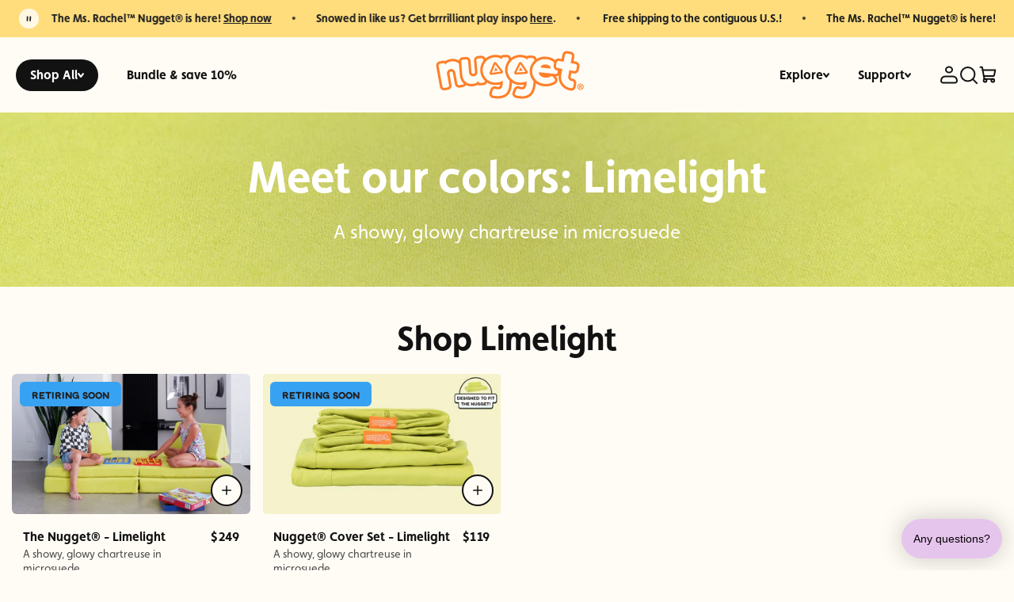

--- FILE ---
content_type: text/html; charset=utf-8
request_url: https://nuggetcomfort.com/pages/explore-colors/limelight
body_size: 46509
content:
<!DOCTYPE html><html lang="en" dir="ltr" class="no-js">
<head>
<link rel='preconnect dns-prefetch' href='https://api.config-security.com/' crossorigin >
<link rel='preconnect dns-prefetch' href='https://conf.config-security.com/' crossorigin >
<link rel='preconnect dns-prefetch' href='https://triplewhale-pixel.web.app/' crossorigin >
<script>
/* >> TriplePixel :: start*/
window.TriplePixelData={TripleName:"nuggetcomfort-com.myshopify.com",ver:"1.9.0"},function(W,H,A,L,E,_,B,N){function O(U,T,P,H,R){void 0===R&&(R=!1),H=new XMLHttpRequest,P?(H.open("POST",U,!0),H.setRequestHeader("Content-Type","application/json")):H.open("GET",U,!0),H.send(JSON.stringify(P||{})),H.onreadystatechange=function(){4===H.readyState&&200===H.status?(R=H.responseText,U.includes(".txt")?eval(R):P||(N[B]=R)):(299<H.status||H.status<200)&&T&&!R&&(R=!0,O(U,T-1))}}if(N=window,!N[H+"sn"]){N[H+"sn"]=1;try{A.setItem(H,1+(0|A.getItem(H)||0)),(E=JSON.parse(A.getItem(H+"U")||"[]")).push(location.href),A.setItem(H+"U",JSON.stringify(E))}catch(e){}var i,m,p;A.getItem('"!nC`')||(_=A,A=N,A[H]||(L=function(){return Date.now().toString(36)+"_"+Math.random().toString(36)},E=A[H]=function(t,e){return"State"==t?E.s:(W=L(),(E._q=E._q||[]).push([W,t,e]),W)},E.s="Installed",E._q=[],E.ch=W,B="configSecurityConfModel",N[B]=1,O("//conf.config-security.com/model",5),i=L(),m=A[atob("c2NyZWVu")],_.setItem("di_pmt_wt",i),p={id:i,action:"profile",avatar:_.getItem("auth-security_rand_salt_"),time:m[atob("d2lkdGg=")]+":"+m[atob("aGVpZ2h0")],host:A.TriplePixelData.TripleName,url:window.location.href,ref:document.referrer,ver:window.TriplePixelData.ver},O("//api.config-security.com/",5,p),O("//triplewhale-pixel.web.app/dot1.9.txt",5)))}}("","TriplePixel",localStorage);
/* << TriplePixel :: end*/
</script>

<!-- Tracking fbclid with a Cookie -->
<script type="text/javascript">
(function() {
  const generateFbc = (fbclid) => 'fb.1.' + Date.now() + '.' + fbclid;
  const fbclid = new URLSearchParams(window.location.search).get('fbclid');
  if (fbclid) {
    document.cookie = '_fbc=' + generateFbc(fbclid) + 
      '; path=/; domain=.nuggetcomfort.com; max-age=7776000; samesite=lax';
  }
})();
</script>

  <!-- Mode 2.1.1 -->

  <title>Meet our colors: Limelight &ndash; Nugget</title>

  <meta charset="utf-8" />
<meta name="viewport" content="width=device-width,initial-scale=1.0" />
<meta http-equiv="X-UA-Compatible" content="IE=edge">

<link rel="preconnect" href="https://cdn.shopify.com" crossorigin>
<link rel="preconnect" href="https://fonts.shopify.com" crossorigin>
<link rel="preconnect" href="https://monorail-edge.shopifysvc.com"><link rel="preload" as="font" href="//nuggetcomfort.com/cdn/fonts/nunito_sans/nunitosans_n4.0276fe080df0ca4e6a22d9cb55aed3ed5ba6b1da.woff2" type="font/woff2" crossorigin><link rel="preload" as="font" href="//nuggetcomfort.com/cdn/fonts/nunito_sans/nunitosans_n4.0276fe080df0ca4e6a22d9cb55aed3ed5ba6b1da.woff2" type="font/woff2" crossorigin><link rel="preload" as="font" href="//nuggetcomfort.com/cdn/fonts/jost/jost_n7.921dc18c13fa0b0c94c5e2517ffe06139c3615a3.woff2" type="font/woff2" crossorigin><link rel="preload" as="font" href="//nuggetcomfort.com/cdn/fonts/jost/jost_n7.921dc18c13fa0b0c94c5e2517ffe06139c3615a3.woff2" type="font/woff2" crossorigin><link rel="preload" href="//nuggetcomfort.com/cdn/shop/t/70/assets/vendor.min.js?v=171821347312696842561767736196" as="script">
<link rel="preload" href="//nuggetcomfort.com/cdn/shop/t/70/assets/theme.js?v=1980656748366881731767736195" as="script"><link rel="canonical" href="https://nuggetcomfort.com/pages/explore-colors/limelight" /><link rel="icon" href="//nuggetcomfort.com/cdn/shop/files/nugget-favicon.png?crop=center&height=48&v=1689645869&width=48" type="image/png"><meta name="description" content="Nugget® play furniture comes in so many fun, sophisticated colors! Meet Limelight, our showy, glowy chartreuse in microsuede.">
<style>
    @font-face {
  font-family: "Nunito Sans";
  font-weight: 400;
  font-style: normal;
  font-display: fallback;
  src: url("//nuggetcomfort.com/cdn/fonts/nunito_sans/nunitosans_n4.0276fe080df0ca4e6a22d9cb55aed3ed5ba6b1da.woff2") format("woff2"),
       url("//nuggetcomfort.com/cdn/fonts/nunito_sans/nunitosans_n4.b4964bee2f5e7fd9c3826447e73afe2baad607b7.woff") format("woff");
}

    @font-face {
  font-family: "Nunito Sans";
  font-weight: 700;
  font-style: normal;
  font-display: fallback;
  src: url("//nuggetcomfort.com/cdn/fonts/nunito_sans/nunitosans_n7.25d963ed46da26098ebeab731e90d8802d989fa5.woff2") format("woff2"),
       url("//nuggetcomfort.com/cdn/fonts/nunito_sans/nunitosans_n7.d32e3219b3d2ec82285d3027bd673efc61a996c8.woff") format("woff");
}

    @font-face {
  font-family: "Nunito Sans";
  font-weight: 600;
  font-style: normal;
  font-display: fallback;
  src: url("//nuggetcomfort.com/cdn/fonts/nunito_sans/nunitosans_n6.6e9464eba570101a53130c8130a9e17a8eb55c21.woff2") format("woff2"),
       url("//nuggetcomfort.com/cdn/fonts/nunito_sans/nunitosans_n6.25a0ac0c0a8a26038c7787054dd6058dfbc20fa8.woff") format("woff");
}

    @font-face {
  font-family: "Nunito Sans";
  font-weight: 500;
  font-style: normal;
  font-display: fallback;
  src: url("//nuggetcomfort.com/cdn/fonts/nunito_sans/nunitosans_n5.6fc0ed1feb3fc393c40619f180fc49c4d0aae0db.woff2") format("woff2"),
       url("//nuggetcomfort.com/cdn/fonts/nunito_sans/nunitosans_n5.2c84830b46099cbcc1095f30e0957b88b914e50a.woff") format("woff");
}

    @font-face {
  font-family: "Nunito Sans";
  font-weight: 400;
  font-style: italic;
  font-display: fallback;
  src: url("//nuggetcomfort.com/cdn/fonts/nunito_sans/nunitosans_i4.6e408730afac1484cf297c30b0e67c86d17fc586.woff2") format("woff2"),
       url("//nuggetcomfort.com/cdn/fonts/nunito_sans/nunitosans_i4.c9b6dcbfa43622b39a5990002775a8381942ae38.woff") format("woff");
}

    @font-face {
  font-family: "Nunito Sans";
  font-weight: 700;
  font-style: italic;
  font-display: fallback;
  src: url("//nuggetcomfort.com/cdn/fonts/nunito_sans/nunitosans_i7.8c1124729eec046a321e2424b2acf328c2c12139.woff2") format("woff2"),
       url("//nuggetcomfort.com/cdn/fonts/nunito_sans/nunitosans_i7.af4cda04357273e0996d21184432bcb14651a64d.woff") format("woff");
}

    @font-face {
  font-family: Jost;
  font-weight: 700;
  font-style: normal;
  font-display: fallback;
  src: url("//nuggetcomfort.com/cdn/fonts/jost/jost_n7.921dc18c13fa0b0c94c5e2517ffe06139c3615a3.woff2") format("woff2"),
       url("//nuggetcomfort.com/cdn/fonts/jost/jost_n7.cbfc16c98c1e195f46c536e775e4e959c5f2f22b.woff") format("woff");
}

    @font-face {
  font-family: Jost;
  font-weight: 700;
  font-style: normal;
  font-display: fallback;
  src: url("//nuggetcomfort.com/cdn/fonts/jost/jost_n7.921dc18c13fa0b0c94c5e2517ffe06139c3615a3.woff2") format("woff2"),
       url("//nuggetcomfort.com/cdn/fonts/jost/jost_n7.cbfc16c98c1e195f46c536e775e4e959c5f2f22b.woff") format("woff");
}

    @font-face {
  font-family: "Nunito Sans";
  font-weight: 400;
  font-style: normal;
  font-display: fallback;
  src: url("//nuggetcomfort.com/cdn/fonts/nunito_sans/nunitosans_n4.0276fe080df0ca4e6a22d9cb55aed3ed5ba6b1da.woff2") format("woff2"),
       url("//nuggetcomfort.com/cdn/fonts/nunito_sans/nunitosans_n4.b4964bee2f5e7fd9c3826447e73afe2baad607b7.woff") format("woff");
}

    @font-face {
  font-family: "Nunito Sans";
  font-weight: 600;
  font-style: normal;
  font-display: fallback;
  src: url("//nuggetcomfort.com/cdn/fonts/nunito_sans/nunitosans_n6.6e9464eba570101a53130c8130a9e17a8eb55c21.woff2") format("woff2"),
       url("//nuggetcomfort.com/cdn/fonts/nunito_sans/nunitosans_n6.25a0ac0c0a8a26038c7787054dd6058dfbc20fa8.woff") format("woff");
}

    @font-face {
  font-family: Jost;
  font-weight: 300;
  font-style: normal;
  font-display: fallback;
  src: url("//nuggetcomfort.com/cdn/fonts/jost/jost_n3.a5df7448b5b8c9a76542f085341dff794ff2a59d.woff2") format("woff2"),
       url("//nuggetcomfort.com/cdn/fonts/jost/jost_n3.882941f5a26d0660f7dd135c08afc57fc6939a07.woff") format("woff");
}

  </style>

  <meta property="og:site_name" content="Nugget">
<meta property="og:url" content="https://nuggetcomfort.com/pages/explore-colors/limelight">
<meta property="og:title" content="Meet our colors: Limelight">
<meta property="og:type" content="website">
<meta property="og:description" content="Nugget® play furniture comes in so many fun, sophisticated colors! Meet Limelight, our showy, glowy chartreuse in microsuede."><meta property="og:image" content="http://nuggetcomfort.com/cdn/shop/files/nugget_logo_social_sharing_1200x1200.png?v=1625086361">
  <meta property="og:image:secure_url" content="https://nuggetcomfort.com/cdn/shop/files/nugget_logo_social_sharing_1200x1200.png?v=1625086361">
  <meta property="og:image:width" content="1200">
  <meta property="og:image:height" content="763"><meta name="twitter:card" content="summary_large_image">
<meta name="twitter:title" content="Meet our colors: Limelight">
<meta name="twitter:description" content="Nugget® play furniture comes in so many fun, sophisticated colors! Meet Limelight, our showy, glowy chartreuse in microsuede.">


  <link href="//nuggetcomfort.com/cdn/shop/t/70/assets/styles.css?v=14437373176182524121767807083" rel="stylesheet" type="text/css" media="all" />
  <link href="//nuggetcomfort.com/cdn/shop/t/70/assets/rebuy-cart-drawer.css?v=127022013513653685371767736197" rel="stylesheet" type="text/css" media="all" />
<script>
    document.documentElement.className = document.documentElement.className.replace('no-js', 'js');
    window.theme = window.theme || {};
    theme.money_format_with_product_code_preference = "${{amount_no_decimals}}";
    theme.money_format = "${{amount_no_decimals}}";
    theme.strings = {
      previous: "Previous",
      next: "Next",
      addressError: "Error looking up that address",
      addressNoResults: "No results for that address",
      addressQueryLimit: "You have exceeded the Google API usage limit. Consider upgrading to a \u003ca href=\"https:\/\/developers.google.com\/maps\/premium\/usage-limits\"\u003ePremium Plan\u003c\/a\u003e.",
      authError: "There was a problem authenticating your Google Maps API Key.",
      icon_labels_left: "Left",
      icon_labels_right: "Right",
      icon_labels_down: "Down",
      icon_labels_close: "Close",
      icon_labels_plus: "Plus",
      imageSlider: "Image slider",
      cart_terms_confirmation: "You must agree to the terms and conditions before continuing.",
      cart_general_quantity_too_high: "Max quantity reached",
      products_listing_from: "From",
      products_product_add_to_cart: "Add to Cart",
      products_variant_no_stock: "Sold out",
      products_variant_non_existent: "Unavailable",
      products_product_pick_a: "Pick a",
      general_navigation_menu_toggle_aria_label: "Toggle menu",
      general_accessibility_labels_close: "Close",
      products_product_added_to_cart: "Added to cart",
      general_quick_search_pages: "Pages",
      general_quick_search_no_results: "Sorry, we couldn\u0026#39;t find any results"
    };
    theme.routes = {
      search_url: '/search',
      cart_url: '/cart',
      cart_add_url: '/cart/add.js',
      cart_change_url: '/cart/change.js',
      cart_update_url: '/cart/update.js',
      predictive_search_url: '/search/suggest'
    };
    theme.settings = {
      cart_type: "drawer",
      after_add_to_cart: "drawer",
      quickbuy_style: "button-quick-add",
      quickbuy_visibility: "always",
      avoid_orphans: true,
      qb_enable_sticky_cols: true,
      show_search_suggestions: true
    };
    document.documentElement.classList.add('js');

    theme.enqueueStyleUpdateQueue = [];
    theme.enqueueStyleUpdateTimeoutId = null;
    theme.enqueueStyleUpdate = (cb) => {
      clearTimeout(theme.enqueueStyleUpdateTimeoutId);
      theme.enqueueStyleUpdateQueue.push(cb);
      theme.enqueueStyleUpdateTimeoutId = setTimeout(() => {
        while (theme.enqueueStyleUpdateQueue.length > 0) {
          theme.enqueueStyleUpdateQueue.pop()();
        }
      }, 0);
    }
  </script>

  <link rel="preload" href="//nuggetcomfort.com/cdn/shop/t/70/assets/keen-slider.min.css?v=146901755551766002161767736197" as="style">

  <script src="//nuggetcomfort.com/cdn/shop/t/70/assets/vendor.min.js?v=171821347312696842561767736196" defer></script>
  <script src="//nuggetcomfort.com/cdn/shop/t/70/assets/theme.js?v=1980656748366881731767736195" defer></script>
  <script src="//nuggetcomfort.com/cdn/shop/t/70/assets/Affirm.js?v=9757808038412141681767736194" defer></script>
  <script src="//nuggetcomfort.com/cdn/shop/t/70/assets/keen-slider.js?v=136331422334979756191767736197" defer></script><style>
@font-face {
  font-family: 'Nuggety';
  src: url('//cdn.shopify.com/s/files/1/0056/2528/2675/files/Nuggety-Regular.otf?v=1686752974') format('opentype');
  font-weight: normal;
  font-style: normal;
}
</style><!-- Webfonts -->
  <link rel="stylesheet" href="https://use.typekit.net/gla0atv.css">

   <!-- Alpine CDN -->
  <script defer src="https://cdn.jsdelivr.net/npm/alpinejs@3.12.1/dist/cdn.min.js"></script>

  <script>window.performance && window.performance.mark && window.performance.mark('shopify.content_for_header.start');</script><meta name="google-site-verification" content="KAusAbp8yql1D8K0RUMuuJeCQy57YvNnayGkFajmjFU">
<meta name="google-site-verification" content="KAusAbp8yql1D8K0RUMuuJeCQy57YvNnayGkFajmjFU">
<meta name="facebook-domain-verification" content="avmtqwscn81ql129qft2cru934pg9t">
<meta id="shopify-digital-wallet" name="shopify-digital-wallet" content="/3410657398/digital_wallets/dialog">
<meta name="shopify-checkout-api-token" content="fc5bd079bd505e6b87d0d82d50a3d9d0">
<meta id="in-context-paypal-metadata" data-shop-id="3410657398" data-venmo-supported="true" data-environment="production" data-locale="en_US" data-paypal-v4="true" data-currency="USD">
<script async="async" src="/checkouts/internal/preloads.js?locale=en-US"></script>
<link rel="preconnect" href="https://shop.app" crossorigin="anonymous">
<script async="async" src="https://shop.app/checkouts/internal/preloads.js?locale=en-US&shop_id=3410657398" crossorigin="anonymous"></script>
<script id="apple-pay-shop-capabilities" type="application/json">{"shopId":3410657398,"countryCode":"US","currencyCode":"USD","merchantCapabilities":["supports3DS"],"merchantId":"gid:\/\/shopify\/Shop\/3410657398","merchantName":"Nugget","requiredBillingContactFields":["postalAddress","email","phone"],"requiredShippingContactFields":["postalAddress","email","phone"],"shippingType":"shipping","supportedNetworks":["visa","masterCard","amex","discover","elo","jcb"],"total":{"type":"pending","label":"Nugget","amount":"1.00"},"shopifyPaymentsEnabled":true,"supportsSubscriptions":true}</script>
<script id="shopify-features" type="application/json">{"accessToken":"fc5bd079bd505e6b87d0d82d50a3d9d0","betas":["rich-media-storefront-analytics"],"domain":"nuggetcomfort.com","predictiveSearch":true,"shopId":3410657398,"locale":"en"}</script>
<script>var Shopify = Shopify || {};
Shopify.shop = "nuggetcomfort-com.myshopify.com";
Shopify.locale = "en";
Shopify.currency = {"active":"USD","rate":"1.0"};
Shopify.country = "US";
Shopify.theme = {"name":"website\/sprint7","id":142380695752,"schema_name":"Mode","schema_version":"4.1.2","theme_store_id":null,"role":"main"};
Shopify.theme.handle = "null";
Shopify.theme.style = {"id":null,"handle":null};
Shopify.cdnHost = "nuggetcomfort.com/cdn";
Shopify.routes = Shopify.routes || {};
Shopify.routes.root = "/";</script>
<script type="module">!function(o){(o.Shopify=o.Shopify||{}).modules=!0}(window);</script>
<script>!function(o){function n(){var o=[];function n(){o.push(Array.prototype.slice.apply(arguments))}return n.q=o,n}var t=o.Shopify=o.Shopify||{};t.loadFeatures=n(),t.autoloadFeatures=n()}(window);</script>
<script>
  window.ShopifyPay = window.ShopifyPay || {};
  window.ShopifyPay.apiHost = "shop.app\/pay";
  window.ShopifyPay.redirectState = null;
</script>
<script id="shop-js-analytics" type="application/json">{"pageType":"metaobject"}</script>
<script defer="defer" async type="module" src="//nuggetcomfort.com/cdn/shopifycloud/shop-js/modules/v2/client.init-shop-cart-sync_BN7fPSNr.en.esm.js"></script>
<script defer="defer" async type="module" src="//nuggetcomfort.com/cdn/shopifycloud/shop-js/modules/v2/chunk.common_Cbph3Kss.esm.js"></script>
<script defer="defer" async type="module" src="//nuggetcomfort.com/cdn/shopifycloud/shop-js/modules/v2/chunk.modal_DKumMAJ1.esm.js"></script>
<script type="module">
  await import("//nuggetcomfort.com/cdn/shopifycloud/shop-js/modules/v2/client.init-shop-cart-sync_BN7fPSNr.en.esm.js");
await import("//nuggetcomfort.com/cdn/shopifycloud/shop-js/modules/v2/chunk.common_Cbph3Kss.esm.js");
await import("//nuggetcomfort.com/cdn/shopifycloud/shop-js/modules/v2/chunk.modal_DKumMAJ1.esm.js");

  window.Shopify.SignInWithShop?.initShopCartSync?.({"fedCMEnabled":true,"windoidEnabled":true});

</script>
<script>
  window.Shopify = window.Shopify || {};
  if (!window.Shopify.featureAssets) window.Shopify.featureAssets = {};
  window.Shopify.featureAssets['shop-js'] = {"shop-cart-sync":["modules/v2/client.shop-cart-sync_CJVUk8Jm.en.esm.js","modules/v2/chunk.common_Cbph3Kss.esm.js","modules/v2/chunk.modal_DKumMAJ1.esm.js"],"init-fed-cm":["modules/v2/client.init-fed-cm_7Fvt41F4.en.esm.js","modules/v2/chunk.common_Cbph3Kss.esm.js","modules/v2/chunk.modal_DKumMAJ1.esm.js"],"init-shop-email-lookup-coordinator":["modules/v2/client.init-shop-email-lookup-coordinator_Cc088_bR.en.esm.js","modules/v2/chunk.common_Cbph3Kss.esm.js","modules/v2/chunk.modal_DKumMAJ1.esm.js"],"init-windoid":["modules/v2/client.init-windoid_hPopwJRj.en.esm.js","modules/v2/chunk.common_Cbph3Kss.esm.js","modules/v2/chunk.modal_DKumMAJ1.esm.js"],"shop-button":["modules/v2/client.shop-button_B0jaPSNF.en.esm.js","modules/v2/chunk.common_Cbph3Kss.esm.js","modules/v2/chunk.modal_DKumMAJ1.esm.js"],"shop-cash-offers":["modules/v2/client.shop-cash-offers_DPIskqss.en.esm.js","modules/v2/chunk.common_Cbph3Kss.esm.js","modules/v2/chunk.modal_DKumMAJ1.esm.js"],"shop-toast-manager":["modules/v2/client.shop-toast-manager_CK7RT69O.en.esm.js","modules/v2/chunk.common_Cbph3Kss.esm.js","modules/v2/chunk.modal_DKumMAJ1.esm.js"],"init-shop-cart-sync":["modules/v2/client.init-shop-cart-sync_BN7fPSNr.en.esm.js","modules/v2/chunk.common_Cbph3Kss.esm.js","modules/v2/chunk.modal_DKumMAJ1.esm.js"],"init-customer-accounts-sign-up":["modules/v2/client.init-customer-accounts-sign-up_CfPf4CXf.en.esm.js","modules/v2/client.shop-login-button_DeIztwXF.en.esm.js","modules/v2/chunk.common_Cbph3Kss.esm.js","modules/v2/chunk.modal_DKumMAJ1.esm.js"],"pay-button":["modules/v2/client.pay-button_CgIwFSYN.en.esm.js","modules/v2/chunk.common_Cbph3Kss.esm.js","modules/v2/chunk.modal_DKumMAJ1.esm.js"],"init-customer-accounts":["modules/v2/client.init-customer-accounts_DQ3x16JI.en.esm.js","modules/v2/client.shop-login-button_DeIztwXF.en.esm.js","modules/v2/chunk.common_Cbph3Kss.esm.js","modules/v2/chunk.modal_DKumMAJ1.esm.js"],"avatar":["modules/v2/client.avatar_BTnouDA3.en.esm.js"],"init-shop-for-new-customer-accounts":["modules/v2/client.init-shop-for-new-customer-accounts_CsZy_esa.en.esm.js","modules/v2/client.shop-login-button_DeIztwXF.en.esm.js","modules/v2/chunk.common_Cbph3Kss.esm.js","modules/v2/chunk.modal_DKumMAJ1.esm.js"],"shop-follow-button":["modules/v2/client.shop-follow-button_BRMJjgGd.en.esm.js","modules/v2/chunk.common_Cbph3Kss.esm.js","modules/v2/chunk.modal_DKumMAJ1.esm.js"],"checkout-modal":["modules/v2/client.checkout-modal_B9Drz_yf.en.esm.js","modules/v2/chunk.common_Cbph3Kss.esm.js","modules/v2/chunk.modal_DKumMAJ1.esm.js"],"shop-login-button":["modules/v2/client.shop-login-button_DeIztwXF.en.esm.js","modules/v2/chunk.common_Cbph3Kss.esm.js","modules/v2/chunk.modal_DKumMAJ1.esm.js"],"lead-capture":["modules/v2/client.lead-capture_DXYzFM3R.en.esm.js","modules/v2/chunk.common_Cbph3Kss.esm.js","modules/v2/chunk.modal_DKumMAJ1.esm.js"],"shop-login":["modules/v2/client.shop-login_CA5pJqmO.en.esm.js","modules/v2/chunk.common_Cbph3Kss.esm.js","modules/v2/chunk.modal_DKumMAJ1.esm.js"],"payment-terms":["modules/v2/client.payment-terms_BxzfvcZJ.en.esm.js","modules/v2/chunk.common_Cbph3Kss.esm.js","modules/v2/chunk.modal_DKumMAJ1.esm.js"]};
</script>
<script>(function() {
  var isLoaded = false;
  function asyncLoad() {
    if (isLoaded) return;
    isLoaded = true;
    var urls = ["https:\/\/widgets.automizely.com\/returns\/main.js?shop=nuggetcomfort-com.myshopify.com"];
    for (var i = 0; i < urls.length; i++) {
      var s = document.createElement('script');
      s.type = 'text/javascript';
      s.async = true;
      s.src = urls[i];
      var x = document.getElementsByTagName('script')[0];
      x.parentNode.insertBefore(s, x);
    }
  };
  if(window.attachEvent) {
    window.attachEvent('onload', asyncLoad);
  } else {
    window.addEventListener('load', asyncLoad, false);
  }
})();</script>
<script id="__st">var __st={"a":3410657398,"offset":-18000,"reqid":"d8237572-1d7f-4272-89c0-c1b5f8bb67d9-1769850836","pageurl":"nuggetcomfort.com\/pages\/explore-colors\/limelight","u":"e008bcb66fd7","p":"metaobject","rtyp":"metaobject","rid":66598011080};</script>
<script>window.ShopifyPaypalV4VisibilityTracking = true;</script>
<script id="captcha-bootstrap">!function(){'use strict';const t='contact',e='account',n='new_comment',o=[[t,t],['blogs',n],['comments',n],[t,'customer']],c=[[e,'customer_login'],[e,'guest_login'],[e,'recover_customer_password'],[e,'create_customer']],r=t=>t.map((([t,e])=>`form[action*='/${t}']:not([data-nocaptcha='true']) input[name='form_type'][value='${e}']`)).join(','),a=t=>()=>t?[...document.querySelectorAll(t)].map((t=>t.form)):[];function s(){const t=[...o],e=r(t);return a(e)}const i='password',u='form_key',d=['recaptcha-v3-token','g-recaptcha-response','h-captcha-response',i],f=()=>{try{return window.sessionStorage}catch{return}},m='__shopify_v',_=t=>t.elements[u];function p(t,e,n=!1){try{const o=window.sessionStorage,c=JSON.parse(o.getItem(e)),{data:r}=function(t){const{data:e,action:n}=t;return t[m]||n?{data:e,action:n}:{data:t,action:n}}(c);for(const[e,n]of Object.entries(r))t.elements[e]&&(t.elements[e].value=n);n&&o.removeItem(e)}catch(o){console.error('form repopulation failed',{error:o})}}const l='form_type',E='cptcha';function T(t){t.dataset[E]=!0}const w=window,h=w.document,L='Shopify',v='ce_forms',y='captcha';let A=!1;((t,e)=>{const n=(g='f06e6c50-85a8-45c8-87d0-21a2b65856fe',I='https://cdn.shopify.com/shopifycloud/storefront-forms-hcaptcha/ce_storefront_forms_captcha_hcaptcha.v1.5.2.iife.js',D={infoText:'Protected by hCaptcha',privacyText:'Privacy',termsText:'Terms'},(t,e,n)=>{const o=w[L][v],c=o.bindForm;if(c)return c(t,g,e,D).then(n);var r;o.q.push([[t,g,e,D],n]),r=I,A||(h.body.append(Object.assign(h.createElement('script'),{id:'captcha-provider',async:!0,src:r})),A=!0)});var g,I,D;w[L]=w[L]||{},w[L][v]=w[L][v]||{},w[L][v].q=[],w[L][y]=w[L][y]||{},w[L][y].protect=function(t,e){n(t,void 0,e),T(t)},Object.freeze(w[L][y]),function(t,e,n,w,h,L){const[v,y,A,g]=function(t,e,n){const i=e?o:[],u=t?c:[],d=[...i,...u],f=r(d),m=r(i),_=r(d.filter((([t,e])=>n.includes(e))));return[a(f),a(m),a(_),s()]}(w,h,L),I=t=>{const e=t.target;return e instanceof HTMLFormElement?e:e&&e.form},D=t=>v().includes(t);t.addEventListener('submit',(t=>{const e=I(t);if(!e)return;const n=D(e)&&!e.dataset.hcaptchaBound&&!e.dataset.recaptchaBound,o=_(e),c=g().includes(e)&&(!o||!o.value);(n||c)&&t.preventDefault(),c&&!n&&(function(t){try{if(!f())return;!function(t){const e=f();if(!e)return;const n=_(t);if(!n)return;const o=n.value;o&&e.removeItem(o)}(t);const e=Array.from(Array(32),(()=>Math.random().toString(36)[2])).join('');!function(t,e){_(t)||t.append(Object.assign(document.createElement('input'),{type:'hidden',name:u})),t.elements[u].value=e}(t,e),function(t,e){const n=f();if(!n)return;const o=[...t.querySelectorAll(`input[type='${i}']`)].map((({name:t})=>t)),c=[...d,...o],r={};for(const[a,s]of new FormData(t).entries())c.includes(a)||(r[a]=s);n.setItem(e,JSON.stringify({[m]:1,action:t.action,data:r}))}(t,e)}catch(e){console.error('failed to persist form',e)}}(e),e.submit())}));const S=(t,e)=>{t&&!t.dataset[E]&&(n(t,e.some((e=>e===t))),T(t))};for(const o of['focusin','change'])t.addEventListener(o,(t=>{const e=I(t);D(e)&&S(e,y())}));const B=e.get('form_key'),M=e.get(l),P=B&&M;t.addEventListener('DOMContentLoaded',(()=>{const t=y();if(P)for(const e of t)e.elements[l].value===M&&p(e,B);[...new Set([...A(),...v().filter((t=>'true'===t.dataset.shopifyCaptcha))])].forEach((e=>S(e,t)))}))}(h,new URLSearchParams(w.location.search),n,t,e,['guest_login'])})(!0,!0)}();</script>
<script integrity="sha256-4kQ18oKyAcykRKYeNunJcIwy7WH5gtpwJnB7kiuLZ1E=" data-source-attribution="shopify.loadfeatures" defer="defer" src="//nuggetcomfort.com/cdn/shopifycloud/storefront/assets/storefront/load_feature-a0a9edcb.js" crossorigin="anonymous"></script>
<script crossorigin="anonymous" defer="defer" src="//nuggetcomfort.com/cdn/shopifycloud/storefront/assets/shopify_pay/storefront-65b4c6d7.js?v=20250812"></script>
<script data-source-attribution="shopify.dynamic_checkout.dynamic.init">var Shopify=Shopify||{};Shopify.PaymentButton=Shopify.PaymentButton||{isStorefrontPortableWallets:!0,init:function(){window.Shopify.PaymentButton.init=function(){};var t=document.createElement("script");t.src="https://nuggetcomfort.com/cdn/shopifycloud/portable-wallets/latest/portable-wallets.en.js",t.type="module",document.head.appendChild(t)}};
</script>
<script data-source-attribution="shopify.dynamic_checkout.buyer_consent">
  function portableWalletsHideBuyerConsent(e){var t=document.getElementById("shopify-buyer-consent"),n=document.getElementById("shopify-subscription-policy-button");t&&n&&(t.classList.add("hidden"),t.setAttribute("aria-hidden","true"),n.removeEventListener("click",e))}function portableWalletsShowBuyerConsent(e){var t=document.getElementById("shopify-buyer-consent"),n=document.getElementById("shopify-subscription-policy-button");t&&n&&(t.classList.remove("hidden"),t.removeAttribute("aria-hidden"),n.addEventListener("click",e))}window.Shopify?.PaymentButton&&(window.Shopify.PaymentButton.hideBuyerConsent=portableWalletsHideBuyerConsent,window.Shopify.PaymentButton.showBuyerConsent=portableWalletsShowBuyerConsent);
</script>
<script data-source-attribution="shopify.dynamic_checkout.cart.bootstrap">document.addEventListener("DOMContentLoaded",(function(){function t(){return document.querySelector("shopify-accelerated-checkout-cart, shopify-accelerated-checkout")}if(t())Shopify.PaymentButton.init();else{new MutationObserver((function(e,n){t()&&(Shopify.PaymentButton.init(),n.disconnect())})).observe(document.body,{childList:!0,subtree:!0})}}));
</script>
<link id="shopify-accelerated-checkout-styles" rel="stylesheet" media="screen" href="https://nuggetcomfort.com/cdn/shopifycloud/portable-wallets/latest/accelerated-checkout-backwards-compat.css" crossorigin="anonymous">
<style id="shopify-accelerated-checkout-cart">
        #shopify-buyer-consent {
  margin-top: 1em;
  display: inline-block;
  width: 100%;
}

#shopify-buyer-consent.hidden {
  display: none;
}

#shopify-subscription-policy-button {
  background: none;
  border: none;
  padding: 0;
  text-decoration: underline;
  font-size: inherit;
  cursor: pointer;
}

#shopify-subscription-policy-button::before {
  box-shadow: none;
}

      </style>

<script>window.performance && window.performance.mark && window.performance.mark('shopify.content_for_header.end');</script>
  
  <!-- Gladly -->
    <script>
    !function(c,n,r,t){if(!c[r]){var i,d,p=[];d="PROD"!==t&&t?"STAGING"===t?"https://cdn.gladly.qa/gladly/chat-sdk/widget.js":t:"https://cdn.gladly.com/chat-sdk/widget.js",c[r]={init:function(){i=arguments;var e={then:function(t){return p.push({type:"t",next:t}),e},catch:function(t){return p.push({type:"c",next:t}),e}};return e}},c.__onHelpAppHostReady__=function(t){if(delete c.__onHelpAppHostReady__,(c[r]=t).loaderCdn=d,i)for(var e=t.init.apply(t,i),n=0;n<p.length;n++){var a=p[n];e="t"===a.type?e.then(a.next):e.catch(a.next)}},function(){try{var t=n.getElementsByTagName("script")[0],e=n.createElement("script");e.async=!0,e.src=d+"?q="+(new Date).getTime(),t.parentNode.insertBefore(e,t)}catch(t){}}()}}
    (window,document,'Gladly','PROD')
    </script>
    
    <script>
    window.gladlyConfig = {
      appId: 'nuggetcomfort.com'
    };
    </script>

<meta name="google-site-verification" content="aRnTAJ6HixTumYOSN8ApreX-Q5XspjoYpYmAO7wVhkA" />

  <!-- NoReferrer Meta - Additional SEO tweaks from El toro -->
  <meta name="referrer" content="strict-origin-when-cross-origin" />

<!-- noindex meta tag for certian URLs - El Toro -->
<script>
  var windowURL = window.location.href
   if (windowURL.includes('stores')) {
    var meta = document.createElement('meta');
    meta.name = "robots";
    meta.content = "noindex";
    document.getElementsByTagName('head')[0].appendChild(meta);
    console.log("noindex meta tag is working");
}
</script>

<!-- Google tag (gtag.js) -->
<script async src="https://www.googletagmanager.com/gtag/js?id=AW-350544339"></script>
<script>
  window.dataLayer = window.dataLayer || [];
  function gtag(){dataLayer.push(arguments);}
  gtag('js', new Date());

  gtag('config', 'AW-350544339');
</script>

<!-- custom -->
<link rel="stylesheet" href="https://cdn.jsdelivr.net/npm/swiper@11/swiper-bundle.min.css" />
<script src="https://cdn.jsdelivr.net/npm/swiper@11/swiper-bundle.min.js" defer></script>
<link href="//nuggetcomfort.com/cdn/shop/t/70/assets/custom_new.css?v=67163192702706091601767736194" rel="stylesheet" type="text/css" media="all" />  
<script src="//nuggetcomfort.com/cdn/shop/t/70/assets/custom_new.js?v=53533360227784513791767736194" defer="defer"></script>

<!-- BEGIN app block: shopify://apps/gift-card-hero-all-in-one/blocks/app-embed/57babc6a-ae2b-46cf-b565-dd8395b0276b --><!-- BEGIN app snippet: gift-hero-snippet -->

<script async>
  (function() {
    window.ScCommon = {
      shop: {
        moneyFormat: window?.GiftCardHeroCustom?.moneyFormat || '${{amount_no_decimals}}',
        customer: null,
      },
    };
    
      window.GiftCardHero = {
        common: {
          translations: {
            preview: 'Preview',
            mycards: 'My Gift Cards',
            account: 'Account',
            details: 'Details',
            noRegisteredCards: 'No registered gift cards',
            checkBalance: 'Check the balance',
            customAmount: 'Custom',
            giftCard: 'Gift card',
            expiresOn: 'Expires on {{ expiry }}',
          },
        },
        shop: {
          items: [],
          currency: 'USD',
          mainCurrency: 'USD',
        },
        balance: {
          design: {"checkerBtnBg":"#8533fc","checkerBtnColor":"#ffffff","checkerModalBorderRadius":5,"checkerButtonBorderRadius":36,"checkerModalBg":"#fffcf5","bubbleBg":"#ffce33","bubbleColor":"#0D0D2A","bubbleBorderRadius":5,"textColor":"#000000","inputBg":"#ffffff","inputBorderRadius":2,"inputBorderColor":"#acacac","inputColor":"#000000","submitBg":"#000000","submitBorder":"#000000","submitBorderRadius":2,"submitColor":"#ffffff","findBtnBg":"#4e63df","findBtnBorder":"#4e63df","findBtnColor":"#ffffff","fintBtnRadius":6,"progressBg":"#d5dae3","progressRadius":10,"applyBg":"#D4D8EF","applyColor":"#242445","applyRadius":6},
          translations: {
            'en': {"checkerBtnText":"GIFT CARD BALANCE CHECK","inputLabel":"Redeem or check balance of gift cards","submitLabel":"Check","placeholder":"Enter your gift code here","more":"Find products at a similar price","cartSubotal":"Cart subtotal: ","usedBalance":"Applied balance:","unusedBalance":"Unapplied balance:","cardBalance":"Gift card balance","apply":"Apply balance to a cart"} || {"checkerBtnText":"GIFT CARD BALANCE CHECK","inputLabel":"Redeem or check balance of gift cards","submitLabel":"Check","placeholder":"Enter your gift code here","more":"Find products at a similar price","cartSubotal":"Cart subtotal: ","usedBalance":"Applied balance:","unusedBalance":"Unapplied balance:","cardBalance":"Gift card balance","apply":"Apply balance to a cart"},
          },
        },
        settings: {"balance":{"enabled":false,"recommendProducts":true,"showProgressCart":true,"showBubble":true,"showProgressTime":"4","allowApply":true,"showProgress":true,"allowMultiple":true,"showWidget":"5","title":"Gift card balance check","beforeText":"\u003cp\u003e\u003cspan style=\"background-color: transparent; color: rgb(0, 0, 0);\"\u003eEnter your gift card number below to check your gift card balance.\u003c\/span\u003e\u003c\/p\u003e","afterText":"\u003ch3\u003e\u003cstrong\u003eMore info:\u003c\/strong\u003e\u003c\/h3\u003e\u003cul\u003e\u003cli\u003eYou can apply your gift card code at checkout\u003c\/li\u003e\u003cli\u003eAny remaining balance on the card can be used on a future order\u003c\/li\u003e\u003cli\u003eYou can use multiple gift cards at checkout\u003c\/li\u003e\u003cli\u003eYou can't use a gift card to buy another gift card\u003c\/li\u003e\u003c\/ul\u003e\u003cp class=\"ql-align-right\"\u003e\u003cbr\u003e\u003c\/p\u003e","version":"v2"}},
        isGiftProduct: false,
        productId: null,
        img: '',
        options: null,
        hideMyGiftcards: false,
        giftcards: true,
      };
    
    
  })();
</script>


<!-- END app snippet -->






  <script src="https://gifthero.syncu.be/js/storefront/storefront.min.js?v=1767951251894" defer data-cmp-ab="2"></script>





<!-- END app block --><!-- BEGIN app block: shopify://apps/okendo/blocks/theme-settings/bb689e69-ea70-4661-8fb7-ad24a2e23c29 --><!-- BEGIN app snippet: header-metafields -->










    <style data-oke-reviews-version="0.81.8" type="text/css" data-href="https://d3hw6dc1ow8pp2.cloudfront.net/reviews-widget-plus/css/okendo-reviews-styles.9d163ae1.css"></style><style data-oke-reviews-version="0.81.8" type="text/css" data-href="https://d3hw6dc1ow8pp2.cloudfront.net/reviews-widget-plus/css/modules/okendo-star-rating.4cb378a8.css"></style><style data-oke-reviews-version="0.81.8" type="text/css" data-href="https://d3hw6dc1ow8pp2.cloudfront.net/reviews-widget-plus/css/modules/okendo-reviews-keywords.0942444f.css"></style><style data-oke-reviews-version="0.81.8" type="text/css" data-href="https://d3hw6dc1ow8pp2.cloudfront.net/reviews-widget-plus/css/modules/okendo-reviews-summary.a0c9d7d6.css"></style><style type="text/css">.okeReviews[data-oke-container],div.okeReviews{font-size:14px;font-size:var(--oke-text-regular);font-weight:400;font-family:var(--oke-text-fontFamily);line-height:1.6}.okeReviews[data-oke-container] *,.okeReviews[data-oke-container] :after,.okeReviews[data-oke-container] :before,div.okeReviews *,div.okeReviews :after,div.okeReviews :before{box-sizing:border-box}.okeReviews[data-oke-container] h1,.okeReviews[data-oke-container] h2,.okeReviews[data-oke-container] h3,.okeReviews[data-oke-container] h4,.okeReviews[data-oke-container] h5,.okeReviews[data-oke-container] h6,div.okeReviews h1,div.okeReviews h2,div.okeReviews h3,div.okeReviews h4,div.okeReviews h5,div.okeReviews h6{font-size:1em;font-weight:400;line-height:1.4;margin:0}.okeReviews[data-oke-container] ul,div.okeReviews ul{padding:0;margin:0}.okeReviews[data-oke-container] li,div.okeReviews li{list-style-type:none;padding:0}.okeReviews[data-oke-container] p,div.okeReviews p{line-height:1.8;margin:0 0 4px}.okeReviews[data-oke-container] p:last-child,div.okeReviews p:last-child{margin-bottom:0}.okeReviews[data-oke-container] a,div.okeReviews a{text-decoration:none;color:inherit}.okeReviews[data-oke-container] button,div.okeReviews button{border-radius:0;border:0;box-shadow:none;margin:0;width:auto;min-width:auto;padding:0;background-color:transparent;min-height:auto}.okeReviews[data-oke-container] button,.okeReviews[data-oke-container] input,.okeReviews[data-oke-container] select,.okeReviews[data-oke-container] textarea,div.okeReviews button,div.okeReviews input,div.okeReviews select,div.okeReviews textarea{font-family:inherit;font-size:1em}.okeReviews[data-oke-container] label,.okeReviews[data-oke-container] select,div.okeReviews label,div.okeReviews select{display:inline}.okeReviews[data-oke-container] select,div.okeReviews select{width:auto}.okeReviews[data-oke-container] article,.okeReviews[data-oke-container] aside,div.okeReviews article,div.okeReviews aside{margin:0}.okeReviews[data-oke-container] table,div.okeReviews table{background:transparent;border:0;border-collapse:collapse;border-spacing:0;font-family:inherit;font-size:1em;table-layout:auto}.okeReviews[data-oke-container] table td,.okeReviews[data-oke-container] table th,.okeReviews[data-oke-container] table tr,div.okeReviews table td,div.okeReviews table th,div.okeReviews table tr{border:0;font-family:inherit;font-size:1em}.okeReviews[data-oke-container] table td,.okeReviews[data-oke-container] table th,div.okeReviews table td,div.okeReviews table th{background:transparent;font-weight:400;letter-spacing:normal;padding:0;text-align:left;text-transform:none;vertical-align:middle}.okeReviews[data-oke-container] table tr:hover td,.okeReviews[data-oke-container] table tr:hover th,div.okeReviews table tr:hover td,div.okeReviews table tr:hover th{background:transparent}.okeReviews[data-oke-container] fieldset,div.okeReviews fieldset{border:0;padding:0;margin:0;min-width:0}.okeReviews[data-oke-container] img,.okeReviews[data-oke-container] svg,div.okeReviews img,div.okeReviews svg{max-width:none}.okeReviews[data-oke-container] div:empty,div.okeReviews div:empty{display:block}.okeReviews[data-oke-container] .oke-icon:before,div.okeReviews .oke-icon:before{font-family:oke-widget-icons!important;font-style:normal;font-weight:400;font-variant:normal;text-transform:none;line-height:1;-webkit-font-smoothing:antialiased;-moz-osx-font-smoothing:grayscale;color:inherit}.okeReviews[data-oke-container] .oke-icon--select-arrow:before,div.okeReviews .oke-icon--select-arrow:before{content:""}.okeReviews[data-oke-container] .oke-icon--loading:before,div.okeReviews .oke-icon--loading:before{content:""}.okeReviews[data-oke-container] .oke-icon--pencil:before,div.okeReviews .oke-icon--pencil:before{content:""}.okeReviews[data-oke-container] .oke-icon--filter:before,div.okeReviews .oke-icon--filter:before{content:""}.okeReviews[data-oke-container] .oke-icon--play:before,div.okeReviews .oke-icon--play:before{content:""}.okeReviews[data-oke-container] .oke-icon--tick-circle:before,div.okeReviews .oke-icon--tick-circle:before{content:""}.okeReviews[data-oke-container] .oke-icon--chevron-left:before,div.okeReviews .oke-icon--chevron-left:before{content:""}.okeReviews[data-oke-container] .oke-icon--chevron-right:before,div.okeReviews .oke-icon--chevron-right:before{content:""}.okeReviews[data-oke-container] .oke-icon--thumbs-down:before,div.okeReviews .oke-icon--thumbs-down:before{content:""}.okeReviews[data-oke-container] .oke-icon--thumbs-up:before,div.okeReviews .oke-icon--thumbs-up:before{content:""}.okeReviews[data-oke-container] .oke-icon--close:before,div.okeReviews .oke-icon--close:before{content:""}.okeReviews[data-oke-container] .oke-icon--chevron-up:before,div.okeReviews .oke-icon--chevron-up:before{content:""}.okeReviews[data-oke-container] .oke-icon--chevron-down:before,div.okeReviews .oke-icon--chevron-down:before{content:""}.okeReviews[data-oke-container] .oke-icon--star:before,div.okeReviews .oke-icon--star:before{content:""}.okeReviews[data-oke-container] .oke-icon--magnifying-glass:before,div.okeReviews .oke-icon--magnifying-glass:before{content:""}@font-face{font-family:oke-widget-icons;src:url(https://d3hw6dc1ow8pp2.cloudfront.net/reviews-widget-plus/fonts/oke-widget-icons.ttf) format("truetype"),url(https://d3hw6dc1ow8pp2.cloudfront.net/reviews-widget-plus/fonts/oke-widget-icons.woff) format("woff"),url(https://d3hw6dc1ow8pp2.cloudfront.net/reviews-widget-plus/img/oke-widget-icons.bc0d6b0a.svg) format("svg");font-weight:400;font-style:normal;font-display:block}.okeReviews[data-oke-container] .oke-button,div.okeReviews .oke-button{display:inline-block;border-style:solid;border-color:var(--oke-button-borderColor);border-width:var(--oke-button-borderWidth);background-color:var(--oke-button-backgroundColor);line-height:1;padding:12px 24px;margin:0;border-radius:var(--oke-button-borderRadius);color:var(--oke-button-textColor);text-align:center;position:relative;font-weight:var(--oke-button-fontWeight);font-size:var(--oke-button-fontSize);font-family:var(--oke-button-fontFamily);outline:0}.okeReviews[data-oke-container] .oke-button-text,.okeReviews[data-oke-container] .oke-button .oke-icon,div.okeReviews .oke-button-text,div.okeReviews .oke-button .oke-icon{line-height:1}.okeReviews[data-oke-container] .oke-button.oke-is-loading,div.okeReviews .oke-button.oke-is-loading{position:relative}.okeReviews[data-oke-container] .oke-button.oke-is-loading:before,div.okeReviews .oke-button.oke-is-loading:before{font-family:oke-widget-icons!important;font-style:normal;font-weight:400;font-variant:normal;text-transform:none;line-height:1;-webkit-font-smoothing:antialiased;-moz-osx-font-smoothing:grayscale;content:"";color:undefined;font-size:12px;display:inline-block;animation:oke-spin 1s linear infinite;position:absolute;width:12px;height:12px;top:0;left:0;bottom:0;right:0;margin:auto}.okeReviews[data-oke-container] .oke-button.oke-is-loading>*,div.okeReviews .oke-button.oke-is-loading>*{opacity:0}.okeReviews[data-oke-container] .oke-button.oke-is-active,div.okeReviews .oke-button.oke-is-active{background-color:var(--oke-button-backgroundColorActive);color:var(--oke-button-textColorActive);border-color:var(--oke-button-borderColorActive)}.okeReviews[data-oke-container] .oke-button:not(.oke-is-loading),div.okeReviews .oke-button:not(.oke-is-loading){cursor:pointer}.okeReviews[data-oke-container] .oke-button:not(.oke-is-loading):not(.oke-is-active):hover,div.okeReviews .oke-button:not(.oke-is-loading):not(.oke-is-active):hover{background-color:var(--oke-button-backgroundColorHover);color:var(--oke-button-textColorHover);border-color:var(--oke-button-borderColorHover);box-shadow:0 0 0 2px var(--oke-button-backgroundColorHover)}.okeReviews[data-oke-container] .oke-button:not(.oke-is-loading):not(.oke-is-active):active,.okeReviews[data-oke-container] .oke-button:not(.oke-is-loading):not(.oke-is-active):hover:active,div.okeReviews .oke-button:not(.oke-is-loading):not(.oke-is-active):active,div.okeReviews .oke-button:not(.oke-is-loading):not(.oke-is-active):hover:active{background-color:var(--oke-button-backgroundColorActive);color:var(--oke-button-textColorActive);border-color:var(--oke-button-borderColorActive)}.okeReviews[data-oke-container] .oke-title,div.okeReviews .oke-title{font-weight:var(--oke-title-fontWeight);font-size:var(--oke-title-fontSize);font-family:var(--oke-title-fontFamily)}.okeReviews[data-oke-container] .oke-bodyText,div.okeReviews .oke-bodyText{font-weight:var(--oke-bodyText-fontWeight);font-size:var(--oke-bodyText-fontSize);font-family:var(--oke-bodyText-fontFamily)}.okeReviews[data-oke-container] .oke-linkButton,div.okeReviews .oke-linkButton{cursor:pointer;font-weight:700;pointer-events:auto;text-decoration:underline}.okeReviews[data-oke-container] .oke-linkButton:hover,div.okeReviews .oke-linkButton:hover{text-decoration:none}.okeReviews[data-oke-container] .oke-readMore,div.okeReviews .oke-readMore{cursor:pointer;color:inherit;text-decoration:underline}.okeReviews[data-oke-container] .oke-select,div.okeReviews .oke-select{cursor:pointer;background-repeat:no-repeat;background-position-x:100%;background-position-y:50%;border:none;padding:0 24px 0 12px;-moz-appearance:none;appearance:none;color:inherit;-webkit-appearance:none;background-color:transparent;background-image:url("data:image/svg+xml;charset=utf-8,%3Csvg fill='currentColor' xmlns='http://www.w3.org/2000/svg' viewBox='0 0 24 24'%3E%3Cpath d='M7 10l5 5 5-5z'/%3E%3Cpath d='M0 0h24v24H0z' fill='none'/%3E%3C/svg%3E");outline-offset:4px}.okeReviews[data-oke-container] .oke-select:disabled,div.okeReviews .oke-select:disabled{background-color:transparent;background-image:url("data:image/svg+xml;charset=utf-8,%3Csvg fill='%239a9db1' xmlns='http://www.w3.org/2000/svg' viewBox='0 0 24 24'%3E%3Cpath d='M7 10l5 5 5-5z'/%3E%3Cpath d='M0 0h24v24H0z' fill='none'/%3E%3C/svg%3E")}.okeReviews[data-oke-container] .oke-loader,div.okeReviews .oke-loader{position:relative}.okeReviews[data-oke-container] .oke-loader:before,div.okeReviews .oke-loader:before{font-family:oke-widget-icons!important;font-style:normal;font-weight:400;font-variant:normal;text-transform:none;line-height:1;-webkit-font-smoothing:antialiased;-moz-osx-font-smoothing:grayscale;content:"";color:var(--oke-text-secondaryColor);font-size:12px;display:inline-block;animation:oke-spin 1s linear infinite;position:absolute;width:12px;height:12px;top:0;left:0;bottom:0;right:0;margin:auto}.okeReviews[data-oke-container] .oke-a11yText,div.okeReviews .oke-a11yText{border:0;clip:rect(0 0 0 0);height:1px;margin:-1px;overflow:hidden;padding:0;position:absolute;width:1px}.okeReviews[data-oke-container] .oke-hidden,div.okeReviews .oke-hidden{display:none}.okeReviews[data-oke-container] .oke-modal,div.okeReviews .oke-modal{bottom:0;left:0;overflow:auto;position:fixed;right:0;top:0;z-index:2147483647;max-height:100%;background-color:rgba(0,0,0,.5);padding:40px 0 32px}@media only screen and (min-width:1024px){.okeReviews[data-oke-container] .oke-modal,div.okeReviews .oke-modal{display:flex;align-items:center;padding:48px 0}}.okeReviews[data-oke-container] .oke-modal ::-moz-selection,div.okeReviews .oke-modal ::-moz-selection{background-color:rgba(39,45,69,.2)}.okeReviews[data-oke-container] .oke-modal ::selection,div.okeReviews .oke-modal ::selection{background-color:rgba(39,45,69,.2)}.okeReviews[data-oke-container] .oke-modal,.okeReviews[data-oke-container] .oke-modal p,div.okeReviews .oke-modal,div.okeReviews .oke-modal p{color:#272d45}.okeReviews[data-oke-container] .oke-modal-content,div.okeReviews .oke-modal-content{background-color:#fff;margin:auto;position:relative;will-change:transform,opacity;width:calc(100% - 64px)}@media only screen and (min-width:1024px){.okeReviews[data-oke-container] .oke-modal-content,div.okeReviews .oke-modal-content{max-width:1000px}}.okeReviews[data-oke-container] .oke-modal-close,div.okeReviews .oke-modal-close{cursor:pointer;position:absolute;width:32px;height:32px;top:-32px;padding:4px;right:-4px;line-height:1}.okeReviews[data-oke-container] .oke-modal-close:before,div.okeReviews .oke-modal-close:before{font-family:oke-widget-icons!important;font-style:normal;font-weight:400;font-variant:normal;text-transform:none;line-height:1;-webkit-font-smoothing:antialiased;-moz-osx-font-smoothing:grayscale;content:"";color:#fff;font-size:24px;display:inline-block;width:24px;height:24px}.okeReviews[data-oke-container] .oke-modal-overlay,div.okeReviews .oke-modal-overlay{background-color:rgba(43,46,56,.9)}@media only screen and (min-width:1024px){.okeReviews[data-oke-container] .oke-modal--large .oke-modal-content,div.okeReviews .oke-modal--large .oke-modal-content{max-width:1200px}}.okeReviews[data-oke-container] .oke-modal .oke-helpful,.okeReviews[data-oke-container] .oke-modal .oke-helpful-vote-button,.okeReviews[data-oke-container] .oke-modal .oke-reviewContent-date,div.okeReviews .oke-modal .oke-helpful,div.okeReviews .oke-modal .oke-helpful-vote-button,div.okeReviews .oke-modal .oke-reviewContent-date{color:#676986}.oke-modal .okeReviews[data-oke-container].oke-w,.oke-modal div.okeReviews.oke-w{color:#272d45}.okeReviews[data-oke-container] .oke-tag,div.okeReviews .oke-tag{align-items:center;color:#272d45;display:flex;font-size:var(--oke-text-small);font-weight:600;text-align:left;position:relative;z-index:2;background-color:#f4f4f6;padding:4px 6px;border:none;border-radius:4px;gap:6px;line-height:1}.okeReviews[data-oke-container] .oke-tag svg,div.okeReviews .oke-tag svg{fill:currentColor;height:1rem}.okeReviews[data-oke-container] .hooper,div.okeReviews .hooper{height:auto}.okeReviews--left{text-align:left}.okeReviews--right{text-align:right}.okeReviews--center{text-align:center}.okeReviews :not([tabindex="-1"]):focus-visible{outline:5px auto highlight;outline:5px auto -webkit-focus-ring-color}.is-oke-modalOpen{overflow:hidden!important}img.oke-is-error{background-color:var(--oke-shadingColor);background-size:cover;background-position:50% 50%;box-shadow:inset 0 0 0 1px var(--oke-border-color)}@keyframes oke-spin{0%{transform:rotate(0deg)}to{transform:rotate(1turn)}}@keyframes oke-fade-in{0%{opacity:0}to{opacity:1}}
.oke-stars{line-height:1;position:relative;display:inline-block}.oke-stars-background svg{overflow:visible}.oke-stars-foreground{overflow:hidden;position:absolute;top:0;left:0}.oke-sr{display:inline-block;padding-top:var(--oke-starRating-spaceAbove);padding-bottom:var(--oke-starRating-spaceBelow)}.oke-sr .oke-is-clickable{cursor:pointer}.oke-sr--hidden{display:none}.oke-sr-count,.oke-sr-rating,.oke-sr-stars{display:inline-block;vertical-align:middle}.oke-sr-stars{line-height:1;margin-right:8px}.oke-sr-rating{display:none}.oke-sr-count--brackets:before{content:"("}.oke-sr-count--brackets:after{content:")"}
.oke-rk{display:block}.okeReviews[data-oke-container] .oke-reviewsKeywords-heading,div.okeReviews .oke-reviewsKeywords-heading{font-weight:700;margin-bottom:8px}.okeReviews[data-oke-container] .oke-reviewsKeywords-heading-skeleton,div.okeReviews .oke-reviewsKeywords-heading-skeleton{height:calc(var(--oke-button-fontSize) + 4px);width:150px}.okeReviews[data-oke-container] .oke-reviewsKeywords-list,div.okeReviews .oke-reviewsKeywords-list{display:inline-flex;align-items:center;flex-wrap:wrap;gap:4px}.okeReviews[data-oke-container] .oke-reviewsKeywords-list-category,div.okeReviews .oke-reviewsKeywords-list-category{background-color:var(--oke-filter-backgroundColor);color:var(--oke-filter-textColor);border:1px solid var(--oke-filter-borderColor);border-radius:var(--oke-filter-borderRadius);padding:6px 16px;transition:background-color .1s ease-out,border-color .1s ease-out;white-space:nowrap}.okeReviews[data-oke-container] .oke-reviewsKeywords-list-category.oke-is-clickable,div.okeReviews .oke-reviewsKeywords-list-category.oke-is-clickable{cursor:pointer}.okeReviews[data-oke-container] .oke-reviewsKeywords-list-category.oke-is-active,div.okeReviews .oke-reviewsKeywords-list-category.oke-is-active{background-color:var(--oke-filter-backgroundColorActive);color:var(--oke-filter-textColorActive);border-color:var(--oke-filter-borderColorActive)}.okeReviews[data-oke-container] .oke-reviewsKeywords .oke-translateButton,div.okeReviews .oke-reviewsKeywords .oke-translateButton{margin-top:12px}
.oke-rs{display:block}.oke-rs .oke-reviewsSummary.oke-is-preRender .oke-reviewsSummary-summary{-webkit-mask:linear-gradient(180deg,#000 0,#000 40%,transparent 95%,transparent 0) 100% 50%/100% 100% repeat-x;mask:linear-gradient(180deg,#000 0,#000 40%,transparent 95%,transparent 0) 100% 50%/100% 100% repeat-x;max-height:150px}.okeReviews[data-oke-container] .oke-reviewsSummary .oke-tooltip,div.okeReviews .oke-reviewsSummary .oke-tooltip{display:inline-block;font-weight:400}.okeReviews[data-oke-container] .oke-reviewsSummary .oke-tooltip-trigger,div.okeReviews .oke-reviewsSummary .oke-tooltip-trigger{height:15px;width:15px;overflow:hidden;transform:translateY(-10%)}.okeReviews[data-oke-container] .oke-reviewsSummary-heading,div.okeReviews .oke-reviewsSummary-heading{align-items:center;-moz-column-gap:4px;column-gap:4px;display:inline-flex;font-weight:700;margin-bottom:8px}.okeReviews[data-oke-container] .oke-reviewsSummary-heading-skeleton,div.okeReviews .oke-reviewsSummary-heading-skeleton{height:calc(var(--oke-button-fontSize) + 4px);width:150px}.okeReviews[data-oke-container] .oke-reviewsSummary-icon,div.okeReviews .oke-reviewsSummary-icon{fill:currentColor;font-size:14px}.okeReviews[data-oke-container] .oke-reviewsSummary-icon svg,div.okeReviews .oke-reviewsSummary-icon svg{vertical-align:baseline}.okeReviews[data-oke-container] .oke-reviewsSummary-summary.oke-is-truncated,div.okeReviews .oke-reviewsSummary-summary.oke-is-truncated{display:-webkit-box;-webkit-box-orient:vertical;overflow:hidden;text-overflow:ellipsis}</style>

    <script type="application/json" id="oke-reviews-settings">{"subscriberId":"a9340c7d-d328-4de1-9a1c-98e2f030c529","analyticsSettings":{"isWidgetOnScreenTrackingEnabled":true,"provider":"gtm"},"locale":"en","localeAndVariant":{"code":"en"},"matchCustomerLocale":false,"widgetSettings":{"global":{"dateSettings":{"format":{"type":"absolute","options":{"dateStyle":"long"}}},"hideOkendoBranding":true,"stars":{"backgroundColor":"#E5E5E5","borderColor":"#141414","foregroundColor":"#FFC14A","interspace":2,"shape":{"type":"rounded"},"showBorder":true},"showIncentiveIndicator":true,"searchEnginePaginationEnabled":true,"font":{"fontType":"inherit-from-page"}},"homepageCarousel":{"slidesPerPage":{"large":3,"medium":2},"totalSlides":12,"scrollBehaviour":"slide","style":{"showDates":true,"border":{"color":"#E5E5EB","width":{"value":1,"unit":"px"}},"bodyFont":{"hasCustomFontSettings":false},"headingFont":{"hasCustomFontSettings":false},"arrows":{"color":"#676986","size":{"value":24,"unit":"px"},"enabled":true},"avatar":{"backgroundColor":"#E5E5EB","placeholderTextColor":"#2C3E50","size":{"value":48,"unit":"px"},"enabled":false},"media":{"size":{"value":80,"unit":"px"},"imageGap":{"value":4,"unit":"px"},"enabled":false},"stars":{"height":{"value":18,"unit":"px"},"globalOverrideSettings":{"backgroundColor":"#E5E5E5","foregroundColor":"#FFCF2A","borderColor":"#000000","showBorder":true}},"productImageSize":{"value":48,"unit":"px"},"layout":{"name":"featured","reviewDetailsPosition":"below","showProductName":false,"showAttributeBars":false,"showProductDetails":"only-when-grouped"},"highlightColor":"#0E7A82","spaceAbove":{"value":20,"unit":"px"},"text":{"primaryColor":"#2C3E50","fontSizeRegular":{"value":14,"unit":"px"},"fontSizeSmall":{"value":12,"unit":"px"},"secondaryColor":"#676986"},"spaceBelow":{"value":20,"unit":"px"}},"defaultSort":"date desc","autoPlay":false,"truncation":{"bodyMaxLines":4,"truncateAll":false,"enabled":true}},"mediaCarousel":{"minimumImages":1,"linkText":"Read More","stars":{"backgroundColor":"#E5E5E5","foregroundColor":"#FFCF2A","height":{"value":12,"unit":"px"}},"autoPlay":false,"slideSize":"medium","arrowPosition":"outside"},"mediaGrid":{"showMoreArrow":{"arrowColor":"#676986","enabled":true,"backgroundColor":"#f4f4f6"},"infiniteScroll":false,"gridStyleDesktop":{"layout":"default-desktop"},"gridStyleMobile":{"layout":"default-mobile"},"linkText":"Read More","stars":{"backgroundColor":"#E5E5E5","foregroundColor":"#FFCF2A","height":{"value":12,"unit":"px"}},"gapSize":{"value":10,"unit":"px"}},"questions":{"initialPageSize":6,"loadMorePageSize":6},"reviewsBadge":{"layout":"minimal","stars":{"height":{"value":50,"unit":"px"},"globalOverrideSettings":{"backgroundColor":"#E5E5E5","foregroundColor":"#F7EBD0","interspace":2,"showBorder":false}}},"reviewsTab":{"enabled":false},"reviewsWidget":{"tabs":{"reviews":true,"questions":true},"header":{"columnDistribution":"space-between","verticalAlignment":"top","blocks":[{"columnWidth":"half","modules":[{"name":"rating-average","layout":"one-line"},{"name":"rating-breakdown","backgroundColor":"#E5E5E5","shadingColor":"#FFCF2A","stretchMode":"contain"}],"textAlignment":"left"},{"columnWidth":"half","modules":[{"name":"recommended"},{"name":"media-carousel","imageGap":{"value":4,"unit":"px"},"imageHeight":{"value":120,"unit":"px"}}],"textAlignment":"center"}]},"style":{"showDates":true,"border":{"color":"#FFFCF5","width":{"value":1,"unit":"px"}},"bodyFont":{"hasCustomFontSettings":false},"headingFont":{"hasCustomFontSettings":false},"filters":{"backgroundColorActive":"#F5F5F5","backgroundColor":"#FFFFFF","borderColor":"#CCCCCC","borderRadius":{"value":4,"unit":"px"},"borderColorActive":"#707070","textColorActive":"#303030","textColor":"#303030","searchHighlightColor":"#BDD1D3"},"avatar":{"enabled":false},"stars":{"height":{"value":24,"unit":"px"}},"shadingColor":"#FFFCF5","productImageSize":{"value":48,"unit":"px"},"button":{"backgroundColorActive":"#1E1E1E","borderColorHover":"#141414","backgroundColor":"#1E1E1E","borderColor":"#1E1E1E","backgroundColorHover":"#141414","textColorHover":"#FFFFFF","borderRadius":{"value":4,"unit":"px"},"borderWidth":{"value":1,"unit":"px"},"borderColorActive":"#1E1E1E","textColorActive":"#FFFFFF","textColor":"#FFFFFF","font":{"hasCustomFontSettings":false}},"highlightColor":"#121212","spaceAbove":{"value":40,"unit":"px"},"text":{"primaryColor":"#121212","fontSizeRegular":{"value":18,"unit":"px"},"fontSizeLarge":{"value":24,"unit":"px"},"fontSizeSmall":{"value":15,"unit":"px"},"secondaryColor":"#141414"},"spaceBelow":{"value":20,"unit":"px"},"attributeBar":{"style":"rounded","backgroundColor":"#D3D4DD","shadingColor":"#9A9DB1","markerColor":"#1E1E1E"}},"showWhenEmpty":true,"reviews":{"list":{"layout":{"collapseReviewerDetails":true,"columnAmount":4,"name":"default","showAttributeBars":true,"borderStyle":"minimal","showProductVariantName":true,"showProductDetails":"only-when-grouped"},"initialPageSize":5,"media":{"layout":"featured","size":{"value":200,"unit":"px"}},"truncation":{"bodyMaxLines":4,"truncateAll":false,"enabled":false},"loadMorePageSize":5},"controls":{"filterMode":"closed","defaultSort":"date desc","writeReviewButtonEnabled":true,"freeTextSearchEnabled":true}}},"starRatings":{"showWhenEmpty":false,"style":{"spaceAbove":{"value":0,"unit":"px"},"text":{"content":"average-and-count","style":"number-and-text","brackets":false},"singleStar":false,"height":{"value":22,"unit":"px"},"spaceBelow":{"value":0,"unit":"px"}},"clickBehavior":"scroll-to-widget"}},"features":{"attributeFiltersEnabled":true,"recorderPlusEnabled":true,"recorderQandaPlusEnabled":true,"reviewsKeywordsEnabled":true,"reviewsSummariesEnabled":true}}</script>
            <style id="oke-css-vars">:root{--oke-widget-spaceAbove:40px;--oke-widget-spaceBelow:20px;--oke-starRating-spaceAbove:0;--oke-starRating-spaceBelow:0;--oke-button-backgroundColor:#1e1e1e;--oke-button-backgroundColorHover:#141414;--oke-button-backgroundColorActive:#1e1e1e;--oke-button-textColor:#fff;--oke-button-textColorHover:#fff;--oke-button-textColorActive:#fff;--oke-button-borderColor:#1e1e1e;--oke-button-borderColorHover:#141414;--oke-button-borderColorActive:#1e1e1e;--oke-button-borderRadius:4px;--oke-button-borderWidth:1px;--oke-button-fontWeight:700;--oke-button-fontSize:var(--oke-text-regular,14px);--oke-button-fontFamily:inherit;--oke-border-color:#fffcf5;--oke-border-width:1px;--oke-text-primaryColor:#121212;--oke-text-secondaryColor:#141414;--oke-text-small:15px;--oke-text-regular:18px;--oke-text-large:24px;--oke-text-fontFamily:inherit;--oke-avatar-size:undefined;--oke-avatar-backgroundColor:undefined;--oke-avatar-placeholderTextColor:undefined;--oke-highlightColor:#121212;--oke-shadingColor:#fffcf5;--oke-productImageSize:48px;--oke-attributeBar-shadingColor:#9a9db1;--oke-attributeBar-borderColor:undefined;--oke-attributeBar-backgroundColor:#d3d4dd;--oke-attributeBar-markerColor:#1e1e1e;--oke-filter-backgroundColor:#fff;--oke-filter-backgroundColorActive:#f5f5f5;--oke-filter-borderColor:#ccc;--oke-filter-borderColorActive:#707070;--oke-filter-textColor:#303030;--oke-filter-textColorActive:#303030;--oke-filter-borderRadius:4px;--oke-filter-searchHighlightColor:#bdd1d3;--oke-mediaGrid-chevronColor:#676986;--oke-stars-foregroundColor:#ffc14a;--oke-stars-backgroundColor:#e5e5e5;--oke-stars-borderWidth:1;--oke-stars-borderColor:#141414}.oke-reviewCarousel{--oke-stars-foregroundColor:#ffcf2a;--oke-stars-backgroundColor:#e5e5e5;--oke-stars-borderWidth:1;--oke-stars-borderColor:#000}.oke-w,oke-modal{--oke-title-fontWeight:600;--oke-title-fontSize:var(--oke-text-regular,14px);--oke-title-fontFamily:inherit;--oke-bodyText-fontWeight:400;--oke-bodyText-fontSize:var(--oke-text-regular,14px);--oke-bodyText-fontFamily:inherit}</style>
            <style id="oke-reviews-custom-css">[data-oke-widget] .okeReviews[data-oke-container].oke-w,[data-oke-widget] div.okeReviews.oke-w{padding:var(--oke-widget-spaceAbove) 10px var(--oke-widget-spaceBelow)}[data-oke-widget] div.okeReviews .oke-w-reviews-list-item,[data-oke-widget] .okeReviews[data-oke-container] .oke-is-large .oke-w-review--minimalBorders .oke-w-review-side,[data-oke-widget] .okeReviews[data-oke-container] .oke-is-medium .oke-w-review--minimalBorders .oke-w-review-side,[data-oke-widget] div.okeReviews .oke-is-large .oke-w-review--minimalBorders .oke-w-review-side,[data-oke-widget] div.okeReviews .oke-is-medium .oke-w-review--minimalBorders .oke-w-review-side,[data-oke-widget] div.okeReviews .oke-w-reviews-main--nav-divider,[data-oke-widget] div.okeReviews.oke-w .oke-w-controls-nav,[data-oke-widget] div.okeReviews .oke-w-review-reply{border-width:0}.okeReviews.oke-w[data-oke-container] .oke-w-navBar-item-count,div.okeReviews.oke-w .oke-w-navBar-item-count{background-color:#121212;color:#fff;font-size:.714em;top:-2px;padding:0 4px;position:relative}.okeReviews[data-oke-container].oke-w .oke-w-navBar-item[aria-selected=true],div.okeReviews.oke-w .oke-w-navBar-item[aria-selected=true]{border-color:#e5e5e5;font-size:var(--oke-text-large)}.okeReviews.oke-w[data-oke-container] .oke-w-navBar-item-count:before,div.okeReviews.oke-w .oke-w-navBar-item-count:before{content:""}.okeReviews.oke-w[data-oke-container] .oke-w-navBar-item-count:after,div.okeReviews.oke-w .oke-w-navBar-item-count:after{content:""}.okeReviews.oke-w .oke-button{text-transform:uppercase}.okeReviews.oke-w[data-oke-container] .oke-is-large .oke-w-writeReview,div.okeReviews.oke-w .oke-is-large .oke-w-writeReview,.okeReviews.oke-w[data-oke-container] .oke-is-medium .oke-w-writeReview,div.okeReviews.oke-w .oke-is-medium .oke-w-writeReview{padding:14px 24px;vertical-align:middle}.okeReviews.oke-w .oke-is-small .oke-button,.okeReviews.oke-w .oke-is-small .oke-w-reviews-writeReview{width:100%}.okeReviews.oke-w .oke-is-small .oke-w-writeReview{height:unset;margin-top:1em}.okeReviews.oke-w[data-oke-container] .oke-button:not(.oke-is-loading):not(.oke-is-active):hover,div.okeReviews.oke-w .oke-button:not(.oke-is-loading):not(.oke-is-active):hover{box-shadow:none}.okeReviews.oke-w[data-oke-container] .oke-w-writeReview::before,div.okeReviews.oke-w .oke-w-writeReview::before,.okeReviews.oke-w[data-oke-container] .oke-w-reviews-filterToggle .oke-icon:before,div.okeReviews.oke-w .oke-w-reviews-filterToggle .oke-icon:before{font-size:16px;line-height:1;width:16px;height:16px}.okeReviews.oke-w .oke-is-small .oke-w-reviews-controls{flex-flow:column;align-items:flex-start;row-gap:10px}.okeReviews[data-oke-container].oke-w .oke-w-selectAttr-item,div.okeReviews.oke-w .oke-w-selectAttr-item{flex-flow:column wrap}.okeReviews .oke-avatar-placeholder{font-size:24px;font-weight:400}.okeReviews.oke-w .oke-reviewContent-readMore-text{font-size:var(--oke-text-regular)}[data-oke-widget] div.okeReviews .oke-questions-main,[data-oke-widget] div.okeReviews .oke-qw-questionList-item,[data-oke-widget] div.okeReviews .oke-qw-answer,[data-oke-widget] div.okeReviews .oke-product-thumbnail-image{border-width:0}.okeReviews[data-oke-container] .oke-modal .oke-modal-content,.okeReviews[data-oke-container] .oke-modal .oke-modal-content p,div.okeReviews .oke-modal,div.okeReviews .oke-modal p{color:var(--oke-text-primaryColor)}.okeReviews[data-oke-container] .oke-modal .oke-modal-content .oke-helpful,.okeReviews[data-oke-container] .oke-modal .oke-modal-content .oke-helpful-vote-button,.okeReviews[data-oke-container] .oke-modal .oke-modal-content .oke-reviewContent-date,div.okeReviews .oke-modal .oke-modal-content .oke-helpful,div.okeReviews .oke-modal .oke-modal-content .oke-helpful-vote-button,div.okeReviews .oke-modal .oke-modal-content .oke-reviewContent-date{color:var(--oke-text-secondaryColor)}.oke-stars svg{width:auto;height:15px}@media all and (max-width:481px){[data-oke-badge] .oke-stars svg{height:35px}}</style>
            <template id="oke-reviews-body-template"><svg id="oke-star-symbols" style="display:none!important" data-oke-id="oke-star-symbols"><symbol id="oke-star-empty" style="overflow:visible;"><path id="star-rounded--empty" fill="var(--oke-stars-backgroundColor)" stroke="var(--oke-stars-borderColor)" stroke-width="var(--oke-stars-borderWidth)" d="M16.6744 7.11837C16.9845 6.8136 17.0731 6.45442 16.9402 6.04082C16.8073 5.62721 16.5193 5.38776 16.0762 5.32245L11.4906 4.66939L9.46364 0.587755C9.26427 0.195916 8.94306 0 8.5 0C8.05694 0 7.73573 0.195916 7.53636 0.587755L5.50938 4.66939L0.923769 5.32245C0.480712 5.38776 0.19273 5.62721 0.0598129 6.04082C-0.0731041 6.45442 0.0155059 6.8136 0.325646 7.11837L3.64855 10.2857L2.85106 14.7918C2.7846 15.2054 2.92859 15.5429 3.28303 15.8041C3.46026 15.9347 3.67071 16 3.91439 16C4.09161 16 4.25775 15.9565 4.41282 15.8694L8.5 13.7469L12.5872 15.8694C12.7422 15.9565 12.9084 16 13.0856 16C13.3293 16 13.5397 15.9347 13.717 15.8041C14.0714 15.5429 14.2154 15.2054 14.1489 14.7918L13.3514 10.2857L16.6744 7.11837Z"/></symbol><symbol id="oke-star-filled" style="overflow:visible;"><path id="star-rounded--filled" fill="var(--oke-stars-foregroundColor)" stroke="var(--oke-stars-borderColor)" stroke-width="var(--oke-stars-borderWidth)" d="M16.6744 7.11837C16.9845 6.8136 17.0731 6.45442 16.9402 6.04082C16.8073 5.62721 16.5193 5.38776 16.0762 5.32245L11.4906 4.66939L9.46364 0.587755C9.26427 0.195916 8.94306 0 8.5 0C8.05694 0 7.73573 0.195916 7.53636 0.587755L5.50938 4.66939L0.923769 5.32245C0.480712 5.38776 0.19273 5.62721 0.0598129 6.04082C-0.0731041 6.45442 0.0155059 6.8136 0.325646 7.11837L3.64855 10.2857L2.85106 14.7918C2.7846 15.2054 2.92859 15.5429 3.28303 15.8041C3.46026 15.9347 3.67071 16 3.91439 16C4.09161 16 4.25775 15.9565 4.41282 15.8694L8.5 13.7469L12.5872 15.8694C12.7422 15.9565 12.9084 16 13.0856 16C13.3293 16 13.5397 15.9347 13.717 15.8041C14.0714 15.5429 14.2154 15.2054 14.1489 14.7918L13.3514 10.2857L16.6744 7.11837Z"/></symbol></svg></template><script>document.addEventListener('readystatechange',() =>{Array.from(document.getElementById('oke-reviews-body-template')?.content.children)?.forEach(function(child){if(!Array.from(document.body.querySelectorAll('[data-oke-id='.concat(child.getAttribute('data-oke-id'),']'))).length){document.body.prepend(child)}})},{once:true});</script>




    
        <script type="application/json" id="oke-surveys-settings">{"subscriberId":"a9340c7d-d328-4de1-9a1c-98e2f030c529","style":{"button":{"hoverBackgroundColor":"#D79CE5","backgroundColor":"#E6C5ED","hoverTextColor":"#212121","textColor":"#212121"},"hideOkendoBranding":true,"headerImage":{"width":200,"url":"https://dov7r31oq5dkj.cloudfront.net/a9340c7d-d328-4de1-9a1c-98e2f030c529/38112ead-7146-4c02-bb52-e7fdb724d6aa","headerStyle":"logo","height":67},"progressBar":{"displayType":"bar-short","backgroundColor":"#FFE8C0","position":"below","text":{"includePageTotal":true,"includeQuestionText":true,"position":"below"},"color":"#FF7E27"},"standalone":{"pageBackgroundColor":"#FF7E27"},"control":{"hoverBackgroundColor":"#F4F4F6","selectedBackgroundColor":"#E6C5ED","borderColor":"#E5E5EC","backgroundColor":"#FAFAFB","selectedTextColor":"#212121","textColor":"#212121"},"text":{"primaryColor":"#212121","fontFamily":"Lexend","secondaryColor":"#605F61"},"stars":{"emptyColor":"#C7CCDB","filledColor":"#FF7E27"},"textField":{"focusBorderShadowColor":"#FBE9FF","borderColor":"#E5E5EC","focusBorderColor":"#E6C5ED"}}}</script><script src="https://surveys.okendo.io/js/client-setup.js" async></script>
    
    










<!-- END app snippet -->

    <!-- BEGIN app snippet: okendo-reviews-json-ld -->
<!-- END app snippet -->

<!-- BEGIN app snippet: widget-plus-initialisation-script -->




    <script async id="okendo-reviews-script" src="https://d3hw6dc1ow8pp2.cloudfront.net/reviews-widget-plus/js/okendo-reviews.js"></script>

<!-- END app snippet -->


<!-- END app block --><!-- BEGIN app block: shopify://apps/klaviyo-email-marketing-sms/blocks/klaviyo-onsite-embed/2632fe16-c075-4321-a88b-50b567f42507 -->












  <script async src="https://static.klaviyo.com/onsite/js/fPBT94/klaviyo.js?company_id=fPBT94"></script>
  <script>!function(){if(!window.klaviyo){window._klOnsite=window._klOnsite||[];try{window.klaviyo=new Proxy({},{get:function(n,i){return"push"===i?function(){var n;(n=window._klOnsite).push.apply(n,arguments)}:function(){for(var n=arguments.length,o=new Array(n),w=0;w<n;w++)o[w]=arguments[w];var t="function"==typeof o[o.length-1]?o.pop():void 0,e=new Promise((function(n){window._klOnsite.push([i].concat(o,[function(i){t&&t(i),n(i)}]))}));return e}}})}catch(n){window.klaviyo=window.klaviyo||[],window.klaviyo.push=function(){var n;(n=window._klOnsite).push.apply(n,arguments)}}}}();</script>

  




  <script>
    window.klaviyoReviewsProductDesignMode = false
  </script>







<!-- END app block --><!-- BEGIN app block: shopify://apps/elevar-conversion-tracking/blocks/dataLayerEmbed/bc30ab68-b15c-4311-811f-8ef485877ad6 -->



<script type="module" dynamic>
  const configUrl = "/a/elevar/static/configs/2c8e48de6b52f6b347349e45393db59bb9ac777a/config.js";
  const config = (await import(configUrl)).default;
  const scriptUrl = config.script_src_app_theme_embed;

  if (scriptUrl) {
    const { handler } = await import(scriptUrl);

    await handler(
      config,
      {
        cartData: {
  marketId: "749371592",
  attributes:{},
  cartTotal: "0.0",
  currencyCode:"USD",
  items: []
}
,
        user: {cartTotal: "0.0",
    currencyCode:"USD",customer: {},
}
,
        isOnCartPage:false,
        collectionView:null,
        searchResultsView:null,
        productView:null,
        checkoutComplete: null
      }
    );
  }
</script>


<!-- END app block --><link href="https://monorail-edge.shopifysvc.com" rel="dns-prefetch">
<script>(function(){if ("sendBeacon" in navigator && "performance" in window) {try {var session_token_from_headers = performance.getEntriesByType('navigation')[0].serverTiming.find(x => x.name == '_s').description;} catch {var session_token_from_headers = undefined;}var session_cookie_matches = document.cookie.match(/_shopify_s=([^;]*)/);var session_token_from_cookie = session_cookie_matches && session_cookie_matches.length === 2 ? session_cookie_matches[1] : "";var session_token = session_token_from_headers || session_token_from_cookie || "";function handle_abandonment_event(e) {var entries = performance.getEntries().filter(function(entry) {return /monorail-edge.shopifysvc.com/.test(entry.name);});if (!window.abandonment_tracked && entries.length === 0) {window.abandonment_tracked = true;var currentMs = Date.now();var navigation_start = performance.timing.navigationStart;var payload = {shop_id: 3410657398,url: window.location.href,navigation_start,duration: currentMs - navigation_start,session_token,page_type: "metaobject"};window.navigator.sendBeacon("https://monorail-edge.shopifysvc.com/v1/produce", JSON.stringify({schema_id: "online_store_buyer_site_abandonment/1.1",payload: payload,metadata: {event_created_at_ms: currentMs,event_sent_at_ms: currentMs}}));}}window.addEventListener('pagehide', handle_abandonment_event);}}());</script>
<script id="web-pixels-manager-setup">(function e(e,d,r,n,o){if(void 0===o&&(o={}),!Boolean(null===(a=null===(i=window.Shopify)||void 0===i?void 0:i.analytics)||void 0===a?void 0:a.replayQueue)){var i,a;window.Shopify=window.Shopify||{};var t=window.Shopify;t.analytics=t.analytics||{};var s=t.analytics;s.replayQueue=[],s.publish=function(e,d,r){return s.replayQueue.push([e,d,r]),!0};try{self.performance.mark("wpm:start")}catch(e){}var l=function(){var e={modern:/Edge?\/(1{2}[4-9]|1[2-9]\d|[2-9]\d{2}|\d{4,})\.\d+(\.\d+|)|Firefox\/(1{2}[4-9]|1[2-9]\d|[2-9]\d{2}|\d{4,})\.\d+(\.\d+|)|Chrom(ium|e)\/(9{2}|\d{3,})\.\d+(\.\d+|)|(Maci|X1{2}).+ Version\/(15\.\d+|(1[6-9]|[2-9]\d|\d{3,})\.\d+)([,.]\d+|)( \(\w+\)|)( Mobile\/\w+|) Safari\/|Chrome.+OPR\/(9{2}|\d{3,})\.\d+\.\d+|(CPU[ +]OS|iPhone[ +]OS|CPU[ +]iPhone|CPU IPhone OS|CPU iPad OS)[ +]+(15[._]\d+|(1[6-9]|[2-9]\d|\d{3,})[._]\d+)([._]\d+|)|Android:?[ /-](13[3-9]|1[4-9]\d|[2-9]\d{2}|\d{4,})(\.\d+|)(\.\d+|)|Android.+Firefox\/(13[5-9]|1[4-9]\d|[2-9]\d{2}|\d{4,})\.\d+(\.\d+|)|Android.+Chrom(ium|e)\/(13[3-9]|1[4-9]\d|[2-9]\d{2}|\d{4,})\.\d+(\.\d+|)|SamsungBrowser\/([2-9]\d|\d{3,})\.\d+/,legacy:/Edge?\/(1[6-9]|[2-9]\d|\d{3,})\.\d+(\.\d+|)|Firefox\/(5[4-9]|[6-9]\d|\d{3,})\.\d+(\.\d+|)|Chrom(ium|e)\/(5[1-9]|[6-9]\d|\d{3,})\.\d+(\.\d+|)([\d.]+$|.*Safari\/(?![\d.]+ Edge\/[\d.]+$))|(Maci|X1{2}).+ Version\/(10\.\d+|(1[1-9]|[2-9]\d|\d{3,})\.\d+)([,.]\d+|)( \(\w+\)|)( Mobile\/\w+|) Safari\/|Chrome.+OPR\/(3[89]|[4-9]\d|\d{3,})\.\d+\.\d+|(CPU[ +]OS|iPhone[ +]OS|CPU[ +]iPhone|CPU IPhone OS|CPU iPad OS)[ +]+(10[._]\d+|(1[1-9]|[2-9]\d|\d{3,})[._]\d+)([._]\d+|)|Android:?[ /-](13[3-9]|1[4-9]\d|[2-9]\d{2}|\d{4,})(\.\d+|)(\.\d+|)|Mobile Safari.+OPR\/([89]\d|\d{3,})\.\d+\.\d+|Android.+Firefox\/(13[5-9]|1[4-9]\d|[2-9]\d{2}|\d{4,})\.\d+(\.\d+|)|Android.+Chrom(ium|e)\/(13[3-9]|1[4-9]\d|[2-9]\d{2}|\d{4,})\.\d+(\.\d+|)|Android.+(UC? ?Browser|UCWEB|U3)[ /]?(15\.([5-9]|\d{2,})|(1[6-9]|[2-9]\d|\d{3,})\.\d+)\.\d+|SamsungBrowser\/(5\.\d+|([6-9]|\d{2,})\.\d+)|Android.+MQ{2}Browser\/(14(\.(9|\d{2,})|)|(1[5-9]|[2-9]\d|\d{3,})(\.\d+|))(\.\d+|)|K[Aa][Ii]OS\/(3\.\d+|([4-9]|\d{2,})\.\d+)(\.\d+|)/},d=e.modern,r=e.legacy,n=navigator.userAgent;return n.match(d)?"modern":n.match(r)?"legacy":"unknown"}(),u="modern"===l?"modern":"legacy",c=(null!=n?n:{modern:"",legacy:""})[u],f=function(e){return[e.baseUrl,"/wpm","/b",e.hashVersion,"modern"===e.buildTarget?"m":"l",".js"].join("")}({baseUrl:d,hashVersion:r,buildTarget:u}),m=function(e){var d=e.version,r=e.bundleTarget,n=e.surface,o=e.pageUrl,i=e.monorailEndpoint;return{emit:function(e){var a=e.status,t=e.errorMsg,s=(new Date).getTime(),l=JSON.stringify({metadata:{event_sent_at_ms:s},events:[{schema_id:"web_pixels_manager_load/3.1",payload:{version:d,bundle_target:r,page_url:o,status:a,surface:n,error_msg:t},metadata:{event_created_at_ms:s}}]});if(!i)return console&&console.warn&&console.warn("[Web Pixels Manager] No Monorail endpoint provided, skipping logging."),!1;try{return self.navigator.sendBeacon.bind(self.navigator)(i,l)}catch(e){}var u=new XMLHttpRequest;try{return u.open("POST",i,!0),u.setRequestHeader("Content-Type","text/plain"),u.send(l),!0}catch(e){return console&&console.warn&&console.warn("[Web Pixels Manager] Got an unhandled error while logging to Monorail."),!1}}}}({version:r,bundleTarget:l,surface:e.surface,pageUrl:self.location.href,monorailEndpoint:e.monorailEndpoint});try{o.browserTarget=l,function(e){var d=e.src,r=e.async,n=void 0===r||r,o=e.onload,i=e.onerror,a=e.sri,t=e.scriptDataAttributes,s=void 0===t?{}:t,l=document.createElement("script"),u=document.querySelector("head"),c=document.querySelector("body");if(l.async=n,l.src=d,a&&(l.integrity=a,l.crossOrigin="anonymous"),s)for(var f in s)if(Object.prototype.hasOwnProperty.call(s,f))try{l.dataset[f]=s[f]}catch(e){}if(o&&l.addEventListener("load",o),i&&l.addEventListener("error",i),u)u.appendChild(l);else{if(!c)throw new Error("Did not find a head or body element to append the script");c.appendChild(l)}}({src:f,async:!0,onload:function(){if(!function(){var e,d;return Boolean(null===(d=null===(e=window.Shopify)||void 0===e?void 0:e.analytics)||void 0===d?void 0:d.initialized)}()){var d=window.webPixelsManager.init(e)||void 0;if(d){var r=window.Shopify.analytics;r.replayQueue.forEach((function(e){var r=e[0],n=e[1],o=e[2];d.publishCustomEvent(r,n,o)})),r.replayQueue=[],r.publish=d.publishCustomEvent,r.visitor=d.visitor,r.initialized=!0}}},onerror:function(){return m.emit({status:"failed",errorMsg:"".concat(f," has failed to load")})},sri:function(e){var d=/^sha384-[A-Za-z0-9+/=]+$/;return"string"==typeof e&&d.test(e)}(c)?c:"",scriptDataAttributes:o}),m.emit({status:"loading"})}catch(e){m.emit({status:"failed",errorMsg:(null==e?void 0:e.message)||"Unknown error"})}}})({shopId: 3410657398,storefrontBaseUrl: "https://nuggetcomfort.com",extensionsBaseUrl: "https://extensions.shopifycdn.com/cdn/shopifycloud/web-pixels-manager",monorailEndpoint: "https://monorail-edge.shopifysvc.com/unstable/produce_batch",surface: "storefront-renderer",enabledBetaFlags: ["2dca8a86"],webPixelsConfigList: [{"id":"943489224","configuration":"{\"accountID\":\"fPBT94\",\"webPixelConfig\":\"eyJlbmFibGVBZGRlZFRvQ2FydEV2ZW50cyI6IHRydWV9\"}","eventPayloadVersion":"v1","runtimeContext":"STRICT","scriptVersion":"524f6c1ee37bacdca7657a665bdca589","type":"APP","apiClientId":123074,"privacyPurposes":["ANALYTICS","MARKETING"],"dataSharingAdjustments":{"protectedCustomerApprovalScopes":["read_customer_address","read_customer_email","read_customer_name","read_customer_personal_data","read_customer_phone"]}},{"id":"825983176","configuration":"{\"config_url\": \"\/a\/elevar\/static\/configs\/2c8e48de6b52f6b347349e45393db59bb9ac777a\/config.js\"}","eventPayloadVersion":"v1","runtimeContext":"STRICT","scriptVersion":"ab86028887ec2044af7d02b854e52653","type":"APP","apiClientId":2509311,"privacyPurposes":[],"dataSharingAdjustments":{"protectedCustomerApprovalScopes":["read_customer_address","read_customer_email","read_customer_name","read_customer_personal_data","read_customer_phone"]}},{"id":"684818632","configuration":"{\"myshopifyDomain\":\"nuggetcomfort-com.myshopify.com\"}","eventPayloadVersion":"v1","runtimeContext":"STRICT","scriptVersion":"23b97d18e2aa74363140dc29c9284e87","type":"APP","apiClientId":2775569,"privacyPurposes":["ANALYTICS","MARKETING","SALE_OF_DATA"],"dataSharingAdjustments":{"protectedCustomerApprovalScopes":["read_customer_address","read_customer_email","read_customer_name","read_customer_phone","read_customer_personal_data"]}},{"id":"503644360","configuration":"{\"config\":\"{\\\"google_tag_ids\\\":[\\\"AW-350544339\\\",\\\"GT-K484WRW\\\"],\\\"target_country\\\":\\\"US\\\",\\\"gtag_events\\\":[{\\\"type\\\":\\\"begin_checkout\\\",\\\"action_label\\\":\\\"AW-350544339\\\/0MsgCLL2kcMCENPDk6cB\\\"},{\\\"type\\\":\\\"search\\\",\\\"action_label\\\":\\\"AW-350544339\\\/P0sZCLX2kcMCENPDk6cB\\\"},{\\\"type\\\":\\\"view_item\\\",\\\"action_label\\\":[\\\"AW-350544339\\\/lCiVCKz2kcMCENPDk6cB\\\",\\\"MC-PHVJ33E480\\\"]},{\\\"type\\\":\\\"purchase\\\",\\\"action_label\\\":[\\\"AW-350544339\\\/5DvhCKn2kcMCENPDk6cB\\\",\\\"MC-PHVJ33E480\\\"]},{\\\"type\\\":\\\"page_view\\\",\\\"action_label\\\":[\\\"AW-350544339\\\/1hogCKb2kcMCENPDk6cB\\\",\\\"MC-PHVJ33E480\\\"]},{\\\"type\\\":\\\"add_payment_info\\\",\\\"action_label\\\":\\\"AW-350544339\\\/EPcfCLj2kcMCENPDk6cB\\\"},{\\\"type\\\":\\\"add_to_cart\\\",\\\"action_label\\\":\\\"AW-350544339\\\/rppLCK_2kcMCENPDk6cB\\\"}],\\\"enable_monitoring_mode\\\":false}\"}","eventPayloadVersion":"v1","runtimeContext":"OPEN","scriptVersion":"b2a88bafab3e21179ed38636efcd8a93","type":"APP","apiClientId":1780363,"privacyPurposes":[],"dataSharingAdjustments":{"protectedCustomerApprovalScopes":["read_customer_address","read_customer_email","read_customer_name","read_customer_personal_data","read_customer_phone"]}},{"id":"281641160","configuration":"{\"shopId\":\"nuggetcomfort-com.myshopify.com\"}","eventPayloadVersion":"v1","runtimeContext":"STRICT","scriptVersion":"674c31de9c131805829c42a983792da6","type":"APP","apiClientId":2753413,"privacyPurposes":["ANALYTICS","MARKETING","SALE_OF_DATA"],"dataSharingAdjustments":{"protectedCustomerApprovalScopes":["read_customer_address","read_customer_email","read_customer_name","read_customer_personal_data","read_customer_phone"]}},{"id":"222888136","configuration":"{\"pixel_id\":\"1700012843727189\",\"pixel_type\":\"facebook_pixel\",\"metaapp_system_user_token\":\"-\"}","eventPayloadVersion":"v1","runtimeContext":"OPEN","scriptVersion":"ca16bc87fe92b6042fbaa3acc2fbdaa6","type":"APP","apiClientId":2329312,"privacyPurposes":["ANALYTICS","MARKETING","SALE_OF_DATA"],"dataSharingAdjustments":{"protectedCustomerApprovalScopes":["read_customer_address","read_customer_email","read_customer_name","read_customer_personal_data","read_customer_phone"]}},{"id":"25067720","configuration":"{\"hashed_organization_id\":\"c7afbd37efd19ba7510f3ccb5a541938_v1\",\"app_key\":\"nuggetcomfort-com\",\"allow_collect_personal_data\":\"true\"}","eventPayloadVersion":"v1","runtimeContext":"STRICT","scriptVersion":"c3e64302e4c6a915b615bb03ddf3784a","type":"APP","apiClientId":111542,"privacyPurposes":["ANALYTICS","MARKETING","SALE_OF_DATA"],"dataSharingAdjustments":{"protectedCustomerApprovalScopes":["read_customer_address","read_customer_email","read_customer_name","read_customer_personal_data","read_customer_phone"]}},{"id":"110330056","eventPayloadVersion":"1","runtimeContext":"LAX","scriptVersion":"1","type":"CUSTOM","privacyPurposes":[],"name":"Elevar - Checkout Tracking"},{"id":"shopify-app-pixel","configuration":"{}","eventPayloadVersion":"v1","runtimeContext":"STRICT","scriptVersion":"0450","apiClientId":"shopify-pixel","type":"APP","privacyPurposes":["ANALYTICS","MARKETING"]},{"id":"shopify-custom-pixel","eventPayloadVersion":"v1","runtimeContext":"LAX","scriptVersion":"0450","apiClientId":"shopify-pixel","type":"CUSTOM","privacyPurposes":["ANALYTICS","MARKETING"]}],isMerchantRequest: false,initData: {"shop":{"name":"Nugget","paymentSettings":{"currencyCode":"USD"},"myshopifyDomain":"nuggetcomfort-com.myshopify.com","countryCode":"US","storefrontUrl":"https:\/\/nuggetcomfort.com"},"customer":null,"cart":null,"checkout":null,"productVariants":[],"purchasingCompany":null},},"https://nuggetcomfort.com/cdn","1d2a099fw23dfb22ep557258f5m7a2edbae",{"modern":"","legacy":""},{"shopId":"3410657398","storefrontBaseUrl":"https:\/\/nuggetcomfort.com","extensionBaseUrl":"https:\/\/extensions.shopifycdn.com\/cdn\/shopifycloud\/web-pixels-manager","surface":"storefront-renderer","enabledBetaFlags":"[\"2dca8a86\"]","isMerchantRequest":"false","hashVersion":"1d2a099fw23dfb22ep557258f5m7a2edbae","publish":"custom","events":"[[\"page_viewed\",{}]]"});</script><script>
  window.ShopifyAnalytics = window.ShopifyAnalytics || {};
  window.ShopifyAnalytics.meta = window.ShopifyAnalytics.meta || {};
  window.ShopifyAnalytics.meta.currency = 'USD';
  var meta = {"page":{"pageType":"metaobject","resourceType":"metaobject","resourceId":66598011080,"requestId":"d8237572-1d7f-4272-89c0-c1b5f8bb67d9-1769850836"}};
  for (var attr in meta) {
    window.ShopifyAnalytics.meta[attr] = meta[attr];
  }
</script>
<script class="analytics">
  (function () {
    var customDocumentWrite = function(content) {
      var jquery = null;

      if (window.jQuery) {
        jquery = window.jQuery;
      } else if (window.Checkout && window.Checkout.$) {
        jquery = window.Checkout.$;
      }

      if (jquery) {
        jquery('body').append(content);
      }
    };

    var hasLoggedConversion = function(token) {
      if (token) {
        return document.cookie.indexOf('loggedConversion=' + token) !== -1;
      }
      return false;
    }

    var setCookieIfConversion = function(token) {
      if (token) {
        var twoMonthsFromNow = new Date(Date.now());
        twoMonthsFromNow.setMonth(twoMonthsFromNow.getMonth() + 2);

        document.cookie = 'loggedConversion=' + token + '; expires=' + twoMonthsFromNow;
      }
    }

    var trekkie = window.ShopifyAnalytics.lib = window.trekkie = window.trekkie || [];
    if (trekkie.integrations) {
      return;
    }
    trekkie.methods = [
      'identify',
      'page',
      'ready',
      'track',
      'trackForm',
      'trackLink'
    ];
    trekkie.factory = function(method) {
      return function() {
        var args = Array.prototype.slice.call(arguments);
        args.unshift(method);
        trekkie.push(args);
        return trekkie;
      };
    };
    for (var i = 0; i < trekkie.methods.length; i++) {
      var key = trekkie.methods[i];
      trekkie[key] = trekkie.factory(key);
    }
    trekkie.load = function(config) {
      trekkie.config = config || {};
      trekkie.config.initialDocumentCookie = document.cookie;
      var first = document.getElementsByTagName('script')[0];
      var script = document.createElement('script');
      script.type = 'text/javascript';
      script.onerror = function(e) {
        var scriptFallback = document.createElement('script');
        scriptFallback.type = 'text/javascript';
        scriptFallback.onerror = function(error) {
                var Monorail = {
      produce: function produce(monorailDomain, schemaId, payload) {
        var currentMs = new Date().getTime();
        var event = {
          schema_id: schemaId,
          payload: payload,
          metadata: {
            event_created_at_ms: currentMs,
            event_sent_at_ms: currentMs
          }
        };
        return Monorail.sendRequest("https://" + monorailDomain + "/v1/produce", JSON.stringify(event));
      },
      sendRequest: function sendRequest(endpointUrl, payload) {
        // Try the sendBeacon API
        if (window && window.navigator && typeof window.navigator.sendBeacon === 'function' && typeof window.Blob === 'function' && !Monorail.isIos12()) {
          var blobData = new window.Blob([payload], {
            type: 'text/plain'
          });

          if (window.navigator.sendBeacon(endpointUrl, blobData)) {
            return true;
          } // sendBeacon was not successful

        } // XHR beacon

        var xhr = new XMLHttpRequest();

        try {
          xhr.open('POST', endpointUrl);
          xhr.setRequestHeader('Content-Type', 'text/plain');
          xhr.send(payload);
        } catch (e) {
          console.log(e);
        }

        return false;
      },
      isIos12: function isIos12() {
        return window.navigator.userAgent.lastIndexOf('iPhone; CPU iPhone OS 12_') !== -1 || window.navigator.userAgent.lastIndexOf('iPad; CPU OS 12_') !== -1;
      }
    };
    Monorail.produce('monorail-edge.shopifysvc.com',
      'trekkie_storefront_load_errors/1.1',
      {shop_id: 3410657398,
      theme_id: 142380695752,
      app_name: "storefront",
      context_url: window.location.href,
      source_url: "//nuggetcomfort.com/cdn/s/trekkie.storefront.c59ea00e0474b293ae6629561379568a2d7c4bba.min.js"});

        };
        scriptFallback.async = true;
        scriptFallback.src = '//nuggetcomfort.com/cdn/s/trekkie.storefront.c59ea00e0474b293ae6629561379568a2d7c4bba.min.js';
        first.parentNode.insertBefore(scriptFallback, first);
      };
      script.async = true;
      script.src = '//nuggetcomfort.com/cdn/s/trekkie.storefront.c59ea00e0474b293ae6629561379568a2d7c4bba.min.js';
      first.parentNode.insertBefore(script, first);
    };
    trekkie.load(
      {"Trekkie":{"appName":"storefront","development":false,"defaultAttributes":{"shopId":3410657398,"isMerchantRequest":null,"themeId":142380695752,"themeCityHash":"16803856297745214890","contentLanguage":"en","currency":"USD"},"isServerSideCookieWritingEnabled":true,"monorailRegion":"shop_domain","enabledBetaFlags":["65f19447","b5387b81"]},"Session Attribution":{},"S2S":{"facebookCapiEnabled":true,"source":"trekkie-storefront-renderer","apiClientId":580111}}
    );

    var loaded = false;
    trekkie.ready(function() {
      if (loaded) return;
      loaded = true;

      window.ShopifyAnalytics.lib = window.trekkie;

      var originalDocumentWrite = document.write;
      document.write = customDocumentWrite;
      try { window.ShopifyAnalytics.merchantGoogleAnalytics.call(this); } catch(error) {};
      document.write = originalDocumentWrite;

      window.ShopifyAnalytics.lib.page(null,{"pageType":"metaobject","resourceType":"metaobject","resourceId":66598011080,"requestId":"d8237572-1d7f-4272-89c0-c1b5f8bb67d9-1769850836","shopifyEmitted":true});

      var match = window.location.pathname.match(/checkouts\/(.+)\/(thank_you|post_purchase)/)
      var token = match? match[1]: undefined;
      if (!hasLoggedConversion(token)) {
        setCookieIfConversion(token);
        
      }
    });


        var eventsListenerScript = document.createElement('script');
        eventsListenerScript.async = true;
        eventsListenerScript.src = "//nuggetcomfort.com/cdn/shopifycloud/storefront/assets/shop_events_listener-3da45d37.js";
        document.getElementsByTagName('head')[0].appendChild(eventsListenerScript);

})();</script>
  <script>
  if (!window.ga || (window.ga && typeof window.ga !== 'function')) {
    window.ga = function ga() {
      (window.ga.q = window.ga.q || []).push(arguments);
      if (window.Shopify && window.Shopify.analytics && typeof window.Shopify.analytics.publish === 'function') {
        window.Shopify.analytics.publish("ga_stub_called", {}, {sendTo: "google_osp_migration"});
      }
      console.error("Shopify's Google Analytics stub called with:", Array.from(arguments), "\nSee https://help.shopify.com/manual/promoting-marketing/pixels/pixel-migration#google for more information.");
    };
    if (window.Shopify && window.Shopify.analytics && typeof window.Shopify.analytics.publish === 'function') {
      window.Shopify.analytics.publish("ga_stub_initialized", {}, {sendTo: "google_osp_migration"});
    }
  }
</script>
<script
  defer
  src="https://nuggetcomfort.com/cdn/shopifycloud/perf-kit/shopify-perf-kit-3.1.0.min.js"
  data-application="storefront-renderer"
  data-shop-id="3410657398"
  data-render-region="gcp-us-central1"
  data-page-type="metaobject"
  data-theme-instance-id="142380695752"
  data-theme-name="Mode"
  data-theme-version="4.1.2"
  data-monorail-region="shop_domain"
  data-resource-timing-sampling-rate="10"
  data-shs="true"
  data-shs-beacon="true"
  data-shs-export-with-fetch="true"
  data-shs-logs-sample-rate="1"
  data-shs-beacon-endpoint="https://nuggetcomfort.com/api/collect"
></script>
</head>

<body class="template-metaobject-explore_colors
" data-cc-animate-timeout="0">
    
  <a class="skip-link visually-hidden" href="#content">Skip to content</a>

  <div id="shopify-section-cart-drawer" class="shopify-section section-cart-drawer"><div data-section-id="cart-drawer" data-section-type="cart-drawer" data-form-action="/cart" data-form-method="post">
  <div class="cart-drawer-modal cc-popup cc-popup--right" aria-hidden="true" data-freeze-scroll="true">
    <div class="cc-popup-background"></div>
    <div class="cc-popup-modal" role="dialog" aria-modal="true" aria-labelledby="CartDrawerModal-Title">
      <div class="cc-popup-container">
        <button type="button" class="cc-popup-close tap-target" aria-label="Close">
          <svg 
    version="1.1" 
    id="Layer_1" 
    xmlns="http://www.w3.org/2000/svg" 
    xmlns:xlink="http://www.w3.org/1999/xlink" 
    x="0px" 
    y="0px" 
    viewBox="0 0 42 42" 
    style="enable-background:new 0 0 42 42;" 
    xml:space="preserve" 
    height="15px" 
    width="15px">
    <line class="st0" x1="16.34" y1="13.42" x2="16.34" y2="28.85"/>
    <line class="st0" x1="25.47" y1="13.42" x2="25.47" y2="28.85"/>
    <g>
        <path d="M4.96,1.14C5.62,0.71,6.19,0.5,6.66,0.5c0.61,0,1.36,0.38,2.23,1.13c0.87,0.76,2.21,2.12,4,4.11
            c4.96,5.57,7.62,8.36,8,8.36c0.05,0,2.13-2.22,6.23-6.66c2.45-2.78,4.19-4.63,5.2-5.52c1.01-0.9,1.85-1.35,2.51-1.35
            c0.42,0,0.92,0.14,1.49,0.42c0.8,0.38,1.59,1.07,2.37,2.09c0.78,1.02,1.17,1.88,1.17,2.58c0,0.76-0.37,1.63-1.1,2.62
            c-0.73,0.99-2.63,3.16-5.7,6.51c-3.64,4.06-5.45,6.23-5.45,6.52c0,0.28,1.89,2.41,5.67,6.37c3.16,3.31,5.11,5.44,5.84,6.41
            c0.73,0.97,1.1,1.88,1.1,2.73c0,0.76-0.54,1.68-1.63,2.76c-1.28,1.28-2.38,1.91-3.33,1.91c-0.38,0-0.85-0.12-1.42-0.36
            c-0.76-0.33-3.09-2.5-7.01-6.51c-3.87-3.97-5.9-5.95-6.09-5.95c-0.19,0-1.11,0.87-2.76,2.62c-3.59,3.92-6.19,6.6-7.79,8.04
            C8.6,40.78,7.39,41.5,6.59,41.5c-0.19,0-0.33-0.02-0.43-0.07c-0.33-0.05-1.09-0.71-2.27-1.98c-1.27-1.42-1.91-2.62-1.91-3.61
            c0-0.57,0.21-1.13,0.64-1.7c1.56-1.79,3.59-4.01,6.09-6.66c3.54-3.78,5.31-5.83,5.31-6.16c0-0.28-0.71-1.18-2.12-2.69
            c-4.44-4.72-7.23-7.79-8.39-9.21C2.35,8.01,1.78,6.97,1.78,6.31c0-0.8,0.34-1.75,1.03-2.83C3.49,2.39,4.21,1.61,4.96,1.14z"/>
    </g>
</svg>
        </button>

        <div class="cc-popup-content">

          <cart-form data-section-id="cart-drawer" class="cart-drawer" data-ajax-update="true">
            <div class="cart-drawer__content">
              <div class="cart-drawer__header">
                <h2 id="CartDrawerModal-Title" data-merge="header-title">
                  Cart
                  
                </h2>
              </div><div class="cart-item-list">
                <div class="cart-item-list__body" data-merge-list="cart-items">
                  
                    <div class="fully-padded-row align-centre" data-merge-list-item="no-cart-item">
                      <p>Your cart is currently empty.</p>
                    </div>
                  
                </div>
              </div>

              <div data-merge="cross-sells" data-merge-cache="blank"><div class="cart-item-upsells">
                    <cc-cart-cross-sell>
                      <cc-carousel class="cc-carousel" allow-mouse-drag select-single>
                        <div class="opposing-items opposing-items--title-with-cta">
                          <h2 class="h6-style opposing-items__title">You may like</h2>
                          <div class="cc-carousel-buttons">
                            <button class="cc-carousel-button cc-carousel-button--prev tap-target cc-carousel-button--no-bg" aria-label="Next"><span class="icon--small ltr-icon"><svg xmlns="http://www.w3.org/2000/svg" width="24" height="24" viewBox="0 0 24 24" fill="none" stroke="currentColor" stroke-width="2" stroke-linecap="round" stroke-linejoin="round" class="icon feather feather-chevron-left"><title>Left</title><polyline points="15 18 9 12 15 6"></polyline></svg></span></button>
                            <button class="cc-carousel-button cc-carousel-button--next tap-target cc-carousel-button--no-bg" aria-label="Previous"><span class="icon--small ltr-icon"><svg xmlns="http://www.w3.org/2000/svg" width="24" height="24" viewBox="0 0 24 24" fill="none" stroke="currentColor" stroke-width="2" stroke-linecap="round" stroke-linejoin="round" class="icon feather feather-chevron-right"><title>Right</title><polyline points="9 18 15 12 9 6"></polyline></svg></span></button>
                          </div>
                        </div>
                        <div class="cc-carousel__scroll-outer">
                          <div class="product-mini-list product-mini-list--horizontal cc-carousel__scroll-area">
                                <div data-product-id="7761355997384" class="product-mini-block" >
  <div class="product-mini-block__inner card-scheme card-scheme--none card-br-oh gg-upsell">
    <div class="block-mini-block__image">
      <div class="image-cont">
        
          <a class="product-link" href="/products/fabric-swatches" aria-label="Fabric Swatches" tabindex="-1">
            <div class="product-mini-block__image card-br-oh"><div class="inline-image "
  
  style="--ar-padding: 58.50000000000001%;
         --content-fit: contain;
         --full-url: url(//nuggetcomfort.com/cdn/shop/files/swatches_on-white.jpg?v=1759334553&width=1600);
">
  <div class="inline-image__pad"><img src="[data-uri]" data-src="//nuggetcomfort.com/cdn/shop/files/swatches_on-white.jpg?v=1759334553&amp;width=1600" alt="" data-srcset="//nuggetcomfort.com/cdn/shop/files/swatches_on-white.jpg?v=1759334553&amp;width=180 180w, //nuggetcomfort.com/cdn/shop/files/swatches_on-white.jpg?v=1759334553&amp;width=360 360w, //nuggetcomfort.com/cdn/shop/files/swatches_on-white.jpg?v=1759334553&amp;width=540 540w, //nuggetcomfort.com/cdn/shop/files/swatches_on-white.jpg?v=1759334553&amp;width=720 720w, //nuggetcomfort.com/cdn/shop/files/swatches_on-white.jpg?v=1759334553&amp;width=900 900w, //nuggetcomfort.com/cdn/shop/files/swatches_on-white.jpg?v=1759334553&amp;width=1080 1080w, //nuggetcomfort.com/cdn/shop/files/swatches_on-white.jpg?v=1759334553&amp;width=1296 1296w, //nuggetcomfort.com/cdn/shop/files/swatches_on-white.jpg?v=1759334553&amp;width=1512 1512w, //nuggetcomfort.com/cdn/shop/files/swatches_on-white.jpg?v=1759334553&amp;width=1600 1600w" width="1600" height="936" loading="lazy" class="inline-image__image load-trans" data-onload="this.classList.add(&quot;loaded&quot;)"></div>
</div>
</div>
          </a>
        
      </div>
    </div>

    <div class="product-mini-block__detail">
      <a class="product-link" href="/products/fabric-swatches"><div class="product-mini-block__title">Fabric Swatches</div></a>

      <div class="product-price">
        
        <span class="product-price__item product-price__amount  theme-money">$10</span>
        
      </div>

      
    </div><div class="product-mini-block__cta">
          <a class="quick-action-button quick-action-button--visibility-always quick-add tap-target" href="/products/fabric-swatches" data-variant-id="43360929644744" aria-label="Add to cart"><span class="icon icon--small"><svg xmlns="http://www.w3.org/2000/svg" width="24" height="24" viewBox="0 0 24 24" fill="none" stroke="currentColor" stroke-width="1" stroke-linecap="round" stroke-linejoin="round" class="feather feather-plus"><title>Plus</title><line x1="12" y1="5" x2="12" y2="19"></line><line x1="5" y1="12" x2="19" y2="12"></line></svg></span></a>
        </div>
      
</div>
</div>

                              
                                <div data-product-id="7576607490248" class="product-mini-block" >
  <div class="product-mini-block__inner card-scheme card-scheme--none card-br-oh gg-upsell">
    <div class="block-mini-block__image">
      <div class="image-cont">
        
          <a class="product-link" href="/products/the-nugget-koala" aria-label="The Nugget® - Koala" tabindex="-1">
            <div class="product-mini-block__image card-br-oh"><div class="inline-image "
  
  style="--ar-padding: 58.50000000000001%;
         --content-fit: contain;
         --full-url: url(//nuggetcomfort.com/cdn/shop/files/koala_context-min.jpg?v=1768506207&width=1600);
">
  <div class="inline-image__pad"><img src="[data-uri]" data-src="//nuggetcomfort.com/cdn/shop/files/koala_context-min.jpg?v=1768506207&amp;width=1600" alt="Girl sliding down a Koala Nugget® play couch " data-srcset="//nuggetcomfort.com/cdn/shop/files/koala_context-min.jpg?v=1768506207&amp;width=180 180w, //nuggetcomfort.com/cdn/shop/files/koala_context-min.jpg?v=1768506207&amp;width=360 360w, //nuggetcomfort.com/cdn/shop/files/koala_context-min.jpg?v=1768506207&amp;width=540 540w, //nuggetcomfort.com/cdn/shop/files/koala_context-min.jpg?v=1768506207&amp;width=720 720w, //nuggetcomfort.com/cdn/shop/files/koala_context-min.jpg?v=1768506207&amp;width=900 900w, //nuggetcomfort.com/cdn/shop/files/koala_context-min.jpg?v=1768506207&amp;width=1080 1080w, //nuggetcomfort.com/cdn/shop/files/koala_context-min.jpg?v=1768506207&amp;width=1296 1296w, //nuggetcomfort.com/cdn/shop/files/koala_context-min.jpg?v=1768506207&amp;width=1512 1512w, //nuggetcomfort.com/cdn/shop/files/koala_context-min.jpg?v=1768506207&amp;width=1600 1600w" width="1600" height="936" loading="lazy" class="inline-image__image load-trans" data-onload="this.classList.add(&quot;loaded&quot;)"></div>
</div>
</div>
          </a>
        
      </div>
    </div>

    <div class="product-mini-block__detail">
      <a class="product-link" href="/products/the-nugget-koala"><div class="product-mini-block__title">The Nugget® - Koala</div></a>

      <div class="product-price">
        
        <span class="product-price__item product-price__amount  theme-money">$249</span>
        
      </div>

      
    </div><div class="product-mini-block__cta">
          <a class="quick-action-button quick-action-button--visibility-always quick-add tap-target" href="/products/the-nugget-koala" data-variant-id="42809937101000" aria-label="Add to cart"><span class="icon icon--small"><svg xmlns="http://www.w3.org/2000/svg" width="24" height="24" viewBox="0 0 24 24" fill="none" stroke="currentColor" stroke-width="1" stroke-linecap="round" stroke-linejoin="round" class="feather feather-plus"><title>Plus</title><line x1="12" y1="5" x2="12" y2="19"></line><line x1="5" y1="12" x2="19" y2="12"></line></svg></span></a>
        </div>
      
</div>
</div>

                              
                                <div data-product-id="7872238190792" class="product-mini-block" >
  <div class="product-mini-block__inner card-scheme card-scheme--none card-br-oh gg-upsell">
    <div class="block-mini-block__image">
      <div class="image-cont">
        
          <a class="product-link" href="/products/chunk-willow" aria-label="Chunk® - Willow" tabindex="-1">
            <div class="product-mini-block__image card-br-oh"><div class="inline-image "
  
  style="--ar-padding: 58.50000000000001%;
         --content-fit: contain;
         --full-url: url(//nuggetcomfort.com/cdn/shop/files/chunk-willow_context-min.jpg?v=1714440977&width=1600);
">
  <div class="inline-image__pad"><img src="[data-uri]" data-src="//nuggetcomfort.com/cdn/shop/files/chunk-willow_context-min.jpg?v=1714440977&amp;width=1600" alt="Boying reading. abook in the chill mode build on the Willow Chunk™" data-srcset="//nuggetcomfort.com/cdn/shop/files/chunk-willow_context-min.jpg?v=1714440977&amp;width=180 180w, //nuggetcomfort.com/cdn/shop/files/chunk-willow_context-min.jpg?v=1714440977&amp;width=360 360w, //nuggetcomfort.com/cdn/shop/files/chunk-willow_context-min.jpg?v=1714440977&amp;width=540 540w, //nuggetcomfort.com/cdn/shop/files/chunk-willow_context-min.jpg?v=1714440977&amp;width=720 720w, //nuggetcomfort.com/cdn/shop/files/chunk-willow_context-min.jpg?v=1714440977&amp;width=900 900w, //nuggetcomfort.com/cdn/shop/files/chunk-willow_context-min.jpg?v=1714440977&amp;width=1080 1080w, //nuggetcomfort.com/cdn/shop/files/chunk-willow_context-min.jpg?v=1714440977&amp;width=1296 1296w, //nuggetcomfort.com/cdn/shop/files/chunk-willow_context-min.jpg?v=1714440977&amp;width=1512 1512w, //nuggetcomfort.com/cdn/shop/files/chunk-willow_context-min.jpg?v=1714440977&amp;width=1600 1600w" width="1600" height="936" loading="lazy" class="inline-image__image load-trans" data-onload="this.classList.add(&quot;loaded&quot;)"></div>
</div>
</div>
          </a>
        
      </div>
    </div>

    <div class="product-mini-block__detail">
      <a class="product-link" href="/products/chunk-willow"><div class="product-mini-block__title">Chunk® - Willow</div></a>

      <div class="product-price">
        
        <span class="product-price__item product-price__amount  theme-money">$224</span>
        
      </div>

      
    </div><div class="product-mini-block__cta">
          <a class="quick-action-button quick-action-button--visibility-always quick-add tap-target" href="/products/chunk-willow" data-variant-id="43622389481672" aria-label="Add to cart"><span class="icon icon--small"><svg xmlns="http://www.w3.org/2000/svg" width="24" height="24" viewBox="0 0 24 24" fill="none" stroke="currentColor" stroke-width="1" stroke-linecap="round" stroke-linejoin="round" class="feather feather-plus"><title>Plus</title><line x1="12" y1="5" x2="12" y2="19"></line><line x1="5" y1="12" x2="19" y2="12"></line></svg></span></a>
        </div>
      
</div>
</div>

                              
</div>
                        </div>
                      </cc-carousel>
                    </cross-sell-products>
                  </div></div>
            </div>

            <div class="cart-drawer__footer hidden" data-merge-attributes="footer-container">
              <div class="stitch-border-b"></div>
              <div data-merge="footer">
                
              </div>

              

              <div class="checkout-buttons lightly-spaced-row-above hidden" data-merge-attributes="checkout-buttons">
                
                  <a href="/checkout" class="button button--large">Checkout</a>
                

                
              </div>
            </div>
          </cart-form>

        </div>
      </div>
    </div>
  </div>
</div>
</div>
  <div id="shopify-section-announcement-bar" class="shopify-section section-announcement-bar"><style>
  #section-id-announcement-bar.announcement-bar { overflow-x: clip; }
  @supports not (overflow-x: clip) {
    #section-id-announcement-bar.announcement-bar { overflow-x: hidden; }
  }
  #section-id-announcement-bar .nav-toggle {
    border: none;
    background: transparent;
    background-color: rgba(255, 255, 255, 0.8);
    color: #121212;
    line-height: 1;
    padding: 5px;
    cursor: pointer;
    display: grid;
    place-items: center;
    flex: 0 0 auto;
  }
  #section-id-announcement-bar .nav-toggle:hover {
    background: #fff;
    color: #121212;
  }
  /* Play/pause icons */
  #section-id-announcement-bar .nav-toggle .icon--play,
  #section-id-announcement-bar .nav-toggle .icon--pause { display: none; }
  #section-id-announcement-bar .nav-toggle[data-state="playing"] .icon--pause,
  #section-id-announcement-bar .nav-toggle[data-state="paused"] .icon--play {
    display: grid;
    height: 15px;
    width: 15px;
    top: 2px;
  }

  /* Text alignment inside announcement for marquee vs single message */
  
  #section-id-announcement-bar .announcement__text {
    display: flex;
    align-items: center;
    gap: 8px;
    min-width: 0;
  }
  

  #section-id-announcement-bar .announcement-bar__middle { min-width: 0; }
  #section-id-announcement-bar .announcement-bar__inner {
    display: grid;
    
    align-items: center;
    gap: 8px;
  }
  #section-id-announcement-bar .announcement-bar__toggle {
    display: grid;
    align-items: center;
    justify-content: center;
  }
  #section-id-announcement-bar .announcement-bar__announcements { min-width: 0; }
  #section-id-announcement-bar .marquee-content {
    display: flex;
    align-items: center;
    flex: 0 0 auto;
  }
  #section-id-announcement-bar .marquee--show-dot .marquee-item {
    display: inline-flex;
    align-items: center;
    position: relative;
    white-space: nowrap;
    padding-right: calc((var(--space) * var(--scale)) / 2);
  }
  #section-id-announcement-bar .marquee--show-dot .marquee-item::after {
    content: "•";
    display: inline-block;
    margin-left: calc((var(--space) * var(--scale)) / 2);
    color: currentColor;
    opacity: 0.85;
    font-weight: 500;
    font-size: 0.9em;
    transform: translateY(-0.05em);
  }
  #section-id-announcement-bar .marquee--show-dot .marquee-content:last-child .marquee-item:last-child::after {
    content: "";
  }
  #section-id-announcement-bar .marquee-row {
    display: flex;
    align-items: center;
    gap: 8px;
    min-width: 0;
  }
  #section-id-announcement-bar .marquee-row .nav-toggle {
    flex: 0 0 auto;
    z-index: 1;
  }
  #section-id-announcement-bar .marquee-row .marquee-container {
    flex: 1 1 auto;
    min-width: 0;
  }
  #section-id-announcement-bar .marquee-text p {
    margin-top: 0;
    margin-bottom: 0;
  }
  #section-id-announcement-bar .marquee-toggle {
    display: flex;
    align-items: center;
    flex: 0 0 auto;
  }
  #section-id-announcement-bar .marquee-item {
    display: inline-flex;
    align-items: center;
    white-space: nowrap;
  }
</style>


<div data-cc-animate>
    <div id="section-id-announcement-bar" class="announcement-bar card card--no-mb announcement-bar--with-announcement" data-section-type="announcement-bar">
      <style data-shopify>
        #section-id-announcement-bar {
          --announcement-background: #ffdd7d;
          --announcement-text: #212121;
          --link-underline: rgba(33, 33, 33, 0.6);
          --announcement-font-size: px;
        }
      </style>

      <div class="announcement-bar__left desktop-only">
        
      </div>

      

      <div class="announcement-bar__right desktop-only">
        
        
      </div>

      
        <div class="announcement-bar__middle announcement-bar__marquee"><div class="announcement-bar__announcements">
                <div class="announcement__text">
                  <button class="slider-nav nav-toggle" aria-label="Pause slideshow" aria-pressed="true" data-state="playing" type="button">
                    <span class="icon icon--play"  aria-hidden="true"><svg class="" viewBox="0 0 24 24" fill="none" xmlns="http://www.w3.org/2000/svg">
  <path fill-rule="evenodd" clip-rule="evenodd" d="M15.2 14.2021C15.2075 14.1962 15.2401 14.1728 15.3464 14.1289C15.3995 14.107 15.4533 14.0868 15.5333 14.0568L15.5461 14.052L15.5464 14.0519L15.5464 14.0519C15.6226 14.0233 15.7341 13.9815 15.8464 13.9324C16.0531 13.8421 16.4461 13.6531 16.7598 13.2627C17.1174 12.8179 17.2319 12.2967 17.2038 11.8086L17.2038 11.8085C17.1798 11.3927 17.0723 10.9372 16.7773 10.5267C16.4855 10.1205 16.1179 9.91099 15.877 9.79664C15.7601 9.74111 15.6463 9.69607 15.5719 9.66676L15.5363 9.65276C15.4703 9.62679 15.4267 9.60964 15.3806 9.58975C15.2876 9.54969 15.2396 9.52103 15.2014 9.49112C14.7131 9.10855 14.3742 8.95706 14.1044 8.83932L14.0826 8.82985C13.9445 8.76974 13.8597 8.73285 13.662 8.57735C13.2753 8.27304 12.982 8.07298 12.7204 7.89456L12.7204 7.89456L12.7132 7.88962C12.4581 7.71565 12.2341 7.56249 11.9286 7.32177C11.417 6.91869 10.9907 6.74185 10.6905 6.61732L10.6825 6.614C10.4365 6.51191 10.3208 6.46193 10.1389 6.31938C9.69629 5.9725 9.09682 5.90233 8.58606 6.13762C8.07529 6.37291 7.73904 6.87412 7.71502 7.43597L7.50137 12.4354C7.49944 12.4805 7.49955 12.5256 7.50169 12.5706L7.71527 17.0706C7.74181 17.6298 8.0776 18.1278 8.58614 18.3619C9.09469 18.5961 9.69133 18.5276 10.1335 18.1842C10.4624 17.9289 10.6438 17.7822 10.8199 17.6399L10.8215 17.6385C10.9902 17.5021 11.1539 17.3698 11.4586 17.1332C11.8554 16.825 12.052 16.6212 12.2191 16.4468L12.2284 16.437C12.3351 16.3255 12.4204 16.2365 12.6508 16.0585C13.0129 15.779 13.1953 15.6131 13.3621 15.4603L13.3707 15.4525L13.3707 15.4525C13.5004 15.3337 13.6173 15.2267 13.8849 15.0189C14.0027 14.9275 14.0714 14.8836 14.1099 14.8609C14.1486 14.8382 14.1782 14.8236 14.2623 14.7838L14.2692 14.7805L14.2692 14.7805C14.3565 14.7393 14.4936 14.6745 14.6577 14.5774C14.8258 14.4779 15.0005 14.3578 15.2 14.2021Z" fill="#212121"/>
</svg></span>
                    <span class="icon icon--pause" aria-hidden="true"><svg width="26" height="26" viewBox="0 0 26 26" fill="none" xmlns="http://www.w3.org/2000/svg">
  <path d="M9.52588 17.3791C9.53615 17.0792 9.58287 17.0814 9.59313 16.7816C9.60182 16.4827 9.53958 16.4817 9.54984 16.1818C9.56011 15.882 9.55313 15.8821 9.5634 15.5822C9.57366 15.2824 9.50445 15.2815 9.51313 14.9826C9.52182 14.6837 9.49284 14.6829 9.50152 14.384C9.5102 14.0851 9.51448 14.0845 9.52474 13.7847C9.53501 13.4848 9.63431 13.4878 9.64458 13.188C9.65484 12.8881 9.63553 12.8876 9.64421 12.5887C9.65289 12.2898 9.73019 12.2918 9.74046 11.992C9.74914 11.6931 9.61228 11.6904 9.62097 11.3915C9.62965 11.0926 9.61303 11.0924 9.6233 10.7926C9.63356 10.4927 9.63895 10.4935 9.64921 10.1937C9.65948 9.89381 9.66329 9.89558 9.67356 9.59572C9.68383 9.29586 9.82177 9.29986 9.83203 9" stroke="#212121" stroke-width="3" stroke-linecap="round" stroke-linejoin="round"/>
  <path d="M16.1459 9.00136C16.1317 9.3011 16.085 9.29842 16.0707 9.59816C16.0581 9.89697 16.1203 9.89857 16.106 10.1983C16.0918 10.4981 16.0988 10.498 16.0845 10.7977C16.0703 11.0975 16.1395 11.099 16.1268 11.3978C16.1142 11.6966 16.1431 11.6977 16.1305 11.9965C16.1178 12.2953 16.1136 12.2958 16.0993 12.5955C16.0851 12.8953 15.9858 12.8913 15.9716 13.1911C15.9573 13.4908 15.9766 13.4915 15.964 13.7903C15.9513 14.0891 15.8741 14.0863 15.8598 14.3861C15.8472 14.6849 15.984 14.6889 15.9713 14.9877C15.9587 15.2865 15.9753 15.2867 15.961 15.5865C15.9468 15.8862 15.9414 15.8854 15.9272 16.1851C15.9129 16.4849 15.9091 16.4831 15.8949 16.7828C15.8806 17.0825 15.7428 17.0772 15.7285 17.377" stroke="#212121" stroke-width="3" stroke-linecap="round" stroke-linejoin="round"/>
</svg></span>
                  </button>

                  <div class="marquee-container">
                    <div class="marquee marquee--left
                        
                        marquee--animate marquee--show-dot"
                        style="--duration: 36s; --space: 50px; --text-size: px"
                        role="marquee"><span class="marquee-content marquee-content--contains-link"
                              ><span class="marquee-item marquee-text"
                                  style="--color: #212121"
                                  >
                              <p><strong>Free shipping to the contiguous U.S.!</strong></p>
                            </span><span class="marquee-item marquee-text"
                                  style="--color: #212121"
                                  >
                              <p><strong>The Ms. Rachel™ Nugget® is here! </strong><a href="/pages/nugget-x-ms-rachel" title="Ms. Rachel Landing Page"><span style="text-decoration:underline"><strong>Shop now</strong></span></a></p>
                            </span><span class="marquee-item marquee-text"
                                  style="--color: #212121"
                                  >
                              <p><strong>Snowed in like us? Get brrrilliant play inspo </strong><a href="/pages/builds-inspiration" title="Builds Inspiration"><span style="text-decoration:underline"><strong>here</strong></span></a><strong>.</strong></p>
                            </span>
</span><span class="marquee-content marquee-content--contains-link"
                              aria-hidden="true"><span class="marquee-item marquee-text"
                                  style="--color: #212121"
                                  >
                              <p><strong>Free shipping to the contiguous U.S.!</strong></p>
                            </span><span class="marquee-item marquee-text"
                                  style="--color: #212121"
                                  >
                              <p><strong>The Ms. Rachel™ Nugget® is here! </strong><a tabindex="-1" href="/pages/nugget-x-ms-rachel" title="Ms. Rachel Landing Page"><span style="text-decoration:underline"><strong>Shop now</strong></span></a></p>
                            </span><span class="marquee-item marquee-text"
                                  style="--color: #212121"
                                  >
                              <p><strong>Snowed in like us? Get brrrilliant play inspo </strong><a tabindex="-1" href="/pages/builds-inspiration" title="Builds Inspiration"><span style="text-decoration:underline"><strong>here</strong></span></a><strong>.</strong></p>
                            </span>
</span><span class="marquee-content marquee-content--contains-link"
                              aria-hidden="true"><span class="marquee-item marquee-text"
                                  style="--color: #212121"
                                  >
                              <p><strong>Free shipping to the contiguous U.S.!</strong></p>
                            </span><span class="marquee-item marquee-text"
                                  style="--color: #212121"
                                  >
                              <p><strong>The Ms. Rachel™ Nugget® is here! </strong><a tabindex="-1" href="/pages/nugget-x-ms-rachel" title="Ms. Rachel Landing Page"><span style="text-decoration:underline"><strong>Shop now</strong></span></a></p>
                            </span><span class="marquee-item marquee-text"
                                  style="--color: #212121"
                                  >
                              <p><strong>Snowed in like us? Get brrrilliant play inspo </strong><a tabindex="-1" href="/pages/builds-inspiration" title="Builds Inspiration"><span style="text-decoration:underline"><strong>here</strong></span></a><strong>.</strong></p>
                            </span>
</span><span class="marquee-content marquee-content--contains-link"
                              aria-hidden="true"><span class="marquee-item marquee-text"
                                  style="--color: #212121"
                                  >
                              <p><strong>Free shipping to the contiguous U.S.!</strong></p>
                            </span><span class="marquee-item marquee-text"
                                  style="--color: #212121"
                                  >
                              <p><strong>The Ms. Rachel™ Nugget® is here! </strong><a tabindex="-1" href="/pages/nugget-x-ms-rachel" title="Ms. Rachel Landing Page"><span style="text-decoration:underline"><strong>Shop now</strong></span></a></p>
                            </span><span class="marquee-item marquee-text"
                                  style="--color: #212121"
                                  >
                              <p><strong>Snowed in like us? Get brrrilliant play inspo </strong><a tabindex="-1" href="/pages/builds-inspiration" title="Builds Inspiration"><span style="text-decoration:underline"><strong>here</strong></span></a><strong>.</strong></p>
                            </span>
</span><span class="marquee-content marquee-content--contains-link"
                              aria-hidden="true"><span class="marquee-item marquee-text"
                                  style="--color: #212121"
                                  >
                              <p><strong>Free shipping to the contiguous U.S.!</strong></p>
                            </span><span class="marquee-item marquee-text"
                                  style="--color: #212121"
                                  >
                              <p><strong>The Ms. Rachel™ Nugget® is here! </strong><a tabindex="-1" href="/pages/nugget-x-ms-rachel" title="Ms. Rachel Landing Page"><span style="text-decoration:underline"><strong>Shop now</strong></span></a></p>
                            </span><span class="marquee-item marquee-text"
                                  style="--color: #212121"
                                  >
                              <p><strong>Snowed in like us? Get brrrilliant play inspo </strong><a tabindex="-1" href="/pages/builds-inspiration" title="Builds Inspiration"><span style="text-decoration:underline"><strong>here</strong></span></a><strong>.</strong></p>
                            </span>
</span><span class="marquee-content marquee-content--contains-link"
                              aria-hidden="true"><span class="marquee-item marquee-text"
                                  style="--color: #212121"
                                  >
                              <p><strong>Free shipping to the contiguous U.S.!</strong></p>
                            </span><span class="marquee-item marquee-text"
                                  style="--color: #212121"
                                  >
                              <p><strong>The Ms. Rachel™ Nugget® is here! </strong><a tabindex="-1" href="/pages/nugget-x-ms-rachel" title="Ms. Rachel Landing Page"><span style="text-decoration:underline"><strong>Shop now</strong></span></a></p>
                            </span><span class="marquee-item marquee-text"
                                  style="--color: #212121"
                                  >
                              <p><strong>Snowed in like us? Get brrrilliant play inspo </strong><a tabindex="-1" href="/pages/builds-inspiration" title="Builds Inspiration"><span style="text-decoration:underline"><strong>here</strong></span></a><strong>.</strong></p>
                            </span>
</span><span class="marquee-content marquee-content--contains-link"
                              aria-hidden="true"><span class="marquee-item marquee-text"
                                  style="--color: #212121"
                                  >
                              <p><strong>Free shipping to the contiguous U.S.!</strong></p>
                            </span><span class="marquee-item marquee-text"
                                  style="--color: #212121"
                                  >
                              <p><strong>The Ms. Rachel™ Nugget® is here! </strong><a tabindex="-1" href="/pages/nugget-x-ms-rachel" title="Ms. Rachel Landing Page"><span style="text-decoration:underline"><strong>Shop now</strong></span></a></p>
                            </span><span class="marquee-item marquee-text"
                                  style="--color: #212121"
                                  >
                              <p><strong>Snowed in like us? Get brrrilliant play inspo </strong><a tabindex="-1" href="/pages/builds-inspiration" title="Builds Inspiration"><span style="text-decoration:underline"><strong>here</strong></span></a><strong>.</strong></p>
                            </span>
</span><span class="marquee-content marquee-content--contains-link"
                              aria-hidden="true"><span class="marquee-item marquee-text"
                                  style="--color: #212121"
                                  >
                              <p><strong>Free shipping to the contiguous U.S.!</strong></p>
                            </span><span class="marquee-item marquee-text"
                                  style="--color: #212121"
                                  >
                              <p><strong>The Ms. Rachel™ Nugget® is here! </strong><a tabindex="-1" href="/pages/nugget-x-ms-rachel" title="Ms. Rachel Landing Page"><span style="text-decoration:underline"><strong>Shop now</strong></span></a></p>
                            </span><span class="marquee-item marquee-text"
                                  style="--color: #212121"
                                  >
                              <p><strong>Snowed in like us? Get brrrilliant play inspo </strong><a tabindex="-1" href="/pages/builds-inspiration" title="Builds Inspiration"><span style="text-decoration:underline"><strong>here</strong></span></a><strong>.</strong></p>
                            </span>
</span><span class="marquee-content marquee-content--contains-link"
                              aria-hidden="true"><span class="marquee-item marquee-text"
                                  style="--color: #212121"
                                  >
                              <p><strong>Free shipping to the contiguous U.S.!</strong></p>
                            </span><span class="marquee-item marquee-text"
                                  style="--color: #212121"
                                  >
                              <p><strong>The Ms. Rachel™ Nugget® is here! </strong><a tabindex="-1" href="/pages/nugget-x-ms-rachel" title="Ms. Rachel Landing Page"><span style="text-decoration:underline"><strong>Shop now</strong></span></a></p>
                            </span><span class="marquee-item marquee-text"
                                  style="--color: #212121"
                                  >
                              <p><strong>Snowed in like us? Get brrrilliant play inspo </strong><a tabindex="-1" href="/pages/builds-inspiration" title="Builds Inspiration"><span style="text-decoration:underline"><strong>here</strong></span></a><strong>.</strong></p>
                            </span>
</span><span class="marquee-content marquee-content--contains-link"
                              aria-hidden="true"><span class="marquee-item marquee-text"
                                  style="--color: #212121"
                                  >
                              <p><strong>Free shipping to the contiguous U.S.!</strong></p>
                            </span><span class="marquee-item marquee-text"
                                  style="--color: #212121"
                                  >
                              <p><strong>The Ms. Rachel™ Nugget® is here! </strong><a tabindex="-1" href="/pages/nugget-x-ms-rachel" title="Ms. Rachel Landing Page"><span style="text-decoration:underline"><strong>Shop now</strong></span></a></p>
                            </span><span class="marquee-item marquee-text"
                                  style="--color: #212121"
                                  >
                              <p><strong>Snowed in like us? Get brrrilliant play inspo </strong><a tabindex="-1" href="/pages/builds-inspiration" title="Builds Inspiration"><span style="text-decoration:underline"><strong>here</strong></span></a><strong>.</strong></p>
                            </span>
</span><span class="marquee-content marquee-content--contains-link"
                              aria-hidden="true"><span class="marquee-item marquee-text"
                                  style="--color: #212121"
                                  >
                              <p><strong>Free shipping to the contiguous U.S.!</strong></p>
                            </span><span class="marquee-item marquee-text"
                                  style="--color: #212121"
                                  >
                              <p><strong>The Ms. Rachel™ Nugget® is here! </strong><a tabindex="-1" href="/pages/nugget-x-ms-rachel" title="Ms. Rachel Landing Page"><span style="text-decoration:underline"><strong>Shop now</strong></span></a></p>
                            </span><span class="marquee-item marquee-text"
                                  style="--color: #212121"
                                  >
                              <p><strong>Snowed in like us? Get brrrilliant play inspo </strong><a tabindex="-1" href="/pages/builds-inspiration" title="Builds Inspiration"><span style="text-decoration:underline"><strong>here</strong></span></a><strong>.</strong></p>
                            </span>
</span><span class="marquee-content marquee-content--contains-link"
                              aria-hidden="true"><span class="marquee-item marquee-text"
                                  style="--color: #212121"
                                  >
                              <p><strong>Free shipping to the contiguous U.S.!</strong></p>
                            </span><span class="marquee-item marquee-text"
                                  style="--color: #212121"
                                  >
                              <p><strong>The Ms. Rachel™ Nugget® is here! </strong><a tabindex="-1" href="/pages/nugget-x-ms-rachel" title="Ms. Rachel Landing Page"><span style="text-decoration:underline"><strong>Shop now</strong></span></a></p>
                            </span><span class="marquee-item marquee-text"
                                  style="--color: #212121"
                                  >
                              <p><strong>Snowed in like us? Get brrrilliant play inspo </strong><a tabindex="-1" href="/pages/builds-inspiration" title="Builds Inspiration"><span style="text-decoration:underline"><strong>here</strong></span></a><strong>.</strong></p>
                            </span>
</span><span class="marquee-content marquee-content--contains-link"
                              aria-hidden="true"><span class="marquee-item marquee-text"
                                  style="--color: #212121"
                                  >
                              <p><strong>Free shipping to the contiguous U.S.!</strong></p>
                            </span><span class="marquee-item marquee-text"
                                  style="--color: #212121"
                                  >
                              <p><strong>The Ms. Rachel™ Nugget® is here! </strong><a tabindex="-1" href="/pages/nugget-x-ms-rachel" title="Ms. Rachel Landing Page"><span style="text-decoration:underline"><strong>Shop now</strong></span></a></p>
                            </span><span class="marquee-item marquee-text"
                                  style="--color: #212121"
                                  >
                              <p><strong>Snowed in like us? Get brrrilliant play inspo </strong><a tabindex="-1" href="/pages/builds-inspiration" title="Builds Inspiration"><span style="text-decoration:underline"><strong>here</strong></span></a><strong>.</strong></p>
                            </span>
</span><span class="marquee-content marquee-content--contains-link"
                              aria-hidden="true"><span class="marquee-item marquee-text"
                                  style="--color: #212121"
                                  >
                              <p><strong>Free shipping to the contiguous U.S.!</strong></p>
                            </span><span class="marquee-item marquee-text"
                                  style="--color: #212121"
                                  >
                              <p><strong>The Ms. Rachel™ Nugget® is here! </strong><a tabindex="-1" href="/pages/nugget-x-ms-rachel" title="Ms. Rachel Landing Page"><span style="text-decoration:underline"><strong>Shop now</strong></span></a></p>
                            </span><span class="marquee-item marquee-text"
                                  style="--color: #212121"
                                  >
                              <p><strong>Snowed in like us? Get brrrilliant play inspo </strong><a tabindex="-1" href="/pages/builds-inspiration" title="Builds Inspiration"><span style="text-decoration:underline"><strong>here</strong></span></a><strong>.</strong></p>
                            </span>
</span><span class="marquee-content marquee-content--contains-link"
                              aria-hidden="true"><span class="marquee-item marquee-text"
                                  style="--color: #212121"
                                  >
                              <p><strong>Free shipping to the contiguous U.S.!</strong></p>
                            </span><span class="marquee-item marquee-text"
                                  style="--color: #212121"
                                  >
                              <p><strong>The Ms. Rachel™ Nugget® is here! </strong><a tabindex="-1" href="/pages/nugget-x-ms-rachel" title="Ms. Rachel Landing Page"><span style="text-decoration:underline"><strong>Shop now</strong></span></a></p>
                            </span><span class="marquee-item marquee-text"
                                  style="--color: #212121"
                                  >
                              <p><strong>Snowed in like us? Get brrrilliant play inspo </strong><a tabindex="-1" href="/pages/builds-inspiration" title="Builds Inspiration"><span style="text-decoration:underline"><strong>here</strong></span></a><strong>.</strong></p>
                            </span>
</span></div>
                  </div>
                </div>
              </div></div>
                    

    </div>
  </div><script>
(function () {
  function init() {
    var root = document.getElementById('section-id-announcement-bar');
    if (!root || root.dataset.annbarInit === '1') return;
    root.dataset.annbarInit = '1';

    var middle = root.querySelector('.announcement-bar__middle');
    if (!middle) return;

    function isVisible(el) {
      var r = el.getBoundingClientRect();
      return r.top < (window.innerHeight || document.documentElement.clientHeight) && r.bottom > 0;
    }
    function hasMultiple() {
      return !!root.querySelector('.announcement-bar__announcements .announcement + .announcement');
    }
    function kickPlayIfNeeded() {
      if (root.dataset.annbarState === 'paused') return;
      if (!hasMultiple()) return;
      if (!isVisible(root)) return;
      middle.dispatchEvent(new Event('focusout', { bubbles: true }));
    }

    function focusoutBlocker(e) {
      if (root.dataset.annbarState === 'paused') {
        e.stopImmediatePropagation();
      }
    }

    function getState() {
      return root.dataset.annbarState === 'paused' ? 'paused' : 'playing';
    }

    function syncButtons(state) {
      var isPlaying = state === 'playing';
      root.querySelectorAll('.nav-toggle').forEach(function (btn) {
        btn.dataset.state = state;
        btn.setAttribute('aria-pressed', isPlaying ? 'true' : 'false');
        btn.setAttribute('aria-label', isPlaying ? 'Pause slideshow' : 'Play slideshow');
      });
    }

    function syncMarquee(state) {
      var isPlaying = state === 'playing';
      root.querySelectorAll('.marquee .marquee-content').forEach(function (track) {
        if (isPlaying) track.style.removeProperty('animation-play-state');
        else track.style.animationPlayState = 'paused';
      });
    }

    function pauseThemeRotation() {
      middle.dispatchEvent(new Event('focusin', { bubbles: true }));
      // block natural focusout events (from button clicks) from re-starting while paused
      middle.addEventListener('focusout', focusoutBlocker, true);
    }

    function playThemeRotation() {
      middle.removeEventListener('focusout', focusoutBlocker, true);
      middle.dispatchEvent(new Event('focusout', { bubbles: true }));
    }

    function setState(state) {
      root.dataset.annbarState = state;
      syncButtons(state);
      syncMarquee(state);
      if (state === 'playing') playThemeRotation();
      else pauseThemeRotation();
    }

    var initial = root.querySelector('.nav-toggle[data-state="paused"]') ? 'paused' : 'playing';
    setState(initial);

    requestAnimationFrame(function () {
      setTimeout(kickPlayIfNeeded, 0);
      setTimeout(kickPlayIfNeeded, 200);
    });
    window.addEventListener('load', kickPlayIfNeeded, { once: true });

    if ('IntersectionObserver' in window) {
      var started = false;
      var io = new IntersectionObserver(function (entries) {
        entries.forEach(function (entry) {
          if (entry.target === root && entry.isIntersecting && !started) {
            started = true;
            kickPlayIfNeeded();
            io.disconnect();
          }
        });
      }, { threshold: 0.01 });
      io.observe(root);
    }

    // event delegation for all toggles 
    root.addEventListener('click', function (e) {
      var btn = e.target.closest('.nav-toggle');
      if (!btn || !root.contains(btn)) return;
      setState(getState() === 'playing' ? 'paused' : 'playing');
    });

    root.addEventListener('keydown', function (e) {
      var btn = e.target.closest('.nav-toggle');
      if (!btn || !root.contains(btn)) return;
      if (e.key === ' ' || e.key === 'Enter') {
        e.preventDefault();
        setState(getState() === 'playing' ? 'paused' : 'playing');
      }
    });

    document.addEventListener('shopify:section:load', function (evt) {
      if (evt.target && evt.target.id === 'section-id-announcement-bar') {
        setState(getState());
        requestAnimationFrame(kickPlayIfNeeded);
      }
    });
  }

  if (document.readyState === 'loading') {
    document.addEventListener('DOMContentLoaded', init, { once: true });
  } else {
    init();
  }
  window.addEventListener('pageshow', init);
})();
</script>


</div>
  
  <div id="shopify-section-header_new" class="shopify-section section-header"><style data-shopify>
  .logo img {
    width: 200px;
  }
  .logo-area__middle--logo-image {
    max-width: 200px;
  }
  @media (max-width: 767.98px) {
    .logo img {
      width: 120px;
    }
    .logo-area__middle--logo-image {
      max-width: 120px;
    }
  }.section-header {
    position: -webkit-sticky;
    position: sticky;
  }</style>
<div data-section-type="header" class="header_main_new" data-cc-animate>
  <div id="pageheader" class="pageheader pageheader--layout-inline-menu-left pageheader--layout-inline-permitted pageheader--sticky card card--header">
    <div class="logo-area">
      <div class="logo-area__left">
        <div class="logo-area__left__inner">
          <button class="btn--icon mobile-nav-toggle tap-target" aria-label="Toggle menu" aria-controls="MobileNavigationDrawer">
            <svg xmlns="http://www.w3.org/2000/svg" width="24" height="24" viewBox="0 0 24 24" fill="none" class="hamburger_icon_new">
              <path d="M3 12H21M3 6H21M3 18H21" stroke="currentColor" stroke-width="2" stroke-linecap="round" stroke-linejoin="round"/>
            </svg>
            <svg width="24" height="24" viewBox="0 0 24 24" fill="none" xmlns="http://www.w3.org/2000/svg" class="close_icon_new">
              <rect width="24" height="24" rx="4" fill="#E5F4F4"/>
              <g clip-path="url(#clip0_1_4092)">
              <path d="M10.6689 9.83447V14.243V9.83447ZM13.2775 9.83447V14.243V9.83447Z" fill="black"/>
              <path d="M7.41736 6.32592C7.60593 6.20307 7.76879 6.14307 7.90307 6.14307C8.07736 6.14307 8.29165 6.25164 8.54022 6.46592C8.78879 6.68307 9.17165 7.07164 9.68307 7.64021C11.1002 9.23164 11.8602 10.0288 11.9688 10.0288C11.9831 10.0288 12.5774 9.3945 13.7488 8.12592C14.4488 7.33164 14.9459 6.80307 15.2345 6.54878C15.5231 6.29164 15.7631 6.16307 15.9516 6.16307C16.0716 6.16307 16.2145 6.20307 16.3774 6.28307C16.6059 6.39164 16.8316 6.58878 17.0545 6.88021C17.2774 7.17164 17.3888 7.41735 17.3888 7.61735C17.3888 7.83449 17.2831 8.08307 17.0745 8.36592C16.8659 8.64878 16.3231 9.26878 15.4459 10.2259C14.4059 11.3859 13.8888 12.0059 13.8888 12.0888C13.8888 12.1688 14.4288 12.7774 15.5088 13.9088C16.4116 14.8545 16.9688 15.4631 17.1774 15.7402C17.3859 16.0174 17.4916 16.2774 17.4916 16.5202C17.4916 16.7374 17.3374 17.0002 17.0259 17.3088C16.6602 17.6745 16.3459 17.8545 16.0745 17.8545C15.9659 17.8545 15.8316 17.8202 15.6688 17.7516C15.4516 17.6574 14.7859 17.0374 13.6659 15.8916C12.5602 14.7574 11.9802 14.1916 11.9259 14.1916C11.8716 14.1916 11.6088 14.4402 11.1374 14.9402C10.1116 16.0602 9.36879 16.8259 8.91165 17.2374C8.45736 17.6516 8.11165 17.8574 7.88307 17.8574C7.82879 17.8574 7.78879 17.8516 7.76022 17.8374C7.66593 17.8231 7.44879 17.6345 7.11165 17.2716C6.74879 16.8659 6.56593 16.5231 6.56593 16.2402C6.56593 16.0774 6.62593 15.9174 6.74879 15.7545C7.1945 15.2431 7.7745 14.6088 8.48879 13.8516C9.50022 12.7716 10.0059 12.1859 10.0059 12.0916C10.0059 12.0116 9.80307 11.7545 9.40022 11.3231C8.13165 9.97449 7.3345 9.09735 7.00307 8.69164C6.67165 8.28878 6.50879 7.99164 6.50879 7.80307C6.50879 7.5745 6.60593 7.30307 6.80307 6.9945C6.99736 6.68307 7.20307 6.46021 7.41736 6.32592Z" fill="black"/>
              </g>
              <defs>
              <clipPath id="clip0_1_4092">
              <rect width="12" height="12" fill="white" transform="translate(6 6)"/>
              </clipPath>
              </defs>
            </svg>
          </button>
          
<div class="navigation navigation--desktop" role="navigation" aria-label="Primary navigation">
            <div class="navigation__tier-1-container">
              <ul class="navigation__tier-1">
  

    
    
        
    

    <li class="navigation__item navigation__item--with-children navigation__item--with-mega-menu">
      <div class="subhead-container">
          <a href="#" class="navigation__link" aria-haspopup="true" aria-expanded="false" aria-controls="NavigationTier2-1">
            Shop All
             
                <span class="gg-arrow-container" aria-hidden="true">
                    <svg width="8" height="6" viewBox="0 0 8 6" fill="none" xmlns="http://www.w3.org/2000/svg">
                        <path d="M7.9 0.81571C7.96 0.924471 8 1.03323 8 1.14199C8 1.30514 7.92 1.52266 7.74 1.79456C7.56 2.06647 7.2 2.57402 6.66 3.29909C5.44 4.94864 4.7 5.81873 4.46 5.92749C4.36 5.98187 4.22 6 4.1 6C3.82 6 3.56 5.92749 3.36 5.78248C3.22 5.69184 2.64 4.91239 1.58 3.48036C0.84 2.46526 0.38 1.83082 0.24 1.59517C0.08 1.34139 0 1.14199 0 0.996979C0 0.688822 0.1 0.453172 0.3 0.271903C0.5 0.0906344 0.76 0 1.08 0L1.22 0C1.46 0.0181269 1.62 0.0725076 1.74 0.145015C1.86 0.217523 2.04 0.435045 2.26 0.761329C3.4 2.32024 4.02 3.11783 4.08 3.11783C4.1 3.11783 4.46 2.66465 5.16 1.74018C5.82 0.833837 6.22 0.344411 6.34 0.271903C6.42 0.23565 6.54 0.217523 6.68 0.217523C6.92 0.217523 7.14 0.271903 7.4 0.398792C7.64 0.489426 7.8 0.634441 7.9 0.81571Z" fill="#121212"/>
                    </svg>
                </span>
            
          </a>
       </div>
        
        <a class="navigation__children-toggle" href="#"><span class="icon flex"><svg class="w-[12px]" xmlns="http://www.w3.org/2000/svg" xmlns:xlink="http://www.w3.org/1999/xlink" x="0px" y="0px" viewBox="0 0 42 42" style="enable-background:new 0 0 42 42;" xml:space="preserve"><line class="st0" x1="16.34" y1="13.42" x2="16.34" y2="28.85"/><line class="st0" x1="18.66" y1="8.95" x2="18.66" y2="27.11"/><g><path d="M8.99,1.51c0.61-0.33,1.19-0.5,1.75-0.5c0.89,0,2.08,0.43,3.57,1.29c1.5,0.86,4.27,2.65,8.31,5.36 c9.09,6.1,13.93,9.78,14.54,11.05c0.28,0.55,0.42,1.16,0.42,1.83c0,1.44-0.42,2.66-1.25,3.66c-0.55,0.66-4.79,3.63-12.71,8.89 c-5.6,3.71-9.06,5.96-10.39,6.73c-1.33,0.78-2.41,1.16-3.24,1.16c-1.66,0-3.01-0.5-4.03-1.5c-1.03-1-1.54-2.3-1.54-3.91v-0.67 c0.11-1.16,0.39-2.04,0.83-2.62c0.44-0.58,1.58-1.45,3.41-2.62c8.64-5.71,12.96-8.75,12.96-9.14c0-0.11-2.55-1.91-7.65-5.4 c-5.04-3.32-7.73-5.29-8.06-5.9c-0.22-0.44-0.33-1-0.33-1.66c0-1.16,0.33-2.35,1-3.57C7.25,2.79,8.05,1.96,8.99,1.51z"/></g></svg>


</a>

      

        <div id="NavigationTier2-1" class="navigation__tier-2-container navigation__child-tier px-0 Header_mega_menu_inner_new">

            
                <div class="page-width Header_mega_menu_mainleftright_new navigation__tier-2 navigation__columns navigation__columns--count-3">
                    <div class="Header_mega_menu_innerleftright_new">
                        <div class="Header_mega_menu_mainleft_new">
                            <div class="Header_mega_menu_innerleft_new">
                                <ul class="mega-menu__list mega-menu__list--condensed Header_mega_menu_innerleft_mainmenus_new" role="list" >
                                        
                                            
                                                
                                                
                                                
                                                
                                            
                                                
                                                
                                                
                                                

                                        
                                                                
                                        <li>
                                            <a
                                                id="HeaderMenu-shop-all-the-nugget®"
                                                href="/products/the-nugget-bamboo"
                                                class="mega-menu__link mega-menu__link--level-2 link collection_info_links_new   active   first_item_in_loop_new "  menu_id="item_the-nugget®" 
                                                
                                            >
                                                The Nugget®
                                            </a>
                                        </li>
                                        
                                            
                                                
                                                
                                                
                                                

                                        
                                                                
                                        <li>
                                            <a
                                                id="HeaderMenu-shop-all-chunk®"
                                                href="/products/chunk-koala"
                                                class="mega-menu__link mega-menu__link--level-2 link collection_info_links_new   "  menu_id="item_chunk®" 
                                                
                                            >
                                                Chunk®
                                            </a>
                                        </li>
                                        
                                            
                                                
                                                
                                                
                                                
                                            
                                                
                                                
                                                
                                                
                                            
                                                
                                                
                                                
                                                

                                        
                                                                
                                        <li>
                                            <a
                                                id="HeaderMenu-shop-all-play-accessories"
                                                href="/collections/play-accessories"
                                                class="mega-menu__link mega-menu__link--level-2 link collection_info_links_new   "  menu_id="item_play-accessories" 
                                                
                                            >
                                                Play Accessories
                                            </a>
                                        </li></ul><div class="Header_mega_menu_innerleft_mainlists_new">
                                        <div class="Header_mega_menu_innerleft_innerlists_new">
                                            <ul><li>
                                                        <a href="/products/fabric-swatches">Fabric Swatches</a>
                                                    </li><li>
                                                        <a href="/products/nugget-gift-card">Gift Cards</a>
                                                    </li><li>
                                                        <a href="/pages/reviews">Reviews</a>
                                                    </li><li>
                                                        <a href="/pages/contact-us">Contact Us</a>
                                                    </li></ul>
                                        </div>
                                    </div></div>
                        </div><div class="Header_mega_menu_mainright_new">
                                <div class="Header_mega_menu_innerright_new">
                                    
                                    
                                        
                                            
                                            
                                            
                                            

                                                    
                                                    
                                                    

                                                    
                                                    
                                                    
<div class="Header_mega_menu_innerright_mainside_new megamenu_right_collection_Info_new custom_megamenu_inner_new item_chunk®_display " >
                                                                <div class="Header_mega_menu_innerright_innerside_new"><div class="Header_mega_menu_innerright_innerside_mainblock_new">
                                                                            <div class="Header_mega_menu_innerright_innerside_innerblock_new">
                                                                                
<div class="Header_mega_menu_innerright_innerside_innerblock_mainboxs_new"><a href="https://nuggetcomfort.com/products/chunk-seamonster"><div class="Header_mega_menu_innerright_innerside_innerblock_innerboxs_new"><div class="Header_mega_menu_innerright_innerside_innerblock_innerboxs_mainmedia_new">
                                                                                                                    <div class="Header_mega_menu_innerright_innerside_innerblock_innerboxs_innermedia_new">
                                                                                                                        <img src="//nuggetcomfort.com/cdn/shop/files/chunk-seamonster_context-min.jpg?v=1738014166" alt="" srcset="//nuggetcomfort.com/cdn/shop/files/chunk-seamonster_context-min.jpg?v=1738014166&amp;width=750 750w, //nuggetcomfort.com/cdn/shop/files/chunk-seamonster_context-min.jpg?v=1738014166&amp;width=900 900w, //nuggetcomfort.com/cdn/shop/files/chunk-seamonster_context-min.jpg?v=1738014166&amp;width=1080 1080w, //nuggetcomfort.com/cdn/shop/files/chunk-seamonster_context-min.jpg?v=1738014166&amp;width=1296 1296w, //nuggetcomfort.com/cdn/shop/files/chunk-seamonster_context-min.jpg?v=1738014166&amp;width=1512 1512w" width="1600" height="936" fetchpriority="high" class="Static_image_new">
                                                                                                                    </div>
                                                                                                                </div><div class="Header_mega_menu_innerright_innerside_innerblock_innerboxs_mainboths_new">
                                                                                                                <div class="Header_mega_menu_innerright_innerside_innerblock_innerboxs_innerboths_new"><div class="Header_mega_menu_innerright_innerside_innerblock_innerboxs_innerboths_title_new">
                                                                                                                            Chunk®
                                                                                                                        </div><div class="Header_mega_menu_innerright_innerside_innerblock_innerboxs_innerboths_infos_new">
                                                                                                                            <div class="metafield-rich_text_field"><p>THE ORIGINAL PLAY OTTOMAN™</p></div>
                                                                                                                        </div></div>
                                                                                                            </div></div></a></div>
                                                                            </div><div class="Header_mega_menu_innerright_innerside_mainblock_button_new">
                                                                                    <a id="Header_mega_menu_button" class="overlay-text__button btn btn--primary btn--link" href="https://nuggetcomfort.com/products/chunk-koala" >
                                                                                        <span class="btn__text">SHOP ALL CHUNKS</span>
                                                                                    </a>
                                                                                    <style>
                                                                                        #Header_mega_menu_button.btn--link::after {
                                                                                            background-image: url("data:image/svg+xml,%3Csvg xmlns='http://www.w3.org/2000/svg' width='24' height='24' viewBox='-1 0 23 24' fill='none' stroke='rgb(255, 255, 255)' stroke-width='2' stroke-linecap='round' stroke-linejoin='round'%3E%3Cpolyline points='9 18 15 12 9 6'%3E%3C/polyline%3E%3Cpolyline points='3 12 14 12'%3E%3C/polyline%3E%3C/svg%3E")!important;
                                                                                        }
                                                                                    </style>
                                                                                </div></div><div class="Header_mega_menu_innerright_innerside_mainloops_new">
                                                                            <div class="Header_mega_menu_innerright_innerside_innerloops_new">
                                                                                
<div class="Header_mega_menu_innerright_innerside_innerloops_mainboxs_new"><a href="https://nuggetcomfort.com/pages/big-orange-box-set"><div class="Header_mega_menu_innerright_innerside_innerloops_innerboxs_new"><div class="Header_mega_menu_innerright_innerside_innerloops_innerboxs_mainmedia_new">
                                                                                                                    <div class="Header_mega_menu_innerright_innerside_innerloops_innerboxs_innermedia_new">
                                                                                                                        <img src="//nuggetcomfort.com/cdn/shop/files/1024-website-bundlinglanding-1.jpg?v=1742407581" alt="" srcset="//nuggetcomfort.com/cdn/shop/files/1024-website-bundlinglanding-1.jpg?v=1742407581&amp;width=750 750w, //nuggetcomfort.com/cdn/shop/files/1024-website-bundlinglanding-1.jpg?v=1742407581&amp;width=900 900w, //nuggetcomfort.com/cdn/shop/files/1024-website-bundlinglanding-1.jpg?v=1742407581&amp;width=1080 1080w" width="1080" height="540" fetchpriority="high" class="Static_image_new">
                                                                                                                    </div>
                                                                                                                </div><div class="Header_mega_menu_innerright_innerside_innerloops_innerboxs_mainboths_new">
                                                                                                                <div class="Header_mega_menu_innerright_innerside_innerloops_innerboxs_innerboths_new"><div class="Header_mega_menu_innerright_innerside_innerloops_innerboxs_innerboths_title_new">
                                                                                                                            Big Orange Box Set
                                                                                                                        </div><div class="Header_mega_menu_innerright_innerside_innerloops_innerboxs_innerboths_infos_new">
                                                                                                                            <div class="metafield-rich_text_field"><p>BUNDLE &amp; SAVE 10%</p></div>
                                                                                                                        </div></div>
                                                                                                            </div></div></a></div>
<div class="Header_mega_menu_innerright_innerside_innerloops_mainboxs_new"><a href="https://nuggetcomfort.com/products/chunk-cover-set-lemonade"><div class="Header_mega_menu_innerright_innerside_innerloops_innerboxs_new"><div class="Header_mega_menu_innerright_innerside_innerloops_innerboxs_mainmedia_new">
                                                                                                                    <div class="Header_mega_menu_innerright_innerside_innerloops_innerboxs_innermedia_new">
                                                                                                                        <img src="//nuggetcomfort.com/cdn/shop/files/chunk-lolly_full-set-colored-background.jpg?v=1722006908" alt="" srcset="//nuggetcomfort.com/cdn/shop/files/chunk-lolly_full-set-colored-background.jpg?v=1722006908&amp;width=750 750w, //nuggetcomfort.com/cdn/shop/files/chunk-lolly_full-set-colored-background.jpg?v=1722006908&amp;width=900 900w, //nuggetcomfort.com/cdn/shop/files/chunk-lolly_full-set-colored-background.jpg?v=1722006908&amp;width=1080 1080w, //nuggetcomfort.com/cdn/shop/files/chunk-lolly_full-set-colored-background.jpg?v=1722006908&amp;width=1296 1296w, //nuggetcomfort.com/cdn/shop/files/chunk-lolly_full-set-colored-background.jpg?v=1722006908&amp;width=1512 1512w" width="1600" height="936" fetchpriority="high" class="Static_image_new">
                                                                                                                    </div>
                                                                                                                </div><div class="Header_mega_menu_innerright_innerside_innerloops_innerboxs_mainboths_new">
                                                                                                                <div class="Header_mega_menu_innerright_innerside_innerloops_innerboxs_innerboths_new"><div class="Header_mega_menu_innerright_innerside_innerloops_innerboxs_innerboths_title_new">
                                                                                                                            Chunk® Cover Sets
                                                                                                                        </div><div class="Header_mega_menu_innerright_innerside_innerloops_innerboxs_innerboths_infos_new">
                                                                                                                            <div class="metafield-rich_text_field"><p>FABRIC COVERS FOR YOUR CHUNK</p></div>
                                                                                                                        </div></div>
                                                                                                            </div></div></a></div>
<div class="Header_mega_menu_innerright_innerside_innerloops_mainboxs_new"><a href="https://nuggetcomfort.com/products/chunk-liner-set"><div class="Header_mega_menu_innerright_innerside_innerloops_innerboxs_new"><div class="Header_mega_menu_innerright_innerside_innerloops_innerboxs_mainmedia_new">
                                                                                                                    <div class="Header_mega_menu_innerright_innerside_innerloops_innerboxs_innermedia_new">
                                                                                                                        <img src="//nuggetcomfort.com/cdn/shop/files/chunkliners_full-set-colored-background.jpg?v=1714437809" alt="Chunk™ cover set folded" srcset="//nuggetcomfort.com/cdn/shop/files/chunkliners_full-set-colored-background.jpg?v=1714437809&amp;width=750 750w, //nuggetcomfort.com/cdn/shop/files/chunkliners_full-set-colored-background.jpg?v=1714437809&amp;width=900 900w, //nuggetcomfort.com/cdn/shop/files/chunkliners_full-set-colored-background.jpg?v=1714437809&amp;width=1080 1080w, //nuggetcomfort.com/cdn/shop/files/chunkliners_full-set-colored-background.jpg?v=1714437809&amp;width=1296 1296w, //nuggetcomfort.com/cdn/shop/files/chunkliners_full-set-colored-background.jpg?v=1714437809&amp;width=1512 1512w" width="1600" height="936" fetchpriority="high" class="Static_image_new">
                                                                                                                    </div>
                                                                                                                </div><div class="Header_mega_menu_innerright_innerside_innerloops_innerboxs_mainboths_new">
                                                                                                                <div class="Header_mega_menu_innerright_innerside_innerloops_innerboxs_innerboths_new"><div class="Header_mega_menu_innerright_innerside_innerloops_innerboxs_innerboths_title_new">
                                                                                                                            Chunk® Liner Sets
                                                                                                                        </div><div class="Header_mega_menu_innerright_innerside_innerloops_innerboxs_innerboths_infos_new">
                                                                                                                            <div class="metafield-rich_text_field"><p>Non-toxic, waterproof covers</p></div>
                                                                                                                        </div></div>
                                                                                                            </div></div></a></div>
<div class="Header_mega_menu_innerright_innerside_innerloops_mainboxs_new"><a href="https://nuggetcomfort.com/products/fabric-swatches"><div class="Header_mega_menu_innerright_innerside_innerloops_innerboxs_new"><div class="Header_mega_menu_innerright_innerside_innerloops_innerboxs_mainmedia_new">
                                                                                                                    <div class="Header_mega_menu_innerright_innerside_innerloops_innerboxs_innermedia_new">
                                                                                                                        <img src="//nuggetcomfort.com/cdn/shop/files/0624-website-swatchessecondary.png?v=1719241962" alt="" srcset="//nuggetcomfort.com/cdn/shop/files/0624-website-swatchessecondary.png?v=1719241962&amp;width=750 750w, //nuggetcomfort.com/cdn/shop/files/0624-website-swatchessecondary.png?v=1719241962&amp;width=900 900w, //nuggetcomfort.com/cdn/shop/files/0624-website-swatchessecondary.png?v=1719241962&amp;width=1080 1080w, //nuggetcomfort.com/cdn/shop/files/0624-website-swatchessecondary.png?v=1719241962&amp;width=1296 1296w" width="1350" height="1080" fetchpriority="high" class="Static_image_new">
                                                                                                                    </div>
                                                                                                                </div><div class="Header_mega_menu_innerright_innerside_innerloops_innerboxs_mainboths_new">
                                                                                                                <div class="Header_mega_menu_innerright_innerside_innerloops_innerboxs_innerboths_new"><div class="Header_mega_menu_innerright_innerside_innerloops_innerboxs_innerboths_title_new">
                                                                                                                            Fabric Swatches
                                                                                                                        </div><div class="Header_mega_menu_innerright_innerside_innerloops_innerboxs_innerboths_infos_new">
                                                                                                                            <div class="metafield-rich_text_field"><p>TRY BEFORE YOU BUY</p></div>
                                                                                                                        </div></div>
                                                                                                            </div></div></a></div>
                                                                            </div>
                                                                        </div></div>
                                                            </div>

                                                    
                                                    
                                                    

                                        
                                            
                                            
                                            
                                            

                                                    
                                                    
                                                    
<div class="Header_mega_menu_innerright_mainside_new megamenu_right_collection_Info_new custom_megamenu_inner_new item_the-nugget®_display  first_element_in_loop_new "  style="display:block;" >
                                                                <div class="Header_mega_menu_innerright_innerside_new"><div class="Header_mega_menu_innerright_innerside_mainblock_new">
                                                                            <div class="Header_mega_menu_innerright_innerside_innerblock_new">
                                                                                
<div class="Header_mega_menu_innerright_innerside_innerblock_mainboxs_new"><a href="https://nuggetcomfort.com/products/the-nugget-bamboo"><div class="Header_mega_menu_innerright_innerside_innerblock_innerboxs_new"><div class="Header_mega_menu_innerright_innerside_innerblock_innerboxs_mainmedia_new">
                                                                                                                    <div class="Header_mega_menu_innerright_innerside_innerblock_innerboxs_innermedia_new">
                                                                                                                        <img src="//nuggetcomfort.com/cdn/shop/files/bamboo_context-min.jpg?v=1741705273" alt="" srcset="//nuggetcomfort.com/cdn/shop/files/bamboo_context-min.jpg?v=1741705273&amp;width=750 750w, //nuggetcomfort.com/cdn/shop/files/bamboo_context-min.jpg?v=1741705273&amp;width=900 900w, //nuggetcomfort.com/cdn/shop/files/bamboo_context-min.jpg?v=1741705273&amp;width=1080 1080w, //nuggetcomfort.com/cdn/shop/files/bamboo_context-min.jpg?v=1741705273&amp;width=1296 1296w, //nuggetcomfort.com/cdn/shop/files/bamboo_context-min.jpg?v=1741705273&amp;width=1512 1512w" width="1600" height="936" fetchpriority="high" class="Static_image_new">
                                                                                                                    </div>
                                                                                                                </div><div class="Header_mega_menu_innerright_innerside_innerblock_innerboxs_mainboths_new">
                                                                                                                <div class="Header_mega_menu_innerright_innerside_innerblock_innerboxs_innerboths_new"><div class="Header_mega_menu_innerright_innerside_innerblock_innerboxs_innerboths_title_new">
                                                                                                                            The Nugget®
                                                                                                                        </div><div class="Header_mega_menu_innerright_innerside_innerblock_innerboxs_innerboths_infos_new">
                                                                                                                            <div class="metafield-rich_text_field"><p>THE ORIGINAL PLAY COUCH™</p></div>
                                                                                                                        </div></div>
                                                                                                            </div></div></a></div>
                                                                            </div><div class="Header_mega_menu_innerright_innerside_mainblock_button_new">
                                                                                    <a id="Header_mega_menu_button" class="overlay-text__button btn btn--primary btn--link" href="https://nuggetcomfort.com/products/the-nugget-koala" >
                                                                                        <span class="btn__text">SHOP ALL NUGGETS</span>
                                                                                    </a>
                                                                                    <style>
                                                                                        #Header_mega_menu_button.btn--link::after {
                                                                                            background-image: url("data:image/svg+xml,%3Csvg xmlns='http://www.w3.org/2000/svg' width='24' height='24' viewBox='-1 0 23 24' fill='none' stroke='rgb(255, 255, 255)' stroke-width='2' stroke-linecap='round' stroke-linejoin='round'%3E%3Cpolyline points='9 18 15 12 9 6'%3E%3C/polyline%3E%3Cpolyline points='3 12 14 12'%3E%3C/polyline%3E%3C/svg%3E")!important;
                                                                                        }
                                                                                    </style>
                                                                                </div></div><div class="Header_mega_menu_innerright_innerside_mainloops_new">
                                                                            <div class="Header_mega_menu_innerright_innerside_innerloops_new">
                                                                                
<div class="Header_mega_menu_innerright_innerside_innerloops_mainboxs_new"><a href="https://nuggetcomfort.com/pages/nugget-x-ms-rachel "><div class="Header_mega_menu_innerright_innerside_innerloops_innerboxs_new"><div class="Header_mega_menu_innerright_innerside_innerloops_innerboxs_mainmedia_new">
                                                                                                                    <div class="Header_mega_menu_innerright_innerside_innerloops_innerboxs_innermedia_new">
                                                                                                                        <img src="//nuggetcomfort.com/cdn/shop/files/1025-website-msrachelpreorderhomepage-mobile.jpg?v=1760378300" alt="" srcset="//nuggetcomfort.com/cdn/shop/files/1025-website-msrachelpreorderhomepage-mobile.jpg?v=1760378300&amp;width=750 750w, //nuggetcomfort.com/cdn/shop/files/1025-website-msrachelpreorderhomepage-mobile.jpg?v=1760378300&amp;width=900 900w" width="1024" height="1024" fetchpriority="high" class="Static_image_new">
                                                                                                                    </div>
                                                                                                                </div><div class="Header_mega_menu_innerright_innerside_innerloops_innerboxs_mainboths_new">
                                                                                                                <div class="Header_mega_menu_innerright_innerside_innerloops_innerboxs_innerboths_new"><div class="Header_mega_menu_innerright_innerside_innerloops_innerboxs_innerboths_title_new">
                                                                                                                            The Ms. Rachel™ Nugget®
                                                                                                                        </div><div class="Header_mega_menu_innerright_innerside_innerloops_innerboxs_innerboths_infos_new">
                                                                                                                            <div class="metafield-rich_text_field"><p>This exclusive sing-along-inspired Nugget® is now available.</p></div>
                                                                                                                        </div></div>
                                                                                                            </div></div></a></div>
<div class="Header_mega_menu_innerright_innerside_innerloops_mainboxs_new"><a href="https://nuggetcomfort.com/pages/big-orange-box-set"><div class="Header_mega_menu_innerright_innerside_innerloops_innerboxs_new"><div class="Header_mega_menu_innerright_innerside_innerloops_innerboxs_mainmedia_new">
                                                                                                                    <div class="Header_mega_menu_innerright_innerside_innerloops_innerboxs_innermedia_new">
                                                                                                                        <img src="//nuggetcomfort.com/cdn/shop/files/1024-website-bundlinglanding-1.jpg?v=1742407581" alt="" srcset="//nuggetcomfort.com/cdn/shop/files/1024-website-bundlinglanding-1.jpg?v=1742407581&amp;width=750 750w, //nuggetcomfort.com/cdn/shop/files/1024-website-bundlinglanding-1.jpg?v=1742407581&amp;width=900 900w, //nuggetcomfort.com/cdn/shop/files/1024-website-bundlinglanding-1.jpg?v=1742407581&amp;width=1080 1080w" width="1080" height="540" fetchpriority="high" class="Static_image_new">
                                                                                                                    </div>
                                                                                                                </div><div class="Header_mega_menu_innerright_innerside_innerloops_innerboxs_mainboths_new">
                                                                                                                <div class="Header_mega_menu_innerright_innerside_innerloops_innerboxs_innerboths_new"><div class="Header_mega_menu_innerright_innerside_innerloops_innerboxs_innerboths_title_new">
                                                                                                                            Big Orange Box Set
                                                                                                                        </div><div class="Header_mega_menu_innerright_innerside_innerloops_innerboxs_innerboths_infos_new">
                                                                                                                            <div class="metafield-rich_text_field"><p>BUNDLE &amp; SAVE 10%</p></div>
                                                                                                                        </div></div>
                                                                                                            </div></div></a></div>
<div class="Header_mega_menu_innerright_innerside_innerloops_mainboxs_new"><a href="https://nuggetcomfort.com/products/nugget-cover-set-atlantis"><div class="Header_mega_menu_innerright_innerside_innerloops_innerboxs_new"><div class="Header_mega_menu_innerright_innerside_innerloops_innerboxs_mainmedia_new">
                                                                                                                    <div class="Header_mega_menu_innerright_innerside_innerloops_innerboxs_innermedia_new">
                                                                                                                        <img src="//nuggetcomfort.com/cdn/shop/files/heartthrob_full-set-colored-background.jpg?v=1740426548" alt="" srcset="//nuggetcomfort.com/cdn/shop/files/heartthrob_full-set-colored-background.jpg?v=1740426548&amp;width=750 750w, //nuggetcomfort.com/cdn/shop/files/heartthrob_full-set-colored-background.jpg?v=1740426548&amp;width=900 900w, //nuggetcomfort.com/cdn/shop/files/heartthrob_full-set-colored-background.jpg?v=1740426548&amp;width=1080 1080w, //nuggetcomfort.com/cdn/shop/files/heartthrob_full-set-colored-background.jpg?v=1740426548&amp;width=1296 1296w, //nuggetcomfort.com/cdn/shop/files/heartthrob_full-set-colored-background.jpg?v=1740426548&amp;width=1512 1512w" width="1600" height="936" fetchpriority="high" class="Static_image_new">
                                                                                                                    </div>
                                                                                                                </div><div class="Header_mega_menu_innerright_innerside_innerloops_innerboxs_mainboths_new">
                                                                                                                <div class="Header_mega_menu_innerright_innerside_innerloops_innerboxs_innerboths_new"><div class="Header_mega_menu_innerright_innerside_innerloops_innerboxs_innerboths_title_new">
                                                                                                                            Nugget® Cover Sets
                                                                                                                        </div><div class="Header_mega_menu_innerright_innerside_innerloops_innerboxs_innerboths_infos_new">
                                                                                                                            <div class="metafield-rich_text_field"><p>FABRIC COVERS FOR YOUR NUGGET</p></div>
                                                                                                                        </div></div>
                                                                                                            </div></div></a></div>
<div class="Header_mega_menu_innerright_innerside_innerloops_mainboxs_new"><a href="https://nuggetcomfort.com/products/nugget-liner-set"><div class="Header_mega_menu_innerright_innerside_innerloops_innerboxs_new"><div class="Header_mega_menu_innerright_innerside_innerloops_innerboxs_mainmedia_new">
                                                                                                                    <div class="Header_mega_menu_innerright_innerside_innerloops_innerboxs_innermedia_new">
                                                                                                                        <img src="//nuggetcomfort.com/cdn/shop/files/linerset-4a_1.jpg?v=1703191212" alt="Nugget® cover set folded up" srcset="//nuggetcomfort.com/cdn/shop/files/linerset-4a_1.jpg?v=1703191212&amp;width=750 750w, //nuggetcomfort.com/cdn/shop/files/linerset-4a_1.jpg?v=1703191212&amp;width=900 900w, //nuggetcomfort.com/cdn/shop/files/linerset-4a_1.jpg?v=1703191212&amp;width=1080 1080w" width="1080" height="720" fetchpriority="high" class="Static_image_new">
                                                                                                                    </div>
                                                                                                                </div><div class="Header_mega_menu_innerright_innerside_innerloops_innerboxs_mainboths_new">
                                                                                                                <div class="Header_mega_menu_innerright_innerside_innerloops_innerboxs_innerboths_new"><div class="Header_mega_menu_innerright_innerside_innerloops_innerboxs_innerboths_title_new">
                                                                                                                            Nugget® Liner Sets
                                                                                                                        </div><div class="Header_mega_menu_innerright_innerside_innerloops_innerboxs_innerboths_infos_new">
                                                                                                                            <div class="metafield-rich_text_field"><p>NON-TOXIC, WATERPROOF COVERS</p></div>
                                                                                                                        </div></div>
                                                                                                            </div></div></a></div>
                                                                            </div>
                                                                        </div></div>
                                                            </div>

                                                    
                                                    
                                                    

                                                    
                                                    
                                                    

                                        
                                            
                                            
                                            
                                            

                                                    
                                                    
                                                    

                                                    
                                                    
                                                    

                                                    
                                                    
                                                    
<div class="Header_mega_menu_innerright_mainside_new megamenu_right_collection_Info_new custom_megamenu_inner_new item_play-accessories_display " >
                                                                <div class="Header_mega_menu_innerright_innerside_new"><div class="Header_mega_menu_innerright_innerside_mainblock_new">
                                                                            <div class="Header_mega_menu_innerright_innerside_innerblock_new">
                                                                                
<div class="Header_mega_menu_innerright_innerside_innerblock_mainboxs_new"><a href="https://nuggetcomfort.com/collections/playsilks"><div class="Header_mega_menu_innerright_innerside_innerblock_innerboxs_new"><div class="Header_mega_menu_innerright_innerside_innerblock_innerboxs_mainmedia_new">
                                                                                                                    <div class="Header_mega_menu_innerright_innerside_innerblock_innerboxs_innermedia_new">
                                                                                                                        <img src="//nuggetcomfort.com/cdn/shop/files/shopifycollective-sarahssilks_primaryplaysilkset_context-min-01.jpg?v=1756304838" alt="" srcset="//nuggetcomfort.com/cdn/shop/files/shopifycollective-sarahssilks_primaryplaysilkset_context-min-01.jpg?v=1756304838&amp;width=750 750w, //nuggetcomfort.com/cdn/shop/files/shopifycollective-sarahssilks_primaryplaysilkset_context-min-01.jpg?v=1756304838&amp;width=900 900w, //nuggetcomfort.com/cdn/shop/files/shopifycollective-sarahssilks_primaryplaysilkset_context-min-01.jpg?v=1756304838&amp;width=1080 1080w" width="1080" height="1080" fetchpriority="high" class="Static_image_new">
                                                                                                                    </div>
                                                                                                                </div><div class="Header_mega_menu_innerright_innerside_innerblock_innerboxs_mainboths_new">
                                                                                                                <div class="Header_mega_menu_innerright_innerside_innerblock_innerboxs_innerboths_new"><div class="Header_mega_menu_innerright_innerside_innerblock_innerboxs_innerboths_title_new">
                                                                                                                            Playsilks
                                                                                                                        </div><div class="Header_mega_menu_innerright_innerside_innerblock_innerboxs_innerboths_infos_new">
                                                                                                                            <div class="metafield-rich_text_field"><p>BY SARAH’S SILKS</p></div>
                                                                                                                        </div></div>
                                                                                                            </div></div></a></div>
                                                                            </div><div class="Header_mega_menu_innerright_innerside_mainblock_button_new">
                                                                                    <a id="Header_mega_menu_button" class="overlay-text__button btn btn--primary btn--link" href="https://nuggetcomfort.com/collections/play-accessories" >
                                                                                        <span class="btn__text">SHOP PLAY ACCESSORIES</span>
                                                                                    </a>
                                                                                    <style>
                                                                                        #Header_mega_menu_button.btn--link::after {
                                                                                            background-image: url("data:image/svg+xml,%3Csvg xmlns='http://www.w3.org/2000/svg' width='24' height='24' viewBox='-1 0 23 24' fill='none' stroke='rgb(255, 255, 255)' stroke-width='2' stroke-linecap='round' stroke-linejoin='round'%3E%3Cpolyline points='9 18 15 12 9 6'%3E%3C/polyline%3E%3Cpolyline points='3 12 14 12'%3E%3C/polyline%3E%3C/svg%3E")!important;
                                                                                        }
                                                                                    </style>
                                                                                </div></div><div class="Header_mega_menu_innerright_innerside_mainloops_new">
                                                                            <div class="Header_mega_menu_innerright_innerside_innerloops_new">
                                                                                
<div class="Header_mega_menu_innerright_innerside_innerloops_mainboxs_new"><a href="https://nuggetcomfort.com/collections/books-by-a-kids-co"><div class="Header_mega_menu_innerright_innerside_innerloops_innerboxs_new"><div class="Header_mega_menu_innerright_innerside_innerloops_innerboxs_mainmedia_new">
                                                                                                                    <div class="Header_mega_menu_innerright_innerside_innerloops_innerboxs_innermedia_new">
                                                                                                                        <img src="//nuggetcomfort.com/cdn/shop/files/video_6488d179-e1e0-403f-a6ec-b64b51590c0f.jpg?v=1755266865" alt="" width="296" height="167" fetchpriority="high" class="Static_image_new">
                                                                                                                    </div>
                                                                                                                </div><div class="Header_mega_menu_innerright_innerside_innerloops_innerboxs_mainboths_new">
                                                                                                                <div class="Header_mega_menu_innerright_innerside_innerloops_innerboxs_innerboths_new"><div class="Header_mega_menu_innerright_innerside_innerloops_innerboxs_innerboths_title_new">
                                                                                                                            Books
                                                                                                                        </div><div class="Header_mega_menu_innerright_innerside_innerloops_innerboxs_innerboths_infos_new">
                                                                                                                            <div class="metafield-rich_text_field"><p>BY A KIDS CO.</p></div>
                                                                                                                        </div></div>
                                                                                                            </div></div></a></div>
<div class="Header_mega_menu_innerright_innerside_innerloops_mainboxs_new"><a href="https://nuggetcomfort.com/collections/the-nugget-print-shop"><div class="Header_mega_menu_innerright_innerside_innerloops_innerboxs_new"><div class="Header_mega_menu_innerright_innerside_innerloops_innerboxs_mainmedia_new">
                                                                                                                    <div class="Header_mega_menu_innerright_innerside_innerloops_innerboxs_innermedia_new">
                                                                                                                        <img src="//nuggetcomfort.com/cdn/shop/files/0625-website-printshop-scavengerhunt-scaled.jpg?v=1749234664" alt="" srcset="//nuggetcomfort.com/cdn/shop/files/0625-website-printshop-scavengerhunt-scaled.jpg?v=1749234664&amp;width=750 750w, //nuggetcomfort.com/cdn/shop/files/0625-website-printshop-scavengerhunt-scaled.jpg?v=1749234664&amp;width=900 900w, //nuggetcomfort.com/cdn/shop/files/0625-website-printshop-scavengerhunt-scaled.jpg?v=1749234664&amp;width=1080 1080w, //nuggetcomfort.com/cdn/shop/files/0625-website-printshop-scavengerhunt-scaled.jpg?v=1749234664&amp;width=1296 1296w, //nuggetcomfort.com/cdn/shop/files/0625-website-printshop-scavengerhunt-scaled.jpg?v=1749234664&amp;width=1512 1512w" width="1600" height="1450" fetchpriority="high" class="Static_image_new">
                                                                                                                    </div>
                                                                                                                </div><div class="Header_mega_menu_innerright_innerside_innerloops_innerboxs_mainboths_new">
                                                                                                                <div class="Header_mega_menu_innerright_innerside_innerloops_innerboxs_innerboths_new"><div class="Header_mega_menu_innerright_innerside_innerloops_innerboxs_innerboths_title_new">
                                                                                                                            The Print Shop
                                                                                                                        </div><div class="Header_mega_menu_innerright_innerside_innerloops_innerboxs_innerboths_infos_new">
                                                                                                                            <div class="metafield-rich_text_field"><p>Fun, colorful, Nuggety art</p></div>
                                                                                                                        </div></div>
                                                                                                            </div></div></a></div>
                                                                            </div>
                                                                        </div></div>
                                                            </div>

                                        
                                                                    
                                </div>
                            </div></div>
                </div>

            </div>
      
    </li>
  

    
    
        
    

    <li class="navigation__item">
      <div class="subhead-container">
          <a href="/pages/big-orange-box-set" class="navigation__link" >
            Bundle & save 10%
            
          </a>
       </div>
        
    </li>
  
</ul>
            </div>
          </div>
        </div>
      </div>

      <div class="logo-area__middle logo-area__middle--logo-image">
        <div class="logo-area__middle__inner">
          <div class="logo" itemscope itemtype="http://schema.org/Organization">
            <meta itemprop="name" content="Nugget"><a class="logo__link" href="/" title="Nugget" itemprop="url"><img class="logo__image" src="//nuggetcomfort.com/cdn/shop/files/july23-orangewithmarks-noodle_400x.png?v=1690486139" alt="Nugget logo" width="950" height="318" itemprop="logo" /></a></div>
        </div>
      </div>

      <div class="logo-area__right">
        <div class="navigation navigation--desktop" role="navigation" aria-label="Primary navigation">
          <div class="navigation__tier-1-container">
            <ul class="navigation__tier-1">
  

    
    
        
    

    <li class="navigation__item navigation__item--with-children navigation__item--with-small-menu">
      <div class="subhead-container">
          <a href="/pages/what-is-play-furniture" class="navigation__link" aria-haspopup="true" aria-expanded="false" aria-controls="NavigationTier2-1">
            Explore
             
                <span class="gg-arrow-container" aria-hidden="true">
                    <svg width="8" height="6" viewBox="0 0 8 6" fill="none" xmlns="http://www.w3.org/2000/svg">
                        <path d="M7.9 0.81571C7.96 0.924471 8 1.03323 8 1.14199C8 1.30514 7.92 1.52266 7.74 1.79456C7.56 2.06647 7.2 2.57402 6.66 3.29909C5.44 4.94864 4.7 5.81873 4.46 5.92749C4.36 5.98187 4.22 6 4.1 6C3.82 6 3.56 5.92749 3.36 5.78248C3.22 5.69184 2.64 4.91239 1.58 3.48036C0.84 2.46526 0.38 1.83082 0.24 1.59517C0.08 1.34139 0 1.14199 0 0.996979C0 0.688822 0.1 0.453172 0.3 0.271903C0.5 0.0906344 0.76 0 1.08 0L1.22 0C1.46 0.0181269 1.62 0.0725076 1.74 0.145015C1.86 0.217523 2.04 0.435045 2.26 0.761329C3.4 2.32024 4.02 3.11783 4.08 3.11783C4.1 3.11783 4.46 2.66465 5.16 1.74018C5.82 0.833837 6.22 0.344411 6.34 0.271903C6.42 0.23565 6.54 0.217523 6.68 0.217523C6.92 0.217523 7.14 0.271903 7.4 0.398792C7.64 0.489426 7.8 0.634441 7.9 0.81571Z" fill="#121212"/>
                    </svg>
                </span>
            
          </a>
       </div>
        
        <a class="navigation__children-toggle" href="#"><span class="icon flex"><svg class="w-[12px]" xmlns="http://www.w3.org/2000/svg" xmlns:xlink="http://www.w3.org/1999/xlink" x="0px" y="0px" viewBox="0 0 42 42" style="enable-background:new 0 0 42 42;" xml:space="preserve"><line class="st0" x1="16.34" y1="13.42" x2="16.34" y2="28.85"/><line class="st0" x1="18.66" y1="8.95" x2="18.66" y2="27.11"/><g><path d="M8.99,1.51c0.61-0.33,1.19-0.5,1.75-0.5c0.89,0,2.08,0.43,3.57,1.29c1.5,0.86,4.27,2.65,8.31,5.36 c9.09,6.1,13.93,9.78,14.54,11.05c0.28,0.55,0.42,1.16,0.42,1.83c0,1.44-0.42,2.66-1.25,3.66c-0.55,0.66-4.79,3.63-12.71,8.89 c-5.6,3.71-9.06,5.96-10.39,6.73c-1.33,0.78-2.41,1.16-3.24,1.16c-1.66,0-3.01-0.5-4.03-1.5c-1.03-1-1.54-2.3-1.54-3.91v-0.67 c0.11-1.16,0.39-2.04,0.83-2.62c0.44-0.58,1.58-1.45,3.41-2.62c8.64-5.71,12.96-8.75,12.96-9.14c0-0.11-2.55-1.91-7.65-5.4 c-5.04-3.32-7.73-5.29-8.06-5.9c-0.22-0.44-0.33-1-0.33-1.66c0-1.16,0.33-2.35,1-3.57C7.25,2.79,8.05,1.96,8.99,1.51z"/></g></svg>


</a>

      

        <div id="NavigationTier2-1" class="navigation__tier-2-container navigation__child-tier px-0 ">

            

                <!-- Current site --><ul class="navigation__tier-2">
                    
                    
                        
                        <li class="navigation__item">
                            <a style="margin-bottom:0px!important;" href="/pages/one-nugget-builds" class="navigation__link" >Build Inspiration</a>
                            

                            
                        </li>
                        
                        <li class="navigation__item">
                            <a style="margin-bottom:0px!important;" href="/pages/what-is-play-furniture" class="navigation__link" >What is Play Furniture?</a>
                            

                            
                        </li>
                        
                        <li class="navigation__item">
                            <a style="margin-bottom:0px!important;" href="/blogs/nug-blog" class="navigation__link" >Blog</a>
                            

                            
                        </li>
                        
                        <li class="navigation__item">
                            <a style="margin-bottom:0px!important;" href="/pages/reviews" class="navigation__link" >Reviews</a>
                            

                            
                        </li>
                        
                        <li class="navigation__item">
                            <a style="margin-bottom:0px!important;" href="/blogs/nug-blog/nuggety-style-guide-our-fabrics" class="navigation__link" >Our Fabrics</a>
                            

                            
                        </li>
                        
                        <li class="navigation__item">
                            <a style="margin-bottom:0px!important;" href="/pages/our-colors" class="navigation__link" >Our Colors</a>
                            

                            
                        </li>
                        
                    
</ul></div>
      
    </li>
  

    
    
        
    

    <li class="navigation__item navigation__item--with-children navigation__item--with-small-menu">
      <div class="subhead-container">
          <a href="/pages/contact-us" class="navigation__link" aria-haspopup="true" aria-expanded="false" aria-controls="NavigationTier2-2">
            Support
             
                <span class="gg-arrow-container" aria-hidden="true">
                    <svg width="8" height="6" viewBox="0 0 8 6" fill="none" xmlns="http://www.w3.org/2000/svg">
                        <path d="M7.9 0.81571C7.96 0.924471 8 1.03323 8 1.14199C8 1.30514 7.92 1.52266 7.74 1.79456C7.56 2.06647 7.2 2.57402 6.66 3.29909C5.44 4.94864 4.7 5.81873 4.46 5.92749C4.36 5.98187 4.22 6 4.1 6C3.82 6 3.56 5.92749 3.36 5.78248C3.22 5.69184 2.64 4.91239 1.58 3.48036C0.84 2.46526 0.38 1.83082 0.24 1.59517C0.08 1.34139 0 1.14199 0 0.996979C0 0.688822 0.1 0.453172 0.3 0.271903C0.5 0.0906344 0.76 0 1.08 0L1.22 0C1.46 0.0181269 1.62 0.0725076 1.74 0.145015C1.86 0.217523 2.04 0.435045 2.26 0.761329C3.4 2.32024 4.02 3.11783 4.08 3.11783C4.1 3.11783 4.46 2.66465 5.16 1.74018C5.82 0.833837 6.22 0.344411 6.34 0.271903C6.42 0.23565 6.54 0.217523 6.68 0.217523C6.92 0.217523 7.14 0.271903 7.4 0.398792C7.64 0.489426 7.8 0.634441 7.9 0.81571Z" fill="#121212"/>
                    </svg>
                </span>
            
          </a>
       </div>
        
        <a class="navigation__children-toggle" href="#"><span class="icon flex"><svg class="w-[12px]" xmlns="http://www.w3.org/2000/svg" xmlns:xlink="http://www.w3.org/1999/xlink" x="0px" y="0px" viewBox="0 0 42 42" style="enable-background:new 0 0 42 42;" xml:space="preserve"><line class="st0" x1="16.34" y1="13.42" x2="16.34" y2="28.85"/><line class="st0" x1="18.66" y1="8.95" x2="18.66" y2="27.11"/><g><path d="M8.99,1.51c0.61-0.33,1.19-0.5,1.75-0.5c0.89,0,2.08,0.43,3.57,1.29c1.5,0.86,4.27,2.65,8.31,5.36 c9.09,6.1,13.93,9.78,14.54,11.05c0.28,0.55,0.42,1.16,0.42,1.83c0,1.44-0.42,2.66-1.25,3.66c-0.55,0.66-4.79,3.63-12.71,8.89 c-5.6,3.71-9.06,5.96-10.39,6.73c-1.33,0.78-2.41,1.16-3.24,1.16c-1.66,0-3.01-0.5-4.03-1.5c-1.03-1-1.54-2.3-1.54-3.91v-0.67 c0.11-1.16,0.39-2.04,0.83-2.62c0.44-0.58,1.58-1.45,3.41-2.62c8.64-5.71,12.96-8.75,12.96-9.14c0-0.11-2.55-1.91-7.65-5.4 c-5.04-3.32-7.73-5.29-8.06-5.9c-0.22-0.44-0.33-1-0.33-1.66c0-1.16,0.33-2.35,1-3.57C7.25,2.79,8.05,1.96,8.99,1.51z"/></g></svg>


</a>

      

        <div id="NavigationTier2-2" class="navigation__tier-2-container navigation__child-tier px-0 ">

            

                <!-- Current site --><ul class="navigation__tier-2">
                    
                    
                        
                        <li class="navigation__item">
                            <a style="margin-bottom:0px!important;" href="/pages/faq-most-popular" class="navigation__link" >FAQs</a>
                            

                            
                        </li>
                        
                        <li class="navigation__item">
                            <a style="margin-bottom:0px!important;" href="/pages/care" class="navigation__link" >Care</a>
                            

                            
                        </li>
                        
                        <li class="navigation__item">
                            <a style="margin-bottom:0px!important;" href="/pages/safe-and-proper-use-manual" class="navigation__link" >Safe &amp; Proper Use</a>
                            

                            
                        </li>
                        
                        <li class="navigation__item">
                            <a style="margin-bottom:0px!important;" href="https://nuggetcomfort.com/pages/track-order" class="navigation__link" >Order Status</a>
                            

                            
                        </li>
                        
                        <li class="navigation__item">
                            <a style="margin-bottom:0px!important;" href="https://nuggetcomfort.com/apps/aftership-returns-center" class="navigation__link" >Returns</a>
                            

                            
                        </li>
                        
                        <li class="navigation__item">
                            <a style="margin-bottom:0px!important;" href="/pages/contact-us" class="navigation__link" >Contact Us</a>
                            

                            
                        </li>
                        
                    
</ul></div>
      
    </li>
  
</ul>
          </div>
        </div>
        <div class="logo-area__right__inner">
          
            
              <a class="header-account-link hidden-mobile" href="/account" aria-label="Account">
                  <span class="header-account-link__icon">
                      <svg width="24" height="25" viewBox="0 0 24 25" fill="none" xmlns="http://www.w3.org/2000/svg">
                        <path d="M2 19.8333C2 18.4188 2.52678 17.0623 3.46447 16.0621C4.40215 15.0619 5.67392 14.5 7 14.5H17C18.3261 14.5 19.5979 15.0619 20.5355 16.0621C21.4732 17.0623 22 18.4188 22 19.8333C22 20.5406 21.7366 21.2189 21.2678 21.719C20.7989 22.219 20.163 22.5 19.5 22.5H4.5C3.83696 22.5 3.20107 22.219 2.73223 21.719C2.26339 21.2189 2 20.5406 2 19.8333Z" stroke="currentColor" stroke-width="2" stroke-linejoin="round"/>
                        <path d="M12 9.5C14.2091 9.5 16 7.933 16 6C16 4.067 14.2091 2.5 12 2.5C9.79086 2.5 8 4.067 8 6C8 7.933 9.79086 9.5 12 9.5Z" stroke="currentColor" stroke-width="2"/>
                      </svg>
                  </span>
              </a>
            
          
          
            <a class="show-search-link" href="/search">
              <span class="show-search-link__text visually-hidden">Search</span>
              <span class="show-search-link__icon">
                  <svg width="26" height="27" viewBox="0 0 26 27" fill="none" xmlns="http://www.w3.org/2000/svg">
                      <path d="M11.7136 21.4273C16.526 21.4273 20.4273 17.526 20.4273 12.7136C20.4273 7.90123 16.526 4 11.7136 4C6.90123 4 3 7.90123 3 12.7136C3 17.526 6.90123 21.4273 11.7136 21.4273Z" stroke="currentColor" stroke-width="2"/>
                      <path d="M18.1337 19.1338L22.9907 24.0001" stroke="currentColor" stroke-width="2" stroke-linecap="square"/>
                  </svg>
              </span>
            </a>
          
          <a class="cart-link" href="/cart">
            <span class="cart-link__label visually-hidden">Cart</span>
            <span style="display:contents;" class="cart-link__icon"><svg width="24" height="25" viewBox="0 0 24 25" fill="none" xmlns="http://www.w3.org/2000/svg">
                  <path d="M17.25 17.75H6.54375L3.92813 3.36875C3.89752 3.19653 3.80768 3.04042 3.67415 2.92743C3.54062 2.81444 3.37179 2.75168 3.19687 2.75H1.5" stroke="currentColor" stroke-width="2" stroke-linecap="round" stroke-linejoin="round"/>
                  <path d="M7.5 21.5C8.53553 21.5 9.375 20.6605 9.375 19.625C9.375 18.5895 8.53553 17.75 7.5 17.75C6.46447 17.75 5.625 18.5895 5.625 19.625C5.625 20.6605 6.46447 21.5 7.5 21.5Z" stroke="currentColor" stroke-width="2" stroke-linecap="round" stroke-linejoin="round"/>
                  <path d="M17.25 21.5C18.2855 21.5 19.125 20.6605 19.125 19.625C19.125 18.5895 18.2855 17.75 17.25 17.75C16.2145 17.75 15.375 18.5895 15.375 19.625C15.375 20.6605 16.2145 21.5 17.25 21.5Z" stroke="currentColor" stroke-width="2" stroke-linecap="round" stroke-linejoin="round"/>
                  <path d="M5.85938 14H17.6344C17.985 14.0011 18.3247 13.8785 18.5939 13.6539C18.8631 13.4293 19.0445 13.117 19.1063 12.7719L20.25 6.5H4.5" stroke="currentColor" stroke-width="2" stroke-linecap="round" stroke-linejoin="round"/>
                </svg></span>
          </a>
        </div>
      </div>
    </div>
  </div><template class="mobile-navigation-drawer-template">
    <div id="MobileNavigationDrawer" class="mobile-navigation-drawer mobile-nav-drawer-flex mobile_header_new" data-mobile-expand-with-entire-link="true">
      <div class="navigation navigation--mobile" role="navigation" aria-label="Primary navigation">
        <div class="navigation__tier-1-container">
          <div class="navigation__mobile-header">
            <a href="#" class="mobile-nav-back ltr-icon tap-target" aria-label="Back"><span class="icon gg-left-arrow"><svg class="w-[14px]" xmlns="http://www.w3.org/2000/svg" xmlns:xlink="http://www.w3.org/1999/xlink" x="0px" y="0px" viewBox="0 0 42 42" style="enable-background:new 0 0 42 42;" xml:space="preserve"><line class="st0" x1="16.34" y1="13.42" x2="16.34" y2="28.85"/><line class="st0" x1="18.66" y1="8.95" x2="18.66" y2="27.11"/><g><path d="M8.99,1.51c0.61-0.33,1.19-0.5,1.75-0.5c0.89,0,2.08,0.43,3.57,1.29c1.5,0.86,4.27,2.65,8.31,5.36 c9.09,6.1,13.93,9.78,14.54,11.05c0.28,0.55,0.42,1.16,0.42,1.83c0,1.44-0.42,2.66-1.25,3.66c-0.55,0.66-4.79,3.63-12.71,8.89 c-5.6,3.71-9.06,5.96-10.39,6.73c-1.33,0.78-2.41,1.16-3.24,1.16c-1.66,0-3.01-0.5-4.03-1.5c-1.03-1-1.54-2.3-1.54-3.91v-0.67 c0.11-1.16,0.39-2.04,0.83-2.62c0.44-0.58,1.58-1.45,3.41-2.62c8.64-5.71,12.96-8.75,12.96-9.14c0-0.11-2.55-1.91-7.65-5.4c-5.04-3.32-7.73-5.29-8.06-5.9c-0.22-0.44-0.33-1-0.33-1.66c0-1.16,0.33-2.35,1-3.57C7.25,2.79,8.05,1.96,8.99,1.51z"/></g></svg></span></a>
            <span class="mobile-nav-title"></span>
            <a href="#" class="mobile-nav-toggle tap-target"  aria-label="Close"><svg 
    version="1.1" 
    id="Layer_1" 
    xmlns="http://www.w3.org/2000/svg" 
    xmlns:xlink="http://www.w3.org/1999/xlink" 
    x="0px" 
    y="0px" 
    viewBox="0 0 42 42" 
    style="enable-background:new 0 0 42 42;" 
    xml:space="preserve" 
    height="15px" 
    width="15px">
    <line class="st0" x1="16.34" y1="13.42" x2="16.34" y2="28.85"/>
    <line class="st0" x1="25.47" y1="13.42" x2="25.47" y2="28.85"/>
    <g>
        <path d="M4.96,1.14C5.62,0.71,6.19,0.5,6.66,0.5c0.61,0,1.36,0.38,2.23,1.13c0.87,0.76,2.21,2.12,4,4.11
            c4.96,5.57,7.62,8.36,8,8.36c0.05,0,2.13-2.22,6.23-6.66c2.45-2.78,4.19-4.63,5.2-5.52c1.01-0.9,1.85-1.35,2.51-1.35
            c0.42,0,0.92,0.14,1.49,0.42c0.8,0.38,1.59,1.07,2.37,2.09c0.78,1.02,1.17,1.88,1.17,2.58c0,0.76-0.37,1.63-1.1,2.62
            c-0.73,0.99-2.63,3.16-5.7,6.51c-3.64,4.06-5.45,6.23-5.45,6.52c0,0.28,1.89,2.41,5.67,6.37c3.16,3.31,5.11,5.44,5.84,6.41
            c0.73,0.97,1.1,1.88,1.1,2.73c0,0.76-0.54,1.68-1.63,2.76c-1.28,1.28-2.38,1.91-3.33,1.91c-0.38,0-0.85-0.12-1.42-0.36
            c-0.76-0.33-3.09-2.5-7.01-6.51c-3.87-3.97-5.9-5.95-6.09-5.95c-0.19,0-1.11,0.87-2.76,2.62c-3.59,3.92-6.19,6.6-7.79,8.04
            C8.6,40.78,7.39,41.5,6.59,41.5c-0.19,0-0.33-0.02-0.43-0.07c-0.33-0.05-1.09-0.71-2.27-1.98c-1.27-1.42-1.91-2.62-1.91-3.61
            c0-0.57,0.21-1.13,0.64-1.7c1.56-1.79,3.59-4.01,6.09-6.66c3.54-3.78,5.31-5.83,5.31-6.16c0-0.28-0.71-1.18-2.12-2.69
            c-4.44-4.72-7.23-7.79-8.39-9.21C2.35,8.01,1.78,6.97,1.78,6.31c0-0.8,0.34-1.75,1.03-2.83C3.49,2.39,4.21,1.61,4.96,1.14z"/>
    </g>
</svg></a>
          </div>
          <style>
  .subhead-container { width:100%; }
</style>
<ul class="navigation__tier-1 Mobile_drawer_main_new">
  

    
    
        
    

    
    
        
    

    <li class="navigation__item navigation__item--with-children navigation__item--with-mega-menu">
        <div class="subhead-container navigation__children-toggle">
            <a href="/products/the-nugget-bamboo" class="navigation__link" aria-haspopup="true" aria-expanded="false" aria-controls="NavigationTier2-1-mob">
                
                    
                    
                        
                            
                            
                            
                        
                            
                            
                            
                        
                            
                            
                            
                        
                            
                            
                            
                        
                            
                            
                            
                        
                            
                            
                            
                        
                            
                            
                            
                        
                            
                            
                            
                        
                            
                            
                            
                                <div class="mobile_custom_megamenu_new">
                                    <div class="mobile_custom_megamenu_left_new">
                                        <img src="//nuggetcomfort.com/cdn/shop/files/video-min.jpg?v=1755266254" alt="" srcset="//nuggetcomfort.com/cdn/shop/files/video-min.jpg?v=1755266254&amp;width=750 750w, //nuggetcomfort.com/cdn/shop/files/video-min.jpg?v=1755266254&amp;width=900 900w" width="960" height="540" fetchpriority="auto">
                                    </div>
                                    <div class="mobile_custom_megamenu_right_new">
                                        <div class="mobile_custom_megamenu_right_top_new">
                                            <span>
                                                The Nugget®
                                            </span>
                                            <svg width="24" height="24" viewBox="0 0 24 24" fill="none" xmlns="http://www.w3.org/2000/svg">
                                                <path d="M8.72356 5.65C8.88671 5.56 9.04985 5.5 9.21299 5.5C9.4577 5.5 9.78399 5.62 10.1918 5.89C10.5997 6.16 11.361 6.7 12.4486 7.51C14.923 9.34 16.2281 10.45 16.3912 10.81C16.4728 10.96 16.5 11.17 16.5 11.35C16.5 11.77 16.3912 12.16 16.1737 12.46C16.0378 12.67 14.8686 13.54 12.7205 15.13C11.1979 16.24 10.2462 16.93 9.89275 17.14C9.51208 17.38 9.21299 17.5 8.99547 17.5C8.53323 17.5 8.17976 17.35 7.90786 17.05C7.63595 16.75 7.5 16.36 7.5 15.88V15.67C7.52719 15.31 7.60876 15.07 7.71752 14.89C7.82628 14.71 8.15257 14.44 8.64199 14.11C10.9804 12.4 12.1767 11.47 12.1767 11.38C12.1767 11.35 11.497 10.81 10.1103 9.76C8.75076 8.77 8.01662 8.17 7.90786 7.99C7.85347 7.87 7.82628 7.69 7.82628 7.48C7.82628 7.12 7.90785 6.79 8.09819 6.4C8.23414 6.04 8.45166 5.8 8.72356 5.65Z" fill="black"/>
                                            </svg>
                                        </div>
                                        <div class="mobile_custom_megamenu_right_bottom_new">
                                            <div class="metafield-rich_text_field"><p>THE ORIGINAL PLAY COUCH™</p></div>
                                        </div>
                                    </div>
                                </div>
                            
                        
                    
                
            </a>
        </div>
        
        
        

        <div id="NavigationTier2-1-mob" class="navigation__tier-2-container navigation__child-tier px-0 ">

            
            
            
                
            
            
                <div class="mobile_megamenu_main_new">
                    <div class="mobile_megamenu_inner_new">
                            
                                

                                    
                                    
                                    
                                    
                                

                                    
                                    
                                    
                                    
                                        <div class="mobile_megamenu_box_new">
                                            <div class="mobile_megamenu_box_inner_new">

                                                <div class="mobile_back_button_new">
                                                    <a href="#" class="mobile-nav-back ltr-icon tap-target" aria-label="Back">
                                                        <svg width="24" height="24" viewBox="0 0 24 24" fill="none" xmlns="http://www.w3.org/2000/svg">
                                                            <path d="M15.2764 17.35C15.1133 17.44 14.9502 17.5 14.787 17.5C14.5423 17.5 14.216 17.38 13.8082 17.11C13.4003 16.84 12.639 16.3 11.5514 15.49C9.07704 13.66 7.7719 12.55 7.60876 12.19C7.52719 12.04 7.5 11.83 7.5 11.65C7.5 11.23 7.60876 10.84 7.82628 10.54C7.96223 10.33 9.13142 9.46 11.2795 7.87C12.8021 6.76 13.7538 6.07 14.1073 5.86C14.4879 5.62 14.787 5.5 15.0045 5.5C15.4668 5.5 15.8202 5.65 16.0921 5.95C16.364 6.25 16.5 6.64 16.5 7.12V7.33C16.4728 7.69 16.3912 7.93 16.2825 8.11C16.1737 8.29 15.8474 8.56 15.358 8.89C13.0196 10.6 11.8233 11.53 11.8233 11.62C11.8233 11.65 12.503 12.19 13.8897 13.24C15.2492 14.23 15.9834 14.83 16.0921 15.01C16.1465 15.13 16.1737 15.31 16.1737 15.52C16.1737 15.88 16.0921 16.21 15.9018 16.6C15.7659 16.96 15.5483 17.2 15.2764 17.35Z" fill="black"/>
                                                        </svg>
                                                        <span>BACK</span>
                                                    </a>
                                                    <div class="mobile_megamenu_box_breadcrumb_new">All products / <strong>The Nugget®</strong></div>
                                                </div><div class="Header_mega_menu_innerright_innerside_mainloops_new">
                                                        <div class="Header_mega_menu_innerright_innerside_innerloops_new">
                                                            
<div class="Header_mega_menu_innerright_innerside_innerloops_mainboxs_new"><a href="https://nuggetcomfort.com/products/the-nugget-bamboo"><div class="Header_mega_menu_innerright_innerside_innerloops_innerboxs_new"><div class="Header_mega_menu_innerright_innerside_innerloops_innerboxs_mainmedia_new">
                                                                                                <div class="Header_mega_menu_innerright_innerside_innerloops_innerboxs_innermedia_new">
                                                                                                    <img src="//nuggetcomfort.com/cdn/shop/files/bamboo_context-min.jpg?v=1741705273" alt="" srcset="//nuggetcomfort.com/cdn/shop/files/bamboo_context-min.jpg?v=1741705273&amp;width=750 750w, //nuggetcomfort.com/cdn/shop/files/bamboo_context-min.jpg?v=1741705273&amp;width=900 900w, //nuggetcomfort.com/cdn/shop/files/bamboo_context-min.jpg?v=1741705273&amp;width=1080 1080w, //nuggetcomfort.com/cdn/shop/files/bamboo_context-min.jpg?v=1741705273&amp;width=1296 1296w, //nuggetcomfort.com/cdn/shop/files/bamboo_context-min.jpg?v=1741705273&amp;width=1512 1512w" width="1600" height="936" fetchpriority="high" class="Static_image_new">
                                                                                                </div>
                                                                                            </div><div class="Header_mega_menu_innerright_innerside_innerloops_innerboxs_mainboths_new">
                                                                                            <div class="Header_mega_menu_innerright_innerside_innerloops_innerboxs_innerboths_new"><div class="Header_mega_menu_innerright_innerside_innerloops_innerboxs_innerboths_title_new">
                                                                                                        The Nugget®
                                                                                                    </div><div class="Header_mega_menu_innerright_innerside_innerloops_innerboxs_innerboths_infos_new">
                                                                                                        <div class="metafield-rich_text_field"><p>THE ORIGINAL PLAY COUCH™</p></div>
                                                                                                    </div></div>
                                                                                        </div></div></a></div>
<div class="Header_mega_menu_innerright_innerside_innerloops_mainboxs_new"><a href="https://nuggetcomfort.com/pages/nugget-x-ms-rachel "><div class="Header_mega_menu_innerright_innerside_innerloops_innerboxs_new"><div class="Header_mega_menu_innerright_innerside_innerloops_innerboxs_mainmedia_new">
                                                                                                <div class="Header_mega_menu_innerright_innerside_innerloops_innerboxs_innermedia_new">
                                                                                                    <img src="//nuggetcomfort.com/cdn/shop/files/1025-website-msrachelpreorderhomepage-mobile.jpg?v=1760378300" alt="" srcset="//nuggetcomfort.com/cdn/shop/files/1025-website-msrachelpreorderhomepage-mobile.jpg?v=1760378300&amp;width=750 750w, //nuggetcomfort.com/cdn/shop/files/1025-website-msrachelpreorderhomepage-mobile.jpg?v=1760378300&amp;width=900 900w" width="1024" height="1024" fetchpriority="high" class="Static_image_new">
                                                                                                </div>
                                                                                            </div><div class="Header_mega_menu_innerright_innerside_innerloops_innerboxs_mainboths_new">
                                                                                            <div class="Header_mega_menu_innerright_innerside_innerloops_innerboxs_innerboths_new"><div class="Header_mega_menu_innerright_innerside_innerloops_innerboxs_innerboths_title_new">
                                                                                                        The Ms. Rachel™ Nugget®
                                                                                                    </div><div class="Header_mega_menu_innerright_innerside_innerloops_innerboxs_innerboths_infos_new">
                                                                                                        <div class="metafield-rich_text_field"><p>This exclusive sing-along-inspired Nugget® is now available.</p></div>
                                                                                                    </div></div>
                                                                                        </div></div></a></div>
<div class="Header_mega_menu_innerright_innerside_innerloops_mainboxs_new"><a href="https://nuggetcomfort.com/pages/big-orange-box-set"><div class="Header_mega_menu_innerright_innerside_innerloops_innerboxs_new"><div class="Header_mega_menu_innerright_innerside_innerloops_innerboxs_mainmedia_new">
                                                                                                <div class="Header_mega_menu_innerright_innerside_innerloops_innerboxs_innermedia_new">
                                                                                                    <img src="//nuggetcomfort.com/cdn/shop/files/1024-website-bundlinglanding-1.jpg?v=1742407581" alt="" srcset="//nuggetcomfort.com/cdn/shop/files/1024-website-bundlinglanding-1.jpg?v=1742407581&amp;width=750 750w, //nuggetcomfort.com/cdn/shop/files/1024-website-bundlinglanding-1.jpg?v=1742407581&amp;width=900 900w, //nuggetcomfort.com/cdn/shop/files/1024-website-bundlinglanding-1.jpg?v=1742407581&amp;width=1080 1080w" width="1080" height="540" fetchpriority="high" class="Static_image_new">
                                                                                                </div>
                                                                                            </div><div class="Header_mega_menu_innerright_innerside_innerloops_innerboxs_mainboths_new">
                                                                                            <div class="Header_mega_menu_innerright_innerside_innerloops_innerboxs_innerboths_new"><div class="Header_mega_menu_innerright_innerside_innerloops_innerboxs_innerboths_title_new">
                                                                                                        Big Orange Box Set
                                                                                                    </div><div class="Header_mega_menu_innerright_innerside_innerloops_innerboxs_innerboths_infos_new">
                                                                                                        <div class="metafield-rich_text_field"><p>BUNDLE &amp; SAVE 10%</p></div>
                                                                                                    </div></div>
                                                                                        </div></div></a></div>
<div class="Header_mega_menu_innerright_innerside_innerloops_mainboxs_new"><a href="https://nuggetcomfort.com/products/nugget-cover-set-atlantis"><div class="Header_mega_menu_innerright_innerside_innerloops_innerboxs_new"><div class="Header_mega_menu_innerright_innerside_innerloops_innerboxs_mainmedia_new">
                                                                                                <div class="Header_mega_menu_innerright_innerside_innerloops_innerboxs_innermedia_new">
                                                                                                    <img src="//nuggetcomfort.com/cdn/shop/files/heartthrob_full-set-colored-background.jpg?v=1740426548" alt="" srcset="//nuggetcomfort.com/cdn/shop/files/heartthrob_full-set-colored-background.jpg?v=1740426548&amp;width=750 750w, //nuggetcomfort.com/cdn/shop/files/heartthrob_full-set-colored-background.jpg?v=1740426548&amp;width=900 900w, //nuggetcomfort.com/cdn/shop/files/heartthrob_full-set-colored-background.jpg?v=1740426548&amp;width=1080 1080w, //nuggetcomfort.com/cdn/shop/files/heartthrob_full-set-colored-background.jpg?v=1740426548&amp;width=1296 1296w, //nuggetcomfort.com/cdn/shop/files/heartthrob_full-set-colored-background.jpg?v=1740426548&amp;width=1512 1512w" width="1600" height="936" fetchpriority="high" class="Static_image_new">
                                                                                                </div>
                                                                                            </div><div class="Header_mega_menu_innerright_innerside_innerloops_innerboxs_mainboths_new">
                                                                                            <div class="Header_mega_menu_innerright_innerside_innerloops_innerboxs_innerboths_new"><div class="Header_mega_menu_innerright_innerside_innerloops_innerboxs_innerboths_title_new">
                                                                                                        Nugget® Cover Sets
                                                                                                    </div><div class="Header_mega_menu_innerright_innerside_innerloops_innerboxs_innerboths_infos_new">
                                                                                                        <div class="metafield-rich_text_field"><p>FABRIC COVERS FOR YOUR NUGGET</p></div>
                                                                                                    </div></div>
                                                                                        </div></div></a></div>
<div class="Header_mega_menu_innerright_innerside_innerloops_mainboxs_new"><a href="https://nuggetcomfort.com/products/nugget-liner-set"><div class="Header_mega_menu_innerright_innerside_innerloops_innerboxs_new"><div class="Header_mega_menu_innerright_innerside_innerloops_innerboxs_mainmedia_new">
                                                                                                <div class="Header_mega_menu_innerright_innerside_innerloops_innerboxs_innermedia_new">
                                                                                                    <img src="//nuggetcomfort.com/cdn/shop/files/linerset-4a_1.jpg?v=1703191212" alt="Nugget® cover set folded up" srcset="//nuggetcomfort.com/cdn/shop/files/linerset-4a_1.jpg?v=1703191212&amp;width=750 750w, //nuggetcomfort.com/cdn/shop/files/linerset-4a_1.jpg?v=1703191212&amp;width=900 900w, //nuggetcomfort.com/cdn/shop/files/linerset-4a_1.jpg?v=1703191212&amp;width=1080 1080w" width="1080" height="720" fetchpriority="high" class="Static_image_new">
                                                                                                </div>
                                                                                            </div><div class="Header_mega_menu_innerright_innerside_innerloops_innerboxs_mainboths_new">
                                                                                            <div class="Header_mega_menu_innerright_innerside_innerloops_innerboxs_innerboths_new"><div class="Header_mega_menu_innerright_innerside_innerloops_innerboxs_innerboths_title_new">
                                                                                                        Nugget® Liner Sets
                                                                                                    </div><div class="Header_mega_menu_innerright_innerside_innerloops_innerboxs_innerboths_infos_new">
                                                                                                        <div class="metafield-rich_text_field"><p>NON-TOXIC, WATERPROOF COVERS</p></div>
                                                                                                    </div></div>
                                                                                        </div></div></a></div>
                                                        </div><div class="Header_mega_menu_innerright_innerside_mainloops_button_new">
                                                                <a class="overlay-text__button btn btn--primary btn--link shop-all-nuggets" href="https://nuggetcomfort.com/products/the-nugget-koala" >
                                                                    <span class="btn__text">SHOP ALL NUGGETS</span>
                                                                </a>
                                                                <style>
                                                                    .shop-all-nuggets.btn--link::after {
                                                                        background-image: url("data:image/svg+xml,%3Csvg xmlns='http://www.w3.org/2000/svg' width='24' height='24' viewBox='-1 0 23 24' fill='none' stroke='rgb(255, 255, 255)' stroke-width='2' stroke-linecap='round' stroke-linejoin='round'%3E%3Cpolyline points='9 18 15 12 9 6'%3E%3C/polyline%3E%3Cpolyline points='3 12 14 12'%3E%3C/polyline%3E%3C/svg%3E")!important;
                                                                    }
                                                                </style>
                                                            </div></div></div>
                                        </div>
                                    
                                

                                    
                                    
                                    
                                    
                                
                            
</div><div class="Header_mega_menu_innerleft_mainlists_new">
                            <div class="Header_mega_menu_innerleft_innerlists_new">
                                <ul><li>
                                            <a href="/products/fabric-swatches">Fabric Swatches</a>
                                        </li><li>
                                            <a href="/products/nugget-gift-card">Gift Cards</a>
                                        </li><li>
                                            <a href="/pages/reviews">Reviews</a>
                                        </li><li>
                                            <a href="/pages/contact-us">Contact Us</a>
                                        </li></ul>
                            </div>
                        </div></div>

            </div>
      
    </li>
  

    
    
        
    

    
    
        
    

    <li class="navigation__item navigation__item--with-children navigation__item--with-mega-menu">
        <div class="subhead-container navigation__children-toggle">
            <a href="/products/chunk-koala" class="navigation__link" aria-haspopup="true" aria-expanded="false" aria-controls="NavigationTier2-2-mob">
                
                    
                    
                        
                            
                            
                            
                        
                            
                            
                            
                        
                            
                            
                            
                                <div class="mobile_custom_megamenu_new">
                                    <div class="mobile_custom_megamenu_left_new">
                                        <img src="//nuggetcomfort.com/cdn/shop/files/video_160373cf-5c4f-4603-a9bb-3ef931c02871.jpg?v=1755267765" alt="" width="200" height="112" fetchpriority="auto">
                                    </div>
                                    <div class="mobile_custom_megamenu_right_new">
                                        <div class="mobile_custom_megamenu_right_top_new">
                                            <span>
                                                Chunk®
                                            </span>
                                            <svg width="24" height="24" viewBox="0 0 24 24" fill="none" xmlns="http://www.w3.org/2000/svg">
                                                <path d="M8.72356 5.65C8.88671 5.56 9.04985 5.5 9.21299 5.5C9.4577 5.5 9.78399 5.62 10.1918 5.89C10.5997 6.16 11.361 6.7 12.4486 7.51C14.923 9.34 16.2281 10.45 16.3912 10.81C16.4728 10.96 16.5 11.17 16.5 11.35C16.5 11.77 16.3912 12.16 16.1737 12.46C16.0378 12.67 14.8686 13.54 12.7205 15.13C11.1979 16.24 10.2462 16.93 9.89275 17.14C9.51208 17.38 9.21299 17.5 8.99547 17.5C8.53323 17.5 8.17976 17.35 7.90786 17.05C7.63595 16.75 7.5 16.36 7.5 15.88V15.67C7.52719 15.31 7.60876 15.07 7.71752 14.89C7.82628 14.71 8.15257 14.44 8.64199 14.11C10.9804 12.4 12.1767 11.47 12.1767 11.38C12.1767 11.35 11.497 10.81 10.1103 9.76C8.75076 8.77 8.01662 8.17 7.90786 7.99C7.85347 7.87 7.82628 7.69 7.82628 7.48C7.82628 7.12 7.90785 6.79 8.09819 6.4C8.23414 6.04 8.45166 5.8 8.72356 5.65Z" fill="black"/>
                                            </svg>
                                        </div>
                                        <div class="mobile_custom_megamenu_right_bottom_new">
                                            <div class="metafield-rich_text_field"><p>THE ORIGINAL PLAY OTTOMAN™</p></div>
                                        </div>
                                    </div>
                                </div>
                            
                        
                            
                            
                            
                        
                            
                            
                            
                        
                            
                            
                            
                        
                            
                            
                            
                        
                            
                            
                            
                        
                            
                            
                            
                        
                    
                
            </a>
        </div>
        
        
        

        <div id="NavigationTier2-2-mob" class="navigation__tier-2-container navigation__child-tier px-0 Header_mega_menu_inner_new">

            
            
            
                
            
            
                <div class="mobile_megamenu_main_new">
                    <div class="mobile_megamenu_inner_new">
                            
                                

                                    
                                    
                                    
                                    
                                        <div class="mobile_megamenu_box_new">
                                            <div class="mobile_megamenu_box_inner_new">

                                                <div class="mobile_back_button_new">
                                                    <a href="#" class="mobile-nav-back ltr-icon tap-target" aria-label="Back">
                                                        <svg width="24" height="24" viewBox="0 0 24 24" fill="none" xmlns="http://www.w3.org/2000/svg">
                                                            <path d="M15.2764 17.35C15.1133 17.44 14.9502 17.5 14.787 17.5C14.5423 17.5 14.216 17.38 13.8082 17.11C13.4003 16.84 12.639 16.3 11.5514 15.49C9.07704 13.66 7.7719 12.55 7.60876 12.19C7.52719 12.04 7.5 11.83 7.5 11.65C7.5 11.23 7.60876 10.84 7.82628 10.54C7.96223 10.33 9.13142 9.46 11.2795 7.87C12.8021 6.76 13.7538 6.07 14.1073 5.86C14.4879 5.62 14.787 5.5 15.0045 5.5C15.4668 5.5 15.8202 5.65 16.0921 5.95C16.364 6.25 16.5 6.64 16.5 7.12V7.33C16.4728 7.69 16.3912 7.93 16.2825 8.11C16.1737 8.29 15.8474 8.56 15.358 8.89C13.0196 10.6 11.8233 11.53 11.8233 11.62C11.8233 11.65 12.503 12.19 13.8897 13.24C15.2492 14.23 15.9834 14.83 16.0921 15.01C16.1465 15.13 16.1737 15.31 16.1737 15.52C16.1737 15.88 16.0921 16.21 15.9018 16.6C15.7659 16.96 15.5483 17.2 15.2764 17.35Z" fill="black"/>
                                                        </svg>
                                                        <span>BACK</span>
                                                    </a>
                                                    <div class="mobile_megamenu_box_breadcrumb_new">All products / <strong>Chunk®</strong></div>
                                                </div><div class="Header_mega_menu_innerright_innerside_mainloops_new">
                                                        <div class="Header_mega_menu_innerright_innerside_innerloops_new">
                                                            
<div class="Header_mega_menu_innerright_innerside_innerloops_mainboxs_new"><a href="https://nuggetcomfort.com/products/chunk-seamonster"><div class="Header_mega_menu_innerright_innerside_innerloops_innerboxs_new"><div class="Header_mega_menu_innerright_innerside_innerloops_innerboxs_mainmedia_new">
                                                                                                <div class="Header_mega_menu_innerright_innerside_innerloops_innerboxs_innermedia_new">
                                                                                                    <img src="//nuggetcomfort.com/cdn/shop/files/chunk-seamonster_context-min.jpg?v=1738014166" alt="" srcset="//nuggetcomfort.com/cdn/shop/files/chunk-seamonster_context-min.jpg?v=1738014166&amp;width=750 750w, //nuggetcomfort.com/cdn/shop/files/chunk-seamonster_context-min.jpg?v=1738014166&amp;width=900 900w, //nuggetcomfort.com/cdn/shop/files/chunk-seamonster_context-min.jpg?v=1738014166&amp;width=1080 1080w, //nuggetcomfort.com/cdn/shop/files/chunk-seamonster_context-min.jpg?v=1738014166&amp;width=1296 1296w, //nuggetcomfort.com/cdn/shop/files/chunk-seamonster_context-min.jpg?v=1738014166&amp;width=1512 1512w" width="1600" height="936" fetchpriority="high" class="Static_image_new">
                                                                                                </div>
                                                                                            </div><div class="Header_mega_menu_innerright_innerside_innerloops_innerboxs_mainboths_new">
                                                                                            <div class="Header_mega_menu_innerright_innerside_innerloops_innerboxs_innerboths_new"><div class="Header_mega_menu_innerright_innerside_innerloops_innerboxs_innerboths_title_new">
                                                                                                        Chunk®
                                                                                                    </div><div class="Header_mega_menu_innerright_innerside_innerloops_innerboxs_innerboths_infos_new">
                                                                                                        <div class="metafield-rich_text_field"><p>THE ORIGINAL PLAY OTTOMAN™</p></div>
                                                                                                    </div></div>
                                                                                        </div></div></a></div>
<div class="Header_mega_menu_innerright_innerside_innerloops_mainboxs_new"><a href="https://nuggetcomfort.com/pages/big-orange-box-set"><div class="Header_mega_menu_innerright_innerside_innerloops_innerboxs_new"><div class="Header_mega_menu_innerright_innerside_innerloops_innerboxs_mainmedia_new">
                                                                                                <div class="Header_mega_menu_innerright_innerside_innerloops_innerboxs_innermedia_new">
                                                                                                    <img src="//nuggetcomfort.com/cdn/shop/files/1024-website-bundlinglanding-1.jpg?v=1742407581" alt="" srcset="//nuggetcomfort.com/cdn/shop/files/1024-website-bundlinglanding-1.jpg?v=1742407581&amp;width=750 750w, //nuggetcomfort.com/cdn/shop/files/1024-website-bundlinglanding-1.jpg?v=1742407581&amp;width=900 900w, //nuggetcomfort.com/cdn/shop/files/1024-website-bundlinglanding-1.jpg?v=1742407581&amp;width=1080 1080w" width="1080" height="540" fetchpriority="high" class="Static_image_new">
                                                                                                </div>
                                                                                            </div><div class="Header_mega_menu_innerright_innerside_innerloops_innerboxs_mainboths_new">
                                                                                            <div class="Header_mega_menu_innerright_innerside_innerloops_innerboxs_innerboths_new"><div class="Header_mega_menu_innerright_innerside_innerloops_innerboxs_innerboths_title_new">
                                                                                                        Big Orange Box Set
                                                                                                    </div><div class="Header_mega_menu_innerright_innerside_innerloops_innerboxs_innerboths_infos_new">
                                                                                                        <div class="metafield-rich_text_field"><p>BUNDLE &amp; SAVE 10%</p></div>
                                                                                                    </div></div>
                                                                                        </div></div></a></div>
<div class="Header_mega_menu_innerright_innerside_innerloops_mainboxs_new"><a href="https://nuggetcomfort.com/products/chunk-cover-set-lemonade"><div class="Header_mega_menu_innerright_innerside_innerloops_innerboxs_new"><div class="Header_mega_menu_innerright_innerside_innerloops_innerboxs_mainmedia_new">
                                                                                                <div class="Header_mega_menu_innerright_innerside_innerloops_innerboxs_innermedia_new">
                                                                                                    <img src="//nuggetcomfort.com/cdn/shop/files/chunk-lolly_full-set-colored-background.jpg?v=1722006908" alt="" srcset="//nuggetcomfort.com/cdn/shop/files/chunk-lolly_full-set-colored-background.jpg?v=1722006908&amp;width=750 750w, //nuggetcomfort.com/cdn/shop/files/chunk-lolly_full-set-colored-background.jpg?v=1722006908&amp;width=900 900w, //nuggetcomfort.com/cdn/shop/files/chunk-lolly_full-set-colored-background.jpg?v=1722006908&amp;width=1080 1080w, //nuggetcomfort.com/cdn/shop/files/chunk-lolly_full-set-colored-background.jpg?v=1722006908&amp;width=1296 1296w, //nuggetcomfort.com/cdn/shop/files/chunk-lolly_full-set-colored-background.jpg?v=1722006908&amp;width=1512 1512w" width="1600" height="936" fetchpriority="high" class="Static_image_new">
                                                                                                </div>
                                                                                            </div><div class="Header_mega_menu_innerright_innerside_innerloops_innerboxs_mainboths_new">
                                                                                            <div class="Header_mega_menu_innerright_innerside_innerloops_innerboxs_innerboths_new"><div class="Header_mega_menu_innerright_innerside_innerloops_innerboxs_innerboths_title_new">
                                                                                                        Chunk® Cover Sets
                                                                                                    </div><div class="Header_mega_menu_innerright_innerside_innerloops_innerboxs_innerboths_infos_new">
                                                                                                        <div class="metafield-rich_text_field"><p>FABRIC COVERS FOR YOUR CHUNK</p></div>
                                                                                                    </div></div>
                                                                                        </div></div></a></div>
<div class="Header_mega_menu_innerright_innerside_innerloops_mainboxs_new"><a href="https://nuggetcomfort.com/products/chunk-liner-set"><div class="Header_mega_menu_innerright_innerside_innerloops_innerboxs_new"><div class="Header_mega_menu_innerright_innerside_innerloops_innerboxs_mainmedia_new">
                                                                                                <div class="Header_mega_menu_innerright_innerside_innerloops_innerboxs_innermedia_new">
                                                                                                    <img src="//nuggetcomfort.com/cdn/shop/files/chunkliners_full-set-colored-background.jpg?v=1714437809" alt="Chunk™ cover set folded" srcset="//nuggetcomfort.com/cdn/shop/files/chunkliners_full-set-colored-background.jpg?v=1714437809&amp;width=750 750w, //nuggetcomfort.com/cdn/shop/files/chunkliners_full-set-colored-background.jpg?v=1714437809&amp;width=900 900w, //nuggetcomfort.com/cdn/shop/files/chunkliners_full-set-colored-background.jpg?v=1714437809&amp;width=1080 1080w, //nuggetcomfort.com/cdn/shop/files/chunkliners_full-set-colored-background.jpg?v=1714437809&amp;width=1296 1296w, //nuggetcomfort.com/cdn/shop/files/chunkliners_full-set-colored-background.jpg?v=1714437809&amp;width=1512 1512w" width="1600" height="936" fetchpriority="high" class="Static_image_new">
                                                                                                </div>
                                                                                            </div><div class="Header_mega_menu_innerright_innerside_innerloops_innerboxs_mainboths_new">
                                                                                            <div class="Header_mega_menu_innerright_innerside_innerloops_innerboxs_innerboths_new"><div class="Header_mega_menu_innerright_innerside_innerloops_innerboxs_innerboths_title_new">
                                                                                                        Chunk® Liner Sets
                                                                                                    </div><div class="Header_mega_menu_innerright_innerside_innerloops_innerboxs_innerboths_infos_new">
                                                                                                        <div class="metafield-rich_text_field"><p>Non-toxic, waterproof covers</p></div>
                                                                                                    </div></div>
                                                                                        </div></div></a></div>
<div class="Header_mega_menu_innerright_innerside_innerloops_mainboxs_new"><a href="https://nuggetcomfort.com/products/fabric-swatches"><div class="Header_mega_menu_innerright_innerside_innerloops_innerboxs_new"><div class="Header_mega_menu_innerright_innerside_innerloops_innerboxs_mainmedia_new">
                                                                                                <div class="Header_mega_menu_innerright_innerside_innerloops_innerboxs_innermedia_new">
                                                                                                    <img src="//nuggetcomfort.com/cdn/shop/files/0624-website-swatchessecondary.png?v=1719241962" alt="" srcset="//nuggetcomfort.com/cdn/shop/files/0624-website-swatchessecondary.png?v=1719241962&amp;width=750 750w, //nuggetcomfort.com/cdn/shop/files/0624-website-swatchessecondary.png?v=1719241962&amp;width=900 900w, //nuggetcomfort.com/cdn/shop/files/0624-website-swatchessecondary.png?v=1719241962&amp;width=1080 1080w, //nuggetcomfort.com/cdn/shop/files/0624-website-swatchessecondary.png?v=1719241962&amp;width=1296 1296w" width="1350" height="1080" fetchpriority="high" class="Static_image_new">
                                                                                                </div>
                                                                                            </div><div class="Header_mega_menu_innerright_innerside_innerloops_innerboxs_mainboths_new">
                                                                                            <div class="Header_mega_menu_innerright_innerside_innerloops_innerboxs_innerboths_new"><div class="Header_mega_menu_innerright_innerside_innerloops_innerboxs_innerboths_title_new">
                                                                                                        Fabric Swatches
                                                                                                    </div><div class="Header_mega_menu_innerright_innerside_innerloops_innerboxs_innerboths_infos_new">
                                                                                                        <div class="metafield-rich_text_field"><p>TRY BEFORE YOU BUY</p></div>
                                                                                                    </div></div>
                                                                                        </div></div></a></div>
                                                        </div><div class="Header_mega_menu_innerright_innerside_mainloops_button_new">
                                                                <a class="overlay-text__button btn btn--primary btn--link shop-all-chunks" href="https://nuggetcomfort.com/products/chunk-koala" >
                                                                    <span class="btn__text">SHOP ALL CHUNKS</span>
                                                                </a>
                                                                <style>
                                                                    .shop-all-chunks.btn--link::after {
                                                                        background-image: url("data:image/svg+xml,%3Csvg xmlns='http://www.w3.org/2000/svg' width='24' height='24' viewBox='-1 0 23 24' fill='none' stroke='rgb(255, 255, 255)' stroke-width='2' stroke-linecap='round' stroke-linejoin='round'%3E%3Cpolyline points='9 18 15 12 9 6'%3E%3C/polyline%3E%3Cpolyline points='3 12 14 12'%3E%3C/polyline%3E%3C/svg%3E")!important;
                                                                    }
                                                                </style>
                                                            </div></div></div>
                                        </div>
                                    
                                

                                    
                                    
                                    
                                    
                                

                                    
                                    
                                    
                                    
                                
                            
</div><div class="Header_mega_menu_innerleft_mainlists_new">
                            <div class="Header_mega_menu_innerleft_innerlists_new">
                                <ul><li>
                                            <a href="/products/fabric-swatches">Fabric Swatches</a>
                                        </li><li>
                                            <a href="/products/nugget-gift-card">Gift Cards</a>
                                        </li><li>
                                            <a href="/pages/reviews">Reviews</a>
                                        </li><li>
                                            <a href="/pages/contact-us">Contact Us</a>
                                        </li></ul>
                            </div>
                        </div></div>

            </div>
      
    </li>
  

    
    
        
    

    
    
        
    

    <li class="navigation__item">
        <div class="subhead-container ">
            <a href="/pages/big-orange-box-set" class="navigation__link" >
                
                    
                    
                        
                            
                            
                            
                                <div class="mobile_custom_megamenu_new">
                                    <div class="mobile_custom_megamenu_left_new">
                                        <img src="//nuggetcomfort.com/cdn/shop/files/1024-website-bobshomepage-web.jpg?v=1729556559" alt="" srcset="//nuggetcomfort.com/cdn/shop/files/1024-website-bobshomepage-web.jpg?v=1729556559&amp;width=750 750w, //nuggetcomfort.com/cdn/shop/files/1024-website-bobshomepage-web.jpg?v=1729556559&amp;width=900 900w, //nuggetcomfort.com/cdn/shop/files/1024-website-bobshomepage-web.jpg?v=1729556559&amp;width=1080 1080w, //nuggetcomfort.com/cdn/shop/files/1024-website-bobshomepage-web.jpg?v=1729556559&amp;width=1296 1296w, //nuggetcomfort.com/cdn/shop/files/1024-website-bobshomepage-web.jpg?v=1729556559&amp;width=1512 1512w, //nuggetcomfort.com/cdn/shop/files/1024-website-bobshomepage-web.jpg?v=1729556559&amp;width=1728 1728w, //nuggetcomfort.com/cdn/shop/files/1024-website-bobshomepage-web.jpg?v=1729556559&amp;width=1944 1944w, //nuggetcomfort.com/cdn/shop/files/1024-website-bobshomepage-web.jpg?v=1729556559&amp;width=2048 2048w" width="2048" height="1300" fetchpriority="auto">
                                    </div>
                                    <div class="mobile_custom_megamenu_right_new">
                                        <div class="mobile_custom_megamenu_right_top_new">
                                            <span>
                                                Big Orange Box Set
                                            </span>
                                            <svg width="24" height="24" viewBox="0 0 24 24" fill="none" xmlns="http://www.w3.org/2000/svg">
                                                <path d="M8.72356 5.65C8.88671 5.56 9.04985 5.5 9.21299 5.5C9.4577 5.5 9.78399 5.62 10.1918 5.89C10.5997 6.16 11.361 6.7 12.4486 7.51C14.923 9.34 16.2281 10.45 16.3912 10.81C16.4728 10.96 16.5 11.17 16.5 11.35C16.5 11.77 16.3912 12.16 16.1737 12.46C16.0378 12.67 14.8686 13.54 12.7205 15.13C11.1979 16.24 10.2462 16.93 9.89275 17.14C9.51208 17.38 9.21299 17.5 8.99547 17.5C8.53323 17.5 8.17976 17.35 7.90786 17.05C7.63595 16.75 7.5 16.36 7.5 15.88V15.67C7.52719 15.31 7.60876 15.07 7.71752 14.89C7.82628 14.71 8.15257 14.44 8.64199 14.11C10.9804 12.4 12.1767 11.47 12.1767 11.38C12.1767 11.35 11.497 10.81 10.1103 9.76C8.75076 8.77 8.01662 8.17 7.90786 7.99C7.85347 7.87 7.82628 7.69 7.82628 7.48C7.82628 7.12 7.90785 6.79 8.09819 6.4C8.23414 6.04 8.45166 5.8 8.72356 5.65Z" fill="black"/>
                                            </svg>
                                        </div>
                                        <div class="mobile_custom_megamenu_right_bottom_new">
                                            <div class="metafield-rich_text_field"><p>Bundle and save 10%</p></div>
                                        </div>
                                    </div>
                                </div>
                            
                        
                            
                            
                            
                        
                            
                            
                            
                        
                            
                            
                            
                        
                            
                            
                            
                        
                            
                            
                            
                        
                            
                            
                            
                        
                            
                            
                            
                        
                            
                            
                            
                        
                    
                
            </a>
        </div>
        
    </li>
  

    
    
        
    

    
    
        
    

    <li class="navigation__item navigation__item--with-children navigation__item--with-mega-menu">
        <div class="subhead-container navigation__children-toggle">
            <a href="/collections/play-accessories" class="navigation__link" aria-haspopup="true" aria-expanded="false" aria-controls="NavigationTier2-4-mob">
                
                    
                    
                        
                            
                            
                            
                        
                            
                            
                            
                        
                            
                            
                            
                        
                            
                            
                            
                        
                            
                            
                            
                        
                            
                            
                            
                        
                            
                            
                            
                                <div class="mobile_custom_megamenu_new">
                                    <div class="mobile_custom_megamenu_left_new">
                                        <img src="//nuggetcomfort.com/cdn/shop/files/Playsilks33_1b913652-b477-40ab-89a3-2dab1da2a83e.jpg?v=1756304530" alt="" srcset="//nuggetcomfort.com/cdn/shop/files/Playsilks33_1b913652-b477-40ab-89a3-2dab1da2a83e.jpg?v=1756304530&amp;width=750 750w, //nuggetcomfort.com/cdn/shop/files/Playsilks33_1b913652-b477-40ab-89a3-2dab1da2a83e.jpg?v=1756304530&amp;width=900 900w, //nuggetcomfort.com/cdn/shop/files/Playsilks33_1b913652-b477-40ab-89a3-2dab1da2a83e.jpg?v=1756304530&amp;width=1080 1080w" width="1080" height="1080" fetchpriority="auto">
                                    </div>
                                    <div class="mobile_custom_megamenu_right_new">
                                        <div class="mobile_custom_megamenu_right_top_new">
                                            <span>
                                                Play Accessories
                                            </span>
                                            <svg width="24" height="24" viewBox="0 0 24 24" fill="none" xmlns="http://www.w3.org/2000/svg">
                                                <path d="M8.72356 5.65C8.88671 5.56 9.04985 5.5 9.21299 5.5C9.4577 5.5 9.78399 5.62 10.1918 5.89C10.5997 6.16 11.361 6.7 12.4486 7.51C14.923 9.34 16.2281 10.45 16.3912 10.81C16.4728 10.96 16.5 11.17 16.5 11.35C16.5 11.77 16.3912 12.16 16.1737 12.46C16.0378 12.67 14.8686 13.54 12.7205 15.13C11.1979 16.24 10.2462 16.93 9.89275 17.14C9.51208 17.38 9.21299 17.5 8.99547 17.5C8.53323 17.5 8.17976 17.35 7.90786 17.05C7.63595 16.75 7.5 16.36 7.5 15.88V15.67C7.52719 15.31 7.60876 15.07 7.71752 14.89C7.82628 14.71 8.15257 14.44 8.64199 14.11C10.9804 12.4 12.1767 11.47 12.1767 11.38C12.1767 11.35 11.497 10.81 10.1103 9.76C8.75076 8.77 8.01662 8.17 7.90786 7.99C7.85347 7.87 7.82628 7.69 7.82628 7.48C7.82628 7.12 7.90785 6.79 8.09819 6.4C8.23414 6.04 8.45166 5.8 8.72356 5.65Z" fill="black"/>
                                            </svg>
                                        </div>
                                        <div class="mobile_custom_megamenu_right_bottom_new">
                                            <div class="metafield-rich_text_field"><p>PLAYSILKS, BOOKS &amp; MORE</p></div>
                                        </div>
                                    </div>
                                </div>
                            
                        
                            
                            
                            
                        
                            
                            
                            
                        
                    
                
            </a>
        </div>
        
        
        

        <div id="NavigationTier2-4-mob" class="navigation__tier-2-container navigation__child-tier px-0 Header_mega_menu_inner_new">

            
            
            
                
            
            
                <div class="mobile_megamenu_main_new">
                    <div class="mobile_megamenu_inner_new">
                            
                                

                                    
                                    
                                    
                                    
                                

                                    
                                    
                                    
                                    
                                

                                    
                                    
                                    
                                    
                                        <div class="mobile_megamenu_box_new">
                                            <div class="mobile_megamenu_box_inner_new">

                                                <div class="mobile_back_button_new">
                                                    <a href="#" class="mobile-nav-back ltr-icon tap-target" aria-label="Back">
                                                        <svg width="24" height="24" viewBox="0 0 24 24" fill="none" xmlns="http://www.w3.org/2000/svg">
                                                            <path d="M15.2764 17.35C15.1133 17.44 14.9502 17.5 14.787 17.5C14.5423 17.5 14.216 17.38 13.8082 17.11C13.4003 16.84 12.639 16.3 11.5514 15.49C9.07704 13.66 7.7719 12.55 7.60876 12.19C7.52719 12.04 7.5 11.83 7.5 11.65C7.5 11.23 7.60876 10.84 7.82628 10.54C7.96223 10.33 9.13142 9.46 11.2795 7.87C12.8021 6.76 13.7538 6.07 14.1073 5.86C14.4879 5.62 14.787 5.5 15.0045 5.5C15.4668 5.5 15.8202 5.65 16.0921 5.95C16.364 6.25 16.5 6.64 16.5 7.12V7.33C16.4728 7.69 16.3912 7.93 16.2825 8.11C16.1737 8.29 15.8474 8.56 15.358 8.89C13.0196 10.6 11.8233 11.53 11.8233 11.62C11.8233 11.65 12.503 12.19 13.8897 13.24C15.2492 14.23 15.9834 14.83 16.0921 15.01C16.1465 15.13 16.1737 15.31 16.1737 15.52C16.1737 15.88 16.0921 16.21 15.9018 16.6C15.7659 16.96 15.5483 17.2 15.2764 17.35Z" fill="black"/>
                                                        </svg>
                                                        <span>BACK</span>
                                                    </a>
                                                    <div class="mobile_megamenu_box_breadcrumb_new">All products / <strong>Play Accessories</strong></div>
                                                </div><div class="Header_mega_menu_innerright_innerside_mainloops_new">
                                                        <div class="Header_mega_menu_innerright_innerside_innerloops_new">
                                                            
<div class="Header_mega_menu_innerright_innerside_innerloops_mainboxs_new"><a href="https://nuggetcomfort.com/collections/playsilks"><div class="Header_mega_menu_innerright_innerside_innerloops_innerboxs_new"><div class="Header_mega_menu_innerright_innerside_innerloops_innerboxs_mainmedia_new">
                                                                                                <div class="Header_mega_menu_innerright_innerside_innerloops_innerboxs_innermedia_new">
                                                                                                    <img src="//nuggetcomfort.com/cdn/shop/files/shopifycollective-sarahssilks_primaryplaysilkset_context-min-01.jpg?v=1756304838" alt="" srcset="//nuggetcomfort.com/cdn/shop/files/shopifycollective-sarahssilks_primaryplaysilkset_context-min-01.jpg?v=1756304838&amp;width=750 750w, //nuggetcomfort.com/cdn/shop/files/shopifycollective-sarahssilks_primaryplaysilkset_context-min-01.jpg?v=1756304838&amp;width=900 900w, //nuggetcomfort.com/cdn/shop/files/shopifycollective-sarahssilks_primaryplaysilkset_context-min-01.jpg?v=1756304838&amp;width=1080 1080w" width="1080" height="1080" fetchpriority="high" class="Static_image_new">
                                                                                                </div>
                                                                                            </div><div class="Header_mega_menu_innerright_innerside_innerloops_innerboxs_mainboths_new">
                                                                                            <div class="Header_mega_menu_innerright_innerside_innerloops_innerboxs_innerboths_new"><div class="Header_mega_menu_innerright_innerside_innerloops_innerboxs_innerboths_title_new">
                                                                                                        Playsilks
                                                                                                    </div><div class="Header_mega_menu_innerright_innerside_innerloops_innerboxs_innerboths_infos_new">
                                                                                                        <div class="metafield-rich_text_field"><p>BY SARAH’S SILKS</p></div>
                                                                                                    </div></div>
                                                                                        </div></div></a></div>
<div class="Header_mega_menu_innerright_innerside_innerloops_mainboxs_new"><a href="https://nuggetcomfort.com/collections/books-by-a-kids-co"><div class="Header_mega_menu_innerright_innerside_innerloops_innerboxs_new"><div class="Header_mega_menu_innerright_innerside_innerloops_innerboxs_mainmedia_new">
                                                                                                <div class="Header_mega_menu_innerright_innerside_innerloops_innerboxs_innermedia_new">
                                                                                                    <img src="//nuggetcomfort.com/cdn/shop/files/video_6488d179-e1e0-403f-a6ec-b64b51590c0f.jpg?v=1755266865" alt="" width="296" height="167" fetchpriority="high" class="Static_image_new">
                                                                                                </div>
                                                                                            </div><div class="Header_mega_menu_innerright_innerside_innerloops_innerboxs_mainboths_new">
                                                                                            <div class="Header_mega_menu_innerright_innerside_innerloops_innerboxs_innerboths_new"><div class="Header_mega_menu_innerright_innerside_innerloops_innerboxs_innerboths_title_new">
                                                                                                        Books
                                                                                                    </div><div class="Header_mega_menu_innerright_innerside_innerloops_innerboxs_innerboths_infos_new">
                                                                                                        <div class="metafield-rich_text_field"><p>BY A KIDS CO.</p></div>
                                                                                                    </div></div>
                                                                                        </div></div></a></div>
<div class="Header_mega_menu_innerright_innerside_innerloops_mainboxs_new"><a href="https://nuggetcomfort.com/collections/the-nugget-print-shop"><div class="Header_mega_menu_innerright_innerside_innerloops_innerboxs_new"><div class="Header_mega_menu_innerright_innerside_innerloops_innerboxs_mainmedia_new">
                                                                                                <div class="Header_mega_menu_innerright_innerside_innerloops_innerboxs_innermedia_new">
                                                                                                    <img src="//nuggetcomfort.com/cdn/shop/files/0625-website-printshop-scavengerhunt-scaled.jpg?v=1749234664" alt="" srcset="//nuggetcomfort.com/cdn/shop/files/0625-website-printshop-scavengerhunt-scaled.jpg?v=1749234664&amp;width=750 750w, //nuggetcomfort.com/cdn/shop/files/0625-website-printshop-scavengerhunt-scaled.jpg?v=1749234664&amp;width=900 900w, //nuggetcomfort.com/cdn/shop/files/0625-website-printshop-scavengerhunt-scaled.jpg?v=1749234664&amp;width=1080 1080w, //nuggetcomfort.com/cdn/shop/files/0625-website-printshop-scavengerhunt-scaled.jpg?v=1749234664&amp;width=1296 1296w, //nuggetcomfort.com/cdn/shop/files/0625-website-printshop-scavengerhunt-scaled.jpg?v=1749234664&amp;width=1512 1512w" width="1600" height="1450" fetchpriority="high" class="Static_image_new">
                                                                                                </div>
                                                                                            </div><div class="Header_mega_menu_innerright_innerside_innerloops_innerboxs_mainboths_new">
                                                                                            <div class="Header_mega_menu_innerright_innerside_innerloops_innerboxs_innerboths_new"><div class="Header_mega_menu_innerright_innerside_innerloops_innerboxs_innerboths_title_new">
                                                                                                        The Print Shop
                                                                                                    </div><div class="Header_mega_menu_innerright_innerside_innerloops_innerboxs_innerboths_infos_new">
                                                                                                        <div class="metafield-rich_text_field"><p>Fun, colorful, Nuggety art</p></div>
                                                                                                    </div></div>
                                                                                        </div></div></a></div>
                                                        </div><div class="Header_mega_menu_innerright_innerside_mainloops_button_new">
                                                                <a class="overlay-text__button btn btn--primary btn--link shop-play-accessories" href="https://nuggetcomfort.com/collections/play-accessories" >
                                                                    <span class="btn__text">SHOP PLAY ACCESSORIES</span>
                                                                </a>
                                                                <style>
                                                                    .shop-play-accessories.btn--link::after {
                                                                        background-image: url("data:image/svg+xml,%3Csvg xmlns='http://www.w3.org/2000/svg' width='24' height='24' viewBox='-1 0 23 24' fill='none' stroke='rgb(255, 255, 255)' stroke-width='2' stroke-linecap='round' stroke-linejoin='round'%3E%3Cpolyline points='9 18 15 12 9 6'%3E%3C/polyline%3E%3Cpolyline points='3 12 14 12'%3E%3C/polyline%3E%3C/svg%3E")!important;
                                                                    }
                                                                </style>
                                                            </div></div></div>
                                        </div>
                                    
                                
                            
</div><div class="Header_mega_menu_innerleft_mainlists_new">
                            <div class="Header_mega_menu_innerleft_innerlists_new">
                                <ul><li>
                                            <a href="/products/fabric-swatches">Fabric Swatches</a>
                                        </li><li>
                                            <a href="/products/nugget-gift-card">Gift Cards</a>
                                        </li><li>
                                            <a href="/pages/reviews">Reviews</a>
                                        </li><li>
                                            <a href="/pages/contact-us">Contact Us</a>
                                        </li></ul>
                            </div>
                        </div></div>

            </div>
      
    </li>
  

    
    
        
    

    
    
        
    

    <li class="navigation__item">
        <div class="subhead-container ">
            <a href="/pages/nugget-x-ms-rachel" class="navigation__link" >
                
                    
                    
                        
                            
                            
                            
                        
                            
                            
                            
                        
                            
                            
                            
                        
                            
                            
                            
                        
                            
                            
                            
                                <div class="mobile_custom_megamenu_new">
                                    <div class="mobile_custom_megamenu_left_new">
                                        <img src="//nuggetcomfort.com/cdn/shop/files/msrachel_context-min.jpg?v=1760366134" alt="Two young children play with a colorful Ms. Rachel Nugget play couch, engaged in independent play." srcset="//nuggetcomfort.com/cdn/shop/files/msrachel_context-min.jpg?v=1760366134&amp;width=750 750w, //nuggetcomfort.com/cdn/shop/files/msrachel_context-min.jpg?v=1760366134&amp;width=900 900w, //nuggetcomfort.com/cdn/shop/files/msrachel_context-min.jpg?v=1760366134&amp;width=1080 1080w, //nuggetcomfort.com/cdn/shop/files/msrachel_context-min.jpg?v=1760366134&amp;width=1296 1296w, //nuggetcomfort.com/cdn/shop/files/msrachel_context-min.jpg?v=1760366134&amp;width=1512 1512w" width="1600" height="936" fetchpriority="auto">
                                    </div>
                                    <div class="mobile_custom_megamenu_right_new">
                                        <div class="mobile_custom_megamenu_right_top_new">
                                            <span>
                                                Ms. Rachel™
                                            </span>
                                            <svg width="24" height="24" viewBox="0 0 24 24" fill="none" xmlns="http://www.w3.org/2000/svg">
                                                <path d="M8.72356 5.65C8.88671 5.56 9.04985 5.5 9.21299 5.5C9.4577 5.5 9.78399 5.62 10.1918 5.89C10.5997 6.16 11.361 6.7 12.4486 7.51C14.923 9.34 16.2281 10.45 16.3912 10.81C16.4728 10.96 16.5 11.17 16.5 11.35C16.5 11.77 16.3912 12.16 16.1737 12.46C16.0378 12.67 14.8686 13.54 12.7205 15.13C11.1979 16.24 10.2462 16.93 9.89275 17.14C9.51208 17.38 9.21299 17.5 8.99547 17.5C8.53323 17.5 8.17976 17.35 7.90786 17.05C7.63595 16.75 7.5 16.36 7.5 15.88V15.67C7.52719 15.31 7.60876 15.07 7.71752 14.89C7.82628 14.71 8.15257 14.44 8.64199 14.11C10.9804 12.4 12.1767 11.47 12.1767 11.38C12.1767 11.35 11.497 10.81 10.1103 9.76C8.75076 8.77 8.01662 8.17 7.90786 7.99C7.85347 7.87 7.82628 7.69 7.82628 7.48C7.82628 7.12 7.90785 6.79 8.09819 6.4C8.23414 6.04 8.45166 5.8 8.72356 5.65Z" fill="black"/>
                                            </svg>
                                        </div>
                                        <div class="mobile_custom_megamenu_right_bottom_new">
                                            <div class="metafield-rich_text_field"><p>This exclusive sing-along-inspired Nugget® is now available.</p></div>
                                        </div>
                                    </div>
                                </div>
                            
                        
                            
                            
                            
                        
                            
                            
                            
                        
                            
                            
                            
                        
                            
                            
                            
                        
                    
                
            </a>
        </div>
        
    </li>
  

    
    
        
    

    
    
        
    

    <li class="navigation__item">
        <div class="subhead-container ">
            <a href="/pages/builds-inspiration" class="navigation__link" >
                
                    
                    
                        
                            
                            
                            
                        
                            
                            
                            
                                <div class="mobile_custom_megamenu_new">
                                    <div class="mobile_custom_megamenu_left_new">
                                        <img src="//nuggetcomfort.com/cdn/shop/files/website-builds-1nug1chunk-17.png?v=1743171831" alt="Two kids pretend to sail a play furniture pirate ship, made of a pink Nugget play couch and a sea green Chunk play ottoman." srcset="//nuggetcomfort.com/cdn/shop/files/website-builds-1nug1chunk-17.png?v=1743171831&amp;width=750 750w, //nuggetcomfort.com/cdn/shop/files/website-builds-1nug1chunk-17.png?v=1743171831&amp;width=900 900w, //nuggetcomfort.com/cdn/shop/files/website-builds-1nug1chunk-17.png?v=1743171831&amp;width=1080 1080w" width="1200" height="675" fetchpriority="auto">
                                    </div>
                                    <div class="mobile_custom_megamenu_right_new">
                                        <div class="mobile_custom_megamenu_right_top_new">
                                            <span>
                                                Builds Inspiration
                                            </span>
                                            <svg width="24" height="24" viewBox="0 0 24 24" fill="none" xmlns="http://www.w3.org/2000/svg">
                                                <path d="M8.72356 5.65C8.88671 5.56 9.04985 5.5 9.21299 5.5C9.4577 5.5 9.78399 5.62 10.1918 5.89C10.5997 6.16 11.361 6.7 12.4486 7.51C14.923 9.34 16.2281 10.45 16.3912 10.81C16.4728 10.96 16.5 11.17 16.5 11.35C16.5 11.77 16.3912 12.16 16.1737 12.46C16.0378 12.67 14.8686 13.54 12.7205 15.13C11.1979 16.24 10.2462 16.93 9.89275 17.14C9.51208 17.38 9.21299 17.5 8.99547 17.5C8.53323 17.5 8.17976 17.35 7.90786 17.05C7.63595 16.75 7.5 16.36 7.5 15.88V15.67C7.52719 15.31 7.60876 15.07 7.71752 14.89C7.82628 14.71 8.15257 14.44 8.64199 14.11C10.9804 12.4 12.1767 11.47 12.1767 11.38C12.1767 11.35 11.497 10.81 10.1103 9.76C8.75076 8.77 8.01662 8.17 7.90786 7.99C7.85347 7.87 7.82628 7.69 7.82628 7.48C7.82628 7.12 7.90785 6.79 8.09819 6.4C8.23414 6.04 8.45166 5.8 8.72356 5.65Z" fill="black"/>
                                            </svg>
                                        </div>
                                        <div class="mobile_custom_megamenu_right_bottom_new">
                                            <div class="metafield-rich_text_field"><p>Ideas to Play On™</p></div>
                                        </div>
                                    </div>
                                </div>
                            
                        
                            
                            
                            
                        
                            
                            
                            
                        
                            
                            
                            
                        
                            
                            
                            
                        
                            
                            
                            
                        
                            
                            
                            
                        
                            
                            
                            
                        
                    
                
            </a>
        </div>
        
    </li>
  

    
    
        
    

    
    
        
    

    <li class="navigation__item navigation__item--with-children navigation__item--with-mega-menu">
        <div class="subhead-container navigation__children-toggle">
            <a href="#" class="navigation__link" aria-haspopup="true" aria-expanded="false" aria-controls="NavigationTier2-7-mob">
                
                    
                    
                        
                            
                            
                            
                        
                            
                            
                            
                        
                            
                            
                            
                        
                            
                            
                            
                                <div class="mobile_custom_megamenu_new">
                                    <div class="mobile_custom_megamenu_left_new">
                                        <img src="//nuggetcomfort.com/cdn/shop/files/0524-website-whatisplayfurnitureicons-02.png?v=1715279920" alt="" width="500" height="500" fetchpriority="auto">
                                    </div>
                                    <div class="mobile_custom_megamenu_right_new">
                                        <div class="mobile_custom_megamenu_right_top_new">
                                            <span>
                                                Explore
                                            </span>
                                            <svg width="24" height="24" viewBox="0 0 24 24" fill="none" xmlns="http://www.w3.org/2000/svg">
                                                <path d="M8.72356 5.65C8.88671 5.56 9.04985 5.5 9.21299 5.5C9.4577 5.5 9.78399 5.62 10.1918 5.89C10.5997 6.16 11.361 6.7 12.4486 7.51C14.923 9.34 16.2281 10.45 16.3912 10.81C16.4728 10.96 16.5 11.17 16.5 11.35C16.5 11.77 16.3912 12.16 16.1737 12.46C16.0378 12.67 14.8686 13.54 12.7205 15.13C11.1979 16.24 10.2462 16.93 9.89275 17.14C9.51208 17.38 9.21299 17.5 8.99547 17.5C8.53323 17.5 8.17976 17.35 7.90786 17.05C7.63595 16.75 7.5 16.36 7.5 15.88V15.67C7.52719 15.31 7.60876 15.07 7.71752 14.89C7.82628 14.71 8.15257 14.44 8.64199 14.11C10.9804 12.4 12.1767 11.47 12.1767 11.38C12.1767 11.35 11.497 10.81 10.1103 9.76C8.75076 8.77 8.01662 8.17 7.90786 7.99C7.85347 7.87 7.82628 7.69 7.82628 7.48C7.82628 7.12 7.90785 6.79 8.09819 6.4C8.23414 6.04 8.45166 5.8 8.72356 5.65Z" fill="black"/>
                                            </svg>
                                        </div>
                                        <div class="mobile_custom_megamenu_right_bottom_new">
                                            <div class="metafield-rich_text_field"><p>About us, blog, and more</p></div>
                                        </div>
                                    </div>
                                </div>
                            
                        
                            
                            
                            
                        
                            
                            
                            
                        
                            
                            
                            
                        
                            
                            
                            
                        
                            
                            
                            
                        
                    
                
            </a>
        </div>
        
        
        

        <div id="NavigationTier2-7-mob" class="navigation__tier-2-container navigation__child-tier px-0 Header_mega_menu_inner_new">

            
            
            
                
            
            

                <!-- Current site -->
                <div class="mobile_other_inner_menu_new">
                    <div class="mobile_back_button_new">
                        <a href="#" class="mobile-nav-back ltr-icon tap-target" aria-label="Back">
                            <svg width="24" height="24" viewBox="0 0 24 24" fill="none" xmlns="http://www.w3.org/2000/svg">
                                <path d="M15.2764 17.35C15.1133 17.44 14.9502 17.5 14.787 17.5C14.5423 17.5 14.216 17.38 13.8082 17.11C13.4003 16.84 12.639 16.3 11.5514 15.49C9.07704 13.66 7.7719 12.55 7.60876 12.19C7.52719 12.04 7.5 11.83 7.5 11.65C7.5 11.23 7.60876 10.84 7.82628 10.54C7.96223 10.33 9.13142 9.46 11.2795 7.87C12.8021 6.76 13.7538 6.07 14.1073 5.86C14.4879 5.62 14.787 5.5 15.0045 5.5C15.4668 5.5 15.8202 5.65 16.0921 5.95C16.364 6.25 16.5 6.64 16.5 7.12V7.33C16.4728 7.69 16.3912 7.93 16.2825 8.11C16.1737 8.29 15.8474 8.56 15.358 8.89C13.0196 10.6 11.8233 11.53 11.8233 11.62C11.8233 11.65 12.503 12.19 13.8897 13.24C15.2492 14.23 15.9834 14.83 16.0921 15.01C16.1465 15.13 16.1737 15.31 16.1737 15.52C16.1737 15.88 16.0921 16.21 15.9018 16.6C15.7659 16.96 15.5483 17.2 15.2764 17.35Z" fill="black"/>
                            </svg>
                            <span>BACK</span>
                        </a>
                        <div class="mobile_megamenu_box_breadcrumb_new"><strong>Explore</strong></div>
                    </div><ul class="navigation__tier-2 navigation__columns navigation__columns--count-5">
                        
                                      
                            <li class="navigation__item navigation__column ">

                            
                                
                                <a href="/pages/what-is-play-furniture" class="navigation__link">
                                
What is Play Furniture
                                </a>
                            
                                
                                <a href="/pages/about-us" class="navigation__link">
                                
About Us
                                </a>
                            
                                
                                <a href="/blogs/nug-blog" class="navigation__link">
                                
Blog
                                </a>
                            
                                
                                <a href="/blogs/nug-blog/nuggety-style-guide-our-fabrics" class="navigation__link">
                                
Our Fabrics
                                </a>
                            
                                
                                <a href="/pages/our-colors" class="navigation__link">
                                
Our Colors
                                </a>
                            

                            

                             
                            
                            </li>

                        
</ul></div><div class="Header_mega_menu_innerleft_mainlists_new">
                        <div class="Header_mega_menu_innerleft_innerlists_new">
                            <ul><li>
                                        <a href="/products/fabric-swatches">Fabric Swatches</a>
                                    </li><li>
                                        <a href="/products/nugget-gift-card">Gift Cards</a>
                                    </li><li>
                                        <a href="/pages/reviews">Reviews</a>
                                    </li><li>
                                        <a href="/pages/contact-us">Contact Us</a>
                                    </li></ul>
                        </div>
                    </div></div>
      
    </li>
  
</ul>

        </div>
      </div><div class="Header_mega_menu_innerleft_mainlists_new">
              <div class="Header_mega_menu_innerleft_innerlists_new">
                  <ul><li>
                              <a href="/products/fabric-swatches">Fabric Swatches</a>
                          </li>
                          
                            
                            
                            
                          
<li>
                              <a href="/products/nugget-gift-card">Gift Cards</a>
                          </li>
                          
                            
                            
                            
                          
<li>
                              <a href="/pages/reviews">Reviews</a>
                          </li>
                          
                            
                            
                            
                          
<li>
                              <a href="/pages/contact-us">Contact Us</a>
                          </li>
                          
                            
                            
                              <li>
                                <a class="header-account-link" href="/account" aria-label="Account">My Account</a>
                              </li>
                            
                            
                          
</ul>
              </div>
          </div></div>
  </template><script type="text/template" class="header-search-template">
      <div class="header-search-content wide-container">
        <div data-section-id="header_new-Search" data-section-type="search-template" data-filter-section-id="" data-alter-location="false" data-search-while-typing="true" data-ajax-filtering="true" data-components="modal,price-range">
          <h2 class="visually-hidden">Search</h2>

          <div class="main-search fully-spaced-row--medium" data-ajax-scroll-to>
            
            <div class="main-search__container">
              <form class="main-search__form" action="/search" method="get" autocomplete="off">
                <input type="hidden" name="type" value="product,article,page" />
                <input type="hidden" name="options[prefix]" value="last" />
                <div class="main-search__input-container">
                  <input
                    class="main-search__input"
                    type="search"
                    name="q"
                    autocomplete="off"
                    placeholder="Search"
                    aria-label="Search"
                    value="" />
                  <div class="absolute top-1/2 transform -translate-y-1/2 left-6">
                    <img style="width: 68px" src="//cdn.shopify.com/s/files/1/0056/2528/2675/files/magnifying-glass.png?v=1686840947" alt="magnifying-glass">
                  </div>
                </div>
                <button class="main-search__button main-search__button--submit btn--icon tap-target" type="submit" aria-label="Search"><img class="ggSearchArrow" src="https://cdn.shopify.com/s/files/1/0056/2528/2675/files/arrow-right-black.png?v=1686842834" /></button>
                <button class="main-search__button main-search__button--clear btn--icon tap-target" type="reset" aria-label="Clear"><svg xmlns="http://www.w3.org/2000/svg" width="24" height="24" viewBox="0 0 24 24" fill="none" stroke="currentColor" stroke-width="1.5" stroke-linecap="round" stroke-linejoin="round" class="feather feather-x" aria-hidden="true"><line x1="18" y1="6" x2="6" y2="18"></line><line x1="6" y1="6" x2="18" y2="18"></line></svg></button>
              </form>
            </div>
            
          </div>

          <div class="container page-header page-header--triplet page-header--empty-right" data-ajax-scroll-to>
            <div class="page-header__left" data-ajax-container="filter-button">
            </div>
            <div class="page-header__middle" data-ajax-container="result-count">
            </div>
            <div class="page-header__right"></div>
          </div>

          <div class="filter-container">
            <div class="filter-modal cc-popup cc-popup--left" aria-hidden="true" data-freeze-scroll="true">
              <div class="cc-popup-background"></div>
              <div class="cc-popup-modal" role="dialog" aria-modal="true" aria-labelledby="FilterHeading">
                <div class="cc-popup-container">
                  <button type="button" class="cc-popup-close tap-target" aria-label="Close"><svg aria-hidden="true" focusable="false" role="presentation" class="icon feather-x" viewBox="0 0 24 24"><path d="M18 6L6 18M6 6l12 12"/></svg></button>
                  <div class="cc-popup-content" data-ajax-container="filters">>
                    <form id="CollectionFilterForm" class="hidden">
                      <input type="hidden" name="q" value="" data-terms>
                      <input type="hidden" name="type" value="product,article,page" />
                      <input type="hidden" name="options[prefix]" value="last" />
                    </form>
                  </div>
                </div>
              </div>
            </div>
            <div class="filters-adjacent collection-listing" data-ajax-container="products">
          </div>
          <div class="pagination-row" data-ajax-container="pagination"></div>
        </div>
        <div class="main-search__container">
        <div class="before-search-content" data-ajax-container="before-search-content"></div>
        </div>
      </div>
    </script></div>

<script id="InlineNavigationCheckScript">
  theme.inlineNavigationCheck = function() {
    var pageHeader = document.querySelector('.pageheader'),
        inlineNavContainer = pageHeader.querySelector('.logo-area__left'),
        inlineNav = inlineNavContainer.querySelector('.navigation');

    if (inlineNav && getComputedStyle(inlineNav).display != 'none') {
      var inlineMenuCentered = document.querySelector('.pageheader--layout-inline-menu-center'),
          logoContainer = pageHeader.querySelector('.logo-area__middle__inner'),
          availableNavWidth = inlineNavContainer.offsetWidth;
      if(inlineMenuCentered) {
        var rightWidth = pageHeader.querySelector('.logo-area__right__inner').clientWidth,
            middleWidth = logoContainer.clientWidth,
            logoArea = pageHeader.querySelector('.logo-area'),
            computedLogoAreaStyle = getComputedStyle(logoArea),
            logoAreaInnerWidth = logoArea.clientWidth - Math.ceil(parseFloat(computedLogoAreaStyle.paddingLeft)) - Math.ceil(parseFloat(computedLogoAreaStyle.paddingRight));
        availableNavWidth = logoAreaInnerWidth - Math.max(rightWidth, middleWidth) * 2 - 40;
      }
      theme.enqueueStyleUpdate(() => {
        pageHeader.classList.toggle('pageheader--layout-inline-permitted', availableNavWidth >= inlineNav.clientWidth);
      });
    }
  }
  setTimeout(theme.inlineNavigationCheck, 0);
</script>
</div>

  <main id="content">
    <div class="main-container container">

      <div id="shopify-section-template--18096249667784__image_with_text_overlay_98RxAa" class="shopify-section section-image-with-text-overlay card"><div id="section-id-template--18096249667784__image_with_text_overlay_98RxAa" class="card-scheme card-scheme--none full-width card-br-oh" data-section-type="image-with-text-overlay">
  <style data-shopify>
#section-id-template--18096249667784__image_with_text_overlay_98RxAa {
      --image-height: 220px;
    }@media (min-width: 768px) {#section-id-template--18096249667784__image_with_text_overlay_98RxAa {
        --image-height: 220px;
      }}
  </style>
<div style="background-color:" class="height--fixed image-overlay image-overlay--bg-shadow " data-cc-animate><div class="background-image " style="border-radius:0px!important; --bg-pos: 50.0% 50.0%; --ar-padding: 58.50000000000001%; --full-url: url(//nuggetcomfort.com/cdn/shop/files/limelight_texture-min.jpg?v=1769099888&width=1600)">
  <img src="//nuggetcomfort.com/cdn/shop/files/limelight_texture-min.jpg?v=1769099888&amp;width=1600" srcset="//nuggetcomfort.com/cdn/shop/files/limelight_texture-min.jpg?v=1769099888&amp;width=180 180w, //nuggetcomfort.com/cdn/shop/files/limelight_texture-min.jpg?v=1769099888&amp;width=360 360w, //nuggetcomfort.com/cdn/shop/files/limelight_texture-min.jpg?v=1769099888&amp;width=540 540w, //nuggetcomfort.com/cdn/shop/files/limelight_texture-min.jpg?v=1769099888&amp;width=720 720w, //nuggetcomfort.com/cdn/shop/files/limelight_texture-min.jpg?v=1769099888&amp;width=900 900w, //nuggetcomfort.com/cdn/shop/files/limelight_texture-min.jpg?v=1769099888&amp;width=1080 1080w, //nuggetcomfort.com/cdn/shop/files/limelight_texture-min.jpg?v=1769099888&amp;width=1296 1296w, //nuggetcomfort.com/cdn/shop/files/limelight_texture-min.jpg?v=1769099888&amp;width=1512 1512w, //nuggetcomfort.com/cdn/shop/files/limelight_texture-min.jpg?v=1769099888&amp;width=1600 1600w" width="1600" height="936" loading="eager" sizes="(min-width: 2000px) 2000px, 100vw" class="background-image__image load-trans" onload="this.classList.add(&quot;loaded&quot;)">
</div>


<div class="overlay-text overlay-text--for-banner overlay--v-center overlay--h-center image-overlay__over">
        <div class="overlay-text__inner" style="max-width: 800px;">
          <div class="overlay-text__text">
                <h1 class="overlay-text__title hsl-style">
                  
                    Meet our colors: Limelight
                  
                </h1>
              
<div class="overlay-text__rte rte large-text"><p><span class="metafield-multi_line_text_field">A showy, glowy chartreuse in microsuede</span></p></div></div>
        </div>
      </div></div>
</div>


</div><div id="shopify-section-template--18096249667784__explore_colors_product_list_WRaWUC" class="shopify-section section-product-template-product-list">
  <div class="section-id-template--18096249667784__explore_colors_product_list_WRaWUC collection-slider-row" data-section-type="featured-collection">
    
      <h2 class="section-title">Shop Limelight</h2>
    

    <cc-carousel class="cc-carousel cc-carousel--off-edge-mobile card-margin" allow-mouse-drag rebuild-on-resize data-cc-animate="cc-fade-in-up">
      <div class="cc-carousel-buttons cc-carousel-buttons--overlay-top">
        <button class="cc-carousel-button cc-carousel-button--prev tap-target" aria-label="Previous"><span class="icon--small ltr-icon"><svg xmlns="http://www.w3.org/2000/svg" width="24" height="24" viewBox="0 0 24 24" fill="none" stroke="currentColor" stroke-width="2" stroke-linecap="round" stroke-linejoin="round" class="icon feather feather-chevron-left"><title>Left</title><polyline points="15 18 9 12 15 6"></polyline></svg></span></button>
        <button class="cc-carousel-button cc-carousel-button--next tap-target" aria-label="Next"><span class="icon--small ltr-icon"><svg xmlns="http://www.w3.org/2000/svg" width="24" height="24" viewBox="0 0 24 24" fill="none" stroke="currentColor" stroke-width="2" stroke-linecap="round" stroke-linejoin="round" class="icon feather feather-chevron-right"><title>Right</title><polyline points="9 18 15 12 9 6"></polyline></svg></span></button>
      </div>
      <div class="cc-carousel__scroll-outer">
        <div class="product-list product-list--per-row-4 product-list--per-row-mob-1 product-list--image-shape-shortest cc-carousel__scroll-area">

              <style>
.product-block .product-price{
  display:flex;
  align-items:baseline;
  gap: 4px!important;
  flex-wrap: nowrap;
}
.product-block .product-price__item{ 
  margin:0;
}
.product-block .product-price .collection-price{
  white-space: nowrap;
}
</style><product-block   data-product-id="7979519705288" class="product-block" >
  <div class="block-inner card-scheme card-scheme--none">
    <div class="block-inner-inner">
      
<div class="image-cont card-br-oh image-cont--with-secondary-image ">
          
          <a class="product-link" href="/products/the-nugget-limelight" aria-label="The Nugget® - Limelight" tabindex="-1">
          
            <div class="image-label-wrap">
              <div class="image-label-wrap__images"><div class="product-block__image product-block__image--primary product-block__image--active" data-media-id="28214033383624"><div class="inline-image "
  
  style="--ar-padding: 58.50000000000001%;
         --content-fit: contain;
         --full-url: url(//nuggetcomfort.com/cdn/shop/files/limelight_context-min.jpg?v=1718998252&width=1600);
">
  <div class="inline-image__pad"><img src="[data-uri]" data-src="//nuggetcomfort.com/cdn/shop/files/limelight_context-min.jpg?v=1718998252&amp;width=1600" alt="" data-srcset="//nuggetcomfort.com/cdn/shop/files/limelight_context-min.jpg?v=1718998252&amp;width=180 180w, //nuggetcomfort.com/cdn/shop/files/limelight_context-min.jpg?v=1718998252&amp;width=360 360w, //nuggetcomfort.com/cdn/shop/files/limelight_context-min.jpg?v=1718998252&amp;width=540 540w, //nuggetcomfort.com/cdn/shop/files/limelight_context-min.jpg?v=1718998252&amp;width=720 720w, //nuggetcomfort.com/cdn/shop/files/limelight_context-min.jpg?v=1718998252&amp;width=900 900w, //nuggetcomfort.com/cdn/shop/files/limelight_context-min.jpg?v=1718998252&amp;width=1080 1080w, //nuggetcomfort.com/cdn/shop/files/limelight_context-min.jpg?v=1718998252&amp;width=1296 1296w, //nuggetcomfort.com/cdn/shop/files/limelight_context-min.jpg?v=1718998252&amp;width=1512 1512w, //nuggetcomfort.com/cdn/shop/files/limelight_context-min.jpg?v=1718998252&amp;width=1600 1600w" width="1600" height="936" loading="lazy" class="inline-image__image load-trans" data-onload="this.classList.add(&quot;loaded&quot;)"></div>
</div>
</div><div class="height--cover product-block__image product-block__image--secondary product-block__image--show-on-hover product-block__image--inactivated"
                        data-media-id="28617038069960"
                        data-image-index="1"><template>
                          <div class="background-image js-background-image" data-url="//nuggetcomfort.com/cdn/shop/files/limelight_colored-background-ghk.jpg?v=1726162247" data-width="1600" data-height="936" data-alt="The Nugget® - Limelight" style="--ar-padding:58.50000000000001%"></div>
                        </template></div><div class="height--cover product-block__image product-block__image--secondary product-block__image--inactivated"
                        data-media-id="28214033416392"
                        data-image-index="2"><template>
                          <div class="background-image js-background-image" data-url="//nuggetcomfort.com/cdn/shop/files/limelight_four-pieces-min.jpg?v=1756780745" data-width="1600" data-height="936" data-alt="The Nugget® - Limelight" style="--ar-padding:58.50000000000001%"></div>
                        </template></div><div class="height--cover product-block__image product-block__image--secondary product-block__image--inactivated"
                        data-media-id="28214033088712"
                        data-image-index="3"><template>
                          <div class="background-image js-background-image" data-url="//nuggetcomfort.com/cdn/shop/files/color-range-limelight.jpg?v=1769099888" data-width="1600" data-height="936" data-alt="The Nugget® - Limelight" style="--ar-padding:58.50000000000001%"></div>
                        </template></div><div class="height--cover product-block__image product-block__image--secondary product-block__image--inactivated"
                        data-media-id="27868292022472"
                        data-image-index="4"><template>
                          <div class="background-image js-background-image" data-url="//nuggetcomfort.com/cdn/shop/files/nugget-comparison.jpg?v=1768506461" data-width="1600" data-height="936" data-alt="Size comparison chart showing Nugget vs. Chunk in size" style="--ar-padding:58.50000000000001%"></div>
                        </template></div></div><div class="product-label-container">
<div class="product-label product-label--stock">
      <span>Retiring soon</span>
    </div>



</div>
            </div>
          
          </a>
          
<a class="image-page-button image-page-button--previous ltr-icon tap-target--before" href="#" aria-label="Previous" tabindex="-1"><svg xmlns="http://www.w3.org/2000/svg" width="24" height="24" viewBox="0 0 24 24" fill="none" stroke="currentColor" stroke-width="2" stroke-linecap="round" stroke-linejoin="round" class="icon feather feather-chevron-left"><title>Left</title><polyline points="15 18 9 12 15 6"></polyline></svg></a>
            <a class="image-page-button image-page-button--next ltr-icon tap-target--before" href="#" aria-label="Previous" tabindex="-1"><svg xmlns="http://www.w3.org/2000/svg" width="24" height="24" viewBox="0 0 24 24" fill="none" stroke="currentColor" stroke-width="2" stroke-linecap="round" stroke-linejoin="round" class="icon feather feather-chevron-right"><title>Right</title><polyline points="9 18 15 12 9 6"></polyline></svg></a>
<a class="quick-action-button quick-action-button--visibility-always quick-add tap-target" href="/products/the-nugget-limelight" data-variant-id="43851360567496" aria-label="Add to cart"><span class="icon icon--small"><svg xmlns="http://www.w3.org/2000/svg" width="24" height="24" viewBox="0 0 24 24" fill="none" stroke="currentColor" stroke-width="1" stroke-linecap="round" stroke-linejoin="round" class="feather feather-plus"><title>Plus</title><line x1="12" y1="5" x2="12" y2="19"></line><line x1="5" y1="12" x2="19" y2="12"></line></svg></span></a>
              
            
</div>
      

      <div class="product-info">
        
        <a class="product-link" href="/products/the-nugget-limelight">
        
<div class="product-block__title">The Nugget® - Limelight</div>
          <div class="product-block__subtitle">
                
                
                
                  A showy, glowy chartreuse in microsuede
                
              </div>
        </a>
        
<div class="product-block__price-row product-block__price-row--swatches-inline">
          <div class="product-block__price"><div class="product-price">
            
            <span class="product-price__item product-price__amount  theme-money collection-price">$249
</span>
            
          </div>

          
</div></div>
      </div>
    </div>
  </div>
</product-block>

            
              <style>
.product-block .product-price{
  display:flex;
  align-items:baseline;
  gap: 4px!important;
  flex-wrap: nowrap;
}
.product-block .product-price__item{ 
  margin:0;
}
.product-block .product-price .collection-price{
  white-space: nowrap;
}
</style><product-block   data-product-id="7979522785480" class="product-block" >
  <div class="block-inner card-scheme card-scheme--none">
    <div class="block-inner-inner">
      
<div class="image-cont card-br-oh image-cont--with-secondary-image image-cont--same-aspect-ratio">
          
          <a class="product-link" href="/products/nugget-cover-set-limelight" aria-label="Nugget® Cover Set - Limelight" tabindex="-1">
          
            <div class="image-label-wrap">
              <div class="image-label-wrap__images"><div class="product-block__image product-block__image--primary product-block__image--active" data-media-id="30599645364424"><div class="inline-image "
  
  style="--ar-padding: 58.50000000000001%;
         --content-fit: contain;
         --full-url: url(//nuggetcomfort.com/cdn/shop/files/limelight_full-set-colored-background-inset.jpg?v=1769099888&width=1600);
">
  <div class="inline-image__pad"><img src="[data-uri]" data-src="//nuggetcomfort.com/cdn/shop/files/limelight_full-set-colored-background-inset.jpg?v=1769099888&amp;width=1600" alt="" data-srcset="//nuggetcomfort.com/cdn/shop/files/limelight_full-set-colored-background-inset.jpg?v=1769099888&amp;width=180 180w, //nuggetcomfort.com/cdn/shop/files/limelight_full-set-colored-background-inset.jpg?v=1769099888&amp;width=360 360w, //nuggetcomfort.com/cdn/shop/files/limelight_full-set-colored-background-inset.jpg?v=1769099888&amp;width=540 540w, //nuggetcomfort.com/cdn/shop/files/limelight_full-set-colored-background-inset.jpg?v=1769099888&amp;width=720 720w, //nuggetcomfort.com/cdn/shop/files/limelight_full-set-colored-background-inset.jpg?v=1769099888&amp;width=900 900w, //nuggetcomfort.com/cdn/shop/files/limelight_full-set-colored-background-inset.jpg?v=1769099888&amp;width=1080 1080w, //nuggetcomfort.com/cdn/shop/files/limelight_full-set-colored-background-inset.jpg?v=1769099888&amp;width=1296 1296w, //nuggetcomfort.com/cdn/shop/files/limelight_full-set-colored-background-inset.jpg?v=1769099888&amp;width=1512 1512w, //nuggetcomfort.com/cdn/shop/files/limelight_full-set-colored-background-inset.jpg?v=1769099888&amp;width=1600 1600w" width="1600" height="936" loading="lazy" class="inline-image__image load-trans" data-onload="this.classList.add(&quot;loaded&quot;)"></div>
</div>
</div><div class="height--cover product-block__image product-block__image--secondary product-block__image--show-on-hover product-block__image--inactivated"
                        data-media-id="28213738045640"
                        data-image-index="1"><template>
                          <div class="background-image js-background-image" data-url="//nuggetcomfort.com/cdn/shop/files/limelight_texture-min.jpg?v=1769099888" data-width="1600" data-height="936" data-alt="Nugget® Cover Set - Limelight" style="--ar-padding:58.50000000000001%"></div>
                        </template></div><div class="height--cover product-block__image product-block__image--secondary product-block__image--inactivated"
                        data-media-id="28214033088712"
                        data-image-index="2"><template>
                          <div class="background-image js-background-image" data-url="//nuggetcomfort.com/cdn/shop/files/color-range-limelight.jpg?v=1769099888" data-width="1600" data-height="936" data-alt="Nugget® Cover Set - Limelight" style="--ar-padding:58.50000000000001%"></div>
                        </template></div></div><div class="product-label-container">
<div class="product-label product-label--stock">
      <span>Retiring soon</span>
    </div>



</div>
            </div>
          
          </a>
          
<a class="image-page-button image-page-button--previous ltr-icon tap-target--before" href="#" aria-label="Previous" tabindex="-1"><svg xmlns="http://www.w3.org/2000/svg" width="24" height="24" viewBox="0 0 24 24" fill="none" stroke="currentColor" stroke-width="2" stroke-linecap="round" stroke-linejoin="round" class="icon feather feather-chevron-left"><title>Left</title><polyline points="15 18 9 12 15 6"></polyline></svg></a>
            <a class="image-page-button image-page-button--next ltr-icon tap-target--before" href="#" aria-label="Previous" tabindex="-1"><svg xmlns="http://www.w3.org/2000/svg" width="24" height="24" viewBox="0 0 24 24" fill="none" stroke="currentColor" stroke-width="2" stroke-linecap="round" stroke-linejoin="round" class="icon feather feather-chevron-right"><title>Right</title><polyline points="9 18 15 12 9 6"></polyline></svg></a>
<a class="quick-action-button quick-action-button--visibility-always quick-add tap-target" href="/products/nugget-cover-set-limelight" data-variant-id="43851374690504" aria-label="Add to cart"><span class="icon icon--small"><svg xmlns="http://www.w3.org/2000/svg" width="24" height="24" viewBox="0 0 24 24" fill="none" stroke="currentColor" stroke-width="1" stroke-linecap="round" stroke-linejoin="round" class="feather feather-plus"><title>Plus</title><line x1="12" y1="5" x2="12" y2="19"></line><line x1="5" y1="12" x2="19" y2="12"></line></svg></span></a>
              
            
</div>
      

      <div class="product-info">
        
        <a class="product-link" href="/products/nugget-cover-set-limelight">
        
<div class="product-block__title">Nugget® Cover Set - Limelight</div>
          <div class="product-block__subtitle">
                
                
                
                  A showy, glowy chartreuse in microsuede
                
              </div>
        </a>
        
<div class="product-block__price-row product-block__price-row--swatches-inline">
          <div class="product-block__price"><div class="product-price">
            
            <span class="product-price__item product-price__amount  theme-money collection-price">$119
</span>
            
          </div>

          
</div></div>
      </div>
    </div>
  </div>
</product-block>

            
          
        </div>
      </div>
    </cc-carousel>
  </div>




</div><div id="shopify-section-template--18096249667784__image_with_text_overlay_8cjWeG" class="shopify-section section-image-with-text-overlay card"><div id="section-id-template--18096249667784__image_with_text_overlay_8cjWeG" class="card-scheme card-scheme--none full-width card-br-oh" data-section-type="image-with-text-overlay">
  <style data-shopify>
#section-id-template--18096249667784__image_with_text_overlay_8cjWeG {
      --image-height: 580px;
    }@media (min-width: 768px) {#section-id-template--18096249667784__image_with_text_overlay_8cjWeG {
        --image-height: 420px;
      }}
  </style>
<div style="background-color:" class="height--fixed image-overlay image-overlay--bg-shadow " data-cc-animate><div class="background-image " style="border-radius:0px!important; --bg-pos: 50.0% 50.0%; --ar-padding: 58.50000000000001%; --full-url: url(//nuggetcomfort.com/cdn/shop/files/limelight_texture-min.jpg?v=1769099888&width=1600)">
  <img src="//nuggetcomfort.com/cdn/shop/files/limelight_texture-min.jpg?v=1769099888&amp;width=1600" srcset="//nuggetcomfort.com/cdn/shop/files/limelight_texture-min.jpg?v=1769099888&amp;width=180 180w, //nuggetcomfort.com/cdn/shop/files/limelight_texture-min.jpg?v=1769099888&amp;width=360 360w, //nuggetcomfort.com/cdn/shop/files/limelight_texture-min.jpg?v=1769099888&amp;width=540 540w, //nuggetcomfort.com/cdn/shop/files/limelight_texture-min.jpg?v=1769099888&amp;width=720 720w, //nuggetcomfort.com/cdn/shop/files/limelight_texture-min.jpg?v=1769099888&amp;width=900 900w, //nuggetcomfort.com/cdn/shop/files/limelight_texture-min.jpg?v=1769099888&amp;width=1080 1080w, //nuggetcomfort.com/cdn/shop/files/limelight_texture-min.jpg?v=1769099888&amp;width=1296 1296w, //nuggetcomfort.com/cdn/shop/files/limelight_texture-min.jpg?v=1769099888&amp;width=1512 1512w, //nuggetcomfort.com/cdn/shop/files/limelight_texture-min.jpg?v=1769099888&amp;width=1600 1600w" width="1600" height="936" loading="eager" sizes="(min-width: 2000px) 2000px, 100vw" class="background-image__image load-trans" onload="this.classList.add(&quot;loaded&quot;)">
</div>


<div class="overlay-text overlay-text--for-banner overlay--v-center overlay--h-center image-overlay__over">
        <div class="overlay-text__inner" style="max-width: 1200px;">
          <div class="overlay-text__text">
                <h2 class="overlay-text__title h1-style"> Available in microsuede</h2>
              
<div class="overlay-text__rte rte large-text"><p><span class="metafield-multi_line_text_field">The magic of microsuede. Classic microsuede is our original, high-performance polyester and the smoothest-feeling of our fabrics. <br />
It has a suede-like finish — hence the name! — and it’s durable enough to withstand just about anything your kids throw at it, real or imaginary.</span></p></div></div>
        </div>
      </div></div>
</div>


</div><div id="shopify-section-template--18096249667784__rich_text_aFGcyK" class="shopify-section section-rich-text"><div  class="card card-scheme card-scheme--none card-content-padding-x fully-padded-row--medium " data-cc-animate>
<div class="container container--reading-width">
  <div class="align-center spaced-column">
    
    

          
            <h2 class="majortitle h1-style" >In-home inspiration</h2>
          

        
    

          <div class="rte lightly-spaced-row large-text" ><p>Spotted: Limelight turning up the fun.</p></div>

        
    
  </div>
</div>
</div>


</div><div id="shopify-section-template--18096249667784__gallery_JwedjL" class="shopify-section section-gallery"><div class="card" id="section-id-template--18096249667784__gallery_JwedjL" data-section-type="gallery"><div class="gallery gallery--height-adapt gallery--grid-4 gallery--with-margins gallery--mobile-carousel slick-slider-overlay-dots" data-grid="4">
    <div class="gallery__row"><div class="gallery__item
            card-br-oh
            gallery__item-1
            
            image-overlay
            image-overlay--bg-no_background" 
            data-cc-animate><div class="background-image gallery__image scale-on-hover__target" style=" --bg-pos: 50.0% 50.0%; --ar-padding: 125.0%; --full-url: url(//nuggetcomfort.com/cdn/shop/files/0624-website-explorecolorslimelight-01.jpg?v=1718995551&width=1200)">
  <img src="[data-uri]" data-src="//nuggetcomfort.com/cdn/shop/files/0624-website-explorecolorslimelight-01.jpg?v=1718995551&amp;width=1200" data-srcset="//nuggetcomfort.com/cdn/shop/files/0624-website-explorecolorslimelight-01.jpg?v=1718995551&amp;width=180 180w, //nuggetcomfort.com/cdn/shop/files/0624-website-explorecolorslimelight-01.jpg?v=1718995551&amp;width=360 360w, //nuggetcomfort.com/cdn/shop/files/0624-website-explorecolorslimelight-01.jpg?v=1718995551&amp;width=540 540w, //nuggetcomfort.com/cdn/shop/files/0624-website-explorecolorslimelight-01.jpg?v=1718995551&amp;width=720 720w, //nuggetcomfort.com/cdn/shop/files/0624-website-explorecolorslimelight-01.jpg?v=1718995551&amp;width=900 900w, //nuggetcomfort.com/cdn/shop/files/0624-website-explorecolorslimelight-01.jpg?v=1718995551&amp;width=1080 1080w, //nuggetcomfort.com/cdn/shop/files/0624-website-explorecolorslimelight-01.jpg?v=1718995551&amp;width=1200 1200w" width="1200" height="1500" loading="lazy" class="background-image__image load-trans" data-onload="this.classList.add(&quot;loaded&quot;)">
</div>


</div><div class="gallery__item
            card-br-oh
            gallery__item-2
            
            image-overlay
            image-overlay--bg-no_background" 
            data-cc-animate><div class="background-image gallery__image scale-on-hover__target" style=" --bg-pos: 50.0% 50.0%; --ar-padding: 125.0%; --full-url: url(//nuggetcomfort.com/cdn/shop/files/0624-website-explorecolorslimelight-02.jpg?v=1718995551&width=1200)">
  <img src="[data-uri]" data-src="//nuggetcomfort.com/cdn/shop/files/0624-website-explorecolorslimelight-02.jpg?v=1718995551&amp;width=1200" data-srcset="//nuggetcomfort.com/cdn/shop/files/0624-website-explorecolorslimelight-02.jpg?v=1718995551&amp;width=180 180w, //nuggetcomfort.com/cdn/shop/files/0624-website-explorecolorslimelight-02.jpg?v=1718995551&amp;width=360 360w, //nuggetcomfort.com/cdn/shop/files/0624-website-explorecolorslimelight-02.jpg?v=1718995551&amp;width=540 540w, //nuggetcomfort.com/cdn/shop/files/0624-website-explorecolorslimelight-02.jpg?v=1718995551&amp;width=720 720w, //nuggetcomfort.com/cdn/shop/files/0624-website-explorecolorslimelight-02.jpg?v=1718995551&amp;width=900 900w, //nuggetcomfort.com/cdn/shop/files/0624-website-explorecolorslimelight-02.jpg?v=1718995551&amp;width=1080 1080w, //nuggetcomfort.com/cdn/shop/files/0624-website-explorecolorslimelight-02.jpg?v=1718995551&amp;width=1200 1200w" width="1200" height="1500" loading="lazy" class="background-image__image load-trans" data-onload="this.classList.add(&quot;loaded&quot;)">
</div>


</div><div class="gallery__item
            card-br-oh
            gallery__item-3
            
            image-overlay
            image-overlay--bg-no_background" 
            data-cc-animate><div class="background-image gallery__image scale-on-hover__target" style=" --bg-pos: 50.0% 50.0%; --ar-padding: 125.0%; --full-url: url(//nuggetcomfort.com/cdn/shop/files/0624-website-explorecolorslimelight-03.jpg?v=1718995551&width=1200)">
  <img src="[data-uri]" data-src="//nuggetcomfort.com/cdn/shop/files/0624-website-explorecolorslimelight-03.jpg?v=1718995551&amp;width=1200" data-srcset="//nuggetcomfort.com/cdn/shop/files/0624-website-explorecolorslimelight-03.jpg?v=1718995551&amp;width=180 180w, //nuggetcomfort.com/cdn/shop/files/0624-website-explorecolorslimelight-03.jpg?v=1718995551&amp;width=360 360w, //nuggetcomfort.com/cdn/shop/files/0624-website-explorecolorslimelight-03.jpg?v=1718995551&amp;width=540 540w, //nuggetcomfort.com/cdn/shop/files/0624-website-explorecolorslimelight-03.jpg?v=1718995551&amp;width=720 720w, //nuggetcomfort.com/cdn/shop/files/0624-website-explorecolorslimelight-03.jpg?v=1718995551&amp;width=900 900w, //nuggetcomfort.com/cdn/shop/files/0624-website-explorecolorslimelight-03.jpg?v=1718995551&amp;width=1080 1080w, //nuggetcomfort.com/cdn/shop/files/0624-website-explorecolorslimelight-03.jpg?v=1718995551&amp;width=1200 1200w" width="1200" height="1500" loading="lazy" class="background-image__image load-trans" data-onload="this.classList.add(&quot;loaded&quot;)">
</div>


</div><div class="gallery__item
            card-br-oh
            gallery__item-4
            
            image-overlay
            image-overlay--bg-no_background" 
            data-cc-animate><div class="background-image gallery__image scale-on-hover__target" style=" --bg-pos: 50.0% 50.0%; --ar-padding: 125.0%; --full-url: url(//nuggetcomfort.com/cdn/shop/files/0624-website-explorecolorslimelight-04.jpg?v=1718995551&width=1200)">
  <img src="[data-uri]" data-src="//nuggetcomfort.com/cdn/shop/files/0624-website-explorecolorslimelight-04.jpg?v=1718995551&amp;width=1200" data-srcset="//nuggetcomfort.com/cdn/shop/files/0624-website-explorecolorslimelight-04.jpg?v=1718995551&amp;width=180 180w, //nuggetcomfort.com/cdn/shop/files/0624-website-explorecolorslimelight-04.jpg?v=1718995551&amp;width=360 360w, //nuggetcomfort.com/cdn/shop/files/0624-website-explorecolorslimelight-04.jpg?v=1718995551&amp;width=540 540w, //nuggetcomfort.com/cdn/shop/files/0624-website-explorecolorslimelight-04.jpg?v=1718995551&amp;width=720 720w, //nuggetcomfort.com/cdn/shop/files/0624-website-explorecolorslimelight-04.jpg?v=1718995551&amp;width=900 900w, //nuggetcomfort.com/cdn/shop/files/0624-website-explorecolorslimelight-04.jpg?v=1718995551&amp;width=1080 1080w, //nuggetcomfort.com/cdn/shop/files/0624-website-explorecolorslimelight-04.jpg?v=1718995551&amp;width=1200 1200w" width="1200" height="1500" loading="lazy" class="background-image__image load-trans" data-onload="this.classList.add(&quot;loaded&quot;)">
</div>


</div></div>
  </div>
</div>



</div><div id="shopify-section-template--18096249667784__rich_text_zGPjAW" class="shopify-section section-rich-text"><div  class="card card-scheme card-scheme--none card-content-padding-x fully-padded-row--medium " data-cc-animate>
<div class="container container--reading-width">
  <div class="align-center spaced-column">
    
    

          
            <h2 class="majortitle h1-style" >A few of our favorite color combos</h2>
          

        
    
  </div>
</div>
</div>


</div><div id="shopify-section-template--18096249667784__gallery_VgYn7T" class="shopify-section section-gallery"><div class="card" id="section-id-template--18096249667784__gallery_VgYn7T" data-section-type="gallery"><div class="gallery gallery--height-adapt gallery--grid-4 gallery--with-margins gallery--mobile-carousel slick-slider-overlay-dots" data-grid="4">
    <div class="gallery__row"><div class="gallery__item
            card-br-oh
            gallery__item-1
            
            image-overlay
            image-overlay--bg-no_background" 
            data-cc-animate><div class="background-image gallery__image scale-on-hover__target" style=" --bg-pos: 50.0% 50.0%; --ar-padding: 100.0%; --full-url: url(//nuggetcomfort.com/cdn/shop/files/0425-website-explorecolorslimelight-08.png?v=1748895195&width=1080)">
  <img src="[data-uri]" data-src="//nuggetcomfort.com/cdn/shop/files/0425-website-explorecolorslimelight-08.png?v=1748895195&amp;width=1080" data-srcset="//nuggetcomfort.com/cdn/shop/files/0425-website-explorecolorslimelight-08.png?v=1748895195&amp;width=180 180w, //nuggetcomfort.com/cdn/shop/files/0425-website-explorecolorslimelight-08.png?v=1748895195&amp;width=360 360w, //nuggetcomfort.com/cdn/shop/files/0425-website-explorecolorslimelight-08.png?v=1748895195&amp;width=540 540w, //nuggetcomfort.com/cdn/shop/files/0425-website-explorecolorslimelight-08.png?v=1748895195&amp;width=720 720w, //nuggetcomfort.com/cdn/shop/files/0425-website-explorecolorslimelight-08.png?v=1748895195&amp;width=900 900w, //nuggetcomfort.com/cdn/shop/files/0425-website-explorecolorslimelight-08.png?v=1748895195&amp;width=1080 1080w, //nuggetcomfort.com/cdn/shop/files/0425-website-explorecolorslimelight-08.png?v=1748895195&amp;width=1080 1080w" width="1080" height="1080" loading="lazy" class="background-image__image load-trans" data-onload="this.classList.add(&quot;loaded&quot;)">
</div>


</div><div class="gallery__item
            card-br-oh
            gallery__item-2
            
            image-overlay
            image-overlay--bg-no_background" 
            data-cc-animate><div class="background-image gallery__image scale-on-hover__target" style=" --bg-pos: 50.0% 50.0%; --ar-padding: 100.0%; --full-url: url(//nuggetcomfort.com/cdn/shop/files/0624-website-explorecolorslimelight-06.png?v=1718995551&width=1080)">
  <img src="[data-uri]" data-src="//nuggetcomfort.com/cdn/shop/files/0624-website-explorecolorslimelight-06.png?v=1718995551&amp;width=1080" data-srcset="//nuggetcomfort.com/cdn/shop/files/0624-website-explorecolorslimelight-06.png?v=1718995551&amp;width=180 180w, //nuggetcomfort.com/cdn/shop/files/0624-website-explorecolorslimelight-06.png?v=1718995551&amp;width=360 360w, //nuggetcomfort.com/cdn/shop/files/0624-website-explorecolorslimelight-06.png?v=1718995551&amp;width=540 540w, //nuggetcomfort.com/cdn/shop/files/0624-website-explorecolorslimelight-06.png?v=1718995551&amp;width=720 720w, //nuggetcomfort.com/cdn/shop/files/0624-website-explorecolorslimelight-06.png?v=1718995551&amp;width=900 900w, //nuggetcomfort.com/cdn/shop/files/0624-website-explorecolorslimelight-06.png?v=1718995551&amp;width=1080 1080w, //nuggetcomfort.com/cdn/shop/files/0624-website-explorecolorslimelight-06.png?v=1718995551&amp;width=1080 1080w" width="1080" height="1080" loading="lazy" class="background-image__image load-trans" data-onload="this.classList.add(&quot;loaded&quot;)">
</div>


</div><div class="gallery__item
            card-br-oh
            gallery__item-3
            
            image-overlay
            image-overlay--bg-no_background" 
            data-cc-animate><div class="background-image gallery__image scale-on-hover__target" style=" --bg-pos: 50.0% 50.0%; --ar-padding: 100.0%; --full-url: url(//nuggetcomfort.com/cdn/shop/files/0624-website-explorecolorslimelight-07.png?v=1718995551&width=1080)">
  <img src="[data-uri]" data-src="//nuggetcomfort.com/cdn/shop/files/0624-website-explorecolorslimelight-07.png?v=1718995551&amp;width=1080" data-srcset="//nuggetcomfort.com/cdn/shop/files/0624-website-explorecolorslimelight-07.png?v=1718995551&amp;width=180 180w, //nuggetcomfort.com/cdn/shop/files/0624-website-explorecolorslimelight-07.png?v=1718995551&amp;width=360 360w, //nuggetcomfort.com/cdn/shop/files/0624-website-explorecolorslimelight-07.png?v=1718995551&amp;width=540 540w, //nuggetcomfort.com/cdn/shop/files/0624-website-explorecolorslimelight-07.png?v=1718995551&amp;width=720 720w, //nuggetcomfort.com/cdn/shop/files/0624-website-explorecolorslimelight-07.png?v=1718995551&amp;width=900 900w, //nuggetcomfort.com/cdn/shop/files/0624-website-explorecolorslimelight-07.png?v=1718995551&amp;width=1080 1080w, //nuggetcomfort.com/cdn/shop/files/0624-website-explorecolorslimelight-07.png?v=1718995551&amp;width=1080 1080w" width="1080" height="1080" loading="lazy" class="background-image__image load-trans" data-onload="this.classList.add(&quot;loaded&quot;)">
</div>


</div><div class="gallery__item
            card-br-oh
            gallery__item-4
            
            image-overlay
            image-overlay--bg-no_background" 
            data-cc-animate><div class="background-image gallery__image scale-on-hover__target" style=" --bg-pos: 50.0% 50.0%; --ar-padding: 100.0%; --full-url: url(//nuggetcomfort.com/cdn/shop/files/0624-website-explorecolorslimelight-08.png?v=1718995551&width=1080)">
  <img src="[data-uri]" data-src="//nuggetcomfort.com/cdn/shop/files/0624-website-explorecolorslimelight-08.png?v=1718995551&amp;width=1080" data-srcset="//nuggetcomfort.com/cdn/shop/files/0624-website-explorecolorslimelight-08.png?v=1718995551&amp;width=180 180w, //nuggetcomfort.com/cdn/shop/files/0624-website-explorecolorslimelight-08.png?v=1718995551&amp;width=360 360w, //nuggetcomfort.com/cdn/shop/files/0624-website-explorecolorslimelight-08.png?v=1718995551&amp;width=540 540w, //nuggetcomfort.com/cdn/shop/files/0624-website-explorecolorslimelight-08.png?v=1718995551&amp;width=720 720w, //nuggetcomfort.com/cdn/shop/files/0624-website-explorecolorslimelight-08.png?v=1718995551&amp;width=900 900w, //nuggetcomfort.com/cdn/shop/files/0624-website-explorecolorslimelight-08.png?v=1718995551&amp;width=1080 1080w, //nuggetcomfort.com/cdn/shop/files/0624-website-explorecolorslimelight-08.png?v=1718995551&amp;width=1080 1080w" width="1080" height="1080" loading="lazy" class="background-image__image load-trans" data-onload="this.classList.add(&quot;loaded&quot;)">
</div>


</div></div>
  </div>
</div>



</div><div id="shopify-section-template--18096249667784__cta_split_media_with_text_pj7yib" class="shopify-section section-cta-split-media-with-text"><script src="//nuggetcomfort.com/cdn/shop/t/70/assets/add-to-calendar.js?v=96888940906957724561767736194" defer></script>

<style>
  /* illo styles */
#deco-shell-template--18096249667784__cta_split_media_with_text_pj7yib {
  position: relative;
}
#deco-shell-template--18096249667784__cta_split_media_with_text_pj7yib .deco-illo {
  position: absolute;
  pointer-events: none;
  overflow-x: clip;
  overflow-y: visible;
  z-index: 100;
}
#deco-shell-template--18096249667784__cta_split_media_with_text_pj7yib .deco-illo img {
  display: block;
  width: 100%;
}
#deco-shell-template--18096249667784__cta_split_media_with_text_pj7yib .deco-illo--top img {
  max-height:120px;
  height:auto;
  width:auto;
}
#deco-shell-template--18096249667784__cta_split_media_with_text_pj7yib .deco-illo--bottom img {
  max-height:140px;
  height:auto;
  width:auto;
}
#deco-shell-template--18096249667784__cta_split_media_with_text_pj7yib .deco-illo--top {
  top: 25px;
  left: -65px;
}
#deco-shell-template--18096249667784__cta_split_media_with_text_pj7yib .deco-illo--bottom {
  bottom: 25px;
  right: -25px;
}
@media (max-width: 767.98px) {
  #deco-shell-template--18096249667784__cta_split_media_with_text_pj7yib {
    overflow-x:clip;
  }
  #deco-shell-template--18096249667784__cta_split_media_with_text_pj7yib .deco-illo {
    height: var(--deco-size-m);
  }
  #deco-shell-template--18096249667784__cta_split_media_with_text_pj7yib .deco-illo--top {
    top: 30px;
    left: -45px;
    height:auto;
    transform: translate(var(--illo-top-x, 0px), var(--illo-top-y, 0px));
  }
  #deco-shell-template--18096249667784__cta_split_media_with_text_pj7yib .deco-illo--bottom {
    bottom: -22px;
    right: -40px;
    height:auto;
    transform: translate(var(--illo-bottom-x, 0px), var(--illo-bottom-y, 0px));
  }
  #deco-shell-template--18096249667784__cta_split_media_with_text_pj7yib .deco-illo img {
    max-height:80px;
  }
  #deco-shell-template--18096249667784__cta_split_media_with_text_pj7yib .deco-illo--bottom img {
    max-height:98px!important;
  }
  .fully-padded-row--large-for-paired-text {
    padding-bottom:32px;
  }
}
.media-with-text__media{
  position: relative;
}
.media-with-text__media::before{
  content: "";
  display: block;
  padding-top: var(--ar-padding);
}
.media-with-text__media > *{
  position: absolute;
  inset: 0;
}
.media-with-text__media .video-container{
  padding-top: 0 !important;
  height: 100% !important;
}
.media-with-text__media .video-container__video,
.media-with-text__media .video-container__cover{
  height: 100% !important;
}
.media-with-text__media video,
.media-with-text__media iframe{
  width: 100%;
  height: 100%;
  object-fit: cover;
}
.section-cta-split-media-with-text .media-with-text__text-column {
  position: relative;
  z-index: 2;
}
.section-cta-split-media-with-text .small-text.rte {
  position: relative;
  z-index: 999;
}
</style><div id="deco-shell-template--18096249667784__cta_split_media_with_text_pj7yib" class="deco-illo-shell " style="--deco-size-d: 220px; --deco-size-m: 120px; --illo-top-x: 0px; --illo-top-y: 0px; --illo-bottom-x: 0px; --illo-bottom-y: 0px;">

<div id="section-id-template--18096249667784__cta_split_media_with_text_pj7yib" style="background:#fffcf5!important" class="media-with-text media-with-text--no-space media-with-text--shape-natural card card-scheme card-scheme--none card-br-oh no-isolate  rounded-top   rounded-bottom " data-section-type="media-with-text">
  

  <div style="position:relative;" class="cta-split-media flexible-layout valign-middle">
    <div class="media-with-text__media-column column column--half " >
      <div
        class="media-with-text__media
          media-with-text__media--cover"
        style="--ar-padding:100.0%">
        
<div class="background-image scale-on-hover__target
              card-br-oh
              
              rounded-top
              rounded-bottom
" style=" --bg-pos: 50.0% 50.0%; --ar-padding: 100.0%; --full-url: url(//nuggetcomfort.com/cdn/shop/files/0624-website-explorecolorslimelight-05.png?v=1718995551&width=1080)">
  <img src="[data-uri]" data-src="//nuggetcomfort.com/cdn/shop/files/0624-website-explorecolorslimelight-05.png?v=1718995551&amp;width=1080" data-srcset="//nuggetcomfort.com/cdn/shop/files/0624-website-explorecolorslimelight-05.png?v=1718995551&amp;width=180 180w, //nuggetcomfort.com/cdn/shop/files/0624-website-explorecolorslimelight-05.png?v=1718995551&amp;width=360 360w, //nuggetcomfort.com/cdn/shop/files/0624-website-explorecolorslimelight-05.png?v=1718995551&amp;width=540 540w, //nuggetcomfort.com/cdn/shop/files/0624-website-explorecolorslimelight-05.png?v=1718995551&amp;width=720 720w, //nuggetcomfort.com/cdn/shop/files/0624-website-explorecolorslimelight-05.png?v=1718995551&amp;width=900 900w, //nuggetcomfort.com/cdn/shop/files/0624-website-explorecolorslimelight-05.png?v=1718995551&amp;width=1080 1080w, //nuggetcomfort.com/cdn/shop/files/0624-website-explorecolorslimelight-05.png?v=1718995551&amp;width=1080 1080w" width="1080" height="1080" loading="lazy" class="background-image__image load-trans" data-onload="this.classList.add(&quot;loaded&quot;)">
</div>



      </div>
    </div>

    <div class="media-with-text__text-column column column--half"  data-cc-animate>
      <div class="fully-padded-row--large-for-paired-text fully-padded-row-x--large">
        <div class="feature-text-paired align-left media-with-text__text" style="max-width: 800px">
            
              <h2 class="majortitle h2-style" style="color:#000000!important;">
                How it compares
              </h2>
            
          

          <div class="rte" style="color:#000000!important;">
            <div class="metafield-rich_text_field"><p>This showy, glowy chartreuse is ready for the spotlight.  Limelight is similar to Bamboo in saturation, but much brighter. Limelight has a lot more yellow in it than Fairway, Dragonfly, or Beanstalk, all of which are truer green tones. As the names suggest, Limelight and Lemonade are like lime and lemon — both bright and citrusy — but Limelight is definitely more green than yellow. </p></div>
          </div>

          

          
</div>
      </div>
    </div>
    
  </div>
</div></div>

<script>
document.addEventListener('DOMContentLoaded', () => {
  document.querySelectorAll('.media-with-text--shape-natural .video-container video')
    .forEach(v => {
      v.addEventListener('loadedmetadata', () => {
        const ar = v.videoWidth / v.videoHeight;
        const pad = (100 / ar) + '%';
        const box = v.closest('.media-with-text__media');
        if (box) box.style.setProperty('--ar-padding', pad);
      }, { once: true });
    });
});
</script>

</div><div id="shopify-section-template--18096249667784__rich_text_pVWJW4" class="shopify-section section-rich-text"><div  class="card card-scheme card-scheme--none card-content-padding-x fully-padded-row--medium " data-cc-animate>
<div class="container container--reading-width">
  <div class="align-center spaced-column">
    
    

          
            <h2 class="majortitle h1-style" >Explore more colors</h2>
          

        
    

          <div class="lightish-spaced-row-above lightish-spaced-row button-row" >
            <a class="btn btn--secondary btn--link button-row__button" href="/pages/our-colors"><span class="btn__text">Back to all colors</span></a><a class="btn btn--secondary btn--link button-row__button" href="/products/fabric-swatches" ><span class="btn__text">Order Swatches</span></a></div>

        
    

  </div>
</div>
</div>


</div>

    </div>
  </main>

  
    
    <div id="shopify-section-Footer-new" class="shopify-section Footer_new"><div class="Footer_main_new"><div class="Footer_inner_new" style="background: #faf5e8;">
            <div class="page-width">            
                <div class="Footer_block_new"><div class="Footer_block_mainsides_new">
                            <div class="Footer_block_innersides_new"><div class="Footer_block_innersides_mainleft_new">
                                        <div class="Footer_block_innersides_innerleft_new"><div class="Footer_block_innersides_innerleft_maintexts_new">
                                                    <div class="Footer_block_innersides_innerleft_innertexts_new"><div class="Common_medium_title_new Footer_block_innersides_innerleft_innertexts_title_new">
                                                                <h3>Let’s stay in touch!</h3>
                                                            </div><div class="Footer_block_innersides_innerleft_innertexts_infos_new">
                                                                <p>Join our newsletter for regular updates about new releases, what we're working on, and more.</p>
                                                            </div></div>
                                                </div><div class="Footer_block_innersides_innerleft_mainforms_new">
                                                    <div class="section-footer__newsletter-block Footer_block_innersides_innerleft_innerforms_new">
                                                        <form method="post" action="/contact#footer_newsletter_signup" id="footer_newsletter_signup" accept-charset="UTF-8" class="contact-form"><input type="hidden" name="form_type" value="customer" /><input type="hidden" name="utf8" value="✓" />
                                                            
                                                                
                                                                <input type="hidden" name="contact[tags]" value="prospect,newsletter"/>
                                                                <div class="input__primary w-full js-email-input-wrapper flex justify-center gap-4 flex-col md:flex-row">
                                                                    <div class="md:max-w-[330px] w-full flex relative">
                                                                        <input id="newsletter-signup"
                                                                        type="email"
                                                                        placeholder="Enter your email address"
                                                                        class="signup-form__email"
                                                                        value=""
                                                                        name="contact[email]"
                                                                        aria-label="Email"
                                                                        required /></div>
                                                                    <button class="btn signup-form__button Footer_newsletter_button_new" type="submit">
                                                                        <svg width="62" height="62" viewBox="0 0 62 62" fill="none" xmlns="http://www.w3.org/2000/svg"><rect width="62" height="62" rx="31" fill="#121212"/><path fill-rule="evenodd" clip-rule="evenodd" d="M37.9286 32.1854L28.5002 41.6137L26.1436 39.2571L34.3936 31.0071L26.1436 22.7571L28.5002 20.4004L37.9286 29.8287C38.241 30.1413 38.4165 30.5651 38.4165 31.0071C38.4165 31.449 38.241 31.8728 37.9286 32.1854Z" fill="white"/></svg>
                                                                    </button>
                                                                </div>
                                                            
                                                        </form>
                                                    </div>
                                                </div></div>
                                    </div><div class="Footer_block_innersides_mainright_new">
                                        <div class="Footer_block_innersides_innerright_new">
                                                            <div class="Footer_block_innersides_innerright_mainmenus_new" >
                                                                <div class="Footer_block_innersides_innerright_innermenus_new">
                                                                    
                                                                        <div class="Footer_block_innersides_innerright_innermenus_maintitle_new  open ">
                                                                            <div class="Footer_block_innersides_innerright_innermenus_innertitle_new">
                                                                                Shop
</div>
                                                                        </div>
                                                                        <div class="Footer_block_innersides_innerright_innermenus_mainlists_new"  style="display:block;" >
                                                                            <div class="Footer_block_innersides_innerright_innermenus_innerlists_new">
                                                                                <ul><li>
                                                                                            <a href="/products/the-nugget-koala">The Nugget®</a>
                                                                                        </li><li>
                                                                                            <a href="/products/chunk-koala">Chunk®</a>
                                                                                        </li><li>
                                                                                            <a href="/collections/cover-sets">Cover Sets</a>
                                                                                        </li><li>
                                                                                            <a href="/collections/liner-sets">Liner Sets</a>
                                                                                        </li><li>
                                                                                            <a href="/products/fabric-swatches">Fabric Swatches</a>
                                                                                        </li><li>
                                                                                            <a href="/collections/the-nugget-print-shop">Print Shop</a>
                                                                                        </li><li>
                                                                                            <a href="/products/nugget-gift-card">Gift Cards</a>
                                                                                        </li></ul>
                                                                            </div>
                                                                        </div></div>
                                                            </div>
                                                            <div class="Footer_block_innersides_innerright_mainmenus_new" >
                                                                <div class="Footer_block_innersides_innerright_innermenus_new">
                                                                    
                                                                        <div class="Footer_block_innersides_innerright_innermenus_maintitle_new ">
                                                                            <div class="Footer_block_innersides_innerright_innermenus_innertitle_new">
                                                                                
                                                                                    Explore
</div>
                                                                        </div>
                                                                        <div class="Footer_block_innersides_innerright_innermenus_mainlists_new" >
                                                                            <div class="Footer_block_innersides_innerright_innermenus_innerlists_new">
                                                                                <ul><li>
                                                                                            <a href="/pages/what-is-play-furniture">What is Play Furniture?</a>
                                                                                        </li><li>
                                                                                            <a href="/pages/reviews">Reviews</a>
                                                                                        </li><li>
                                                                                            <a href="/pages/builds-inspiration">Builds Inspiration</a>
                                                                                        </li><li>
                                                                                            <a href="/pages/our-colors">Our Colors</a>
                                                                                        </li><li>
                                                                                            <a href="/blogs/nug-blog">Blog</a>
                                                                                        </li></ul>
                                                                            </div>
                                                                        </div></div>
                                                            </div>
                                                            <div class="Footer_block_innersides_innerright_mainmenus_new" >
                                                                <div class="Footer_block_innersides_innerright_innermenus_new">
                                                                    
                                                                        <div class="Footer_block_innersides_innerright_innermenus_maintitle_new ">
                                                                            <div class="Footer_block_innersides_innerright_innermenus_innertitle_new">
                                                                                Company
</div>
                                                                        </div>
                                                                        <div class="Footer_block_innersides_innerright_innermenus_mainlists_new" >
                                                                            <div class="Footer_block_innersides_innerright_innermenus_innerlists_new">
                                                                                <ul><li>
                                                                                            <a href="/pages/about-us">Our Story</a>
                                                                                        </li><li>
                                                                                            <a href="/pages/our-giving">Our Giving</a>
                                                                                        </li><li>
                                                                                            <a href="/blogs/big">Our Factory</a>
                                                                                        </li><li>
                                                                                            <a href="/pages/careers">Careers</a>
                                                                                        </li><li>
                                                                                            <a href="/pages/nugget-press">Press</a>
                                                                                        </li></ul>
                                                                            </div>
                                                                        </div></div>
                                                            </div>
                                                            <div class="Footer_block_innersides_innerright_mainmenus_new" >
                                                                <div class="Footer_block_innersides_innerright_innermenus_new">
                                                                    
                                                                        <div class="Footer_block_innersides_innerright_innermenus_maintitle_new ">
                                                                            <div class="Footer_block_innersides_innerright_innermenus_innertitle_new">
                                                                                
                                                                                    Support
</div>
                                                                        </div>
                                                                        <div class="Footer_block_innersides_innerright_innermenus_mainlists_new" >
                                                                            <div class="Footer_block_innersides_innerright_innermenus_innerlists_new">
                                                                                <ul><li>
                                                                                            <a href="/pages/unboxing">Unboxing Guide</a>
                                                                                        </li><li>
                                                                                            <a href="/pages/contact-us">Contact Us</a>
                                                                                        </li><li>
                                                                                            <a href="/pages/faq-most-popular">FAQs</a>
                                                                                        </li><li>
                                                                                            <a href="/pages/care">Care</a>
                                                                                        </li><li>
                                                                                            <a href="/pages/faq-shipping">Shipping</a>
                                                                                        </li><li>
                                                                                            <a href="/apps/aftership-returns-center">Returns</a>
                                                                                        </li><li>
                                                                                            <a href="/pages/warranty">Warranty</a>
                                                                                        </li></ul>
                                                                            </div>
                                                                        </div></div>
                                                            </div></div>
                                    </div></div>
                        </div><div class="Footer_block_mainbottom_new">
                            <div class="Footer_block_innerbottom_new"><div class="Footer_block_innerbottom_mainbutton_new">
                                        <div class="Footer_block_innerbottom_innerbutton_new">
                                            <button class="btn btn--secondary btn--link" onclick="handleBackToTop()">
                                                <span class="btn__text">Back To Top</span>
                                            </button>
                                        </div>
                                    </div><div class="Footer_block_innerbottom_maindetail_new">
                                        <div class="Footer_block_innerbottom_innerdetail_new"><div class="Footer_block_innerbottom_innerdetail_image_new">
                                                    <a href="/">
                                                        <img src="//nuggetcomfort.com/cdn/shop/files/july23-orangewithmarks-noodle.png?v=1690486139" alt="Nugget logo" srcset="//nuggetcomfort.com/cdn/shop/files/july23-orangewithmarks-noodle.png?v=1690486139&amp;width=750 750w, //nuggetcomfort.com/cdn/shop/files/july23-orangewithmarks-noodle.png?v=1690486139&amp;width=900 900w" width="950" height="318" fetchpriority="high" class="Custom_image_new">
                                                    </a>
                                                </div><div class="Footer_block_innerbottom_innerdetail_lists_new">
                                                    <ul><li>
                                                                <a href="/pages/terms-of-use">Terms of Use</a>
                                                            </li><li>
                                                                <a href="/pages/terms-of-sale">Terms of Sale</a>
                                                            </li><li>
                                                                <a href="/pages/privacy-policy">Privacy Policy</a>
                                                            </li><li>
                                                                <a href="/pages/accessibility">Accessibility</a>
                                                            </li><li>
                                                                <a href="/pages/sitemap">Sitemap</a>
                                                            </li><li>
                                                                <a href="/pages/safe-and-proper-use-manual">Safe & Proper Use</a>
                                                            </li></ul>
                                                </div><div class="Footer_block_innerbottom_innerdetail_texts_new">
                                                    &copy; 2026 <a href="/" title="">Nugget</a>. All Rights Reserved.
                                                </div></div>
                                    </div></div>
                        </div></div>
            </div>
        </div>
    </div><script>
  function handleBackToTop() {
    window.scrollTo({ top: 0, behavior: 'smooth' });
  }
</script>

</div>
    <div id="shopify-section-popup" class="shopify-section section-popup">


</div>
  
<script>
  theme.getOffsetTopFromDoc = (el) => {
    return el ? theme.getOffsetTopFromDoc(el.offsetParent) + el.offsetTop : 0;
  }

  theme.lazy = {
    _imageSizesBatch: [],

    _computeSizes: (el) => {
      if (el.offsetParent) {
        if (getComputedStyle(el).objectFit == 'cover') {
          const ari = el.getAttribute('width') / el.getAttribute('height'),
                arc = el.offsetWidth / el.offsetHeight;
          if (ari > arc) {
            return Math.round(el.offsetHeight * ari) + 'px';
          } else {
            return Math.round(el.offsetWidth) + 'px';
          }
        } else {
          return Math.round(el.offsetWidth) + 'px';
        }
      }
      return false;
    },

    _flushImageSizesBatch() {
      for (let i = 0; i < theme.lazy._imageSizesBatch.length; i++) {
        const item = theme.lazy._imageSizesBatch[i];
        item.el.src = ''; // reset element - assume attrs will be rectified below

        if (item.onload) {
          item.el.addEventListener('load', () => { item.el.classList.add('loaded')});
        }
        if (item.sizes) {
          item.el.setAttribute('sizes', item.sizes);
        }
        if (item.srcset) {
          item.el.setAttribute('srcset', item.srcset);
        }
        if (item.src) {
          item.el.setAttribute('src', item.src);
          item.el.removeAttribute('data-src');
        }
        if (item.loading) {
          item.el.setAttribute('loading', item.loading);
        }
      }
      theme.lazy._imageSizesBatch = [];
    },

    _loadSrcSets: (setEager) => {
      document.querySelectorAll('[data-src]').forEach((el) => {
        let batchItem = { el: el };
        if (el.dataset.srcset) {
          // stop if size not calculable
          let sizes = theme.lazy._computeSizes(el);
          if (sizes === false) return;

          batchItem.sizes = sizes;
          batchItem.srcset = el.dataset.srcset;

          if (setEager && el.loading && el.loading === 'lazy' && theme.getOffsetTopFromDoc(el) < window.innerHeight) {
            batchItem.loading = 'eager';
          }
        }
        if (el.dataset.src) {
          batchItem.src = el.dataset.src;
        }
        if (el.dataset.onload) {
          batchItem.onload = el.dataset.onload;
        }
        theme.lazy._imageSizesBatch.push(batchItem);
      });
      theme.lazy._flushImageSizesBatch();
    },

    updateImgSizes: () => {
      document.querySelectorAll('[data-srcset]').forEach((el) => {
        let sizes = theme.lazy._computeSizes(el);
        if (sizes === false) return;
        theme.lazy._imageSizesBatch.push({
          el: el,
          sizes: sizes
        });
      });
      theme.lazy._flushImageSizesBatch();
    },

    loadSrcSets: (runNow, firstRun) => {
      if (runNow) {
        clearTimeout(theme.lazy.loadSrcSetsThrottleTimeoutId);
        theme.lazy._loadSrcSets(firstRun);
      } else {
        clearTimeout(theme.lazy.loadSrcSetsThrottleTimeoutId);
        theme.lazy.loadSrcSetsThrottleTimeoutId = setTimeout(theme.lazy._loadSrcSets, 10);
      }
    },

    initLoadObserver: () => {
      theme.lazy.imgLoadObserver = new MutationObserver(function(mutations) {
        for (let i = 0; i < mutations.length; i++) {
          if (mutations[i].addedNodes && mutations[i].addedNodes.length) {
            theme.lazy.loadSrcSets();
          }
        }
      });

      theme.lazy.imgLoadObserver.observe(document, { attributes: false, childList: true, characterData: false, subtree: true });
    },

    initScript: (element, callback, threshold = 500) => {
      if ('IntersectionObserver' in window) {
        const io = new IntersectionObserver((entries, observer) => {
          entries.forEach((entry) => {
            if (entry.isIntersecting) {
              if (typeof callback === 'function') {
                callback();
                observer.unobserve(entry.target);
              }
            }
          });
        }, { rootMargin: `0px 0px ${threshold}px 0px` });

        io.observe(element);
      } else {
        callback();
      }
    }
  }

  setTimeout(() => {
    theme.lazy.loadSrcSets(true, true);
    theme.lazy.initLoadObserver();
  }, 0);</script>
<template id="ModalTemplate">
    <div class="quickbuy-modal cc-popup cc-popup--right" aria-hidden="true" data-freeze-scroll="true">
      <div class="cc-popup-background"></div>
      <div class="cc-popup-modal" role="dialog" aria-modal="true" aria-labelledby="">
        <div class="cc-popup-container">
          <button type="button" class="cc-popup-close tap-target" aria-label="Close"><svg aria-hidden="true" focusable="false" role="presentation" class="icon feather-x" viewBox="0 0 24 24"><path d="M18 6L6 18M6 6l12 12"/></svg></button>
          <div class="cc-popup-content">
            <div class="loading-spinner"></div>
          </div>
        </div>
      </div>
  	</div>
  </template>

  <style>
    .gg-klaviyo-button-margin { margin-top: 10px !important; margin-bottom: 10px !important; width: 100% !important; }
  </style>


  <script src="https://a.klaviyo.com/media/js/onsite/onsite.js"></script>
  <script>
      var klaviyo = klaviyo || [];
      klaviyo.init({
        account: "Wvzrdk",
        platform: "shopify"
      });
      
  </script>
  <script defer src="https://static.shopmy.us/Affiliates/sms_aff_clicktrack.js?domain=nuggetcomfort.com&expires=30"></script>
<div id="shopify-block-AQTlTWDBDUEVwNWNoZ__10641372206048101839" class="shopify-block shopify-app-block">
<script>
  window.Rebuy = window.Rebuy || {};
  window.Rebuy.customer = window.Rebuy.customer || {};
  
</script>


<script async src="https://cdn.rebuyengine.com/onsite/js/rebuy.js?shop=nuggetcomfort-com.myshopify.com"></script>


</div></body>
</html>

--- FILE ---
content_type: text/css
request_url: https://nuggetcomfort.com/cdn/shop/t/70/assets/styles.css?v=14437373176182524121767807083
body_size: 52700
content:
/** Shopify CDN: Minification failed

Line 2538:3 Expected ":"
Line 11998:81 Unexpected "/"

**/
@charset "UTF-8";



































































































/* Component variables */
.cc-animate-enabled .shopify-section {
  overflow: hidden;
}
@media (min-width: 768px) {
  .cc-animate-enabled [data-cc-animate] {
    opacity: 0;
  }
}
.cc-animate-enabled [data-cc-animate].-in {
  transition: opacity 0.7s, transform 0.7s;
  opacity: 1;
}
.cc-animate-enabled [data-cc-animate].cc-fade-in-right {
  transform: translate3d(15px, 0, 0);
}
.cc-animate-enabled [data-cc-animate].cc-fade-in-right.-in {
  transition-timing-function: cubic-bezier(0, 0.14, 0.19, 1);
  transform: translate3d(0, 0, 0);
}
.cc-animate-enabled [data-cc-animate].cc-fade-in-up {
  transform: translate3d(0, 15px, 0);
  transition-duration: 0.7s;
}
.cc-animate-enabled [data-cc-animate].cc-fade-in-up.-in {
  transform: translate3d(0, 0, 0);
}
.cc-animate-enabled [data-cc-animate].cc-zoom-out {
  transform: scale(1.1);
}
.cc-animate-enabled [data-cc-animate].cc-zoom-out.-in {
  transition: transform 1.6s cubic-bezier(0, 0.14, 0.19, 1) 0s !important;
  transform: scale(1);
}
.cc-animate-enabled [data-cc-animate].cc-fade-in-zoom-out {
  transform: scale(1.2);
}
.cc-animate-enabled [data-cc-animate].cc-fade-in-zoom-out.-in {
  transition: opacity 1s, transform 1.2s cubic-bezier(0, 0.14, 0.19, 1) 0s, filter 2s !important;
  transform: scale(1);
}
@media (prefers-reduced-motion: reduce) {
  .cc-animate-enabled [data-cc-animate], .cc-animate-enabled [data-cc-animate].-in {
    transition: opacity 0.7s !important;
    transform: none !important;
  }
}

/**
 * Label must come directly after input and be a separate element (not wrapped around input)
 *
 * Checkbox example
 * ================
 * Markup:
 * <input type="checkbox" class="checkbox" id="some-id" name="some-name" value="some-value">
 * <label for="some-id">Some label</label>
 *
 * CSS:
 * @include cc-custom-checkbox();
 *
 *
 * Radio button group example
 * ==========================
 * Markup:
 * <ul>
 *   <li>
 *     <input type="radio" class="radio" id="opt1-id" name="radio-group-name" value="opt1-value">
 *     <label for="opt1-id">Option 1</label>
 *   </li>
 *   <li>
 *     <input type="radio" class="radio" id="opt2-id" name="radio-group-name" value="opt2-value">
 *     <label for="opt2-id">Option 2</label>
 *   </li>
 * </ul>
 *
 * CSS:
 * @include cc-custom-radio();
*/
gift-card-recipient {
  display: block;
  padding-top: 8px;
  padding-bottom: 8px;
}

.cc-gift-card-recipient__fields {
  text-align: left;
  display: none;
}

.cc-gift-card-recipient__checkbox:checked ~ .cc-gift-card-recipient__fields {
  max-height: 480px;
  display: block;
}

.cc-gift-card-recipient__checkbox:checked ~ .cc-gift-card-recipient__checkbox-container .cc-gift-card-recipient__label::after {
  opacity: 1;
  transform: rotate(45deg) scale(1);
}

.cc-gift-card-recipient .cc-gift-card-recipient__checkbox-container {
  display: inline;
  margin-bottom: 0px;
  margin-left: 8px;
}

.no-js .cc-gift-card-recipient__fields {
  display: block;
  max-height: unset;
}

.no-js .cc-gift-card-recipient__checkbox,
.no-js .cc-gift-card-recipient__checkbox-container {
  display: none;
}

.cc-modal-window {
  position: fixed;
  top: 0;
  left: 0;
  width: 100%;
  height: 100%;
  z-index: 10000000000;
}

.cc-modal-window__background {
  position: absolute;
  top: 0;
  left: 0;
  width: 100%;
  height: 100%;
  background: #000;
  opacity: 0.2;
  cursor: pointer;
  z-index: 1;
}

.cc-modal-window__foreground {
  position: relative;
  width: 100%;
  height: 100%;
  display: flex;
  align-items: center;
  justify-content: center;
  pointer-events: none;
  z-index: 2;
}

.cc-modal-window__close {
  position: absolute;
  top: 0;
  right: 0;
  background: transparent;
  border: none;
  color: inherit;
  box-shadow: none;
  cursor: pointer;
  padding: 15px;
  border-radius: 0;
  transition: none;
}
.cc-modal-window__close:hover {
  background: transparent;
  border: none;
  color: inherit;
  box-shadow: none;
}
.cc-modal-window__close svg {
  stroke-width: 2;
}

.cc-modal-window__content-container {
  position: relative;
  overflow: auto;
  width: 800px;
  max-width: calc(100vw - 30px);
  max-height: 80vh;
  background: #fffcf5;
  box-shadow: 0 1px 50px -20px #000;
  border-radius: 6px;
  pointer-events: auto;
}
@media (min-width: 768px) {
  .cc-modal-window__content-container {
    max-width: 90vw;
  }
}
@media (min-width: 960px) {
  .cc-modal-window__content-container {
    max-width: 80vw;
  }
}

.cc-modal-window--size-small .cc-modal-window__content-container {
  width: 500px;
}

.cc-modal-window__content {
  margin: 60px 20px 20px;
}
@media (min-width: 768px) {
  .cc-modal-window__content {
    margin: 60px 40px 40px;
  }
}

.cc-modal-window--closing {
  visibility: hidden;
}

.cc-modal-visible {
  overflow: hidden;
}

body.cc-popup-no-scroll {
  overflow: hidden;
}

.popup-scrollbar-measure {
  position: absolute;
  top: -9999px;
  width: 50px;
  height: 50px;
  overflow: scroll;
  pointer-events: none;
}

.cc-popup {
  position: fixed;
  display: flex;
  height: 100%;
  width: 100%;
  top: 0;
  left: 0;
  z-index: 997;
  transition: opacity 0.15s, visibility 0.15s;
  opacity: 0;
  visibility: hidden;
  pointer-events: none;
}
.cc-popup.cc-popup--center {
  justify-content: center;
  align-items: center;
}
.cc-popup.cc-popup--center .cc-popup-modal {
  transform: translate3d(0, 60px, 0);
}
.cc-popup.cc-popup--bottom-left, .cc-popup.cc-popup--bottom-right {
  align-items: flex-end;
}
.cc-popup.cc-popup--bottom-left {
  justify-content: flex-start;
}
.cc-popup.cc-popup--bottom-left .cc-popup-modal {
  transform: translate3d(-60px, 0, 0);
}
[dir=rtl] .cc-popup.cc-popup--bottom-left .cc-popup-modal {
  transform: translate3d(60px, 0, 0);
}
.cc-popup.cc-popup--bottom-right {
  justify-content: flex-end;
}
.cc-popup.cc-popup--bottom-right .cc-popup-modal {
  transform: translate3d(60px, 0, 0);
}
[dir=rtl] .cc-popup.cc-popup--bottom-right .cc-popup-modal {
  transform: translate3d(-60px, 0, 0);
}
.cc-popup.cc-popup--left {
  justify-content: flex-start;
}
.cc-popup.cc-popup--left .cc-popup-modal {
  transform: translate3d(-60px, 0, 0);
  width: 85%;
  min-width: 0;
  overflow: auto;
}
[dir=rtl] .cc-popup.cc-popup--left .cc-popup-modal {
  transform: translate3d(60px, 0, 0);
}
@media (min-width: 768px) {
  .cc-popup.cc-popup--left .cc-popup-modal {
    width: 400px;
  }
}
.cc-popup.cc-popup--right {
  justify-content: flex-end;
}
.cc-popup.cc-popup--right .cc-popup-modal {
  transform: translate3d(60px, 0, 0);
  width: 100%;
  min-width: 0;
  overflow: auto;
}
[dir=rtl] .cc-popup.cc-popup--right .cc-popup-modal {
  transform: translate3d(-60px, 0, 0);
}
@media (min-width: 768px) {
  .cc-popup.cc-popup--right .cc-popup-modal {
    width: 400px;
  }
}
.cc-popup.cc-popup--visible {
  visibility: visible;
  opacity: 1;
  pointer-events: auto;
}
.cc-popup.cc-popup--visible .cc-popup-modal {
  transform: translate3d(0, 0, 0);
}
[dir=rtl] .cc-popup.cc-popup--visible .cc-popup-modal {
  transform: translate3d(0, 0, 0);
}
.cc-popup .cc-popup-background {
  position: absolute;
  top: 0;
  bottom: 0;
  left: 0;
  right: 0;
  background: rgba(0, 0, 0, 0.3);
  z-index: 998;
}
.cc-popup .cc-popup-modal {
  position: relative;
  z-index: 999;
  transition: transform 0.25s;
  overflow: hidden;
  background-color: #fffcf5;
  color: #121212;
}
.cc-popup .cc-popup-container {
  display: flex;
}
.cc-popup .cc-popup-container .cc-popup-title {
  color: #121212;
}
.cc-popup .cc-popup-close, .cc-popup .cc-popup-close-gg {
  position: absolute;
  right: 3px;
  top: 3px;
  width: 44px;
  height: 44px;
  padding: 7px;
  min-width: auto;
  background-color: transparent;
  border: none;
  box-shadow: none;
}
.cc-popup .cc-popup-close svg, .cc-popup .cc-popup-close-gg svg {
  stroke: #121212;
  stroke-width: 2px;
}
[dir=rtl] .cc-popup .cc-popup-close, [dir=rtl] .cc-popup .cc-popup-close-gg {
  left: 3px;
  right: auto;
}
.cc-popup .cc-popup-image .rimage-background {
  height: 100%;
}
.cc-popup .cc-popup-column {
  height: 100%;
  display: flex;
  flex-direction: column;
  justify-content: center;
}

.cc-animate-enabled .shopify-section {
  overflow: hidden;
}
@media (min-width: 768px) {
  .cc-animate-enabled [data-cc-animate] {
    opacity: 0;
  }
}
.cc-animate-enabled [data-cc-animate].-in {
  transition: opacity 0.7s, transform 0.7s;
  opacity: 1;
}
.cc-animate-enabled [data-cc-animate].cc-fade-in-right {
  transform: translate3d(15px, 0, 0);
}
.cc-animate-enabled [data-cc-animate].cc-fade-in-right.-in {
  transition-timing-function: cubic-bezier(0, 0.14, 0.19, 1);
  transform: translate3d(0, 0, 0);
}
.cc-animate-enabled [data-cc-animate].cc-fade-in-up {
  transform: translate3d(0, 15px, 0);
  transition-duration: 0.7s;
}
.cc-animate-enabled [data-cc-animate].cc-fade-in-up.-in {
  transform: translate3d(0, 0, 0);
}
.cc-animate-enabled [data-cc-animate].cc-zoom-out {
  transform: scale(1.1);
}
.cc-animate-enabled [data-cc-animate].cc-zoom-out.-in {
  transition: transform 1.6s cubic-bezier(0, 0.14, 0.19, 1) 0s !important;
  transform: scale(1);
}
.cc-animate-enabled [data-cc-animate].cc-fade-in-zoom-out {
  transform: scale(1.2);
}
.cc-animate-enabled [data-cc-animate].cc-fade-in-zoom-out.-in {
  transition: opacity 1s, transform 1.2s cubic-bezier(0, 0.14, 0.19, 1) 0s, filter 2s !important;
  transform: scale(1);
}
@media (prefers-reduced-motion: reduce) {
  .cc-animate-enabled [data-cc-animate], .cc-animate-enabled [data-cc-animate].-in {
    transition: opacity 0.7s !important;
    transform: none !important;
  }
}

.cc-modal-window {
  position: fixed;
  top: 0;
  left: 0;
  width: 100%;
  height: 100%;
  z-index: 10000000000;
}

.cc-modal-window__background {
  position: absolute;
  top: 0;
  left: 0;
  width: 100%;
  height: 100%;
  background: #000;
  opacity: 0.2;
  cursor: pointer;
  z-index: 1;
}

.cc-modal-window__foreground {
  position: relative;
  width: 100%;
  height: 100%;
  display: flex;
  align-items: center;
  justify-content: center;
  pointer-events: none;
  z-index: 2;
}

.cc-modal-window__close {
  position: absolute;
  top: 0;
  right: 0;
  background: transparent;
  border: none;
  color: inherit;
  box-shadow: none;
  cursor: pointer;
  padding: 15px;
  border-radius: 0;
  transition: none;
}
.cc-modal-window__close:hover {
  background: transparent;
  border: none;
  color: inherit;
  box-shadow: none;
}
.cc-modal-window__close svg {
  stroke-width: 2;
}

.cc-modal-window__content-container {
  position: relative;
  overflow: auto;
  width: 800px;
  max-width: calc(100vw - 30px);
  max-height: 80vh;
  background: #fffcf5;
  box-shadow: 0 1px 50px -20px #000;
  border-radius: 6px;
  pointer-events: auto;
}
@media (min-width: 768px) {
  .cc-modal-window__content-container {
    max-width: 90vw;
  }
}
@media (min-width: 960px) {
  .cc-modal-window__content-container {
    max-width: 80vw;
  }
}

.cc-modal-window--size-small .cc-modal-window__content-container {
  width: 500px;
}

.cc-modal-window__content {
  margin: 60px 20px 20px;
}
@media (min-width: 768px) {
  .cc-modal-window__content {
    margin: 60px 40px 40px;
  }
}

.cc-modal-window--closing {
  visibility: hidden;
}

.cc-modal-visible {
  overflow: hidden;
}

.cc-price-range {
  position: relative;
}

.cc-price-range__input-row {
  margin: 12px 0;
  display: flex;
  justify-content: space-between;
}

.cc-price-range__input-container {
  display: flex;
  align-items: baseline;
  flex: 0 0 auto;
  width: calc(50% - 6px);
}

.cc-price-range__input-currency-symbol {
  font-size: 18px;
  margin-right: 2px;
}

.cc-price-range .cc-price-range__input {
  width: 100%;
  padding-left: 10px;
  padding-right: 10px;
}

.cc-price-range__bar {
  position: relative;
  margin: 40px 15px 10px;
}

.cc-price-range__bar-inactive {
  height: 4px;
  background: #e6e6e6;
  border-radius: 4px;
}

.cc-price-range__bar-active {
  position: absolute;
  left: 0;
  top: 0;
  right: 0;
  height: 100%;
  background: #222222;
  border-radius: 4px;
}

.cc-price-range__control {
  position: absolute;
  left: 0;
  top: -9px;
  margin-inline-start: -11px;
  width: 22px;
  height: 22px;
}
.cc-price-range__control::after {
  content: "";
  display: block;
  width: 22px;
  height: 22px;
  background: #ffffff;
  border: 2px solid #222222;
  border-radius: 22px;
  cursor: pointer;
  transition: 150ms transform ease-out;
}
.cc-price-range__control:hover::after, .cc-price-range__control:focus::after {
  transform: scale(1.1);
}
.cc-price-range__control::before {
  content: "";
  position: absolute;
  display: block;
  top: calc(50% - 22px);
  width: 44px;
  height: 44px;
  cursor: pointer;
}

.cc-price-range__control--min::before {
  right: 0;
}

.cc-price-range__control--max::before {
  left: 0;
}

.cc-rating {
  display: inline-block;
  margin: 0;
  font-size: 16px;
  line-height: 1.2em;
  white-space: nowrap;
  vertical-align: middle;
}

.cc-rating-stars {
  display: block;
  position: relative;
}

.cc-rating-stars--active {
  position: absolute;
  top: 0;
  left: 0;
  color: rgb(246, 165, 41);
}

.cc-rating-stars--inactive {
  display: block;
  color: rgba(246, 165, 41, 0.2);
}

.cc-rating-stars__svg {
  width: 1em;
  height: 1em;
  fill: currentColor;
  vertical-align: top;
}
.cc-rating-stars__svg:not(:first-child) {
  margin-left: 1px;
}

.cc-rating[data-rating-decimal="0.5"] .cc-rating-stars--active .cc-rating-stars__svg:last-child {
  clip-path: polygon(0 0, 52% 0, 52% 100%, 0% 100%);
}

.cc-rating-text {
  display: none;
}

.cc-rating-count {
  display: inline-block;
  margin: 0;
}

.faq-header {
  margin-bottom: 20px;
}

.explore-colors-header {
  margin-bottom: 20px;
}

.faq-index {
  display: none;
}

@media (min-width: 768px) {
  .faq-header {
    display: flex;
    justify-content: center;
  }
  .explore-colors-header {
    display: flex;
    justify-content: center;
  }

  .faq-index {
    display: block;
    flex: 0 0 auto;
    width: 208px;
    margin-inline-end: 32px;
    position: relative;
  }

  .faq-index__sticky-container {
    position: absolute;
    top: 0;
    left: 0;
    width: 100%;
  }

  .faq-header__content {
    flex: 0 1 800px;
  }
  .section-faq-header--with-index ~ .section-collapsible-tabs {
    padding-inline-start: 240px;
  }
}
@media (min-width: 1200px) {
  .faq-index {
    width: 260px;
    margin-inline-end: 40px;
  }
  .section-faq-header--with-index ~ .section-collapsible-tabs {
    padding-inline-start: 300px;
  }
}
.faq-search-item-inactive {
  display: none;
}

.faq-search {
  margin-top: 20px;
}

.faq-search {
  position: relative;
}

.faq-search__icon {
  position: absolute;
  left: 1em;
  top: 50%;
  transform: translate3d(0, -50%, 0);
  pointer-events: none;
}
[dir=rtl] .faq-search__icon {
  left: auto;
  right: 1em;
}
.faq-search__icon svg {
  display: block;
}

.faq-search .faq-search__input {
  width: 100%;
  height: 56px;
  padding-inline-start: 56px;
}

.faq-index__heading {
  margin-bottom: 1.2em;
  font-size: 1.3em;
}

.faq-index-item {
  margin-top: 0.75em;
  margin-bottom: 0.75em;
}

.collapsible-tabs {
  margin-left: auto;
  margin-right: auto;
  max-width: 800px;
}
.collapsible-tabs .cc-accordion {
  border: none;
  margin: 0;
}
.collapsible-tabs .cc-accordion-item {
  border: none;
}

.collapsible-tabs__tab {
  /*border-bottom: 1px solid rgba(0, 0, 0, 0.1);*/
}
.collapsible-tabs__tab .cc-accordion-item__title {
  padding-top: 12px;
  padding-bottom: 12px;
  border: none;
  font-size: 24px;
  font-weight: 700;
  line-height: 1.5em;
}
@media only screen and (min-width: 768px) {
  .collapsible-tabs__tab .cc-accordion-item__title {
  padding-top: 16px;
  padding-bottom: 16px;
  }
}
.collapsible-tabs__tab p:first-child {
  margin-top: 0;
}
.collapsible-tabs__tab p:last-child {
  margin-bottom: 0;
}

.collapsible-tabs__heading {
  margin-top: 40px;
  margin-bottom: 30px;
  text-align: center;
}

.collapsible-tabs__text {
  margin-top: 20px;
  margin-bottom: 20px;
}

.collapsible-tabs__button {
  margin-top: 20px;
  margin-bottom: 20px;
}

.store-availability-container-outer.store-availability-initialized {
  transition: height 0.3s;
  overflow: hidden;
}

.store-availability-container {
  padding: 1em 0;
  transition: opacity 0.3s;
}
.store-availability-loading .store-availability-container {
  pointer-events: none;
  opacity: 0.4;
  transition-delay: 0.4s;
}
.payment-and-quantity--buttons-active ~ [data-store-availability-container] .store-availability-container {
  padding-bottom: 1.5em;
}
.store-availability-container small {
  font-size: 0.85em;
}
.store-availability-container .store-availability-small-text {
  margin-bottom: 0.85em;
}
.store-availability-container .store-availability-information {
  display: flex;
}
.store-availability-container .store-availability-information .store-availability-icon {
  padding-inline-end: 10px;
  position: relative;
  top: -1px;
}
.store-availability-container .store-availability-information .store-availability-icon svg {
  height: 16px;
  width: 16px;
}
.store-availability-container .store-availability-information .store-availability-icon.store-availability-icon--available {
  color: #108043;
}
.store-availability-container .store-availability-information .store-availability-icon.store-availability-icon--unavailable {
  color: #de3618;
}
.store-availability-container .store-availability-information .store-availability-information__stores {
  margin-top: 0.5em;
}
.store-availability-container .store-availability-information .store-availability-information__title,
.store-availability-container .store-availability-information .store-availability-information__stores,
.store-availability-container .store-availability-information .store-availability-information__stock {
  margin-bottom: 0;
}
.store-availability-container .store-availability-information .store-availability-information__title,
.store-availability-container .store-availability-information .store-availability-information__stock {
  margin-top: 0;
}
.store-availability-container .store-availability-information .store-availability-information__title strong {
  font-weight: 600;
}

.store-availabilities-modal {
  z-index: 99999;
}
.store-availabilities-modal small {
  font-size: 0.85em;
}
.store-availabilities-modal .store-availability-small-text {
  margin-bottom: 0.85em;
}
.store-availabilities-modal .cc-icon-available {
  color: #108043;
}
.store-availabilities-modal .cc-icon-unavailable {
  color: #de3618;
}
.store-availabilities-modal .cc-popup-close {
  color: #121212 !important;
}
.store-availabilities-modal .cc-popup-close:hover {
  color: #121212 !important;
}
.store-availabilities-modal .cc-popup-close svg {
  stroke: #121212 !important;
}
.store-availabilities-modal .cc-popup-close svg:hover {
  stroke: #121212 !important;
}
.store-availabilities-modal .cc-popup-modal {
  background-color: #fffcf5;
  color: #121212;
}
.store-availabilities-modal .cc-popup-modal .cc-popup-content {
  text-align: start;
}
.store-availabilities-modal .cc-popup-modal .cc-popup-content button {
  white-space: nowrap;
}
.store-availabilities-modal .cc-popup-modal .cc-popup-content .cc-popup-text {
  margin-bottom: 1em;
  padding-inline-end: 20px;
}
.store-availabilities-modal .cc-popup-modal .cc-popup-content .cc-popup-text .store-availabilities-modal__product-title {
  margin-bottom: 0;
  text-align: start;
  color: #121212;
}
.store-availabilities-modal .cc-popup-modal .cc-popup-content .store-availability-list__item {
  margin-top: 1em;
}
.store-availabilities-modal .cc-popup-modal .cc-popup-content .store-availability-list__item:before {
  content: "";
  display: inline-block;
  background-color: #e2e2e2;
  width: 100%;
  height: 1px;
  margin-bottom: 1em;
  margin-top: 0.5em;
}
.store-availabilities-modal .cc-popup-modal .cc-popup-content .store-availability-list__item address {
  font-style: normal;
}
.store-availabilities-modal .cc-popup-modal .cc-popup-content .store-availability-list__item a {
  color: #121212;
}
.store-availabilities-modal .cc-popup-modal .cc-popup-content .store-availability-list__item .store-availability-list__location {
  display: flex;
}
.store-availabilities-modal .cc-popup-modal .cc-popup-content .store-availability-list__item .store-availability-list__location .store-availability-list__location__text {
  flex: 1;
  margin-bottom: 0.2em;
}
.store-availabilities-modal .cc-popup-modal .cc-popup-content .store-availability-list__item .store-availability-list__location .store-availability-list__location__text strong {
  font-weight: 600;
}
.store-availabilities-modal .cc-popup-modal .cc-popup-content .store-availability-list__item .store-availability-list__location .store-availability-list__location__distance {
  visibility: hidden;
  opacity: 0;
  margin-bottom: 0;
  transition: visibility 0.4s, opacity 0.4s;
}
.store-availabilities-modal .cc-popup-modal .cc-popup-content .store-availability-list__item .store-availability-list__location .store-availability-list__location__distance.-in {
  opacity: 1;
  visibility: visible;
}
.store-availabilities-modal .cc-popup-modal .cc-popup-content .store-availability-list__item .store-availability-list__location .store-availability-list__location__distance svg {
  position: relative;
  height: 11px;
  width: 11px;
}
.store-availabilities-modal .cc-popup-modal .cc-popup-content .store-availability-list__item .store-availability-list__invalid_address svg {
  height: 14px;
  width: 14px;
}
.store-availabilities-modal .cc-popup-modal .cc-popup-content .store-availability-list__item .cc-icon-available, .store-availabilities-modal .cc-popup-modal .cc-popup-content .store-availability-list__item .cc-icon-unavailable {
  display: inline-block;
}
.store-availabilities-modal .cc-popup-modal .cc-popup-content .store-availability-list__item .cc-icon-available svg, .store-availabilities-modal .cc-popup-modal .cc-popup-content .store-availability-list__item .cc-icon-unavailable svg {
  height: 13px;
  width: 13px;
}
@media (min-width: 768px) {
  .store-availabilities-modal .cc-popup-modal .cc-popup-content .store-availability-list__item .store-availability-list__phone--mobile {
    display: none;
  }
}
.store-availabilities-modal .cc-popup-modal .cc-popup-content .store-availability-list__item .store-availability-list__phone--desktop {
  display: none;
}
@media (min-width: 768px) {
  .store-availabilities-modal .cc-popup-modal .cc-popup-content .store-availability-list__item .store-availability-list__phone--desktop {
    display: block;
  }
}

.store-availability-list__phone {
  direction: ltr;
}
[dir=rtl] .store-availability-list__phone {
  text-align: right;
}

/* http://meyerweb.com/eric/tools/css/reset/
v2.0 | 20110126
License: none (public domain)
(Tweaked for CleanCanvas theme)
*/
html, body, div, span, applet, object, iframe,
h1, h2, h3, h4, h5, h6, p, blockquote, pre,
a, abbr, acronym, address, big, cite, code,
del, dfn, em, img, ins, kbd, q, s, samp,
small, strike, strong, sub, sup, tt, var,
b, u, i, center,
dl, dt, dd, ol, ul, li,
fieldset, form, label, legend,
table, caption, tbody, tfoot, thead, tr, th, td,
article, aside, canvas, details, embed,
figure, figcaption, footer, header, hgroup,
menu, nav, output, ruby, section, summary,
time, mark, audio, video {
  margin: 0;
  padding: 0;
  border: 0;
  font: inherit;
  vertical-align: baseline;
}

ol, ul {
  list-style: none;
}

blockquote, q {
  quotes: none;
}

blockquote:before, blockquote:after,
q:before, q:after {
  content: "";
  content: none;
}

table {
  border-collapse: collapse;
  border-spacing: 0;
}

/* Slick slider */
.slick-slider {
  position: relative;
  display: block;
  -moz-box-sizing: border-box;
  box-sizing: border-box;
  -webkit-touch-callout: none;
  -webkit-user-select: none;
  -khtml-user-select: none;
  -moz-user-select: none;
  -ms-user-select: none;
  user-select: none;
  -webkit-tap-highlight-color: transparent;
}

.slick-list {
  position: relative;
  overflow: hidden;
  display: block;
  margin: 0;
  padding: 0;
}
.slick-list:focus {
  outline: none;
}
.slick-list.dragging {
  cursor: pointer;
  cursor: hand;
}

.slick-slider .slick-track,
.slick-slider .slick-list {
  -webkit-transform: translate3d(0, 0, 0);
  -moz-transform: translate3d(0, 0, 0);
  -ms-transform: translate3d(0, 0, 0);
  -o-transform: translate3d(0, 0, 0);
  transform: translate3d(0, 0, 0);
}

.slick-track {
  position: relative;
  left: 0;
  top: 0;
  display: block;
}
.slick-track:before, .slick-track:after {
  content: "";
  display: table;
}
.slick-track:after {
  clear: both;
}
.slick-loading .slick-track {
  visibility: hidden;
}

.slick-slide {
  float: left;
  height: 100%;
  min-height: 1px;
}
[dir=rtl] .slick-slide {
  float: right;
}
.slick-slide img {
  display: block;
}
.slick-slide.slick-loading img {
  display: none;
}
.slick-slide.dragging img {
  pointer-events: none;
}
.slick-initialized .slick-slide {
  display: block;
}
.slick-loading .slick-slide {
  visibility: hidden;
}
.slick-vertical .slick-slide {
  display: block;
  height: auto;
  border: 1px solid transparent;
}
.slick-slide:focus {
  outline: none;
}

.slick-arrow.slick-hidden {
  display: none;
}

/* Arrows */
.slick-prev,
.slick-next {
  position: absolute;
  z-index: 1;
  display: block;
  line-height: 0px;
  font-size: 0px;
  cursor: pointer;
  top: calc(50% - 24px);
  padding: 0;
  border: none;
  min-width: 0;
  height: 44px;
  width: 44px;
  background: transparent;
  color: #121212;
  transition: all 50ms;
}
.slick-prev.slick-disabled,
.slick-next.slick-disabled {
  opacity: 0;
  pointer-events: none;
}
.slick-prev::after,
.slick-next::after {
  content: "";
  position: absolute;
  top: 50%;
  left: 50%;
  width: 36px;
  height: 36px;
  transform: translate(-50%, -50%);
  background: #fffcf5;
  opacity: 0.7;
  border-radius: 35px;
}
@media (max-width: 767.98px) {
  .slick-prev,
  .slick-next {
  top: calc(50% - 24px);
  height: 24px;
  width: 24px;
}
  .slick-prev::after,
  .slick-next::after {
    content: "";
    position: absolute;
    top: 50%;
    left: 50%;
    width: 24px;
    height: 24px;
    transform: translate(-50%, -50%);
    background: #fffcf5;
    opacity: 0.7;
    border-radius: 35px;
  }
} 
.slick-prev:hover,
.slick-next:hover {
  background: transparent;
  color: #121212;
}
.slick-prev:hover::after,
.slick-next:hover::after {
  opacity: 0.9;
}
.slick-prev:active,
.slick-next:active {
  transform: scale(0.95);
}
/* @media (max-width: 767.98px) {
  .slick-prev,
  .slick-next {
    top: auto;
    bottom: 0;
    transform: none;
  }
} */
.slick-prev svg,
.slick-next svg {
  position: relative;
  z-index: 1;
  width: 18px;
  height: 18px;
  fill: #121212;
  background: transparent;
}
.slick-prev svg.feather,
.slick-next svg.feather {
  fill: transparent;
  stroke: #121212;
}

.slick-prev {
  left: 10px;
}
[dir=rtl] .slick-prev {
  left: auto;
  right: 10px;
}

.slick-next {
  right: 10px;
}
[dir=rtl] .slick-next {
  left: 10px;
  right: auto;
}

/* Dots */
.slick-dots {
  list-style: none;
  display: block;
  text-align: center;
  margin: 0;
  padding: 10px 0;
  width: 100%;
}
.slick-dots li {
  position: relative;
  display: inline-block;
  vertical-align: top;
  height: 20px;
  width: 21px;
  margin: 0;
  padding: 0;
  cursor: pointer;
}
.slick-dots li button {
  border: 0;
  background: transparent;
  display: block;
  height: 15px;
  width: 15px;
  min-width: 0;
  outline: none;
  line-height: 0px;
  font-size: 0px;
  color: transparent;
  padding: 0;
  cursor: pointer;
  position: relative;
  background:#999999;
}
/* .slick-dots li button:active, .slick-dots li button:hover, .slick-dots li button:focus {
  outline: none;
  background:#232323!important;
} */
.tab-used .slick-dots li button:focus {
  outline: #121212 auto 1px;
  outline: -webkit-focus-ring-color auto 1px;
}
@keyframes drawCircle {
  0% {
    stroke-dashoffset: 85;
  }
  100% {
    stroke-dashoffset: 0;
  }
}
.slick-dots li button.custom-dot::before {
  display: none;
}
.slick-dots li button.custom-dot svg {
  height: 12px;
  width: 12px;
}
.slick-dots li button.custom-dot circle {
 /* fill: #ffffff; */
 /* stroke: #ffffff; */
  fill: #000000;
  stroke: #000000;
  stroke-width: 4;
  stroke-dasharray: 85;
  stroke-dashoffset: 85;
  transform-origin: 50%;
  transform: rotate(-90deg);
  transition: fill 0.5s;
}
.slick-dots li button.custom-dot circle.circle-one {
  stroke: rgba(255, 255, 255, 0.4);
  transition: opacity 0.5s;
  opacity: 0;
}
@media (max-width: 767.98px) {
  .slick-slider--mobile-stack .slick-dots li button.custom-dot circle {
    fill: #121212;
    stroke: #121212;
  }
  .slick-slider--mobile-stack .slick-dots li button.custom-dot circle.circle-one {
    stroke: #898784;
  }
}
.slick-dots li.slick-active button.custom-dot circle {
  stroke-dashoffset: 0;
  fill: transparent;
}
.slideshow[data-autoplay=true] .slick-dots li.slick-active button.custom-dot circle.circle-two {
  animation: drawCircle 8.1s linear;
}
.slideshow[data-autoplay=true] .slick-dots li.slick-active button.custom-dot circle.circle-one {
  transition: opacity 0.5s;
  opacity: 1;
}

/* lazy load */
.slick-slide img {
  opacity: 1;
  transition: opacity 250ms;
}

.slick-slide img.slick-loading {
  opacity: 0;
}

/* While loading, ensure slides have correct width for lazy srcset */
.slideshow:not(.slick-initialized) {
  display: flex;
  overflow: hidden;
}
.slideshow:not(.slick-initialized) .slide {
  width: 100%;
  flex: 0 0 auto;
}

/* Gallery viewer */
.gallery-viewer {
  position: fixed;
  z-index: 10000;
  top: 0;
  left: 0;
  width: 100%;
  height: 100%;
  background: #fff;
  transition: opacity 250ms ease-out, transform 250ms ease-out;
}

.gallery-viewer--pre-reveal,
.gallery-viewer--transition-out {
  opacity: 0;
  transform: scale(0.97);
}

.gallery-viewer__zoom-container {
  position: absolute;
  overflow: hidden;
  z-index: 1;
  width: 100%;
  height: 100%;
  cursor: zoom-in;
}

.gallery-viewer__zoom-container--loading::after {
  content: "";
  position: absolute;
  top: calc(50% - 20px / 2);
  left: calc(50% - 20px / 2);
  width: 20px;
  height: 20px;
  border-radius: 100%;
  border: 1px solid transparent;
  border-left-color: currentColor;
  opacity: 0.75;
  animation: galleryViewerSpinner 1s linear infinite;
}

@keyframes galleryViewerSpinner {
  0% {
    transform: rotate(0deg);
  }
  to {
    transform: rotate(360deg);
  }
}
.gallery-viewer__zoom-image {
  position: absolute;
  width: auto;
  height: auto;
  max-width: none;
  max-height: none;
  min-width: 0;
  min-height: 0;
}

.gallery-viewer__thumbs {
  position: absolute;
  z-index: 2;
  left: 10px;
  bottom: 10px;
  width: calc(100% - 10px);
  padding-right: 10px;
  text-align: center;
  overflow: auto;
  white-space: nowrap;
  line-height: 0;
}

.gallery-viewer__thumb {
  display: inline-block;
  padding: 4px;
  background: #fff;
  width: 69px;
}
.gallery-viewer__thumb:not(:first-child) {
  margin-left: -4px;
}
@media (max-width: 600px) {
  .gallery-viewer__thumb {
    width: 60px;
  }
}

.gallery-viewer__thumb--active {
  position: relative;
}
.gallery-viewer__thumb--active::after {
  content: "";
  position: absolute;
  display: block;
  bottom: 4px;
  left: 4px;
  right: 4px;
  height: 3px;
  background: #121212;
}

.gallery-viewer__controls {
  position: relative;
  height: 100%;
  z-index: 3;
  pointer-events: none;
}

.gallery-viewer__button {
  position: absolute;
  pointer-events: auto;
  padding: 8px;
  background: #ece9e3;
  color: #121212;
  border-radius: 35px;
  transition: all 50ms;
}
.gallery-viewer__button svg {
  display: block;
  width: 20px;
  height: 20px;
}
.gallery-viewer__button svg.feather {
  stroke: currentColor;
}
.gallery-viewer__button:active {
  transform: scale(0.95);
}
.gallery-viewer__button::after {
  content: "";
  position: absolute;
  opacity: 0;
  width: 44px;
  height: 44px;
  top: calc(50% - 22px);
  left: calc(50% - 22px);
}

.gallery-viewer__prev,
.gallery-viewer__next {
  top: calc(50% - 10px);
}

.gallery-viewer__prev {
  left: 10px;
}

.gallery-viewer__next {
  right: 10px;
}

.gallery-viewer__close {
  top: 10px;
  right: 10px;
}

.gallery-viewer--single-image .gallery-viewer__prev,
.gallery-viewer--single-image .gallery-viewer__next,
.gallery-viewer--single-image .gallery-viewer__thumbs {
  display: none;
}

@media (pointer: coarse) {
  .gallery-viewer-open,
.gallery-viewer-open body {
    overflow: hidden;
    height: 100%;
  }
}
.merge-remove-wrapper {
  --fade-duration: 0.5s;
  --slide-duration: 0.25s;
  pointer-events: none;
  overflow: hidden;
  transition: opacity var(--fade-duration) cubic-bezier(0, 0, 0.14, 0.96), height var(--slide-duration) cubic-bezier(0, 0, 0.14, 0.96);
}

.merge-remove-wrapper--fade {
  opacity: 0;
}

.merge-remove-wrapper--slide {
  height: 0px !important;
}

.merge-add-wrapper {
  --fade-duration: 0.2s;
  --slide-duration: 0.5s;
  opacity: 0;
  transition: opacity var(--fade-duration) cubic-bezier(0, 0, 0.14, 0.96), height var(--slide-duration) cubic-bezier(0, 0, 0.14, 0.96);
}

.merge-add-wrapper:not(.merge-add-wrapper--slide) {
  height: 0px !important;
}

.merge-add-wrapper--fade {
  opacity: 1;
}

[data-merge-list-item] {
  --fade-duration: 0.15s;
  --slide-duration: 0.25s;
  position: relative;
  transition: opacity var(--fade-duration) cubic-bezier(0, 0, 0.14, 0.96), height var(--slide-duration) cubic-bezier(0, 0, 0.14, 0.96);
}

.merge-item-refreshing {
  opacity: 0.5;
  pointer-events: none;
}
.merge-item-refreshing::after {
  content: "";
  position: absolute;
  top: calc(50% - 12px);
  left: calc(50% - 12px);
  width: 24px;
  height: 24px;
  border-radius: 100%;
  border: 2px solid transparent;
  border-left-color: currentColor;
  animation: loadingSpinner 1s linear infinite;
}

.tap-target {
  position: relative;
}
.tap-target::after {
  content: "";
  position: absolute;
  opacity: 0;
  width: 44px;
  height: 44px;
  top: calc(50% - 22px);
  left: calc(50% - 22px);
}

.tap-target--before {
  position: relative;
}
.tap-target--before::before {
  content: "";
  position: absolute;
  opacity: 0;
  width: 44px;
  height: 44px;
  top: calc(50% - 22px);
  left: calc(50% - 22px);
}

.button,
.btn,
button,
input[type=submit],
input[type=reset],
input[type=button] {
  background: #1e1e1e;
  border: 1px solid #1e1e1e;
  color: #ffffff;
  font-size: 18px;
  line-height: 1em;
  height: auto;
  margin: 0;
  text-decoration: none !important;
  cursor: pointer;
  padding: 20px 40px;
  text-align: center;
  border-radius: 35px;
  transition: background-color 100ms, color 100ms, border-color 100ms, opacity 100ms, transform 50ms;
  display: inline-block;
    font-family: "Nunito Sans", sans-serif;
    font-weight: 400;
    font-style: normal;
  -webkit-tap-highlight-color: transparent;
}
.button .icon,
.btn .icon,
button .icon,
input[type=submit] .icon,
input[type=reset] .icon,
input[type=button] .icon {
  position: relative;
  display: inline-block;
  vertical-align: top;
  height: 1em;
  width: 24px;
}
.button .icon svg,
.btn .icon svg,
button .icon svg,
input[type=submit] .icon svg,
input[type=reset] .icon svg,
input[type=button] .icon svg {
  position: absolute;
  top: 50%;
  left: 0;
  width: 15px;
  height: 15px;
  margin-top: -10px;
}
.button .icon + span,
.btn .icon + span,
button .icon + span,
input[type=submit] .icon + span,
input[type=reset] .icon + span,
input[type=button] .icon + span {
  vertical-align: top;
}
@media (hover: none) {
  .button:active,
  .btn:active,
  button:active,
  input[type=submit]:active,
  input[type=reset]:active,
  input[type=button]:active {
    background: #141414;
    border-color: #141414;
  }
}
@media (hover: hover) {
  .button:hover,
  .btn:hover,
  button:hover,
  input[type=submit]:hover,
  input[type=reset]:hover,
  input[type=button]:hover {
    background: #141414;
    border-color: #141414;
  }
}

.additional-checkout-buttons div[role=button] {
  border-radius: 35px !important;
}

.button.button--large {
  padding: 15px 31px;
  font-size: 18px;
  width: 100%;
}

.btn.btn--secondary,
button.btn--secondary,
input[type=submit].btn--secondary,
input[type=reset].btn--secondary,
input[type=button].btn--secondary {
  background: #fffcf5;
  color: #282828;
  border: ;
}
.btn.btn--secondary svg:not(.feather):not(.cc-select__icon),
button.btn--secondary svg:not(.feather):not(.cc-select__icon),
input[type=submit].btn--secondary svg:not(.feather):not(.cc-select__icon),
input[type=reset].btn--secondary svg:not(.feather):not(.cc-select__icon),
input[type=button].btn--secondary svg:not(.feather):not(.cc-select__icon) {
  fill: #282828;
}
@media (hover: none) {
  .btn.btn--secondary:active,
  button.btn--secondary:active,
  input[type=submit].btn--secondary:active,
  input[type=reset].btn--secondary:active,
  input[type=button].btn--secondary:active {
    background: #282828;
    color: #fffcf5;
    border-color: #282828;
  }
  .btn.btn--secondary:active svg:not(.feather):not(.cc-select__icon),
  button.btn--secondary:active svg:not(.feather):not(.cc-select__icon),
  input[type=submit].btn--secondary:active svg:not(.feather):not(.cc-select__icon),
  input[type=reset].btn--secondary:active svg:not(.feather):not(.cc-select__icon),
  input[type=button].btn--secondary:active svg:not(.feather):not(.cc-select__icon) {
    fill: #fffcf5;
  }
}
@media (hover: hover) {
  .btn.btn--secondary:hover,
button.btn--secondary:hover,
input[type=submit].btn--secondary:hover,
input[type=reset].btn--secondary:hover,
input[type=button].btn--secondary:hover {
    background: #fffcf5;
    color: #282828!important;
    border: 2px solid #282828;
    border-color: #282828!important;
  }
  .btn.btn--secondary:hover svg:not(.feather):not(.cc-select__icon),
  button.btn--secondary:hover svg:not(.feather):not(.cc-select__icon),
  input[type=submit].btn--secondary:hover svg:not(.feather):not(.cc-select__icon),
  input[type=reset].btn--secondary:hover svg:not(.feather):not(.cc-select__icon),
  input[type=button].btn--secondary:hover svg:not(.feather):not(.cc-select__icon) {
    fill: #fffcf5;
  }
}

.btn.btn--tertiary {
  padding: 0.7em 20px;
  font-size: 14px;
  background: #fff0cc;
  color: #000000;
  border-color: #fff0cc;
}
@media (hover: none) {
  .btn.btn--tertiary:active {
    opacity: 1;
    background: #fff0cc;
    color: #000000;
    border-color: #fff0cc;
  }
}
@media (hover: hover) {
  .btn.btn--tertiary:hover {
    opacity: 1;
    background: #fff0cc;
    color: #000000;
    border-color: #fff0cc;
  }
}
@media (min-width: 768px) {
  .btn.btn--tertiary {
    opacity: 0.7;
  }
}

.btn--icon,
.btn--plain-text {
  background: transparent;
  border: 0;
  color: inherit;
  font-size: inherit;
  line-height: inherit;
  padding: 0;
  vertical-align: baseline;
  border-radius: 0;
  display: inline;
  font-family: inherit;
  font-weight: inherit;
  font-style: inherit;
}

.btn--icon:hover,
.btn--icon:active,
.btn--plain-text:hover,
.btn--plain-text:active {
  background: transparent;
  border: 0;
  color: inherit;
}

.btn--icon svg {
  display: block;
  margin-left: auto;
  margin-right: auto;
}

.btn--close {
  background: rgba(18, 18, 18, 0.15);
  border-radius: 35px;
  padding: 7px;
}
.btn--close:hover, .btn--close:active {
  background: rgba(18, 18, 18, 0.15);
}
.btn--close:active {
  background: rgba(18, 18, 18, 0.15);
  transform: scale(0.95);
}
.btn--close svg {
  width: 20px;
  height: 20px;
}

.btn[disabled],
.button[disabled] {
  background: #999 !important;
  color: #fff !important;
  border-color: #999 !important;
}

.btn--input-height {
  box-sizing: border-box;
  min-height: calc(18px * 1.3 + 13px + 13px + 1.5px * 2);
}

.btn--in-progress,
.btn--in-progress[disabled] {
  position: relative;
  color: transparent !important;
}
.btn--in-progress svg,
.btn--in-progress[disabled] svg {
  opacity: 0;
}
.btn--in-progress::before,
.btn--in-progress[disabled]::before {
  content: "";
  position: absolute;
  top: calc(50% - 0.5em);
  left: calc(50% - 0.5em);
  width: 1em;
  height: 1em;
  border-radius: 100%;
  border: 1px solid transparent;
  border-left-color: #121212;
  animation: loadingSpinner 1s linear infinite;
}

.button.btn--in-progress::before {
  border-left-color: #ffffff;
}

.has-spb .button.btn--in-progress::before {
  border-left-color: #282828;
}

.button-icon {
  display: inline-block;
  vertical-align: middle;
  position: relative;
  width: 20px;
  height: 18px;
}
.button-icon:first-child {
  margin-inline-end: 8px;
}
.button-icon:last-child {
  margin-inline-start: 8px;
}
.button-icon svg {
  position: absolute;
  left: 0;
  top: 50%;
  margin-top: -10px;
  width: 20px;
  height: 20px;
}
.button-icon svg.feather {
  fill: transparent;
  stroke: currentColor;
  stroke-width: 1;
}

.toggle-btn {
  position: relative;
  height: 2.4em;
  display: inline-flex;
  align-items: center;
  padding-inline-end: 2.5em;
  overflow: hidden;
  text-overflow: ellipsis;
  white-space: nowrap;
  font-weight: 600;
  color: inherit;
}
@media (max-width: 767.98px) {
  .toggle-btn {
    padding-inline-end: 0;
  }
}
.toggle-btn #FilterBtnCircle1,
.toggle-btn #FilterBtnCircle2,
.toggle-btn #FilterBtnLine1Mask rect,
.toggle-btn #FilterBtnLine2Mask rect {
  transition: transform 0.4s cubic-bezier(0.11, 0.44, 0.03, 1);
}
.toggle-btn:hover {
  color: inherit;
}
.toggle-btn:hover #FilterBtnCircle1,
.toggle-btn:hover #FilterBtnLine1Mask rect {
  transform: translate(6px);
}
.toggle-btn:hover #FilterBtnCircle2,
.toggle-btn:hover #FilterBtnLine2Mask rect {
  transform: translate(-6px);
}

.toggle-btn__count {
  margin-inline-start: 0.3em;
}



.btn--link {
  position: relative;
}
.btn--link::after {
  content: "";
  position: absolute;
  top: calc(50% - 18px / 2);
  right: 13px;
  opacity: 0;
  width: 18px;
  height: 18px;
  background-size: 100%;
  background-repeat: no-repeat;
  transform: translateX(-7px);
  transition: all 0.5s cubic-bezier(0.19, 1, 0.22, 1);
  background-image: url("data:image/svg+xml,%3Csvg xmlns='http://www.w3.org/2000/svg' width='24' height='24' viewBox='-1 0 23 24' fill='none' stroke='rgb(255, 255, 255)' stroke-width='2' stroke-linecap='round' stroke-linejoin='round'%3E%3Cpolyline points='9 18 15 12 9 6'%3E%3C/polyline%3E%3Cpolyline points='3 12 14 12'%3E%3C/polyline%3E%3C/svg%3E");
}
.btn--link .btn__text {
  display: inline-block;
  transition: all 0.5s cubic-bezier(0.19, 1, 0.22, 1);
}
.btn--link:hover::after {
  opacity: 1;
  transform: translateX(0px);
}
.btn--link:hover .btn__text {
  transform: translateX(-7px);
}

.btn--secondary.btn--link::after {
  background-image: url("data:image/svg+xml,%3Csvg xmlns='http://www.w3.org/2000/svg' width='24' height='24' viewBox='-1 0 23 24' fill='none' stroke='rgb(40, 40, 40)' stroke-width='2' stroke-linecap='round' stroke-linejoin='round'%3E%3Cpolyline points='9 18 15 12 9 6'%3E%3C/polyline%3E%3Cpolyline points='3 12 14 12'%3E%3C/polyline%3E%3C/svg%3E");
} 



.quick-action-button {
  display: block;
  padding: 9px;
  color: #121212 !important;
  background: #fffcf5;
  border-radius: 35px;
  transition: all 100ms ease-out;
  border:2px solid #121212;
}
.quick-action-button:active {
  transform: scale(0.95);
}
.quick-action-button:hover {
  box-shadow: 1px 1px 12px #0000001a;
}
.quick-action-button svg {
  position: relative;
  z-index: 1;
  display: block;
  stroke: #121212 !important;
  stroke-width: 2px;
}

.quick-action-button--visibility-desktop,
.quick-action-button--visibility-hover {
  display: none;
}

@media (min-width: 768px) {
  .quick-action-button--visibility-desktop {
    display: block;
  }
  .quick-action-button--visibility-hover {
    display: block;
    opacity: 0;
    visibility: hidden;
  }
  .product-block:hover .quick-action-button--visibility-hover,
  .product-mini-block:hover .quick-action-button--visibility-hover {
    opacity: 1;
    visibility: visible;
  }
}
shop-login-button {
  --buttons-radius: 35px;
}

.flexible-layout,
.fixed-layout {
  --gutter: 15px;
  margin-left: calc(var(--gutter) * -1);
  margin-bottom: calc(var(--gutter) * -1);
  display: flex;
  flex-direction: row;
  flex-wrap: wrap;
  align-items: stretch;
}
.flexible-layout.valign-middle,
.fixed-layout.valign-middle {
  align-items: center;
}
.flexible-layout.valign-bottom,
.fixed-layout.valign-bottom {
  align-items: flex-end;
}
.flexible-layout .column,
.fixed-layout .column {
  margin-left: var(--gutter);
  margin-bottom: var(--gutter);
  flex: 0 0 auto;
}
.flexible-layout .column--quarter,
.fixed-layout .column--quarter {
  width: calc(25% - var(--gutter));
}
.flexible-layout .column--third,
.fixed-layout .column--third {
  width: calc(33.333% - var(--gutter));
}
.flexible-layout .column--half,
.fixed-layout .column--half {
  width: calc(50% - var(--gutter));
}
.flexible-layout .column--two-thirds,
.fixed-layout .column--two-thirds {
  width: calc(66.666% - var(--gutter));
}
.flexible-layout .column--three-quarters,
.fixed-layout .column--three-quarters {
  width: calc(75% - var(--gutter));
}
.flexible-layout .column--full,
.fixed-layout .column--full {
  width: calc(100% - var(--gutter));
}
.cta-split-media.flexible-layout {
  --gutter: 0px!important;
}
.carousel-layout {
  --gutter: 15px;
  margin-left: calc(var(--gutter) * -1);
}
.carousel-layout .column {
  padding-left: var(--gutter);
  width: 250px;
}
@media (min-width: 768px) {
  .carousel-layout .column--third {
    width: 33.333%;
  }
}

.flexible-layout--align-center {
  justify-content: center;
}

.flexible-layout--large-gutter {
  --gutter: 60px;
}

.flexible-layout--variable-columns {
  justify-content: space-around;
}
.flexible-layout--variable-columns .column {
  flex: 1 0 auto;
  width: calc(33% - var(--gutter));
  max-width: calc(50% - var(--gutter));
}
.flexible-layout--variable-columns.flexible-layout--columns-4 .column {
  width: calc(50% - var(--gutter));
}

.flexible-layout.flexible-layout--form {
  --gutter: 20px;
  margin-bottom: 0;
}
.flexible-layout.flexible-layout--form .column {
  margin-bottom: var(--gutter);
}

@media (max-width: 767.98px) {
  .flexible-layout {
    margin-left: auto;
    margin-bottom: 0;
    flex-direction: column;
  }
  .flexible-layout .column {
    margin-left: 0 !important;
    width: 100% !important;
    max-width: none;
  }
  .flexible-layout .column:last-child {
    margin-bottom: 0;
  }
  .flexible-layout.layout-all-quarters {
    flex-direction: row;
    margin-left: calc(var(--gutter) * -1);
    margin-bottom: calc(var(--gutter) * -1);
  }
  .flexible-layout.layout-all-quarters .column {
    margin-bottom: var(--gutter);
    margin-left: var(--gutter);
    width: calc(50% - var(--gutter)) !important;
  }
  .flexible-layout.layout-all-quarters .column:last-child {
    margin-bottom: var(--gutter);
  }
  .fixed-layout {
    margin-left: calc(var(--gutter) * -1);
  }
  .fixed-layout .column {
    margin-left: var(--gutter);
  }
  .flexible-layout.flexible-layout--form {
    margin-bottom: var(--gutter);
  }
}
@media (min-width: 768px) {
  .column--order-push-desktop {
    order: 1;
  }
}
@media (min-width: 768px) and (max-width: 999.98px) {
  .flexible-layout--main-cart {
    margin-left: auto;
    margin-bottom: 0;
    flex-direction: column;
  }
  .flexible-layout--main-cart .column {
    margin-left: 0;
    width: 100%;
  }
}
@media (min-width: 1000px) {
  .flexible-layout--main-cart .column--two-thirds {
    padding-inline-end: calc(2 * var(--gutter-content));
  }
}
.no-gutter-layout {
  --gutter: 0px;
  margin-left: calc(var(--gutter) * -1);
  margin-bottom: calc(var(--gutter) * -1);
  display: flex;
  flex-direction: row;
  flex-wrap: wrap;
  align-items: stretch;
}
.no-gutter-layout.valign-middle {
  align-items: center;
}
.no-gutter-layout.valign-bottom {
  align-items: flex-end;
}
.no-gutter-layout .column {
  margin-left: var(--gutter);
  margin-bottom: var(--gutter);
  flex: 0 0 auto;
}
.no-gutter-layout .column--quarter {
  width: calc(25% - var(--gutter));
}
.no-gutter-layout .column--third {
  width: calc(33.333% - var(--gutter));
}
.no-gutter-layout .column--half {
  width: calc(50% - var(--gutter));
}
.no-gutter-layout .column--two-thirds {
  width: calc(66.666% - var(--gutter));
}
.no-gutter-layout .column--three-quarters {
  width: calc(75% - var(--gutter));
}
.no-gutter-layout .column--full {
  width: calc(100% - var(--gutter));
}

.no-gutter-layout--align-center {
  justify-content: center;
}

.no-gutter-layout--large-gutter {
  --gutter: 60px;
}

.no-gutter-layout--variable-columns {
  justify-content: space-around;
}
.no-gutter-layout--variable-columns .column {
  flex: 1 0 auto;
  width: calc(33% - var(--gutter));
  max-width: calc(50% - var(--gutter));
}
.no-gutter-layout--variable-columns.no-gutter-layout--columns-4 .column {
  width: calc(50% - var(--gutter));
}

.no-gutter-layout.no-gutter-layout--form {
  --gutter: 20px;
  margin-bottom: 0;
}
.no-gutter-layout.no-gutter-layout--form .column {
  margin-bottom: var(--gutter);
}

@media (max-width: 767.98px) {
  .no-gutter-layout {
    margin-left: auto;
    margin-bottom: 0;
    flex-direction: column;
  }
  .no-gutter-layout .column {
    margin-left: 0;
    width: 100% !important;
    max-width: none;
  }
  .no-gutter-layout .column:last-child {
    margin-bottom: 0;
  }
  .no-gutter-layout.layout-all-quarters {
    flex-direction: row;
    margin-left: calc(var(--gutter) * -1);
    margin-bottom: calc(var(--gutter) * -1);
  }
  .no-gutter-layout.layout-all-quarters .column {
    margin-bottom: var(--gutter);
    margin-left: var(--gutter);
    width: calc(50% - var(--gutter)) !important;
  }
  .no-gutter-layout.layout-all-quarters .column:last-child {
    margin-bottom: var(--gutter);
  }
  .no-gutter-layout.no-gutter-layout--form {
    margin-bottom: var(--gutter);
  }
}
@media (min-width: 768px) and (max-width: 999.98px) {
  .no-gutter-layout--main-cart {
    margin-left: auto;
    margin-bottom: 0;
    flex-direction: column;
  }
  .no-gutter-layout--main-cart .column {
    margin-left: 0;
    width: 100%;
  }
}
@media (min-width: 1000px) {
   .no-gutter-layout--main-cart .column--two-thirds {
    padding-inline-end: calc(2 * var(--gutter-content));
  }
}
.button-row {
  margin: calc(2rem - 10px) -0.5em 0;
}
.button-row .button-row__button {
  margin: 10px 0.5em 0;
}

.spaced-row {
  margin-bottom: 15px;
}

.lightly-spaced-row {
  margin-bottom: 1em;
}

.lightly-spaced-row-above {
  margin-top: 1em;
}

.lightish-spaced-row {
  margin-bottom: 2rem;
}

.lightish-spaced-row-above {
  margin-top: 2rem;
}

.fully-spaced-row--medium {
  margin-top: 56px;
  margin-bottom: 56px;
}
@media (max-width: 767.98px) {
  .fully-spaced-row--medium {
    margin-top: 42px;
    margin-bottom: 42px;
  }
}

.fully-spaced-row-collection-hack {
  margin-top: 48%;
  margin-bottom: 48%;
}
@media (max-width: 767.98px) {
  .fully-spaced-row-collection-hack {
    margin-top: 48%;
    margin-bottom: 48%;
  }
}

.fully-spaced-row--large {
  margin-top: 88px;
  margin-bottom: 88px;
}
@media (max-width: 767.98px) {
  .fully-spaced-row--large {
    margin-top: 42px;
    margin-bottom: 42px;
  }
}

.spaced-text-row {
  margin-top: 48px;
  margin-bottom: 48px;
}
@media (max-width: 767.98px) {
  .spaced-text-row {
    margin-top: 4px;
    margin-bottom: 4px;
  }
}

.spaced-header {
  margin-bottom: 30px;
}

.fully-padded-row--medium {
  padding-top: 56px;
  padding-bottom: 56px;
}
@media (max-width: 767.98px) {
  .fully-padded-row--medium {
    padding-top: 42px;
    padding-bottom: 42px;
  }
}

.fully-padded-row-collection-hack {
  min-height:400px;
  padding:3%;
}
/* @media (max-width: 767.98px) {
.fully-padded-row-collection-hack {
  min-height:350px;
  padding-bottom:5%;
  padding-top:5%;
}
} */

.padded-row-bottom--medium {
  padding-bottom: 56px;
}
@media (max-width: 767.98px) {
  .padded-row-bottom--medium {
    padding-bottom: 42px;
  }
}

.fully-padded-row--large {
  padding-top: 88px;
  padding-bottom: 88px;
}
@media (max-width: 767.98px) {
  .fully-padded-row--large {
    padding-top: 66px;
    padding-bottom: 66px;
  }
}

.fully-padded-row--large-for-paired-text {
  padding-top: 88px;
  padding-bottom: 88px;
}
@media (max-width: 767.98px) {
  .fully-padded-row--large-for-paired-text {
    padding-top: 32px;
    padding-bottom: 66px;
  }
}

.fully-padded-row-x--medium {
  padding-left: 56px;
  padding-right: 56px;
}
@media (max-width: 767.98px) {
  .fully-padded-row-x--medium {
    padding-left: var(--gutter-content);
    padding-right: var(--gutter-content);
  }
}

.fully-padded-row-x--large {
  padding-left: 88px;
  padding-right: 88px;
}
@media (max-width: 767.98px) {
  .fully-padded-row-x--large {
    padding-left: var(--gutter-content);
    padding-right: var(--gutter-content);
  }
}

@media (max-width: 767.98px) {
  .fully-padded-row--not-mobile {
    padding-top: 0;
    padding-bottom: 0;
  }
}
@media (max-width: 767.98px) {
  .fully-spaced-row--not-mobile {
    margin-top: 0;
    margin-bottom: 0;
  }
}  
.page-section-spacing {
  m  argin-top: 56px;
  margin-bottom: 56px;
}

@media (max-width: 767.98px) {
  .page-section-spacing--no-top-mobile {
    margin-top: 0;
  }
}
.spaced-column .spaced-row-above:first-child,
.spaced-column .lightly-spaced-row-above:first-child,
.spaced-column .lightish-spaced-row-above:first-child {
  margin-top: 0;
}
.spaced-column .spaced-row:last-child,
.spaced-column .lightly-spaced-row:last-child,
.spaced-column .lightish-spaced-row:last-child {
  margin-bottom: 0;
}

@media (min-width: 768px) {
  .slim-column-left-layout {
    display: flex;
    justify-content: center;
  }
  .slim-column-left-layout > .column:first-child {
    width: 260px;
    margin-inline-end: 40px;
  }
  .slim-column-left-layout > .column:last-child {
    flex: 0 1 800px;
  }
}
/* switching from 24px to auto for FourSixty svg issue */
svg {
  width: auto;
  height: auto;
  transition: fill 100ms;
}
svg g {
  transition: fill 100ms;
}

.beside-svg {
  vertical-align: middle;
}
.beside-svg + .icon {
  vertical-align: middle;
}
.beside-svg + .icon svg {
  vertical-align: middle;
}

svg.feather {
  fill: transparent;
  stroke: currentColor;
}

.icon--small {
  width: 18px;
  height: 18px;
}
.icon--small svg {
  width: 18px;
  height: 18px;
}

.icon--gg-pdp {
  width: 20px;
  height: 20px;
}
.icon--gg-pdp svg {
  width: 20px;
  height: 20px;
}

.icon--large {
  width: 38px;
  height: 38px;
}
.icon--large svg {
  width: 38px;
  height: 38px;
}

.icon--larger {
  width: 43px;
  height: 43px;
}
.icon--larger svg {
  width: 43px;
  height: 43px;
}

.with-icon {
  display: inline-flex;
  align-items: flex-start;
  vertical-align: top;
  line-height: 1.4;
}
.with-icon > .icon,
.with-icon > .icon-container {
  flex: 0 0 auto;
  margin: calc(0.8em - 10px) 0 0;
}
.with-icon > .icon:first-child,
.with-icon > .icon-container:first-child {
  margin-inline-end: 12px;
}
.with-icon > .icon:last-child,
.with-icon > .icon-container:last-child {
  margin-inline-start: 12px;
}
.with-icon > .icon-container .icon {
  display: block;
}
.with-icon .icon--large {
  margin: 0;
  margin-inline-end: 16px;
}

.icon-natcol .feather {
  stroke: currentColor;
}

[dir=rtl] .ltr-icon svg,
[dir=rtl] svg.ltr-icon {
  transform: scaleX(-1);
}

img {
  max-width: 100%;
  height: auto;
}

img:not([src]) {
  opacity: 0;
}

select {
  max-width: 100%;
  font-family: inherit;
  font-weight: inherit;
  font-style: inherit;
}

input[type=text],
input[type=search],
input[type=number],
input[type=email],
input[type=password],
input[type=address],
input[type=tel],
textarea {
  font-size: 15px;
  line-height: 1.3;
  letter-spacing: .25px;
    font-family: "Nunito Sans", sans-serif;
    font-weight: 700;
    font-style: normal;
  background: #fffcf5;
  color: #121212;
  border: 2px solid #c4c2bc;
  padding: 30px 15px 13px;
  margin: 0;
  vertical-align: middle;
  max-width: 100%;
  border-radius: 8px;
  -webkit-appearance: none;
  box-sizing: border-box;
}
input[type=text]:hover,
input[type=search]:hover,
input[type=number]:hover,
input[type=email]:hover,
input[type=password]:hover,
input[type=address]:hover,
input[type=tel]:hover,
textarea:hover,
.Form__Item:hover input,
.Form__Item:hover textarea {
  border-color: #7d7b78;
}
input[type=text]:active, input[type=text]:focus,
input[type=search]:active,
input[type=search]:focus,
input[type=number]:active,
input[type=number]:focus,
input[type=email]:active,
input[type=email]:focus,
input[type=password]:active,
input[type=password]:focus,
input[type=address]:active,
input[type=address]:focus,
input[type=tel]:active,
input[type=tel]:focus,
input[type=date]:active,
input[type=date]:focus,
textarea:active,
textarea:focus {
  border-color: #121212;
}
@media (max-width: 767.98px) {
  input[type=text],
  input[type=search],
  input[type=number],
  input[type=email],
  input[type=password],
  input[type=address],
  input[type=tel],
  input[type=date],
  textarea {
    font-size: max(16px, 18px);
  }
}

textarea {
  line-height: 1.6;
  height: 120px;
  padding-top: 30px;
  padding-bottom: 10px;
}

input[type=email],
input[type=tel] {
  direction: ltr;
}

input[type=number] {
  -moz-appearance: textfield;
}

input[type=number]::-webkit-inner-spin-button,
input[type=number]::-webkit-outer-spin-button {
  -webkit-appearance: none;
  margin: 0;
}

input[type=search]::-webkit-search-decoration,
input[type=search]::-webkit-search-cancel-button,
input[type=search]::-webkit-search-results-button,
input[type=search]::-webkit-search-results-decoration {
  display: none;
}

input[type=checkbox],
input[type=radio] {
  min-height: 0;
}

/* HTML5 input placeholders */
::-webkit-input-placeholder {
  color: #121212;
}

:-moz-placeholder { /* Firefox 18- */
  color: #121212;
}

::-moz-placeholder { /* Firefox 19+ */
  color: #121212;
}

:-ms-input-placeholder {
  color: #121212;
}

.lightly-styled-select {
  display: block;
  height: calc(18px * 1.3 + 13px + 13px);
  overflow: hidden;
  position: relative;
  background: #fffcf5;
  border: 2px solid #c4c2bc;
  border-radius: 8px;
}
.lightly-styled-select:hover {
  border-color: #7d7b78;
}
.lightly-styled-select:focus-within {
  border-color: #121212;
}

.lightly-styled-select::after {
  pointer-events: none;
  content: "";
  position: absolute;
  right: 0px;
  top: 0px;
  width: 38px; /* 28 */
  height: 100%;
      background-image: url("data:image/svg+xml,%3Csvg fill='rgb(18, 18, 18)' height='18' width='18' viewBox='0 0 24 24' xmlns='http://www.w3.org/2000/svg'%3E%3Cpath d='M7.41 7.84L12 12.42l4.59-4.58L18 9.25l-6 6-6-6z'/%3E%3Cpath d='M0-.75h24v24H0z' fill='none'/%3E%3C/svg%3E");
  background-repeat: no-repeat;
  background-position: 8px center; /* 1px center */
  background-color: #fffcf5;
}
.lightly-styled-select select {
  background: transparent !important;
  color: #121212;
  border: none !important;
  outline: none !important;
  font-size: 15px !important;
  font-weight: 700;
  letter-spacing: .25px;
  height: 100% !important;
  line-height: 1.3 !important;
  padding: 0 30px 0 15px !important;
  /* If you add too much padding here, the options won't show in IE */
  width: 268px !important;
  width: calc(100% + 28px) !important;
  max-width: none !important;
  -webkit-appearance: none;

}
@media (max-width: 767.98px) {
  .lightly-styled-select select {
          font-size: 18px!important;
  }
}

.checkbox {
  position: absolute;
  opacity: 0;
}
.checkbox + label {
  display: inline-flex;
  vertical-align: top;
  position: relative;
  align-items: flex-start;
  margin: 0;
  font-size: 1em;
  line-height: 1.5em;
  cursor: pointer;
}
.checkbox + label::before {
  content: "";
  display: block;
  width: 18px;
  height: 18px;
  margin-top: calc(0.75em - 9px);
  margin-right: 10px;
  border-radius: 0;
  border: 1px solid #d8d8d8;
}
.checkbox:focus + label::before {
  outline: auto;
}
.checkbox:focus-visible + label::before {
  outline: auto Highlight;
  outline: auto -webkit-focus-ring-color;
}
.checkbox:focus:not(:focus-visible) + label::before {
  outline: 0;
}
.checkbox:checked + label::before {
  border-color: #888;
  background-color: #888;
}
.checkbox:checked + label::after {
  content: "";
  position: absolute;
  top: calc(0.75em - 1px);
  left: 9px;
  width: 6px;
  height: 12px;
  transform: translate(-50%, -50%) rotate(45deg);
  border: solid #fff;
  border-width: 0 2px 2px 0;
}
.checkbox[disabled] + label {
  opacity: 0.5;
  cursor: default;
}

.radio {
  position: absolute;
  opacity: 0;
}
.radio + label {
  display: inline-flex;
  vertical-align: top;
  position: relative;
  align-items: flex-start;
  margin: 0;
  font-size: 1em;
  line-height: 1.5em;
  cursor: pointer;
}
.radio + label::before {
  content: "";
  display: block;
  width: 18px;
  height: 18px;
  margin-top: calc(0.75em - 9px);
  margin-right: 10px;
  border-radius: 0;
  border: 1px solid #d8d8d8;
}
.radio:focus + label::before {
  outline: auto;
}
.radio:focus-visible + label::before {
  outline: auto Highlight;
  outline: auto -webkit-focus-ring-color;
}
.radio:focus:not(:focus-visible) + label::before {
  outline: 0;
}
.radio + label::before {
  width: 18px;
  height: 18px;
  margin-top: calc(0.75em - 9px);
  border-radius: 50%;
}
.radio:checked + label::after {
  content: "";
  position: absolute;
  top: 0.75em;
  left: 9px;
  width: 10px;
  height: 10px;
  transform: translate(-50%, -50%);
  border-radius: 50%;
  background-color: #888;
}

.pagination-row {
  text-align: center;
  margin-top: 30px;
  margin-bottom: 20px;
}

[dir=rtl] .pagination {
  display: flex;
  flex-wrap: wrap;
  justify-content: center;
}
[dir=rtl] .pagination .pagination__sep,
[dir=rtl] .pagination .pagination__number {
  margin: 0 8px;
}

.pagination__sep {
  margin: 0 4px;
}

.pagination__number {
  margin: 0 4px;
}

.pagination-row.pagination-row-tabular {
  display: flex;
  justify-content: space-between;
  align-items: flex-end;
}
.pagination-row.pagination-row-tabular > * {
  flex: 1 1 0;
}
.pagination-row.pagination-row-tabular .prev {
  text-align: start;
}
.pagination-row.pagination-row-tabular .next {
  text-align: end;
}

@media only screen and (max-width: 767.98px) {
  .pagination-row.pagination-row-tabular {
    display: flex;
    flex-wrap: wrap;
  }
  .pagination-row.pagination-row-tabular > * {
    display: block;
    width: 50%;
    order: 1;
  }
  .pagination-row.pagination-row-tabular > .back {
    order: 2;
    width: 100%;
    flex: 0 0 auto;
    margin-top: 20px;
  }
}
a {
  color: #121212;
  transition: color 100ms, border-color 100ms, opacity 100ms, text-decoration-color 100ms;
  text-decoration: none;
  -webkit-tap-highlight-color: transparent;
}

h1, .h1-style, h2, h3, h4, h5, h6, .heading-font {
    font-family: Jost, sans-serif;
    font-weight: 700;
    font-style: normal;
  color: #121212;
  line-height: 1.2;
  margin-bottom: 10px;
}
h1 svg, h1 svg g, .h1-style svg, .h1-style svg g, h2 svg, h2 svg g, h3 svg, h3 svg g, h4 svg, h4 svg g, h5 svg, h5 svg g, h6 svg, h6 svg g, .heading-font svg, .heading-font svg g {
  fill: currentColor;
}

h1 a, h2 a, h3 a, h4 a, h5 a, h6 a {
  color: inherit;
  text-decoration: none;
}

h1,
.h1-style {
  font-size: 56px;
}


h2,
.h2-style {
    font-size: 42px;
    /* font-size: 37px; */
}

h3,
.h3-style {
    font-size: 32px;
    /* font-size: 33px; */
}

h4,
.h4-style {
    font-size: 30px;
}

h5,
.h5-style {
    font-size: 26px;
}

h6,
.h6-style {
    font-size: 22px;
}

@media (max-width: 767.98px) {
  h1,
.h1-style {
    font-size: 42px;
  }

   /* */
  h2,
.h2-style {
        font-size: 32px;
        /* font-size: 31px; */
  }

  h3,
.h3-style {
    font-size: 32px;
    /* font-size: 28px; */
  }

  h4,
.h4-style {
        font-size: 26px;
  }

  h5,
.h5-style {
        font-size: 23px;
  }

  h6,
.h6-style {
        font-size: 20.56px;
  }
}

.hl-style {
  
  font-size: 32px;
  line-height: 1.2;
}
@media (min-width: 768px) {
  .hl-style {
    font-size: max(calc(42px * 0.8), 34px);
    line-height: 1.2;
  }
}
@media (min-width: 1100px) {
  .hl-style {
    font-size: 42px!important;
  }
}

.hsl-style {
  font-size: 34px;
  line-height: 1.2;
}
@media (min-width: 768px) {
  .hsl-style {
    font-size: max(calc(56px * 0.7), 34px);
    line-height: 1.2;
  }
}
@media (min-width: 1100px) {
  .hsl-style {
    font-size: 56px;
  }
}

.title,
.majortitle {
  margin: 0 0 1.25rem;
}

.section-title {
  text-align: center;
  margin: 40px 0 20px;
  word-break: break-word;
}

.section-title--in-card {
  margin-top: 0;
}

.small-text {
  font-size: 14px;
  line-height: 1.4em;
}

.large-text {
  font-size: 1.35em;
  line-height: 1.6;
}
@media (max-width: 767.98px) {
  .large-text {
    font-size: 1.2em;
    line-height: 1.6;
  }
}

.super-large-text {
  font-size: 74px;
}
@media (max-width: 767.98px) {
  .super-large-text {
    font-size: 34px;
  }
}

.subheading {
  /* font-size: 0.8em; */
  font-size:16px;
  font-weight: 500;
  line-height: 1.3em;
  letter-spacing: 0.1em;
  text-transform: uppercase;
}

.subheading--over {
  /* margin-bottom: 2.25em; */
  margin-bottom:12px;
}

.feature-link {
  color: #121212;
  text-decoration: underline;
  text-underline-offset: 2px;
  text-decoration-color: rgba(18, 18, 18, 0.4);
  text-decoration-thickness: 1px;
  font-size: 18px;
  font-weight: 500;
}
.feature-link:hover {
  text-decoration-color: #121212;
}

.lighter-text {
  color: #898784;
}

.orphan-join {
  
  white-space: normal;  
}

.text-highlight--color {
  color: var(--color);
}

.text-highlight--gradient {
  -webkit-background-clip: text;
  background-clip: text;
  background-image: var(--gradient);
}
.text-highlight--gradient:not(.text-highlight--stencil) {
  color: transparent;
}

.text-highlight--font {
    font-family: Jost, sans-serif;
    font-weight: 300;
    font-style: normal;
  font-size: 100%;
  line-height: 0.95;
}

.text-highlight--stencil {
  -webkit-text-stroke: max(0.0125em, 0.75px) currentColor;
  -webkit-text-fill-color: transparent;
}

.placeholder-image {
  position: relative;
  padding-top: 100%;
  height: 0px;
  overflow: hidden;
  background: #f5f5f5;
}
.placeholder-image.dark {
  background: #c6c7c8;
}
.placeholder-image.dark svg, .placeholder-image.dark svg g {
  fill: #9f9f9f;
}
.placeholder-image.landscape, .placeholder-image.placeholder-image--shape-landscape {
  padding-top: 67%;
}
.placeholder-image.placeholder-image--shape-portrait {
  padding-top: 150%;
}
.placeholder-image.placeholder--banner {
  padding-top: 600px;
}
@media (max-width: 767.98px) {
  .placeholder-image.placeholder--banner {
    padding-top: 55%;
  }
}
.placeholder-image svg {
  position: absolute;
  top: 0;
  left: 0;
  width: 100%;
  height: 100%;
}
.placeholder-image svg, .placeholder-image svg g {
  fill: #9f9f9f;
}

.card {
  margin-top: 0px;
  margin-bottom: 15px;
  border-radius: 6px;
}

.card-margin {
  margin-top: 15px;
  margin-bottom: 15px;
}

.card--no-margin {
  margin: 0;
}

.card--no-mt {
  margin-top: 0;
}

.card--no-mb {
  margin-bottom: 0;
}

.card-br-oh {
  border-radius: 6px;
  overflow: hidden;
  isolation: isolate;
}

.card-br-oh--no-isolate {
  isolation: unset;
}
.card-br-oh--no-isolate.image-overlay--bg-full::after,
.card-br-oh--no-isolate .image-overlay--bg-full::after {
  border-radius: 6px;
}
.card-br-oh--no-isolate .background-image {
  border-radius: 6px;
  overflow: hidden;
  isolation: isolate;
}

@media (max-width: 767.98px) {
  .card-br-oh-mobile {
    border-radius: 6px;
    overflow: hidden;
  }

  .card-br-oh-top-mobile {
    border-top-left-radius: 6px;
    border-top-right-radius: 6px;
    overflow: hidden;
  }
}
.card-br-oh-less {
  border-radius: 6px;
  overflow: hidden;
}

.card.card--header {
  margin-top: 0;
  margin-bottom: 0;
  margin-left: var(--magic-margin);
  margin-right: var(--magic-margin);
}

.card-content-padding {
  padding: var(--gutter-content);
}

.card-content-padding-x {
  padding-left: var(--gutter-content);
  padding-right: var(--gutter-content);
}

.card-scheme--1,
.card-scheme--2,
.card-scheme--3 {
  background: var(--bg);
  color: rgb(var(--text));
  transition: background 0.25s ease, color 0.25s ease;
}
.card-scheme--1 h1, .card-scheme--1 .h1-style, .card-scheme--1 h2, .card-scheme--1 h3, .card-scheme--1 h4, .card-scheme--1 h5, .card-scheme--1 h6, .card-scheme--1 .heading-font,
.card-scheme--2 h1,
.card-scheme--2 .h1-style,
.card-scheme--2 h2,
.card-scheme--2 h3,
.card-scheme--2 h4,
.card-scheme--2 h5,
.card-scheme--2 h6,
.card-scheme--2 .heading-font,
.card-scheme--3 h1,
.card-scheme--3 .h1-style,
.card-scheme--3 h2,
.card-scheme--3 h3,
.card-scheme--3 h4,
.card-scheme--3 h5,
.card-scheme--3 h6,
.card-scheme--3 .heading-font {
  color: var(--headings);
}
.card-scheme--1 a:not(.btn),
.card-scheme--2 a:not(.btn),
.card-scheme--3 a:not(.btn) {
  color: inherit;
}
.card-scheme--1 .rte a,
.card-scheme--1 .feature-link,
.card-scheme--1 .underline,
.card-scheme--2 .rte a,
.card-scheme--2 .feature-link,
.card-scheme--2 .underline,
.card-scheme--3 .rte a,
.card-scheme--3 .feature-link,
.card-scheme--3 .underline {
  color: rgb(var(--text));
  text-decoration: underline;
  text-underline-offset: 2px;
  text-decoration-color: rgba(var(--text), 0.6);
  text-decoration-thickness: 1px;
}
.card-scheme--1 .rte a:hover,
.card-scheme--1 .feature-link:hover,
.card-scheme--1 .underline:hover,
.card-scheme--2 .rte a:hover,
.card-scheme--2 .feature-link:hover,
.card-scheme--2 .underline:hover,
.card-scheme--3 .rte a:hover,
.card-scheme--3 .feature-link:hover,
.card-scheme--3 .underline:hover {
  color: rgb(var(--text));
  text-decoration-color: currentColor;
}
.card-scheme--1 svg.feather,
.card-scheme--2 svg.feather,
.card-scheme--3 svg.feather {
  stroke: currentColor;
}

.card-scheme--1,
.card-scheme-vars--1 {
  --bg: #ffc14a;
  --text: 18, 18, 18;
  --headings: #121212;
  --btn-bg: #ecb346;
}

.card-scheme--2,
.card-scheme-vars--2 {
  --bg: #bdcea5;
  --text: 18, 18, 18;
  --headings: #121212;
  --btn-bg: #afbf99;
}

.card-scheme--3,
.card-scheme-vars--3 {
  --bg: #bdd1d3;
  --text: 18, 18, 18;
  --headings: #121212;
  --btn-bg: #afc2c4;
}

.card-scheme--none.card-br-oh {
  border-radius: 0;
}

.image-overlay {
  position: relative;
  overflow: hidden;
  color: #ffffff;
}
.image-overlay .rte a {
  color: inherit;
}
.image-overlay:not(.image-overlay--bg-no_background) .background-image {
  background: rgba(18, 18, 18, 0.1);
}
.image-overlay .overlay-text__rte a, .image-overlay .overlay-text__rte a:hover {
  color: inherit;
  text-decoration-color: rgba(255, 255, 255, 0.4);
}
.image-overlay .overlay-text__rte a:hover {
  text-decoration-color: #ffffff;
}
.image-overlay .feature-link {
  color: inherit;
  text-decoration-color: rgba(255, 255, 255, 0.4);
}
.image-overlay .feature-link:hover {
  color: inherit;
  text-decoration-color: #ffffff;
}

.image-overlay--bg-shadow .overlay-text .overlay-text__inner::before {
  content: "";
  pointer-events: none;
  position: absolute;
  top: -200px;
  right: -100px;
  bottom: -200px;
  left: -100px;
  z-index: -1;
  background: radial-gradient(rgba(0, 0, 0, 0.15) 0%, transparent 70%);
}

.image-overlay--bg-shadow .overlay--h-left .overlay-text__inner::before {
  left: -85%;
  right: 0;
}

.image-overlay--bg-shadow .overlay--h-right .overlay-text__inner::before {
  left: 15%;
  right: -50%;
}

.image-overlay--bg-full::after {
  content: "";
  position: absolute;
  top: 0;
  left: 0;
  width: 100%;
  height: 100%;
  background: rgba(18, 18, 18, 0.1);
  z-index: 1;
  pointer-events: none;
  transition: opacity 350ms;
}

.image-overlay__over {
  position: relative;
  z-index: 2;
}

.image-overlay__image-link {
  display: block;
  height: 100%;
}
.image-overlay__image-link, .image-overlay__image-link:hover {
  color: inherit;
}

.overlay-text {
  position: absolute;
  top: 0;
  left: 0;
  right: 0;
  bottom: 0; 
  text-align: center;
  display: flex;
  align-items: center;
  z-index: 2;
}

.overlay-text--inline {
  position: relative;
}
.overlay-text--inline .overlay-text__inner {
  padding: 0;
}

.overlay--h-left {
  justify-content: left;
  text-align: left;
}
.overlay--h-left .overlay-text__rte {
  margin-right: auto;
}

.overlay--h-center {
  justify-content: center;
}

.overlay--h-right {
  justify-content: right;
  text-align: right;
}
.overlay--h-right .overlay-text__rte {
  margin-left: auto;
}

.overlay--v-top {
  align-items: flex-start;
}

.overlay--v-bottom {
  align-items: flex-end;
}

.overlay--h-right .overlay-text__rte {
  margin-left: auto;
}
.overlay--h-center .overlay-text__rte {
  margin-left: auto;
  margin-right: auto;
}

.overlay-text__button-row {
  margin: calc(2rem - 10px) 0;
}
.overlay-text__button-row .overlay-text__button {
  margin: 10px 0.5em 0;
}

@media (min-width: 768px) {
  .slideshow--navigation-arrows .overlay-text {
    top: 40px;
    bottom: 40px;
  }

  .image-overlay--bg-box .overlay-text--for-banner .overlay-text__text {
    padding: 30px 45px;
  }
}
@media (min-width: 1100px) {
  .image-overlay--bg-box .overlay-text--for-banner .overlay-text__text {
    padding: 40px 60px;
  }
}
.overlay-text__inner {
  display: block;
  position: relative;
  width: 100%;
  padding: var(--gutter-content);
}
@media (min-width: 768px) {
  .overlay-text--for-banner .overlay-text__inner {
    padding: 50px;
  }
}
@media (min-width: 1100px) {
  .overlay-text--for-banner .overlay-text__inner {
    padding: 70px;
  }
}
@media (min-width: 1000px) {
  .overlay-text--for-banner .overlay-text__less-padding {
    padding: 25px!important;
  }
}
@media (min-width: 1100px) {
  .overlay-text--for-banner .overlay-text__less-padding {
    padding: 40px!important;
  }
}

.overlay-text .overlay-text__title {
  line-height: 1.1em;
  color: inherit;
  margin-bottom: 1.25rem;
}
.overlay-text .overlay-text__title:last-child {
  margin-bottom: 0;
}
.overlay-text .overlay-text__title + .overlay-text__button-row--link {
  margin-top: -0.1em;
}

.overlay-text--with-reveal .overlay-text__title:last-child {
  margin-bottom: 1.25rem;
}
.overlay-text--with-reveal .overlay-text__reveal:last-child .overlay-text__title {
  margin-bottom: 0;
}

.overlay-text__button-row--primary,
.overlay-text__button-row--secondary {
  margin-top: 1em;
}

.slick-dotted.slick-slider-overlay-dots .slick-dots {
  position: absolute;
  bottom: 0;
  left: 0;
  width: 100%;
}
.slick-dotted.slick-slider-overlay-dots .slick-dots li button::before {
  color: #ffffff;
}
.slick-dotted.slick-slider-overlay-dots .overlay-text__inner {
  padding-bottom: 50px;
}
@media (min-width: 1100px) {
  .slick-dotted.slick-slider-overlay-dots .overlay-text--for-banner .overlay-text__inner {
    padding-bottom: 70px;
  }
}

@media (min-width: 768px) {
  .slick-dotted.slick-slider-overlay-dots-desktop .slick-dots {
    position: absolute;
    bottom: 0;
    left: 0;
    width: 100%;
  }
  .slick-dotted.slick-slider-overlay-dots-desktop .slick-dots li button::before {
    color: #ffffff;
  }
  .slick-dotted.slick-slider-overlay-dots-desktop .overlay-text__inner {
    padding-bottom: 50px;
  }
}
/* adjusted these to 1000 for better hero responsiveness */
@media (max-width: 1000px) {
  .overlay-text-parent--mobile-stack {
    height: auto !important;
    color: inherit;
  }
  .overlay-text-parent--mobile-stack .overlay-text {
    position: static;
    padding: 30px 20px 20px;
    width: auto;
    text-align: center;
    justify-content:center!important;
  }
  .overlay-text-parent--mobile-stack-overwrite .overlay-text {
    position: static;
    padding: 0px 10px 20px!important;
    width: auto;
    text-align: center;
    margin-top:-20px;
  }  
  .slick-dotted .overlay-text-parent--mobile-stack .overlay-text {
    padding-bottom: 10px;
  }
  .overlay-text-parent--mobile-stack .overlay-text .overlay-text__inner,
.overlay-text-parent--mobile-stack .overlay-text .overlay-text__text {
    padding: 0;
  }
  .overlay-text-parent--mobile-stack .overlay-text .overlay-text__title {
    color: var(--headings);
  }
  .overlay-text-parent--mobile-stack .overlay-text .overlay-text__rte a {
    color: rgb(var(--text));
  }
  .overlay-text-parent--mobile-stack .overlay-text .button {
    margin-bottom: 10px;
  }
  .overlay-text-parent--mobile-stack.image-overlay--bg-full::after {
    content: none;
  }
  .overlay-text-parent--mobile-stack.image-overlay--bg-shadow .overlay-text .overlay-text__inner::before {
    content: none;
  }
  .card-scheme--none .overlay-text-parent--mobile-stack .overlay-text .overlay-text__rte a {
    text-decoration-color: rgb(var(--text), 0.6);
  }
  
}
/*================ Giftcard Template ================*/
.template-giftcard {
  background: #fffcf5;
  text-align: center;
  padding: 15px 0;
}

.giftcard {
  margin: 15px auto;
  max-width: 500px;
  padding: 20px;
}

.giftcard__illustration {
  position: relative;
  margin: 20px 0;
  overflow: hidden;
  border-radius: 0;
}
.giftcard__illustration img {
  display: block;
}

.giftcard__code {
  background: #fff;
  border-radius: 0;
  color: #484848;
  position: absolute;
  bottom: 10%;
  right: 50%;
  transform: translateX(50%);
  padding: 10px 20px;
  font-size: 22px;
  line-height: 1em;
  white-space: nowrap;
}

.giftcard-qr-row {
  margin: 15px 0;
}

.giftcard-qr {
  display: inline-block;
  background: #fff;
  padding: 10px;
  border: 1px solid rgba(0, 0, 0, 0.1);
  overflow: hidden;
  border-radius: 0;
}
.giftcard-qr img {
  display: block;
  margin: 0 auto;
}

.giftcard-apple-wallet {
  margin: 15px 0;
}

.apple-wallet-image {
  display: block;
  margin: 0 auto;
}

.giftcard-button-row {
  display: flex;
  justify-content: space-between;
  align-items: center;
  margin-top: 15px;
}

.print-giftcard svg {
  margin-inline-start: -10px;
  fill: none !important;
  stroke: currentColor !important;
  stroke-width: 2 !important;
}

/*================ Print Giftcard Styles ================*/
@media print {
  @page {
    margin: 0.5cm;
  }
  p {
    orphans: 3;
    widows: 3;
  }
  html,
  body {
    background-color: #fff;
    color: #000;
  }
  .print-giftcard,
  .apple-wallet {
    display: none;
  }
}
.announcement-bar {
  font-size: 14px;
  line-height: 1.4em;
  background: var(--announcement-background);
  color: var(--announcement-text);
  display: flex;
  align-items: center;
  justify-content: space-between;
  padding-left: 1em;
  padding-right: 1em;
  transition: background 500ms cubic-bezier(0.06, 0.67, 0.58, 1);
}
@media (min-width: 768px) {
  .announcement-bar {
    padding-left: var(--gutter-content);
    padding-right: var(--gutter-content);
  }
}
.announcement-bar a {
  color: inherit;
  text-decoration: none;
  transition: background 100ms;
}
.announcement-bar a:hover {
  text-decoration: none;
}
.announcement-bar:not(.announcement-bar--with-announcement) .announcement-bar__left {
  flex: 0 0 auto;
}
.announcement-bar .social-links a {
  padding: 0.7rem 12px;
}
.announcement-bar .social-links .social-links__list {
  margin-inline-start: -8px;
}

.announcement-bar__left {
  flex: 2 0 0;
}

.announcement-bar__middle {
  position: relative;
  flex: 1 1 100%;
  text-align: center;
}
@media (min-width: 768px) {
  .announcement-bar__middle:not(:first-child):not(:last-child) {
    max-width: 100%;
  }
}

.announcement-bar__marquee {
  position: relative;
  flex: 1 1 auto;
  text-align: center;
  max-width:100%;
}

.announcement-bar__right {
  flex: 2 0 0;
  text-align: end;
}

.announcement-bar__announcements {
  position: relative;
  margin: 0.7rem 0;
  font-size: var(--announcement-font-size);
}

.announcement-bar__link > .announcement-bar__announcements {
  padding: 0;
}

@media (min-width: 768px) and (max-width: 999.98px) {
  .announcement-bar--tablet-wrap {
    flex-wrap: wrap;
  }
  .announcement-bar--tablet-wrap .announcement-bar__left {
    flex: 0 0 auto;
  }
  .announcement-bar--tablet-wrap .announcement-bar__middle {
    flex: 1 0 100%;
    order: -1;
    max-width: none !important;
  }
}
.announcement-bar__link {
  display: inline-block;
  padding-top: 0.7rem;
  padding-bottom: 0.7rem;
}

.announcement {
  display: flex;
  align-items: center;
  /*
    the following style and the next line-height lower risk of bold text (which may be
    taller than normal-weight text) causing a jumping container
  */
  min-height: 1.4em;
}
.announcement p {
  margin: 0;
}
.announcement a {
  text-decoration: underline;
  text-underline-offset: 1px;
  text-decoration-color: var(--link-underline);
  text-decoration-thickness: 1px;
}
.announcement a:hover {
  text-decoration: underline;
  text-decoration-thickness: 1px;
  text-decoration-color: currentColor;
}
.announcement .announcement__text {
  flex: 0 0 100%;
  line-height: 1.3em;
  transition: opacity 500ms ease-out 500ms, transform 700ms cubic-bezier(0.09, 0.49, 0.39, 0.99) 500ms;
}

.announcement--inactive {
  position: absolute;
  top: 0;
  left: 0;
  width: 100%;
  transition: visibility 0s 300ms;
  visibility: hidden;
}
.announcement--inactive .announcement__text {
  transition: opacity 300ms ease-out 0s, transform 300ms ease-out 300ms;
  transform: translateY(8px);
  opacity: 0;
}

.announcement-bar__announcement-controller {
  position: absolute;
  pointer-events: none;
  z-index: 1;
  top: 0;
  left: 0;
  width: 100%;
  height: 100%;
  opacity: 0;
  transition: opacity 50ms ease-out;
  display: flex;
  justify-content: space-between;
  align-items: center;
}

.announcement-bar__middle:hover .announcement-bar__announcement-controller,
.tab-used .announcement-bar__announcement-controller:focus-within {
  opacity: 1;
}

.announcement-button {
  color: inherit;
  pointer-events: auto;
  padding: 6px;
}
.announcement-button svg {
  display: block;
  width: 18px;
  height: 18px;
}

.pageheader {
  position: relative;
  background: #fffcf5;
  color: #3c4043;
  z-index: 4000; /* Place above slider for live-search dropdown */
  transition: box-shadow 0.25s ease-out, background-color 175ms ease-in;
}
.pageheader::before {
  content: "";
  position: absolute;
  z-index: -1;
  pointer-events: none;
  background: #fffcf5;
  /*left: calc(0px - var(--magic-margin));
  right: calc(0px - var(--magic-margin));*/
  top: 0;
  bottom: 0;
  border-radius: 6px;
  transition: all 0.25s ease-out;
}
.floating-header .pageheader {
  box-shadow: 1px 1px 12px 0 rgba(0, 0, 0, 0.1);
}
.floating-header .pageheader::before {
  left: 0;
  right: 0;
}

.pageheader svg.feather {
  fill: none;
  stroke: currentColor;
}

.pageheader .disclosure .disclosure__toggle-arrow svg.feather {
  stroke-width: 2;
}

.pageheader .logo {
  text-align: center;
  padding: 14px 0;
}

.pageheader .logo a {
  display: inline-block;
  color: #121212;
}

.logo img {
  display: inline-block;
  vertical-align: middle;
}

.logo__h1 {
  margin: 0;
  padding: 0;
  font-size: inherit;
  line-height: inherit;
  text-transform: inherit;
}

.logo__link {
  position: relative;
}

.pageheader .logo .logotext {
  font-size: 24px;
  line-height: 1.4em;
  word-break: break-word;
}

.header-disclosures {
  display: inline-block;
}
.header-disclosures .selectors-form__item {
  margin: 0;
  margin-inline-start: 10px;
  white-space: normal;
}
.header-disclosures .disclosure {
  font-size: inherit;
  line-height: inherit;
}
.header-disclosures .disclosure__toggle {
  background: transparent;
  border: none;
  color: inherit;
  font-size: inherit;
  line-height: inherit;
  margin: 0;
  padding: 8px 0;
  vertical-align: middle;
}
.header-disclosures .disclosure__toggle:hover {
  background: transparent;
  border: none;
  color: inherit;
}
.header-disclosures .disclosure__toggle-arrow {
  margin-inline-start: 5px;
}
.header-disclosures .disclosure__toggle-arrow svg {
  height: 14px;
  width: 14px;
}
.header-disclosures .disclosure-list {
  top: calc(100% + 2px);
  bottom: auto;
  right: 0;
  z-index: 402;
}
[dir=rtl] .header-disclosures .disclosure-list {
  left: 0;
  right: auto;
}
.header-disclosures .disclosure-list--visible {
  overflow: auto;
}

.logo-area .mobile-nav-toggle {
  display: none;
  width: 44px;
  height: 44px;
  color: inherit;
  flex: 0 0 auto;
}
@media (max-width: 767.98px) {
  .logo-area .mobile-nav-toggle {
    display: inline-block;
  }
}

.page-shade {
  pointer-events: none;
  z-index: 8000;
  position: fixed;
  top: 0;
  left: 0;
  width: 100%;
  height: 0;
  background: rgba(0, 0, 0, 0.3);
  opacity: 0;
  transition: opacity 500ms cubic-bezier(0.55, 0.03, 0.37, 0.96);
}

.section-header {
  --magic-margin: 8px;
  position: relative;
  top: 0;
  /* margin-top: calc(15px - var(--magic-margin)); */
  padding-top: var(--magic-margin);
  z-index: 400;
}

.inline-menu:not(:last-child) {
  margin-right: 2px;
}

.inline-menu__link {
  display: inline-block;
  margin-left: 11px;
}

.navigation {
    font-family: "Nunito Sans", sans-serif;
    font-weight: 400;
    font-style: normal;
  position: relative;
  z-index: 2;
  text-align: center;
  font-size: 15px;
  line-height: 1.5;
}
.navigation ul,
.navigation li {
  margin: 0;
  padding: 0;
}
.navigation li {
  list-style: none;
  vertical-align: top;
}

.navigation--desktop {
  display: none;
}

.navigation__item {
  display: block;
}

.navigation__link {
  display: block;
  padding: 10px 15px;
}

.menu-promotion {
  --height-offset: 0;
  background: var(--bg);
  color: var(--color);
  border-radius: 6px;
  overflow: hidden;
  padding:20px;
}

.menu-promotion__title {
  display: flex;
  justify-content: space-between;
  align-items: flex-start;
/*margin: var(--gutter-content);*/
  margin-bottom: 80px;
  padding-top: 0em;
  /* padding-bottom: var(--height-offset); */
  padding-bottom:10px;
  line-height: 1.3;
}
.menu-promotion__title .heading-font {
  color: inherit;
}

.menu-promotion__text {
  
}
.menu-promotion__text:first-child {
  margin-top: var(--gutter-content);
  padding-bottom: var(--height-offset);
}
/* adjusting this to fit menu items a little better to UI */
.menu-promotion__image .inline-image__pad {
  --ar-padding: 50%;
  --content-fit: cover;
}

.navigation {
  color: #3c4043;
}
.navigation .navigation__item--with-children {
  display: flex;
  flex-wrap: wrap;
  align-items: center!important;
  justify-content: space-between;
}
.navigation .navigation__item--with-children > .navigation__link {
  max-width: calc(100% - 60px);
}
.navigation .navigation__item--with-children .navigation__tier-2-container,
.navigation .navigation__item--with-children .navigation__tier-3-container {
  width: 100%;
}
.navigation .navigation__children-toggle {
  padding: 10px 16px;
  color: inherit;
  background-image:none!important;
}
.navigation .navigation__children-toggle:hover {
  color: inherit;
}
.navigation .navigation__children-toggle .feather {
  display: inline-block;
  vertical-align: middle;
  margin-bottom: 1px;
}
.navigation .navigation__tier-1 {
  background: #fffcf5;
  padding: 12px 0;
  transition: background-color 175ms ease-in;
}
.navigation .navigation__tier-1 > .navigation__item {
  display: flex;
  align-items:center;
}
.navigation .navigation__link,
.navigation .menu-promotion__link {
  display: block;
  text-align: start;
  color: inherit;
}
.navigation .navigation__link:hover,
.navigation .menu-promotion__link:hover {
  color: inherit;
}
.navigation .navigation__wide-promotion--with-fade .inline-image {
  position: relative;
}
.navigation .navigation__wide-promotion--with-fade .inline-image::after {
  content: "";
  position: absolute;
  left: 0;
  right: 0;
  bottom: 0;
  height: 50%;
  background: linear-gradient(180deg, transparent 0%, #fffcf5 100%);
}
.navigation .feather {
  fill: none;
  stroke: currentColor;
}

.featured-link > .navigation__link {
  color: #df5641 !important;
}

.navigation--desktop {
  text-align: center;
}
.navigation--desktop .navigation__link:hover {
  color: #121212;
}
.navigation--desktop .navigation__children-toggle {
  display: none;
}
.navigation--desktop .navigation__item--with-children > .navigation__link {
  max-width: none;
}
.navigation--desktop .navigation__tier-1 {
  background: transparent;
  padding: 0;
}
.navigation--desktop .navigation__tier-1 > .navigation__item {
  display: inline-flex;
  align-items: center;
}
.navigation--desktop .navigation__tier-1 > .navigation__item > .navigation__link {
  display: inline-block;
  padding: 6px 18px;
  white-space: nowrap;
  position: relative;
  color: #3c4043;
  border-radius: 6px;
  transition: background 100ms ease-out;
}

.navigation--desktop .navigation__tier-2-container {
  position: absolute;
  z-index: 10;
  top: 66px;
  /*top: 100%;*/
  left: 0;
  width: 100%;
  padding-top: var(--magic-margin);
  padding-bottom: 12px;
  pointer-events: none;
  visibility: hidden;
  opacity: 0;
  transition: padding-top 0.15s ease-out, opacity 175ms ease-in, visibility 175ms;
  text-align: start;
  white-space: normal;
}
.navigation--desktop .navigation__item--with-small-menu {
  position: relative;
}
.navigation--desktop .navigation__item--with-small-menu > .navigation__tier-2-container {
  display: block;
  left: 0;
  width: max-content;
  min-width: 170px;
  max-width: 280px;
}
[dir=rtl] .navigation--desktop .navigation__item--with-small-menu > .navigation__tier-2-container {
  left: auto;
  right: 0;
}
.navigation--desktop .navigation__item--with-small-menu > .navigation__tier-2-container .container {
  padding: 0;
}
.navigation--desktop .navigation__item--with-small-menu > .navigation__tier-2-container .navigation__tier-2 {
  padding: 22px 30px 22px 20px;
}
.navigation--desktop .navigation__item--with-small-menu > .navigation__tier-2-container .navigation__tier-2 .navigation__item {
  display: block;
}
.navigation--desktop .navigation__item--with-small-menu > .navigation__tier-2-container .navigation__tier-2 .navigation__link {
  padding: 5px 0;
}
.navigation--desktop .navigation__item--show-children .navigation__tier-2-container, body.tab-used .navigation--desktop .navigation__item--with-children:focus-within .navigation__tier-2-container, html:not(.js) .navigation--desktop .navigation__item--with-children:hover .navigation__tier-2-container, html:not(.js) .navigation--desktop .navigation__item--with-children:focus-within .navigation__tier-2-container {
  opacity: 1;
  visibility: visible;
  pointer-events: auto;
  z-index: 11;
}
.navigation--desktop:hover .navigation__tier-2-container {
  transition-delay: 150ms;
}
.navigation--desktop:hover .navigation__item--show-children .navigation__tier-2-container {
  transition-delay: 0s;
}
.navigation--desktop .navigation__tier-2 {
  background: #fffcf5;
  /*
  border-radius: 6px;
  */
  box-shadow: 0px 6px 4px -4px rgba(0, 0, 0, 0.2);
  overflow-y: auto;
  max-height: calc(90vh - var(--theme-sticky-header-height));
}
.navigation--desktop .navigation__tier-2 > .navigation__item {
  display: inline-block;
  height:auto; /* container adjusts to 100% to account for dotted line pattern height */
}
.navigation--desktop .navigation__tier-2 .navigation__link {
  padding: 0.25em 0;
  line-height: 1.2em;
  white-space: normal;
}
.navigation--desktop .navigation__columns {
  margin: 0 auto;
  display: flex;
  flex-wrap: wrap;
  justify-content: flex-start;
  padding: 15px 15px 15px 0;
  width: 100%;
}
.navigation--desktop .navigation__columns .navigation__column:not(.navigation__column--promotion) {
  text-align: start;
}
.navigation--desktop .navigation__columns .navigation__column:not(.navigation__column--promotion) .navigation__item {
  display: block;
}
.navigation--desktop .navigation__columns .navigation__column:not(.navigation__column--promotion) .navigation__column-title {
  margin-bottom: 0.75em;
}
.navigation--desktop .navigation__columns .navigation__column:not(.navigation__column--promotion) .navigation__children-toggle {
  display: none;
}
.navigation--desktop .navigation__columns .navigation__column:not(.navigation__column--promotion) .navigation__tier-3 {
  display: block;
}
.navigation--desktop .navigation__columns .navigation__column:not(.navigation__column--promotion) .navigation__tier-3 .navigation__link {
  opacity: 1;
  padding: 5px 0;
}
.navigation--desktop .navigation__column {
  flex: 0 0 20%;
  display: block;
  padding: var(--gutter-content) var(--gutter-content) var(--gutter-content) calc(var(--gutter-content) + 15px);
}
.navigation--desktop .navigation__columns--count-1 {
  width: 25%;
}
.navigation--desktop .navigation__columns--count-1 .navigation__column {
  flex: 0 0 100%;
}
.navigation--desktop .navigation__columns--count-2 {
  width: 50%;
}
.navigation--desktop .navigation__columns--count-2 .navigation__column {
  flex: 0 0 50%;
}
/* adjusting this to get closer to BFs UI for navigation */
.navigation--desktop .navigation__columns--count-3 {
  width: 100%;
  margin-right:33.33%;
}
.navigation--desktop .navigation__columns--count-3 .navigation__column {
  flex: 0 0 33.33%;
}
.navigation--desktop .navigation__columns--count-4 .navigation__column {
  flex: 0 0 25%;
}
.navigation--desktop .navigation__column--promotion {
  padding: 0 0 0 15px;
}
.navigation--desktop .navigation__wide-promotion {
  position: relative;
  margin: 0 auto 15px;
  padding-top: 56px;
  padding-bottom: 56px;
  width: 100%;
  background: #fffcf5;
  border-radius: 6px;
  box-shadow: 1px 1px 12px 0 rgba(0, 0, 0, 0.1);
  overflow: hidden;
  display: flex;
}
.navigation--desktop .navigation__wide-promotion .navigation__wide-promotion__image {
  width: 50%;
}
.navigation--desktop .navigation__wide-promotion .inline-image {
  position: absolute;
  top: 0;
  left: 0;
  height: 100%;
  width: 50%;
  max-width: none !important;
}
[dir=rtl] .navigation--desktop .navigation__wide-promotion .inline-image {
  left: auto;
  right: 0;
}
.navigation--desktop .navigation__wide-promotion .navigation__wide-promotion__image:last-child .inline-image {
  left: auto;
  right: 0;
}
[dir=rtl] .navigation--desktop .navigation__wide-promotion .navigation__wide-promotion__image:last-child .inline-image {
  left: 0;
  right: auto;
}
.navigation--desktop .navigation__wide-promotion .inline-image__pad {
  padding: 0 !important;
  height: 100%;
}
.navigation--desktop .navigation__wide-promotion__text {
  width: 50%;
}
.navigation--desktop .navigation__wide-promotion__text:not(:first-child) {
  order: 1;
}
.navigation--desktop .navigation__wide-promotion--with-fade .inline-image::after {
  top: 0;
  left: auto;
  right: 0;
  bottom: 0;
  height: auto;
  width: 280px;
  background: linear-gradient(90deg, transparent 0%, #fffcf5 100%);
}
[dir=rtl] .navigation--desktop .navigation__wide-promotion--with-fade .inline-image::after {
  left: auto;
  right: 0;
  background: linear-gradient(90deg, #fffcf5 0%, transparent 100%);
}
.navigation--desktop .navigation__wide-promotion--with-fade .navigation__wide-promotion__image:last-child .inline-image::after {
  right: auto;
  left: 0;
  background: linear-gradient(90deg, #fffcf5 0%, transparent 100%);
}
[dir=rtl] .navigation--desktop .navigation__wide-promotion--with-fade .navigation__wide-promotion__image:last-child .inline-image::after {
  left: auto;
  right: 0;
  background: linear-gradient(90deg, transparent 0%, #fffcf5 100%);
}


.mobile-navigation-drawer {
  position: fixed;
  box-sizing: border-box;
  text-align: start;
  background: #fffcf5;
  left: 0;
  width: calc(100% - 2 * 15px);
  max-width: 420px;
  top: 0;
  height: 100%;
  
  padding-bottom: calc(env(safe-area-inset-bottom, 0px));
  transform: translateX(calc(-100% - 15px));
  z-index: 8001;
  overflow-x: hidden;
  overflow-y: auto;
  visibility: hidden;
  transition: transform 500ms cubic-bezier(0.55, 0.03, 0.37, 0.96), visibility 500ms cubic-bezier(0.55, 0.03, 0.37, 0.96);
}
[dir=rtl] .mobile-navigation-drawer {
  left: auto;
  right: -1px;
  transform: translateX(calc(100% + 15px));
}
.mobile-navigation-drawer .mobile-nav-toggle {
  margin: 10px;
  padding: 7px;
  width: auto;
  height: auto;
  color: #121212;
  background: #e5f4f4;
  border-radius: 5px;
}
.mobile-navigation-drawer .mobile-nav-toggle:hover, .mobile-navigation-drawer .mobile-nav-toggle:active {
  background: #e5f4f4;
}
.mobile-navigation-drawer .mobile-nav-toggle:active {
  background: #e5f4f4;
  transform: scale(0.95);
}
.mobile-navigation-drawer .mobile-nav-toggle svg {
  width: 16px;
  height: 16px;
}
.mobile-navigation-drawer .navigation__tier-1 {
  text-align: start;
}
.mobile-navigation-drawer .navigation__tier-1 > .navigation__item {
  flex-wrap: nowrap;
}
.mobile-navigation-drawer .navigation__tier-1 > .navigation__item > .navigation__link {
  font-weight: 600;
}
.mobile-navigation-drawer .navigation__tier-1 > .navigation__item > .navigation__children-toggle svg {
  /* transform: rotate(-90deg); */
}
[dir=rtl] .mobile-navigation-drawer .navigation__tier-1 > .navigation__item > .navigation__children-toggle svg {
  transform: rotate(-270deg);
}
.mobile-navigation-drawer .navigation__tier-1 > .navigation__item--open > .navigation__tier-2-container {
  transform: translate3d(0, 0, 0);
  visibility: visible;
  height: -webkit-fill-available; /* not sure if this will work correctly - need to test */
}
.mobile-navigation-drawer .navigation__tier-1 > .navigation__item--open > .navigation__tier-2-container .navigation__item--open > .navigation__children-toggle > svg {
  transform: rotate(180deg);
}
.mobile-navigation-drawer .navigation__tier-1 > .navigation__item--open > .navigation__tier-2-container .navigation__item--open > .navigation__tier-3-container {
  opacity: 1;
  visibility: visible;
  margin-bottom:20px;
}
.mobile-navigation-drawer .navigation__tier-2-container {
  overflow: auto;
  position: absolute;
  z-index: 1;
  top: 47px;
  left: 0;
  bottom: auto;
  width: 100%;
  padding-bottom: calc(env(safe-area-inset-bottom, 0px) + 60px);
  background: #fffcf5;
  transform: translate3d(100%, 0, 0);
  visibility: hidden;
  transition: transform 350ms cubic-bezier(0.55, 0.03, 0.37, 0.96), visibility 350ms cubic-bezier(0.55, 0.03, 0.37, 0.96);
}
[dir=rtl] .mobile-navigation-drawer .navigation__tier-2-container {
  left: auto;
  right: 0;
  transform: translate3d(-100%, 0, 0);
}
.mobile-navigation-drawer .navigation__tier-2 {
  padding-top: 12px;
}
.mobile-navigation-drawer .navigation__tier-2 > .navigation__item > .navigation__link {
  font-weight: 600;
}
.mobile-navigation-drawer .navigation__tier-3-container {
  overflow: hidden;
  height: 0;
  opacity: 0;
  visibility: hidden;
  transition: all 350ms cubic-bezier(0.55, 0.03, 0.37, 0.96);
  will-change: height;
}
.mobile-navigation-drawer .navigation__tier-3 {
  padding-bottom: 0px;
  margin-bottom:0px;
}
.mobile-navigation-drawer .navigation {
  /* margin-bottom: 40px; */
  position: relative;
  font-size: 17px;
  text-align: inherit;
  height:100%;
  overscroll-behavior:contain;
  overflow-x: hidden;
}
.mobile-navigation-drawer .navigation__link {
  padding: 12px 20px;
}
.mobile-navigation-drawer .navigation__item {
  align-items: flex-start;
}
.mobile-navigation-drawer .navigation__item--with-children > .navigation__link {
  flex: 1 1 0;
}
.mobile-navigation-drawer .navigation__children-toggle svg {
  transition: transform 150ms ease-out;
}
.mobile-navigation-drawer .navigation__column--promotion {
  margin-top: 1em;
}
.mobile-navigation-drawer .navigation__column--promotion-carousel {
  margin-left: calc(20px - 15px);
}
.mobile-navigation-drawer .navigation__column--promotion-carousel .cc-carousel-buttons {
  margin-left: 20px;
  margin-right: 20px;
}
.mobile-navigation-drawer .navigation__column--promotion-carousel .cc-carousel__scroll-area {
  padding-inline-start: 15px;
}
.mobile-navigation-drawer .navigation__column--promotion-carousel .menu-promotion {
  margin-inline-end: 15px;
  scroll-margin-inline-start: 15px;
  width: 260px;
  max-width: 75%;
}
.mobile-navigation-drawer .navigation__column--promotion-carousel .menu-promotion,
.mobile-navigation-drawer .navigation__column--promotion-carousel .menu-promotion__link {
  display: flex;
  flex-direction: column;
}
.mobile-navigation-drawer .navigation__column--promotion-carousel .menu-promotion__link {
  flex: 1 0 auto;
}
.mobile-navigation-drawer .navigation__column--promotion-carousel .menu-promotion__title {
  flex: 1 0 auto;
}
.mobile-navigation-drawer .navigation__column--promotion:not(.navigation__column--promotion-carousel) .menu-promotion {
  margin: 1em 20px;
}
.mobile-navigation-drawer .menu-promotion__title {
  
}
.mobile-navigation-drawer .menu-promotion__text {
  text-align: start;
}
.mobile-navigation-drawer .navigation__wide-promotion .feature-text-paired {
  margin: 40px 20px;
}


.mobile-navigation-drawer {
  
  left: 0px;
  top: 0px;
  height:100%;
  
  border-radius: 0px;
}


.mobile-navigation-drawer--child-open {
  overflow-y: hidden;
}

.navigation__mobile-products {
  margin-top: 30px;
  margin-left: calc(20px - 15px);
}
.navigation__mobile-products .cc-carousel__scroll-area {
  padding-left: 15px;
  padding-right: 15px;
}
.navigation__mobile-products .product-list .product-block {
  scroll-margin-inline-start: 15px;
  width: 260px;
}
.navigation__mobile-products .opposing-items--title-with-cta {
  margin-left: 20px;
  margin-right: 20px;
}

.navigation__mobile-products-title {
  font-size: 17px;
  font-weight: 600;
  color: inherit;
}

.mobile-navigation-drawer__footer {
  display:none!important;
  padding-top: 14px;
  border-top: 1px solid rgba(18, 18, 18, 0.15);
  color: #3c4043;
}
.mobile-navigation-drawer__footer .inline-menu {
  margin: 0;
}
.mobile-navigation-drawer__footer .announcement-bar__link {
  display: block;
  margin: 0 20px;
  padding: 14px 0;
  color: inherit;
}
.mobile-navigation-drawer__footer .header-disclosures {
  display: block;
}
.mobile-navigation-drawer__footer .header-disclosures .disclosure {
  position: static;
  display: block;
}
.mobile-navigation-drawer__footer .header-disclosures .selectors-form__item {
  display: block;
  margin: 0;
  padding: 0 16px 0 20px;
}
.mobile-navigation-drawer__footer .header-disclosures .disclosure__toggle {
  justify-content: space-between;
  width: 100%;
  height: auto;
  padding: 14px 0;
  text-align: inherit;
}
.mobile-navigation-drawer__footer .header-disclosures .disclosure__toggle-arrow svg {
  width: 24px;
  height: 24px;
  stroke-width: 1.3;
}
.mobile-navigation-drawer__footer .header-disclosures .disclosure-list {
  display: block;
  overflow: hidden;
  position: static;
  background-color: transparent;
  color: inherit;
  width: 100%;
  min-height: 0;
  max-height: none;
  box-shadow: none;
  transition: all 350ms cubic-bezier(0.55, 0.03, 0.37, 0.96);
}
.mobile-navigation-drawer__footer .header-disclosures .disclosure-list:not(.disclosure-list--visible) {
  height: 0 !important;
}
.mobile-navigation-drawer__footer .header-disclosures .disclosure-list__option {
  padding: 7px 0;
  color: inherit;
  opacity: 0.75;
}
.mobile-navigation-drawer__footer .header-disclosures .disclosure-list__item:first-child .disclosure-list__option {
  padding-top: 7px;
}
.mobile-navigation-drawer__footer .header-disclosures .disclosure-list__item:last-child .disclosure-list__option {
  padding-bottom: 28px;
}
.mobile-navigation-drawer__footer .social-links {
  margin: 0 20px;
  padding: 14px 0;
}
.mobile-navigation-drawer__footer .social-links a {
  color: inherit;
}
.mobile-navigation-drawer__footer .social-links a svg,
.mobile-navigation-drawer__footer .social-links a img {
  width: 20px;
  height: 20px;
}

.navigation__mobile-header {
  display: flex;
  align-items: center;
  justify-content: space-between;
}
.navigation__mobile-header svg {
  display: block;
}

.mobile-nav-title {
  padding: 8px 0 4px;
  white-space: nowrap;
  text-overflow: ellipsis;
  overflow: hidden;
  visibility: hidden;
  opacity: 0;
  transform: translate3d(10px, 0, 0);
  transition: transform 350ms cubic-bezier(0.55, 0.03, 0.37, 0.96), opacity 350ms cubic-bezier(0.55, 0.03, 0.37, 0.96), visibility 350ms cubic-bezier(0.55, 0.03, 0.37, 0.96);
  text-align:center;
}
.mobile-navigation-drawer--child-open .mobile-nav-title {
  opacity: 1;
  visibility: visible;
  transform: translate3d(0, 0, 0);
  text-align:center;
}

.mobile-nav-back {
  padding: 6px 14px;
  margin-top:6px;
  margin-left:16px;
  color: inherit;
  visibility: hidden;
  opacity: 0;
  transition: opacity 350ms cubic-bezier(0.55, 0.03, 0.37, 0.96), visibility 350ms cubic-bezier(0.55, 0.03, 0.37, 0.96);
}
.mobile-navigation-drawer--child-open .mobile-nav-back {
  opacity: 1;
  visibility: visible;
}

.navigation__tier-1 > .navigation__item > .navigation__link,
.navigation__tier-1 > .navigation__item > .navigation__children-toggle,
.navigation__mobile-products,
.mobile-navigation-drawer__footer {
  transition: all 350ms cubic-bezier(0.55, 0.03, 0.37, 0.96);
  transition-delay: 280ms;
}

body:not(.reveal-mobile-nav) .mobile-navigation-drawer .navigation__tier-1 > .navigation__item > .navigation__link,
body:not(.reveal-mobile-nav) .mobile-navigation-drawer .navigation__tier-1 > .navigation__item > .navigation__children-toggle,
body:not(.reveal-mobile-nav) .mobile-navigation-drawer .navigation__mobile-products,
body:not(.reveal-mobile-nav) .mobile-navigation-drawer .mobile-navigation-drawer__footer,
.mobile-navigation-drawer--child-open .navigation__tier-1 > .navigation__item > .navigation__link,
.mobile-navigation-drawer--child-open .navigation__tier-1 > .navigation__item > .navigation__children-toggle,
.mobile-navigation-drawer--child-open .navigation__mobile-products,
.mobile-navigation-drawer--child-open .mobile-navigation-drawer__footer {
  opacity: 0;
  transform: translate3d(-15px, 0, 0);
  visibility: hidden;
}
[dir=rtl] body:not(.reveal-mobile-nav) .mobile-navigation-drawer .navigation__tier-1 > .navigation__item > .navigation__link,
[dir=rtl] body:not(.reveal-mobile-nav) .mobile-navigation-drawer .navigation__tier-1 > .navigation__item > .navigation__children-toggle,
[dir=rtl] body:not(.reveal-mobile-nav) .mobile-navigation-drawer .navigation__mobile-products,
[dir=rtl] body:not(.reveal-mobile-nav) .mobile-navigation-drawer .mobile-navigation-drawer__footer,
[dir=rtl] .mobile-navigation-drawer--child-open .navigation__tier-1 > .navigation__item > .navigation__link,
[dir=rtl] .mobile-navigation-drawer--child-open .navigation__tier-1 > .navigation__item > .navigation__children-toggle,
[dir=rtl] .mobile-navigation-drawer--child-open .navigation__mobile-products,
[dir=rtl] .mobile-navigation-drawer--child-open .mobile-navigation-drawer__footer {
  transform: translate3d(15px, 0, 0);
}

.reveal-mobile-nav--revealed .navigation__tier-1 > .navigation__item > .navigation__link,
.reveal-mobile-nav--revealed .navigation__tier-1 > .navigation__item > .navigation__children-toggle,
.reveal-mobile-nav--revealed .navigation__mobile-products,
.reveal-mobile-nav--revealed .mobile-navigation-drawer__footer {
  transition-delay: 0s;
}

.reveal-mobile-nav .page-shade {
  height: 100%;
  opacity: 1;
  pointer-events: auto;
}

.reveal-mobile-nav {
  overflow: hidden;
}
.reveal-mobile-nav .mobile-navigation-drawer {
  transform: translateX(0);
  visibility: visible;
}
.reveal-mobile-nav .mobile-navigation-drawer:not(.mobile-navigation-drawer--child-open) .navigation__tier-1 > .navigation__item > .navigation__link,
.reveal-mobile-nav .mobile-navigation-drawer:not(.mobile-navigation-drawer--child-open) .navigation__tier-1 > .navigation__item > .navigation__children-toggle,
.reveal-mobile-nav .mobile-navigation-drawer:not(.mobile-navigation-drawer--child-open) .navigation__mobile-products,
.reveal-mobile-nav .mobile-navigation-drawer:not(.mobile-navigation-drawer--child-open) .mobile-navigation-drawer__footer {
  opacity: 1;
  transform: translate3d(0, 0, 0);
}

@media only screen and (max-width: 767.98px) {
  .pageheader .logo {
    padding: 10px 0;
    pointer-events: none;
  }
  .pageheader .logo a {
    pointer-events: auto;
  }
  .pageheader .logo .logotext {
    margin-top: 12px;
    margin-bottom: 12px;
    display: block;
    font-size: 15px;
    line-height: 1em;
  }
}
.logotext {
    font-family: Jost, sans-serif;
    font-weight: 700;
    font-style: normal;
}

.logo-area {
  position: relative;
  z-index: 2;
  color: #3c4043;
  display: flex;
  width: 100%;
  align-items: center;
  justify-content: space-between;
  font-size: 14px;
  transition: background-color 175ms ease-in, color 175ms ease-in;
}
@media (min-width: 768px) {
  .logo-area {
    padding-left: calc(var(--gutter-content) - var(--magic-margin));
    padding-right: calc(var(--gutter-content) - var(--magic-margin));
    align-items: initial;
  }
}
.logo-area svg {
  display: block;
}

.logo-area__left {
  flex: 2 0 0;
  display: flex;
}

.logo-area__left__inner {
  position: relative;
  flex-grow: 1;
  display: flex;
  justify-content: flex-start;
  align-items: center;
}

.logo-area__middle {
  flex: 1 1 auto;
  margin: 0;
  text-align: center;
  align-self: center;
}
.logo-area__middle a {
  color: inherit;
}
@media (min-width: 768px) {
  .logo-area__middle {
    margin-left: 20px;
    margin-right: 20px;
  }
}

.logo-area__middle--logo-text {
  flex-grow: 0;
}

.logo-area__middle__inner {
  display: inline-block;
}

.logo-area__right {
  flex: 2 0 0;
  display: flex;
  justify-content: flex-end;
  align-items: center;
}
.logo-area__right a {
  color: inherit;
}

.logo-area__right__inner {
  display: flex;
  align-items: center;
}

.header-account-link {
  display: flex;
  align-items: center;
  justify-content: center;
  height: 44px;
  min-width: 44px;
}
@media (min-width: 768px) {
  .header-account-link {
    justify-content: center;
  }
}

.show-search-link {
  display: flex;
  align-items: center;
  justify-content: flex-start;
  white-space: nowrap;
  height: 44px;
  min-width: 38px;
  color: inherit;
}
.logo-area__right .show-search-link {
  
}

.cart-link {
  display: flex;
  align-items: center;
  justify-content: center;
  height: 44px;
  min-width: 44px;
}

.cart-link__label {
  margin-top: 1px;
  margin-inline-start: 16px;
  margin-inline-end: 8px;
}
@media (max-width: 767.98px) {
  .cart-link__label {
    display: none;
  }
}

.cart-link__icon {
  position: relative;
}

.cart-link__count {
 
  padding: 3px;
  font-size: 9px;
  line-height: 1em;
  font-weight: 500;
  white-space: nowrap;
  min-width: 15px;
  text-align: center;
  background: #3c4043;
  color: #fffcf5;
  border-radius: 12px;
}
[dir=rtl] .cart-link__count {
  left: -5px;
  right: auto;
}

@media (min-width: 768px) {
  .navigation--desktop {
    position: static;
    display: block;
    white-space: nowrap;
  }
  .logo-area__left {
    flex-grow: 1;
  }
  .logo-area__left__inner {
    position: static;
  }
  .logo-area__middle {
    margin-left: 0;
    margin-right: 0;
    max-width: none;
    flex: 1 0 0;
    text-align: start;
  }
  .logo-area__middle .logo {
    display: inline-block;
  }
  .logo-area__right {
    flex-grow: 1;
  }
  .logo-area__right .show-search-link {
    display: flex;
    margin-right:8px;
    justify-content: center;
  }
  .logo-area__middle--logo-text {
    text-align: center;
  }
  .logo-area__middle--logo-image {
    line-height: 0px;
  }
  .pageheader--layout-inline-permitted .logo-area__left {
    display: block;
    font-size: 15px;
    width: 2px;
    flex: 1 0 2px;
  }
  .pageheader--layout-inline-permitted .logo-area__left__inner,
  .pageheader--layout-inline-permitted .navigation,
  .pageheader--layout-inline-permitted .navigation__tier-1-container,
  .pageheader--layout-inline-permitted .navigation__tier-1,
  .pageheader--layout-inline-permitted .navigation__item {
    height: 100%;
  }
  .pageheader:not(.pageheader--layout-inline-permitted) .logo-area {
    overflow: hidden;
  }
  .pageheader--layout-inline-menu-left.pageheader--layout-inline-permitted .logo-area__left__inner {
    width: calc(min(100vw, 2000px) - 15px * 10);
  }
  .pageheader--layout-inline-menu-left.pageheader--layout-inline-permitted .navigation {
    margin-inline-start: -13.5px;
  }
  .pageheader--layout-inline-menu-left.pageheader--layout-inline-permitted .navigation__columns {
    margin-inline-start: 0;
  }
  .pageheader--layout-inline-menu-center.pageheader--layout-inline-permitted .logo-area__left {
    margin-left: 20px;
    margin-right: 20px;
    order: 1;
    flex: 0 0 2px;
  }
  .pageheader--layout-inline-menu-center.pageheader--layout-inline-permitted .logo-area__left__inner {
    justify-content: center;
    margin-inline-start: calc(-50vw + 15px * 2 - 2px);
    width: calc(100vw - 15px * 4 + 6px);
  }
  .pageheader--layout-inline-menu-center.pageheader--layout-inline-permitted .logo-area__middle {
    margin-left: 0;
    margin-right: 0;
    max-width: none;
    flex: 1 0 0;
    text-align: start;
  }
  .pageheader--layout-inline-menu-center.pageheader--layout-inline-permitted .logo-area__right {
    flex: 1 0 0;
    order: 2;
  }
  .pageheader:not(.pageheader--layout-inline-permitted) .logo-area .mobile-nav-toggle {
    display: inline-block;
    height: auto;
  }
  .pageheader:not(.pageheader--layout-inline-permitted) .logo-area .mobile-nav-toggle svg {
    margin-inline-start: 0;
  }
  .pageheader:not(.pageheader--layout-inline-permitted) .navigation {
    position: absolute;
    visibility: hidden;
    pointer-events: none;
  }
  .mobile-navigation-drawer__footer {
    display: none;
  }
}
.faq-index__item-container {
  position: -webkit-sticky;
  position: sticky;
  top: calc(30px + var(--theme-sticky-header-height));
}

.template-page.template-suffix-faq #content {
  margin-top: 0;
  padding-bottom: 0;
}

.faq-header {
  margin-top: 88px;
}

.section-faq-header + .section-collapsible-tabs .collapsible-tabs,
.section-collapsible-tabs + .section-collapsible-tabs .collapsible-tabs {
  margin-top: 0;
}

.collapsible-tabs {
  margin-top: 88px;
  margin-bottom: 88px;
}
@media (max-width: 767.98px) {
  .collapsible-tabs {
    margin-top: 42px;
    margin-bottom: 42px;
  }
}

.cc-accordion-item__content.rte h1, .cc-accordion-item__content.rte h2, .cc-accordion-item__content.rte h3, .cc-accordion-item__content.rte h4, .cc-accordion-item__content.rte h5, .cc-accordion-item__content.rte h6 {
  font-family: inherit;
  font-size: inherit;
  font-weight: 600;
  color: inherit;
  margin: 1.5em 0 1em;
}
.cc-accordion-item__content.rte h1:first-child, .cc-accordion-item__content.rte h2:first-child, .cc-accordion-item__content.rte h3:first-child, .cc-accordion-item__content.rte h4:first-child, .cc-accordion-item__content.rte h5:first-child, .cc-accordion-item__content.rte h6:first-child {
  margin-top: 1em;
}

.map-section {
  display: flex;
  position: relative;
  overflow: hidden;
}

.map-section--text-position-tl {
  align-items: flex-start;
  justify-content: flex-start;
}
.map-section--text-position-tl .map-section__map {
  top: 0;
  left: 0;
}

.map-section--text-position-tr {
  align-items: flex-start;
  justify-content: flex-end;
}
.map-section--text-position-tr .map-section__map {
  top: 0;
  right: 0;
}

.map-section--text-position-bl {
  align-items: flex-end;
  justify-content: flex-start;
}
.map-section--text-position-bl .map-section__map {
  bottom: 0;
  left: 0;
}

.map-section--text-position-br {
  align-items: flex-end;
  justify-content: flex-end;
}
.map-section--text-position-br .map-section__map {
  bottom: 0;
  right: 0;
}

.map-section__text {
  position: relative;
  z-index: 1;
  margin: var(--gutter-content);
  width: 300px;
}

.map-section__map {
  position: absolute;
  height: 100%;
  width: 100%;
}

.map-section__map .background-image,
.map-section__placeholder,
.map-section__map-container {
  position: absolute;
  top: 0;
  left: 0;
  height: 100%;
  width: 100%;
  padding: 0;
}

.map-section--use-gmaps .map-section__map-image,
.map-section--use-gmaps .map-section__placeholder {
  display: none !important;
}

@media (min-width: 768px) {
  .map-section {
    min-height: 600px;
  }
  .map-section__map {
    width: 125%;
  }
}
@media (max-width: 767.98px) {
  .section-map {
    display: flex;
  }
  .map-section {
    flex: 1 0 auto;
    flex-direction: column-reverse;
  }
  .map-section__map {
    position: relative;
    height: 0;
    padding-top: 100%;
    overflow: hidden;
  }
  .map-section__text {
    width: calc(100% - var(--gutter-content) * 2);
    margin: 0px;
  }
  .map-section--text-position-tl,
  .map-section--text-position-tr,
  .map-section--text-position-bl,
  .map-section--text-position-br {
    align-items: flex-start;
  }
}
.cart-drawer-modal.cc-popup {
  padding: 0;
  z-index: 2147483002;
}
.cart-drawer-modal.cc-popup.cc-popup--right .cc-popup-modal {
  width: 540px;
  max-width: calc(100% - 15px);
  display: flex;
  flex-direction: column;
}
.cart-drawer-modal.cc-popup .cc-popup-container {
  flex-grow: 1;
  display: flex;
}
.cart-drawer-modal.cc-popup .cc-popup-content {
  display: flex;
  padding: 0;
  text-align: start;
  width: 100%;
}

.cart-drawer {
  display: flex;
  flex-direction: column;
  flex: 0 0 auto;
  width: 100%;
}

.cart-drawer__content {
  flex: 1 0 0;
  padding: 0 var(--gutter-content);
  overflow-x: hidden;
  overflow-y: auto;
}

.cart-drawer__header {
  margin: var(--gutter-content) 0;
}

.cart-drawer__footer {
  flex: 0 0 auto;
  padding: var(--gutter-content);
  border-top: 1px solid #e2e2e2;
}

.cart-drawer__note {
  margin-top: 0.75em;
}

.cart-drawer__note textarea {
  width: 100%;
}

.cart-item-upsells {
  margin: var(--gutter-content) 0;
}

.cart-drawer .cart-item,
.cart-drawer .cart-item-upsells,
.cart-drawer .cart-drawer__footer {
  transition: transform 0.6s cubic-bezier(0, 0, 0.2, 1), opacity 0.5s cubic-bezier(0, 0, 0.2, 1);
}

.cc-popup.cc-popup--visible .cart-drawer .cart-item-list > div:nth-child(1) .cart-item {
  transition-delay: 0.2s;
}
.cc-popup.cc-popup--visible .cart-drawer .cart-item-list > div:nth-child(2) .cart-item {
  transition-delay: 0.275s;
}
.cc-popup.cc-popup--visible .cart-drawer .cart-item {
  transition-delay: 0.35s;
}
.cc-popup.cc-popup--visible .cart-drawer .cart-item-upsells {
  transition-delay: 0.425s;
}
.cc-popup.cc-popup--visible .cart-drawer .cart-drawer__footer {
  transition-delay: 0.5s;
}

.cc-popup:not(.cc-popup--visible) .cart-drawer .cart-item,
.cc-popup:not(.cc-popup--visible) .cart-drawer .cart-item-upsells,
.cc-popup:not(.cc-popup--visible) .cart-drawer .cart-drawer__footer {
  transform: translateX(15px);
  opacity: 0;
}

.section-scrolling-banner .card-scheme--custom {
  background: var(--bg);
}

.marquee-container {
  position: relative;
  width: 100%;
  overflow: hidden;
}

.marquee {
  --scale: 0.7;
  display: flex;
  flex-direction: row;
  flex-wrap: nowrap;
  width: max-content;
  white-space: nowrap;
  position: relative;
  direction: ltr;
  margin: 0;
  padding-top: calc(var(--vertical-padding) * var(--scale));
  padding-bottom: calc(var(--vertical-padding) * var(--scale));
}
.card-scheme--custom .marquee {
  background: var(--bg);
}

.marquee-content {
  display: flex;
  align-items: center;
  padding-right: 0.2em;
  width: max-content;
}
@media (prefers-reduced-motion: reduce) {
  .marquee-content {
    animation: none;
    width: auto;
    display: block;
    text-align: center;
    white-space: normal;
  }
  .marquee-content[aria-hidden=true] {
    display: none;
  }
}
[dir=rtl] .marquee-content {
  direction: rtl;
}

.js .marquee:not(.marquee--animate) {
  opacity: 0;
}

.marquee--animate .marquee-content {
  animation: marquee var(--duration) linear infinite;
}

.marquee:hover .marquee-content--contains-link {
  animation-play-state: paused;
}

.marquee--right .marquee-content {
  animation-direction: reverse;
}

@keyframes marquee {
  0% {
    transform: translateX(0);
  }
  100% {
    transform: translateX(-100%);
  }
}
.marquee-item {
  padding-right: calc(var(--space) * var(--scale));
}
.marquee-item a:not(.btn) {
  color: inherit;
}

.marquee-item_h1 {
  margin: 0;
  font-family: inherit;
  font-size: inherit;
  font-weight: inherit;
  line-height: inherit;
  color: inherit;
  text-transform: inherit;
}

.marquee-text {
  font-size: max(var(--text-size) * var(--scale), 18px);
  color: var(--color, inherit);
}

.marquee-icon .icon {
  display: block;
  color: var(--color);
  width: calc(var(--width) * var(--scale));
  height: calc(var(--width) * var(--scale));
}

.marquee-image .placeholder-image,
.marquee-image .inline-image {
  display: block;
  width: calc(var(--width) * var(--scale));
}
.marquee-image .inline-image__pad {
  display: block;
}

.marquee-button .btn--custom,
.marquee-button .btn--custom:hover {
  color: var(--btn-col-text);
  background: var(--btn-col-bg);
  border: none;
}

@media (min-width: 768px) {
  .marquee {
    --scale: 0.85;
  }
}
@media (min-width: 1000px) {
  .marquee {
    --scale: 1;
  }
}
.media-with-text__media--cover {
  position: relative;
  height: 0;
  padding-top: var(--ar-padding);
}
.media-with-text__media--cover .block-link,
.media-with-text__media--cover .background-image,
.media-with-text__media--cover .placeholder-image,
.media-with-text__media--cover .video-container,
.media-with-text__media--cover .video-container__video {
  position: absolute;
  top: 0;
  left: 0;
  width: 100%;
  height: 100%;
  padding: 0 !important;
}

@media (min-width: 768px) {
  .media-with-text--no-space:not(.media-with-text--shape-natural) .media-with-text__media-column {
    position: relative;
    overflow: hidden;
    align-self: stretch;
  }
  .media-with-text--no-space:not(.media-with-text--shape-natural) .media-with-text__media {
    position: static;
  }
  .media-with-text--with-space .media-with-text__media-column {
    padding: 88px;
    padding-inline-end: 0;
  }
  .media-with-text--with-space .column--order-push-desktop.media-with-text__media-column {
    padding: 88px;
    padding-inline-start: 0;
  }
}
@media (max-width: 767.98px) {
  .media-with-text__media-column.column {
    margin-bottom: 0;
  }
  .media-with-text--with-space .media-with-text__media {
    margin: var(--gutter-content) var(--gutter-content) 0;
  }
  body.video-modal-open .media-with-text .video-container {
    position: fixed;
    z-index: 1000;
    overflow: visible;
    top: unset;
    left: unset;
  }
}
.cc-price-range__input-container {
  font-size: 18px;
  color: #121212;
  background: #fffcf5;
  border: 2px solid #c4c2bc;
  border-radius: 8px;
  padding-inline-start: 10px;
}
.cc-price-range__input-container:hover {
  border-color: #7d7b78;
}
.cc-price-range__input-container:focus-within {
  border-color: #121212;
}

.cc-price-range .cc-price-range__input {
  padding-left: 0;
  border: none;
}

.cc-carousel {
  display: block;
  position: relative;
  --carousel-direction: row;
  margin-top: 15px;
}

@media (min-width: 768px) {
  .cc-carousel--mobile-only {
    --carousel-direction: none;
  }
  .cc-carousel:not(.cc-carousel--mobile-only) .cc-carousel__scroll-area {
    position: relative;
    display: flex;
    flex-direction: var(--carousel-direction);
    flex-wrap: nowrap;
    overflow-x: auto;
    overflow-y: visible;
    scroll-behavior: smooth;
    scroll-snap-type: both mandatory;
  }
  .cc-carousel:not(.cc-carousel--mobile-only) .cc-carousel__scroll-area > * {
    flex: 0 0 auto;
    scroll-snap-align: start;
  }
}
@media (max-width: 767.98px) {
  .cc-carousel__scroll-area {
    position: relative;
    display: flex;
    flex-direction: var(--carousel-direction);
    flex-wrap: nowrap;
    overflow-x: auto;
    overflow-y: visible;
    scroll-behavior: smooth;
    scroll-snap-type: both mandatory;
  }
  .cc-carousel__scroll-area > * {
    flex: 0 0 auto;
    scroll-snap-align: start;
  }
  .container .cc-carousel--off-edge-mobile {
    margin-right: -15px;
  }
  .cc-carousel--off-edge-mobile .cc-carousel-buttons {
    display: none;
  }
  .cc-carousel--off-edge-mobile .cc-carousel__scroll-area > div,
  .cc-carousel--off-edge-mobile .cc-carousel__scroll-area > product-block {
    width: 320px;
    max-width: 85%;
  }
}
.cc-carousel--mousedown .cc-carousel__scroll-area {
  scroll-snap-type: none !important;
  scroll-behavior: auto !important;
}

.cc-carousel--in-drag .cc-carousel__scroll-area {
  pointer-events: none !important;
}

.cc-carousel-buttons {
  font-size: 0;
  pointer-events: none;
}

.cc-carousel-buttons:not(.cc-carousel-buttons--show) {
  display: none;
}

.cc-carousel-button {
  --bg: #ece9e3;
  --text: #121212;
  display: inline-block;
  border: none;
  padding: 10px;
  pointer-events: auto;
  cursor: pointer;
  background: var(--bg);
  color: var(--text);
  border-radius: 35px;
  vertical-align: top;
  transition: all 50ms;
}
.cc-carousel-button[disabled] {
  opacity: 0.7;
}
.cc-carousel-button:not(:first-child) {
  margin-inline-start: 4px;
}
.cc-carousel-button:hover {
  background: var(--bg);
  color: var(--text);
}
.cc-carousel-button:not([disabled]):active {
  background: var(--bg);
  color: var(--text);
  transform: scale(0.95);
}
.cc-carousel-button .icon--small {
  display: block;
}

.cc-carousel-button--no-bg {
  --bg: transparent;
  --text: var(--text);
  padding: 5px;
}
.opposing-items--title-with-cta .cc-carousel-button--no-bg {
  padding: 10px 5px 0;
}

.cc-carousel-buttons--overlay-top {
  position: absolute;
  z-index: 1;
  top: 10px;
  right: 10px;
  left: 10px;
  text-align: end;
}
.cc-carousel-buttons--overlay-top .cc-carousel-button {
  --bg: #fffcf5;
  --text: #121212;
}

.js .cc-carousel__scroll-area {
  scrollbar-width: none;
}
.js .cc-carousel__scroll-area::-webkit-scrollbar {
  display: none;
}

.free-shipping-bar {
  margin: var(--gutter-content) 0;
  text-align: center;
}

.free-shipping-bar--no-cart {
  display: none;
}

.free-shipping-bar:not([data-free-shipping-progress="1"]) .free-shipping-bar__message--yes {
  display: none;
}

.free-shipping-bar[data-free-shipping-progress="1"] .free-shipping-bar__message--no {
  display: none;
}

.free-shipping-bar__bar {
  position: relative;
  overflow: hidden;
  height: 6px;
  border-radius: 6px;
  background-color: rgba(18, 18, 18, 0.15);
}
.free-shipping-bar__bar::after {
  content: "";
  position: absolute;
  top: 0;
  bottom: 0;
  left: 0;
  width: 100%;
  border-radius: 6px;
  transform: translateX(calc(-100% * (1 - var(--free-shipping-progress))));
  transition: all 1s cubic-bezier(0, 0, 0.09, 0.97);
  background: var(--free-shipping-bar-color);
}
[dir=rtl] .free-shipping-bar__bar::after {
  transform: translateX(calc(100% * (1 - var(--free-shipping-progress))));
}

.free-shipping-bar__message {
  margin-top: 0.6em;
}

.video-container__video,
.product-media--frame {
  position: relative;
  padding-bottom: 56.25%;
  height: 0;
  overflow: hidden;
  max-width: 100%;
}
.video-container__video iframe,
.video-container__video object,
.video-container__video embed,
.video-container__video video,
.video-container__video model-viewer,
.video-container__video .shopify-model-viewer-ui,
.video-container__video .media-item,
.product-media--frame iframe,
.product-media--frame object,
.product-media--frame embed,
.product-media--frame video,
.product-media--frame model-viewer,
.product-media--frame .shopify-model-viewer-ui,
.product-media--frame .media-item {
  position: absolute;
  top: 0;
  left: 0;
  width: 100%;
  height: 100%;
}

.video-container {
  position: relative;
}

.video-container--background {
  background: #000;
  overflow: hidden;
  isolation: isolate;
}
.video-container--background .video-container__video {
  position: relative;
  height: 100%;
  max-width: none;
  padding: 0 !important;
  transition: opacity 250ms ease-in;
}
.video-container--background .video-container__video video {
  object-fit: cover;
}
.video-container--background:not(.video-container--playing) .video-container__video {
  opacity: 0;
}
.video-container--background div.video-container__video-element {
  display: flex;
  align-items: center;
  justify-content: center;
  width: 100%;
  height: 100%;
}
.video-container--background video {
  object-fit: cover;
  object-position: 50% 50%;
}

.video-container__video video {
  object-fit: contain;
}

.video-container__stop {
  display: none;
}

@media (max-width: 767.98px) {
  .video-container--modal-mobile {
    padding-bottom: 0 !important;
    height: auto;
    display: flex;
    align-items: center;
    justify-content: center;
  }
  .video-container--modal-mobile::before {
    content: "";
    position: fixed;
    top: 0;
    left: 0;
    width: 100%;
    height: 100%;
    z-index: 100000;
    pointer-events: none;
    background: #000;
    opacity: 0;
    transition: opacity 350ms;
  }
  .video-container--modal-mobile .video-container__video {
    position: fixed;
    z-index: 100001;
    top: 50%;
    left: 20px;
    margin: 0 !important;
    width: calc(100% - 40px) !important;
    height: 100% !important;
    transform: translateY(-50%);
    display: flex;
    align-items: center;
    opacity: 0;
    pointer-events: none;
    background: #000;
    transition: opacity 350ms;
  }
  .video-container--modal-mobile .video-container__video iframe {
    display: none;
  }
  .video-container--modal-mobile .video-container__stop {
    display: block;
    position: fixed;
    top: 0;
    right: 0;
    color: #fff;
    z-index: 100002;
    padding: 20px;
    pointer-events: none;
    opacity: 0;
    transition: opacity 350ms;
  }
  .video-container--modal-mobile .video-container__stop svg {
    stroke: currentColor;
  }
  .video-container--modal-mobile .overlay-text {
    position: relative;
    height: auto;
    padding-top: 15px;
    padding-bottom: 15px;
  }
  .video-container--modal-mobile.video-container--playing::before,
  .video-container--modal-mobile.video-container--playing .video-container__video,
  .video-container--modal-mobile.video-container--playing .video-container__stop {
    opacity: 1;
    pointer-events: auto;
  }
  .video-container--modal-mobile.video-container--playing .video-container__video iframe {
    display: block;
  }
}
.video-container__cover {
  position: absolute;
  top: 0;
  left: 0;
  width: 100%;
  height: 100%;
  z-index: 1;
  background: #eee;
}
.video-container__cover .background-image,
.video-container__cover .placeholder-image {
  position: absolute;
  top: 0;
  left: 0;
  width: 100%;
  height: 100%;
  padding: 0;
  background-size: cover;
  background-position: center center;
}

.video-container--playing .video-container__cover {
  opacity: 0 !important;
  pointer-events: none;
}
.video-container--playing .video-container__cover + .overlay-text {
  opacity: 0 !important;
  pointer-events: none;
}
.video-container--playing:not(.video-container--background).image-overlay--bg-full::after {
  opacity: 0;
}

.video-container__play {
  display: inline-block;
  transition: transform 150ms;
  color: #ffffff;
}
.video-container__play svg {
  width: 80px;
  height: 80px;
  fill: transparent;
  stroke: currentColor;
  transition: stroke 150ms;
}
.video-container__play svg polygon {
  fill: currentColor;
  transition: fill 150ms;
}
@media (hover: none) {
  .video-container__play:active {
    transform: scale(1.1);
  }
  .video-container__play:active svg {
    fill: transparent;
  }
}
@media (hover: hover) {
  .video-container__play:hover {
    transform: scale(1.1);
  }
  .video-container__play:hover svg {
    fill: transparent;
  }
}

.video-container__fallback {
  position: absolute;
  top: 0;
  left: 0;
  width: 100%;
  height: 100%;
  z-index:-999;
  pointer-events: none;
}
.video-container__fallback .background-image {
  position: static;
}

.slick-slider .product-media--video[data-video-type=external]::before, .slick-slider .product-media--video[data-video-type=external]::after {
  content: "";
  position: absolute;
  top: 50px;
  bottom: 70px;
  width: calc(50% - 50px);
  z-index: 1;
}
.slick-slider .product-media--video[data-video-type=external]::before {
  left: 0;
}
.slick-slider .product-media--video[data-video-type=external]::after {
  right: 0;
}

.product-media__poster {
  position: absolute;
  top: 0;
  left: 0;
  width: 100%;
  height: 100%;
  z-index: 1;
  transition: opacity 250ms, visibility 250ms, background 150ms 500ms;
}
.product-media__poster.lazyload--placeholder {
  background: #f0f0f0;
}
.product-media__poster .background-image {
  position: absolute;
  top: 0;
  left: 0;
  width: 100%;
  height: 100%;
}

.product-media__poster--hide {
  opacity: 0;
  visibility: hidden;
}

.product-media__video-play-btn {
  position: absolute;
  top: 50%;
  left: 50%;
  transform: translate3d(-50%, -50%, 0);
  height: 62px;
  width: 62px;
  padding: 0;
  border-radius: 0;
  background-color: #fffcf5;
  border-color: rgba(18, 18, 18, 0.05);
  color: #121212;
}
.product-media__video-play-btn:hover {
  background-color: #fffcf5;
  border-color: rgba(18, 18, 18, 0.05);
  color: rgba(18, 18, 18, 0.55);
}
.product-media__video-play-btn .icon {
  height: 38px;
  width: 38px;
  fill: none;
}
.product-media__video-play-btn .icon-video-badge-full-color-element {
  fill: currentColor;
  opacity: 1;
}

.cart-item-list {
  margin: 10px 0 40px;
  width: 100%;
}

.cart-item-list__head,
.cart-item,
.cart-item__not-image {
  display: flex;
}

.cart-item-list-heading,
.cart-item__column {
  flex-shrink: 0;
}

.cart-item-list-heading {
  margin-bottom: calc(var(--gutter-content) / 2);
  padding: 0 0 15px;
  border-bottom: 1px solid #e2e2e2;
}

.cart-item {
  padding-top: calc(var(--gutter-content) / 2);
  padding-bottom: calc(var(--gutter-content) / 2);
}

.cart-drawer .cart-item__quantity {
  align-self: center;
  padding-inline-end: 0;
  width: auto;
}

.cart-item__not-image {
  flex-grow: 1;
}

.cart-item-list-heading--product {
  flex: 1 1;
}

.cart-item-list-heading--quantity,
.cart-item__quantity {
  text-align: center;
  padding-inline-end: var(--gutter-content);
  width: calc(2em + 99px);
}

.cart-item-list-heading--total,
.cart-item__total {
  text-align: end;
  width: 150px;
}

.cart-item__image {
  width: 100px;
  padding-inline-end: var(--gutter-content);
}
.cart-item__image a {
  display: block;
}
.cart-item__image .inline-image__pad {
  padding-top: min(var(--ar-padding), 150%);
}

.cart-item__description {
  align-self: center;
  flex: 1 1;
  padding-inline-end: var(--gutter-content);
}

.cart-item__remove-row {
  margin-top: 5px;
}

.cart-item .unit-price {
  font-size: 14px;
}

.cart-form .checkout-buttons {
  margin-bottom: 10px;
}

.additional-checkout-buttons {
  margin-top: 1em;
}
.additional-checkout-buttons shopify-accelerated-checkout-cart {
  --shopify-accelerated-checkout-button-block-size: 48px;
  --shopify-accelerated-checkout-button-inline-size: 48px;
  --shopify-accelerated-checkout-button-border-radius: 35px;
  --shopify-accelerated-checkout-button-box-shadow: none;
  --shopify-accelerated-checkout-inline-alignment: center;
  --wallet-button-container-margin-vertical: 0px;
  --shopify-accelerated-checkout-row-gap: 16px;
  --shopify-accelerated-checkout-skeleton-background-color: rgba(0, 0, 0, 0);
  --shopify-accelerated-checkout-skeleton-animation-opacity-start: 0;
  --shopify-accelerated-checkout-skeleton-animation-opacity-end: 0;
  --shopify-accelerated-checkout-skeleton-animation-duration: 0s;
}

.update-cart-container {
  margin-bottom: 5px;
}
.js [data-ajax-update=true] .update-cart-container {
  display: none;
}

.terms-agreement {
  display: block;
  margin-bottom: 8px;
}
.terms-agreement input,
.terms-agreement label {
  vertical-align: middle;
}

#shipping-calculator {
  margin-top: 20px;
  margin-inline-end: -30px;
  display: flex;
  flex-wrap: wrap;
  align-items: flex-end;
}

.cart-form #shipping-calculator .inputrow {
  flex: 1 1 auto;
  width: calc(50% - 30px);
  padding: 0 0 20px;
  padding-inline-end: 30px;
}

.cart-form #shipping-calculator .inputrow label {
  display: block;
  float: none;
  font-size: 18px;
  line-height: 1.4em;
  font-weight: 600;
  margin-bottom: 8px;
}

.cart-form #shipping-calculator .inputrow input[type=text] {
  box-sizing: border-box;
  width: 100%;
}

.cart-form #shipping-calculator #wrapper-response {
  margin: 20px 0;
  width: 100%;
  flex: 0 0 auto;
}

.cart-discount-list {
  margin: 1em 0;
}

.cart-discount {
  list-style: none;
  display: inline-block;
  padding: 0.5em 1em;
  background: rgba(18, 18, 18, 0.06);
  border-radius: 3px;
}
.cart-discount:not(:last-child) {
  margin-bottom: 0.5em;
}

.cart-discount__icon svg {
  width: 18px;
  height: 18px;
  vertical-align: middle;
}

.cart-discount__amount::before {
  content: "-";
}

.cart-discount--inline .cart-discount__label {
  margin-inline-end: 1em;
}

.error-message {
  display: none;
  border: 1px solid #d32d2d;
  background-color: #fff5f5;
  border-radius: 35px;
  padding: 15px 31px;
  font-size: 14px;
  text-align: center;
  color: #d32d2d;
  margin-top: 1em;
  margin-bottom: 1em;
}

.cart-item .error-message {
  opacity: 0;
  max-width: 432px;
  width: 100%;
}

.cart-drawer__content .error-message {
  max-width: none;
}

@media (min-width: 768px) {
  div[data-section-type=cart-template] .cart-item .error-message {
    margin-left: 100px;
  }
}
@media only screen and (max-width: 767.98px) {
  div[data-section-type=cart-template] .cart-item .error-message {
    margin-left: 80px;
  }
}
@media only screen and (max-width: 959px) {
  .cart-item-list-heading--total,
  .cart-item__total {
    width: 100px;
  }
}
@media only screen and (max-width: 767.98px) {
  .cart-item-list__head {
    display: none;
  }
  .cart-form .cart-item {
    border-top: 0;
    border-bottom: 1px solid #e2e2e2;
  }
  .cart-form .cart-item:last-child {
    border-bottom: 0;
  }
  .cart-item__column {
    text-align: start;
    width: auto;
    padding: 0;
  }
  .cart-item__image {
    width: 80px;
    padding-inline-end: 20px;
  }
  .cart-item__not-image {
    /* display: block; */
  }
  .cart-item__quantity {
    /* display: flex; */
    flex-wrap: wrap;
    justify-content: space-between;
    align-items: center;
    /* margin-top: 1em; */
  }
  .cart-item__quantity .quantity {
    margin-right: 1em;
  }
  .cart-item__total {
    display: none;
  }
  .cart-form #shipping-calculator {
    margin-inline-end: 0;
    display: block;
  }
  .cart-form #shipping-calculator .inputrow {
    width: auto;
    padding-inline-end: 0;
  }
  .cart-form #shipping-calculator .inputrow .button {
    box-sizing: border-box;
    width: 100%;
  }
  .cart-form .checkout-col {
    width: auto;
  }
}
@media only screen and (max-width: 360px) {
  .cart-form .item .image {
    margin-left: 0;
    width: 50px;
  }
}
.article-block,
.article-block__inner {
  display: flex;
  flex-direction: column;
}

.article-block__inner {
  flex: 1 0 auto;
}

.article-block__text {
  display: flex;
  flex-direction: column;
  flex: 1 0 auto;
}
.article-block__text > .rte {
  flex-grow: 1;
  margin-bottom: 2em;
}

.article-meta {
  margin-top: 1em;
  font-size: 90%;
}

.article-meta .time {
  display: block;
}

.article-meta .tags .label {
  font-style: normal;
}

.article-image {
  margin-top: 0;
  margin-bottom: 1em;
}

.article-image--large {
  margin-top: calc(15px - 56px);
  margin-bottom: 56px;
}

.product-list {
  display: flex;
  margin-left: -15px;
  margin-bottom: -15px;
  --gutter: 15px;
}
.product-list.cc-carousel__scroll-area {
  margin-bottom: 0;
}
.product-list.cc-carousel__scroll-area .product-block {
  margin-bottom: 0;
}

@media (min-width: 768px) {
  .cc-carousel--mobile-only .product-list {
    flex-wrap: wrap;
  }
  .cc-carousel--mobile-only .product-list.cc-carousel__scroll-area {
    margin-bottom: -15px;
  }
  .cc-carousel--mobile-only .product-list.cc-carousel__scroll-area .product-block {
    margin-bottom: 15px;
  }
}
.product-list--image-shape-natural .image-cont .product-block__image--secondary .background-image__image {
  --bg-pos: top center;
}

.collection-listing .product-list {
  flex-wrap: wrap;
}

.product-list--per-row-2 .product-block {
  width: 50%;
}
.product-list--per-row-2 .product-block--columns-2 {
  width: 100%;
}

.product-list--per-row-3 .product-block {
  width: 33.33%;
}
.product-list--per-row-3 .product-block--columns-2 {
  width: 66.66%;
}

.product-list--per-row-4 .product-block {
  width: 25%;
}
.product-list--per-row-4 .product-block--columns-2 {
  width: 50%;
}

.product-list--per-row-5 .product-block {
  width: 20%;
}
.product-list--per-row-5 .product-block--columns-2 {
  width: 40%;
}

@media (min-width: 768px) and (max-width: 1100px) {
  .product-list--per-row-4 .product-block,
  .product-list--per-row-5 .product-block {
    width: 33.33%;
  }
  .product-list--per-row-4 .product-block--columns-2,
  .product-list--per-row-5 .product-block--columns-2 {
    width: 66.66%;
  }
}
@media (max-width: 767.98px) {
  .product-list .product-block {
    width: 50%;
  }
  .product-list .product-block--mobile-wide,
  .product-list--per-row-mob-1 .product-block {
    width: 100%;
  }
}
.product-list .product-block--columns-full {
  width: 100%;
}

.product-block {
  display: flex;
  flex-direction: column;
  margin-bottom: 15px;
  padding-left: 15px;
  text-align: center;
}
.product-block .block-inner .vendor {
  margin: 1em 0 0.4em;
  font-size: 14px;
  line-height: 1.3em;
}

.product-block__title {
  font-weight: 600;
  text-align: left;
}

.product-block__subtitle {
  margin: 0 0 0.4em;
  font-size: 14px;
  line-height: 1.3em;
  opacity: 0.75;
  text-align: left;
}

.product-block__price-row--swatches-inline {
  margin-top: 0em;
  display: flex;
  justify-content: space-between;
  align-items: center;
}
.product-block__price-row--swatches-inline .product-block-options {
  order: -1;
  text-align: start;
  margin-inline-end: 20px;
}
.product-block__price-row--swatches-inline .product-block-options .cc-carousel {
  justify-content: flex-start;
}
.product-block__price-row--swatches-inline .product-block__price:last-child {
  flex: 1 1 auto;
}
.product-block__price-row--swatches-inline .product-block__price:not(:last-child) {
  margin-top: 0.5em;
  flex: 0 0 auto;
  text-align: end;
}
.product-block__price-row--swatches-inline .product-block__price:not(:last-child) .product-price {
  justify-content: flex-end;
}
.product-block__price-row--swatches-inline .product-block__price:not(:last-child) .product-price__amount {
  margin-inline-end: 0;
}
.product-block__price-row--swatches-inline .product-block__price:not(:last-child) .product-price__compare {
  order: -1;
  width: 100%;
  margin: 0;
  line-height: 1;
}

@media (max-width: 767.98px) {
  .product-list--per-row-mob-2 .product-block .product-info .product-block__price-row--swatches-inline {
    display: block;
    margin-top: 0;
  }
  .product-list--per-row-mob-2 .product-block .product-info .product-block__price-row--swatches-inline .product-block-options {
    order: 1;
    margin-inline-end: var(--swatch-margin-offset);
    display: flex;
    justify-content: center;
  }
  .product-list--per-row-mob-2 .product-block .product-info .product-block__price-row--swatches-inline .product-block__price {
    margin-top: 0;
    text-align: inherit;
  }
  .product-list--per-row-mob-2 .product-block .product-info .product-block__price-row--swatches-inline .product-price {
    display: block;
  }
  .product-list--per-row-mob-2 .product-block .product-info .product-block__price-row--swatches-inline .product-block__price:not(:last-child) .product-price__item:last-child {
    margin-inline-end: 0;
  }
  .product-list--per-row-mob-2 .product-block .product-info .product-block__price-row--swatches-inline .cc-carousel {
    max-width: 100%;
  }
}
.product-block-options--method-standard {
  --swatch-margin-offset: -7px;
}

.product-block-options--method-image {
  --swatch-margin-offset: -4px;
}

.product-block-options {
  font-size: 14px;
  line-height: 1.4em;
  flex: 1 1 auto;
  overflow: hidden;
  margin-top: 0.5em;
  margin-inline-start: var(--swatch-margin-offset);
  margin-inline-end: var(--swatch-margin-offset);
}
.product-block-options .cc-carousel__scroll-outer {
  position: relative;
  overflow: hidden;
}
.product-block-options .cc-carousel__scroll-outer::after {
  content: "";
  position: absolute;
  pointer-events: none;
  top: 0;
  right: 0;
  bottom: 0;
  width: 26px;
  box-shadow: -72px 0 13px -60px var(--bg, #fffcf5) inset;
  transition: box-shadow 0.25s ease, opacity 0.25s ease-out, width 0.25s ease-out;
}
[dir=rtl] .product-block-options .cc-carousel__scroll-outer::after {
  left: 0;
  right: auto;
  transform: scaleX(-1);
}
.product-block-options .cc-carousel--at-end .cc-carousel__scroll-outer::after {
  opacity: 0;
}
.product-block-options .cc-carousel {
  display: flex;
  justify-content: center;
}
.product-block-options .cc-carousel--at-end[loop]:not(.cc-carousel--at-start) .cc-carousel-button--next {
  transform: scaleX(-1);
}
.product-block-options .cc-carousel-button[disabled] {
  display: none;
}

[data-swatch] {
  --swatch-background-color: transparent;
  --swatch-background-image: none;
}

:root {
  --product-block-options-swatch-border-radius: 100px;
}

.product-block-options__item {
  position: relative;
  margin: 6px 4px;
  scroll-margin: 4px;
  border-radius: var(--product-block-options-swatch-border-radius);
  border: 1px solid rgba(0, 0, 0, 0.1);
  background-color: var(--swatch-background-color);
  background-image: var(--swatch-background-image);
  background-position: center center;
  background-size: cover;
  background-repeat: no-repeat;
  background-clip: padding-box;
}
.product-block-options__item.product-block-options__item--unavailable {
  text-decoration: none;
}
.product-block-options__item.product-block-options__item--unavailable::before {
  content: "";
  position: absolute;
  top: 0;
  left: 0;
  right: 0;
  bottom: 0;
  background: var(--bg, #fffcf5);
  opacity: 0.4;
  border-radius: var(--product-block-options-swatch-border-radius);
}
.product-block-options__item.product-block-options__item--unavailable::after {
  content: "";
  position: absolute;
  top: 50%;
  left: -4px;
  right: -4px;
  height: 1px;
  background: rgb(var(--text));
  opacity: 0.3;
  transform: rotate(-45deg);
}
@media (min-width: 1000px) {
  .product-block-options__item:hover[data-media], .product-block-options__item:focus[data-media], .product-block-options__item:active[data-media] {
    cursor: pointer;
  }
}
.product-block-options__item .product-block-options__item__text {
  display: none;
}
.product-block-options__item .background-image__image {
  border-radius: var(--product-block-options-swatch-border-radius);
}
.swatch-method-standard .product-block-options__item {
  width: 22px;
  height: 22px;
}
@media (min-width: 768px) {
  .swatch-method-standard .product-block-options__item {
    width: 15px;
    height: 15px;
  }
}
.swatch-method-standard .product-block-options__item.product-block-options__item--unavailable {
  box-shadow: 0 0 0 2px var(--bg, #fffcf5), 0 0 0 3px rgba(var(--text), 0.3);
}
@media (min-width: 768px) {
  .swatch-method-standard .product-block-options__item.product-block-options__item--unavailable {
    box-shadow: 0 0 0 2px var(--bg, #fffcf5), 0 0 0 3px rgba(var(--text), 0.3);
  }
}
.swatch-method-standard .product-block-options__item:focus, .swatch-method-standard .product-block-options__item:active {
  box-shadow: 0 0 0 2px var(--bg, #fffcf5), 0 0 0 3px rgba(var(--text), 0.5);
}
@media (min-width: 1000px) {
  .swatch-method-standard .product-block-options__item:hover, .swatch-method-standard .product-block-options__item:focus, .swatch-method-standard .product-block-options__item:active {
    box-shadow: 0 0 0 2px var(--bg, #fffcf5), 0 0 0 3px rgba(var(--text), 0.3);
  }
}
.swatch-method-image .product-block-options__item {
  width: 36px;
  height: 36px;
}
@media (min-width: 768px) {
  .swatch-method-image .product-block-options__item {
    width: 36px;
    height: 36px;
  }
}
.swatch-method-image .product-block-options__item:focus, .swatch-method-image .product-block-options__item:active {
  border-color: rgba(var(--text), 0.5);
}
@media (min-width: 1000px) {
  .swatch-method-image .product-block-options__item:focus, .swatch-method-image .product-block-options__item:active, .swatch-method-image .product-block-options__item:hover {
    border-color: rgba(var(--text), 0.3);
  }
}
.swatch-method-image.swatch-style-icon_square .product-block-options__item.product-block-options__item--unavailable::after {
  left: -7px;
  right: -7px;
}
.swatch-style-icon_square .product-block-options__item {
  --product-block-options-swatch-border-radius: 0;
}
.swatch-method-image.swatch-style-icon_circle .product-block-options__item.product-block-options__item--unavailable::after {
  left: 0px;
  right: 0px;
}
.swatch-method-standard.swatch-style-icon_square .product-block-options__item.product-block-options__item--unavailable::after {
  left: -6.5px;
  right: -6.5px;
}

@media (min-width: 768px) {
  .swatch-method-standard .product-block-options__item {
    margin-left: 4px;
    margin-right: 4px;
    scroll-margin: 4px;
  }
  .swatch-method-image .product-block-options__item {
    margin-left: 3px;
    margin-right: 3px;
    scroll-margin: 3px;
  }
}
.product-block-options__item--unavailable {
  text-decoration: line-through;
}

.product-block .block-inner {
  position: relative;
  flex-grow: 1;
}
.product-block .block-inner:not(.card-scheme--none) {
  border-radius: 6px;
  overflow: hidden;
  isolation: isolate;
}
.product-block .block-inner:not(.card-scheme--none) .image-cont {
  border-radius: 6px 6px 0 0;
  overflow: hidden;
}
.product-block .block-inner:not(.card-scheme--none) .inline-image__pad,
.product-block .block-inner:not(.card-scheme--none) .background-image {
  background-color: var(--bg);
  transition: background 0.25s ease;
}

.product-block .product-link {
  display: block;
  position: relative;
}
.product-block .product-link:not(.button) {
  color: inherit;
}


.product-block:not(.collection-block) .image-label-wrap__images {
  mix-blend-mode: darken;
}



.product-block .image-cont {
  position: relative;
  margin: 0 auto;
  overflow: hidden;
}
.product-block .image-cont .quick-action-button {
  position: absolute;
  bottom: 10px;
  right: 10px;
  border: 2px solid #121212;
}

.product-block .image-cont .placeholder-image {
  width: 100%;
  max-width: 100%;
}

.product-block__image .inline-image__image,
.product-block__image .background-image__image {
  object-position: center center;
}

.image-cont--with-secondary-image .product-block__image--secondary {
  display: none;
}

.image-page-button {
  display: none;
  position: absolute;
  top: 50%;
  transform: translateY(-50%);
  opacity: 0;
  pointer-events: none;
  transition: opacity 100ms;
  padding: 9px;
  z-index: 3;
}
.image-page-button, .image-page-button:hover {
  background: transparent;
  border: none;
  color: #121212;
}
.image-page-button::after {
  content: "";
  position: absolute;
  top: 0;
  left: 0;
  width: 100%;
  height: 100%;
  background: #fffcf5;
  opacity: 0.7;
  border-radius: 35px;
}
.image-page-button:hover::after {
  opacity: 0.9;
}
.image-page-button:active {
  transform: translateY(-50%) scale(0.95);
}
.image-page-button svg {
  position: relative;
  z-index: 1;
  display: block;
  fill: transparent;
  stroke: #121212 !important;
  width: 18px;
  height: 18px;
}
@media (max-width: 767.98px) {
  .product-list--per-row-mob-1 .image-page-button {
    display: block;
    opacity: 1;
    pointer-events: auto;
  }
}
.slick-slider .image-page-button {
  opacity: 1;
  pointer-events: auto;
}
.slick-slider .image-page-button.slick-disabled {
  opacity: 0;
  pointer-events: none;
}

.image-page-button--previous {
  left: 10px;
}
[dir=rtl] .image-page-button--previous {
  left: auto;
  right: 10px;
}

.image-page-button--next {
  right: 10px;
}
[dir=rtl] .image-page-button--next {
  left: 10px;
  right: auto;
}

.product-block__image-dots {
  position: absolute;
  bottom: 10px;
  left: 8px;
  right: 8px;
  line-height: 7px;
  white-space: nowrap;
  pointer-events: none;
}
@media (max-width: 767.98px) {
  .product-block__image-dots {
    text-align: center;
  }
  .product-list--per-row-mob-1 .product-block__image-dots {
    display: none;
  }
}

.product-block__image-dot {
  display: inline-block;
  width: 7px;
  height: 7px;
  border-radius: 7px;
  margin-left: 2px;
  margin-right: 2px;
  border: 1px solid currentColor;
  vertical-align: top;
}

.product-block__image-dot--active {
  background: currentColor;
}

.product-block__image-dot--more {
  opacity: 0.25;
}

.image-cont--with-secondary-image .product-block__image--secondary {
  display: block;
  position: absolute;
  top: 0;
  left: 0;
  width: calc(100% + 0.5px);
  height: calc(100% + 0.5px);
  overflow: hidden;
  opacity: 0;
  pointer-events: none;
}
.image-cont--with-secondary-image .product-block__image--primary {
  opacity: 0;
}
.image-cont--with-secondary-image .product-block__image--active {
  opacity: 1;
}
.image-cont--with-secondary-image .product-block__image {
  transition: opacity 100ms;
}
.image-cont--with-secondary-image.image-cont--same-aspect-ratio .product-block__image {
  transition: opacity 100ms 100ms;
}
.image-cont--with-secondary-image.image-cont--same-aspect-ratio .product-block__image--active {
  transition: opacity 100ms 0ms;
}

.product-block__image--inactivated {
  display: none !important;
}

@media (min-width: 960px) {
  .js .image-cont--with-secondary-image .product-block__image-dots {
    display: none;
  }
  .js .image-cont--with-secondary-image:hover .product-block__image--active {
    opacity: 0;
  }
  .js .image-cont--with-secondary-image:hover .product-block__image--show-on-hover {
    opacity: 1;
  }
  .js .image-cont--with-secondary-image.image-cont--same-aspect-ratio:hover .product-block__image--active {
    transition: opacity 50ms 50ms;
  }
  .js .image-cont--with-secondary-image.image-cont--same-aspect-ratio:hover .product-block__image--show-on-hover {
    transition: opacity 50ms 0ms;
  }
  .js .image-cont--with-secondary-image .image-page-button {
    display: block;
  }
  .js .image-cont--with-secondary-image:hover .image-page-button {
    opacity: 1;
    pointer-events: auto;
  }
}
.product-block .image-label-wrap {
  position: relative;
}

.product-block .product-info {
  display: flex;
  color: inherit;
  margin: 16px 14px;
  justify-content:space-between;
  align-items:start;
  font-size: 16px;
  text-align: center;
}

/** variations of product blocks **/
.product-block.collection-block .image-cont {
  padding-bottom: 0;
}
.product-block.collection-block .image-cont .inline-image__image {
  object-position: center center;
}
.product-block.collection-block .product-info {
  text-align: center;
  margin-bottom: 56px;
}

.product-block .small {
  font-size: 0.75em;
}

.product-swatch-inline__dot {
  display: inline-block;
  width: 10px;
  height: 10px;
  border-radius: 5px;
  margin: 6px 1px 0;
  box-shadow: inset 0 3px 3px -2px rgba(0, 0, 0, 0.25);
}

.product-list-heading-block {
  position: relative;
  flex-grow: 1;
  display: flex;
}
.product-list-heading-block .overlay-text__rte {
  display: -webkit-box;
  -webkit-line-clamp: 4;
  -webkit-box-orient: vertical;
  text-overflow: ellipsis;
  overflow: hidden;
}

.product-list-heading-block__text {
  flex-grow: 1;
  display: flex;
  flex-direction: column;
  justify-content: flex-end;
  padding: var(--gutter-content);
}
.product-list-heading-block.card-scheme--none:not(.image-overlay) .product-list-heading-block__text {
  padding-top: 0;
}
.product-list-heading-block__text .toggle-btn {
  margin-bottom: 48px;
  z-index: 3;
  align-self: flex-start;
}

.product-list-heading-block--toggle-btn-button-style .toggle-btn {
  color: #121212;
  background: #fffcf5;
  padding: 0 14px;
  padding-inline-end: 16px;
  border-radius: 35px;
}

.product-list-heading-block--toggle-btn-button-style:not(.image-overlay) .toggle-btn {
  border: 2px solid ;
}

.product-list-heading-block__text--with-filter {
  justify-content: space-between;
}

.product-list-heading-block__link {
  position: absolute;
  z-index: 2;
  top: 0;
  left: 0;
  width: 100%;
  height: 100%;
}

.product-promotion {
  flex-grow: 1;
  display: flex;
  flex-direction: column;
}
.product-promotion .image-overlay__image-link {
  flex: 1 0 auto;
  display: flex;
  flex-direction: column;
}
.product-promotion .overlay-text--inline {
  flex: 1 0 auto;
  width: 100%;
}
.product-promotion .background-image:last-child .background-image__image {
  object-fit: contain;
}

.product-promotion__inner {
  flex: 1 0 auto;
  width: 100%;
  position: relative;
  display: flex;
  flex-direction: column;
}
.product-promotion__inner.card-scheme--custom {
  background: var(--bg);
  color: rgba(var(--text));
}

.product-price {
  display: flex;
  flex-wrap: wrap;
  align-items: baseline;
}


.product-price {
  justify-content: center;
}

.product-price__item {
  margin-inline-start: 0.25rem;
  margin-inline-end: 0.25rem;
}


.product-price__item:first-child {
  margin-inline-start: 0;
}

.product-price__item:last-child {
  margin-inline-end: 0;
}

.product-price__compare {
  opacity: 0.5;
  text-decoration: line-through;
  font-size: 14px;
}

.product-price__from {
  margin-inline-end: 0.35em;
  font-size: 14px;
}

.product-block .product-info .unit-price {
  font-size: 14px;
}

.product-mini-block {
  width: 100%;
}

.product-mini-block__inner {
  display: flex;
  align-items: center;
}

.block-mini-block__image {
  flex: 0 0 auto;
  width: 100px;
  padding: 10px;
}
@media (max-width: 999.98px) {
  .block-mini-block__image {
    width: 80px;
  }
}

.product-mini-block__detail {
  flex: 1 0 100px;
  padding: 10px;
}
.product-mini-block__detail .product-price {
  justify-content: flex-start;
}
.product-mini-block__detail .product-price__item:first-child {
  margin-inline-start: 0;
}
@media (min-width: 1000px) {
  .product-mini-block__detail {
    flex-basis: 130px;
  }
}

.product-mini-block__title {
  line-height: 1.2;
  margin: 0.1em 0 0.25em;
  word-break: break-word;
}

.product-mini-block__cta {
  flex: 0 0 32px;
  align-self: center;
  padding-inline-end: 10px;
}

.product-mini-list--horizontal .product-mini-block:not(:first-child) {
  margin-inline-start: 15px;
}

.product-mini-list--vertical .product-mini-block:not(:first-child) {
  margin-top: 15px;
}

.product-detail .gallery {
  position: relative;
}
.product-detail .gallery .gallery__inner {
  width: 100%;
}
.product-detail .gallery .main-image {
  margin: 0;
  width: 100%;
  text-align: center;
  position: relative;
}
.product-detail .gallery .show-gallery {
  display: block;
}
.product-detail .gallery .slick-dots {
  box-sizing: border-box;
  margin-bottom: -10px;
  padding: 10px 44px 0;
  display: flex;
  justify-content: center;
  flex-wrap: wrap;
}
.product-detail .gallery .slick-dots li {
  flex: 0 1 25px;
  display: flex;
  justify-content: center;
}
.product-detail .gallery .slick-dots li button {
  height:13px;
  width:13px;
}

.product-detail .gallery .slick-dots li button::before {
  left: 4px;
  width: 32px;
  height: 2px;
  content: "";
  background-color: #121212;
  opacity: 0.25;
  transition: opacity 150ms;
}
.product-detail .gallery .slick-dots .slick-active button:before {
  color: #121212;
  opacity: 0.85;
}
.product-detail .gallery .slick-dots .slick-active button {
  background-color: #232323;
}
.product-detail .gallery .product-label-container {
  justify-content: flex-start;
  align-items: flex-end;
  z-index: 1;
}

@media (max-width: 767.98px) {
  .product-detail:not(.featured-product) .gallery .main-image {
    margin: 0 -15px 15px;
    width: auto;
  }
  .product-detail:not(.featured-product) .gallery .main-image .product-media-wrapper.card-br-oh {
    border-radius: 0;
  }
}
.gallery--cards-bg .product-media-wrapper,
.gallery--cards-bg .thumbnail__media,
.gallery--cards-tint .product-media-wrapper,
.gallery--cards-tint .thumbnail__media {
  background: var(--bg);
}

.gallery--cards-tint .product-media-wrapper .product-media--image,
.gallery--cards-tint .thumbnail__media .inline-image {
  mix-blend-mode: darken;
}

.thumbnail {
  position: relative;
  display: inline-block;
  width: calc(16.6% - 4px);
  margin: 0 15px 15px 0;
  vertical-align: top;
}

.thumbnail__media {
  position: relative;
}
.thumbnail__media::after {
  content: "";
  position: absolute;
  top: 0;
  left: 0;
  width: 100%;
  height: 100%;
  border-radius: 6px;
  border: 2px solid #121212;
  opacity: 0;
  transition: opacity 0.2s;
}

.thumbnail.selected .thumbnail__media::after {
  opacity: 0.75;
}

@media (min-width: 768px) {
  .thumbnails.hidden-on-desktop {
    display: none !important;
  }
}
.thumbnail__badge {
  width: 22px;
  height: 22px;
  position: absolute;
  right: 6px;
  top: 6px;
  pointer-events: none;
}
.thumbnail__badge .icon {
  fill: #fffcf5;
  width: 100%;
  height: 100%;
  vertical-align: baseline;
}
.thumbnail__badge .icon .icon-3d-badge-full-color-outline,
.thumbnail__badge .icon .icon-video-badge-full-color-outline {
  stroke: rgba(18, 18, 18, 0.05);
}
.thumbnail__badge .icon .icon-3d-badge-full-color-element,
.thumbnail__badge .icon .icon-video-badge-full-color-element {
  fill: #121212;
}
@media only screen and (min-width: 750px) {
  .thumbnail__badge .product-single__thumbnail-badge {
    width: 26px;
    height: 26px;
  }
}

.view-in-space {
  box-sizing: border-box;
  display: block;
  width: 100%;
  color: #121212;
  border: none;
  background: rgba(18, 18, 18, 0.08);
}
.view-in-space:hover {
  color: #121212;
  border: none;
  background: rgba(18, 18, 18, 0.08);
}
.view-in-space[data-shopify-xr-hidden] {
  display: none;
}
.view-in-space .icon {
  height: 1.8em;
  width: 1.8em;
  fill: transparent;
  vertical-align: middle;
}
.view-in-space .icon .icon-3d-badge-full-color-outline,
.view-in-space .icon .icon-video-badge-full-color-outline {
  display: none;
}
.view-in-space .icon .icon-3d-badge-full-color-element,
.view-in-space .icon .icon-video-badge-full-color-element {
  fill: currentColor;
}
.view-in-space .view-in-space__text {
  vertical-align: middle;
}

@media only screen and (min-width: 1041px) {
  .product-detail .gallery.gallery--layout-carousel-beside > .gallery__inner {
    display: flex;
    align-items: flex-start;
  }
  .product-detail .gallery.gallery--layout-carousel-beside.has-thumbnails .main-image {
    order: 1;
    width: calc(100% - 140px);
  }
  .product-detail .gallery.gallery--layout-carousel-beside .cc-carousel {
    --carousel-direction: column;
  }
  .product-detail .gallery.gallery--layout-carousel-beside .thumbnails {
    margin-left: 0;
    padding-inline-end: calc(2 * 15px);
    width: 140px;
    white-space: normal;
  }
  .product-detail .gallery.gallery--layout-carousel-beside .thumbnails .thumbnail {
    display: block;
    margin: 0 0 15px;
    width: auto;
  }
}
@media only screen and (max-width: 767.98px) {
  .product-detail .gallery.gallery--carousel-layout-beside.has-thumbnails .main-image {
    float: none;
    width: auto;
  }
}
.product-label-container {
  position: absolute;
  display: flex;
  flex-direction: column;
  top: 10px;
  left: 10px;
  bottom: 10px;
  right: 10px;
  pointer-events: none;
  
  justify-content: flex-start;
  
  
  align-items: flex-start;
  
}

.product-label {
  font-family: Nuggety;
}

.product-label + .product-label {
  margin-top: 4px;
}


.product-label > span {
  display: inline-block;
  padding: 0.5em 1em 0.35em 1em;
  background: #ffffff;
  color: #df5641;
  font-size: 14px;
  line-height: 1.2;
  vertical-align: top;
  border-radius: 6px;
}
@media (min-width: 768px) {
  .product-label > span {
    font-size: 15px;
  }
}

.product-label--sale {
  font-weight: 600;
}

.product-label--stock > span, .product-label--retiring-soon > span {
  background: #38a2f2;
  color: #212121;
}

.product-label--new-in > span {
  background: #d5db63;
  color: #212121;
}

.product-label--meta > span {
  background: #141414;
  color: #ffffff;
}

.product-label--sold-out > span {
  background: #212121;
  color: #ffffff;
}

.product-label--sale > span {
  background: #ffffff;
  color: #121212;
}

.product-label--preorder > span {
  background: #ffffff;
  color: #60a57e;
}

.product-detail {
  --product-margin-between: calc(15px);
}

.product-column-right {
  margin-top: var(--gutter-content);
}

@media (min-width: 768px) {
  .product-detail {
    display: flex;
    /* justify-content: center; */
  }
  .product-detail .product-column-left {
    flex: 0 0 auto;
    width: 50%;
  }
  .product-detail .product-column-right {
    margin-top: 0;
    flex: 0 0 auto;
    margin-inline-start: var(--product-margin-between);
    width: calc(50% - var(--product-margin-between));
    max-width: 535px;
  }
}
@media (min-width: 1040px) {
  .product-detail {
    --product-margin-between: 15px;
  }
  .product-detail .gallery--size-small {
    width: 35%;
  }
  .product-detail .gallery--size-small + .product-column-right {
    width: calc(65% - var(--product-margin-between) * 2);
  }
  .product-detail .gallery--size-medium {
    width: 45%;
  }
  .product-detail .gallery--size-medium + .product-column-right {
    width: calc(55% - var(--product-margin-between) * 2);
  }
  .product-detail .gallery--size-large {
    flex: 1 0 0;
  }
  .product-detail .gallery--size-large + .product-column-right {
    width: calc(45% - var(--product-margin-between) * 2);
  }
}
.product-detail .detail {
  text-align: start;
  position: relative;
}
@media (min-width: 768px) {
  .product-detail .detail {
    margin-top: 56px;
    /* margin-inline-end: var(--product-margin-between); */
  }
  .product-detail .detail .sticky-content-container {
    display: flow-root;
  }
}

.product-detail .detail .title {
  margin: 0 0 0.5em;
}

.product-detail-label {
  margin-top: 7px;
  font-size: 18px;
  line-height: 1.4em;
  font-weight: 600;
  margin-bottom: 8px;
}

.price-container {
  display: flex;
  flex-direction: column;
  margin-bottom: 15px;
}
@media (min-width: 768px) {
  .price-container {
    flex-direction: row;
    justify-content: space-between;
    align-items: flex-start;
    flex-wrap: wrap;
  }
  .price-container .price-area {
    margin-right: 0;
    margin-bottom: 0;
  }
  .price-container .price-descriptors {
    order: 1;
    width: 100%;
  }
}

:root {
  --payment-terms-background-color: #fffcf5;
}

shopify-payment-terms {
  display: block;
  margin-top: 8px;
  margin-bottom: 12px;
}

.price-area .h4-style {
  font-family: inherit;
}
.price-area .was-price {
  margin-left: 5px;
  text-decoration: line-through;
  color:#888888;
}
.price-area .on-sale .current-price {
  color: #121212;
}
.price-area .price__from {
  font-size: 18px;
}

.product-policies {
  margin-top: 0.5em;
  margin-bottom: 0.25em;
}

.product-detail .product-form .option-selectors {
  display: none;
}

.js .product-detail .product-form .original-selector {
  display: none;
}

.js .product-detail .product-form .option-selectors {
  display: block;
}

.product-form .input-row,
.buy-buttons-row {
  margin: 20px 0;
  clear: both;
}

.product-form .label {
  display: block;
  font-size: 18px;
  line-height: 1.4em;
  font-weight: 600;
  margin-bottom: 8px;
}

.product-form .label__value {
    font-weight: 400;
}
.product-form .label__value:not(:empty)::before {
  content: ": ";
  font-weight: 600;
}

.product-form [data-selector-type=radio].option-selector fieldset {
  margin: 0;
}
.product-form [data-selector-type=radio].option-selector legend.label {
  margin-bottom: 8px;
}
.product-form [data-selector-type=radio].option-selector .label {
  margin-bottom: 6px;
}

.product-form .label__text-beside-input {
  vertical-align: top;
  font-weight: normal;
}

.product-form .option-selector {
  margin-bottom: var(--gutter-content);
}

.option-selector--empty {
  color: #d90000;
}

.product-form .input-row input[name=quantity] {
  margin-right: 10px;
  margin-left: 10px;
  flex-shrink: 1;
}

.product-form .quantity-submit-row {
  margin-bottom: 0;
}
.product-form .quantity-submit-row .quantity-submit-row__submit {
  margin-top: 20px;
  margin-bottom: 20px;
}
.product-form .quantity-submit-row .quantity-submit-row__submit button[type=submit] {
  width: 100%;
  box-sizing: border-box;
}

.product-form .quantity-wrapper {
  display: flex;
  text-align: center;
}
.product-form .quantity-wrapper a {
  display: flex;
  align-items: center;
  justify-content: center;
  border: 2px solid #c4c2bc;
  border-radius: 8px;
  height: 48px;
  width: 48px;
  min-width: 48px;
  color: #121212;
  font-size: inherit;
  box-sizing: border-box;
  background-color: #fffcf5;
}
@media (hover: none) {
  .product-form .quantity-wrapper a:active {
    border-color: #7d7b78;
  }
}
@media (hover: hover) {
  .product-form .quantity-wrapper a:hover {
    border-color: #7d7b78;
  }
}
.product-form .quantity-wrapper input[name=quantity] {
  text-align: center;
  width: 48px;
  padding: 0;
  height: 48px;
}

.product-form .quantity-submit-row.has-spb .button {
  background: #fffcf5;
  color: #282828;
  border: 2px solid ;
  min-height: 48px;
  box-sizing: border-box;
  width: 100%;
}
.product-form .quantity-submit-row.has-spb .button svg:not(.feather):not(.cc-select__icon) {
  fill: #282828;
}
@media (hover: none) {
  .product-form .quantity-submit-row.has-spb .button:active {
    background: #282828;
    color: #fffcf5;
    border-color: #282828;
  }
  .product-form .quantity-submit-row.has-spb .button:active svg:not(.feather):not(.cc-select__icon) {
    fill: #fffcf5;
  }
}
@media (hover: hover) {
  .product-form .quantity-submit-row.has-spb .button:hover {
    background: #282828;
    color: #fffcf5;
    border-color: #282828;
  }
  .product-form .quantity-submit-row.has-spb .button:hover svg:not(.feather):not(.cc-select__icon) {
    fill: #fffcf5;
  }
}
.product-form .quantity-submit-row.has-spb .shopify-payment-button__button {
  min-height: 48px;
  font-size: 18px;
  line-height: 18px;
  box-sizing: border-box;
  /* transition: background-color 100ms, color 100ms, border-color 100ms, opacity 100ms, transform 50ms; */
}
.product-form .quantity-submit-row.has-spb .shopify-payment-button__button--unbranded {
  background: #1e1e1e;
  border: 2px solid #1e1e1e;
  border-radius: 35px;
  color: #ffffff;
  padding: 15px 31px;
}
.product-form .quantity-submit-row.has-spb .shopify-payment-button__button--unbranded:hover:not([disabled]) {
  background: #141414;
  border-color: #141414;
}

.shopify-payment-button {
  transition: opacity 150ms;
}
.shopify-payment-button shopify-accelerated-checkout {
  --shopify-accelerated-checkout-button-block-size: 48px;
  --shopify-accelerated-checkout-button-border-radius: 35px;
  --shopify-accelerated-checkout-button-box-shadow: none;
  --shopify-accelerated-checkout-skeleton-background-color: rgba(0, 0, 0, 0);
  --shopify-accelerated-checkout-skeleton-animation-opacity-start: 0;
  --shopify-accelerated-checkout-skeleton-animation-opacity-end: 0;
  --shopify-accelerated-checkout-skeleton-animation-duration: 0s;
}
.shopify-payment-button .shopify-payment-button__more-options {
  box-sizing: border-box;
  color: inherit;
  text-transform: none;
  padding: 0 10%;
  font-size: 14px;
  line-height: 1.2em;
  letter-spacing: 0;
}
.shopify-payment-button .shopify-payment-button__more-options:hover {
  background: transparent;
}
.shopify-payment-button .shopify-payment-button__more-options[disabled], .shopify-payment-button .shopify-payment-button__more-options.shopify-payment-button__button--hidden {
  display: none;
}

.product-form .backorder {
  margin-top: 1em;
  text-align:center;
}

.product-form .read-more {
  display: inline-block;
  padding-bottom: calc(3 * var(--gutter-content));
}

.custom-option__text-input {
  width: 100%;
}

.variant-status--unavailable .quantity-wrapper {
  opacity: 0.7;
  pointer-events: none;
}

.variant-status--unavailable .shopify-payment-button {
  display: none;
}

.variant-status--not-selected .shopify-payment-button {
  display: none;
}

.product-detail .sharing {
  margin-top: 20px;
}

.product-detail .cc-accordion-item__title {
  font-weight: 600;
}

.detail-accordion .cc-accordion-item__title {
  padding-top: 18px;
  line-height: 1.4;
}

.sku--no-sku {
  display: none !important;
}

/* Gift card recipient - Mode specific */
gift-card-recipient {
  margin-top: var(--gutter-content);
  padding-top: 0px;
  padding-bottom: 0px;
}

.cc-gift-card-recipient .cc-gift-card-recipient__checkbox {
  margin: 0px;
}
.cc-gift-card-recipient .cc-gift-card-recipient__checkbox-container {
  display: inline-flex;
  margin: 0;
}
.cc-gift-card-recipient .cc-gift-card-recipient__checkbox-container::before {
  border: 1.5px solid #c4c2bc;
}
.cc-gift-card-recipient .cc-gift-card-recipient__checkbox:checked + .cc-gift-card-recipient__checkbox-container::before {
  border-color: #121212;
  background-color: #121212;
}
.cc-gift-card-recipient .cc-gift-card-recipient__fields label {
  display: block;
  font-size: 18px;
  line-height: 1.4em;
  font-weight: 600;
  margin-bottom: 8px;
}
.cc-gift-card-recipient .cc-gift-card-recipient__fields input,
.cc-gift-card-recipient .cc-gift-card-recipient__fields textarea {
  width: 100%;
}
.cc-gift-card-recipient .cc-gift-card-recipient__fields textarea {
  margin-bottom: 8px;
}

.main-search {
  display: flex;
  align-items: center;
  justify-content: center;
  width: 100%;
  position: relative;
}

.main-search__button--clear {
  display: none;
  padding: 3px;
}
.main-search__button--clear svg {
  width: 18px;
  height: 18px;
}

.main-search--terms-entered .main-search__button--submit {
  display: none;
}
.main-search--terms-entered .main-search__button--clear {
  display: block;
}

.main-search__btn-offset {
  display: none;
}

@media (min-width: 1000px) {
  .main-search {
    margin-left: auto;
    margin-right: auto;
/*     width: 700px; */
  }
  .main-search__btn-offset {
    display: block;
  }
}
.main-search__container {
  flex: 1 0 0;
}
@media (min-width: 768px) {
  .main-search__container {
    position: relative;
  }
}

.main-search__btn-offset {
  flex: 0 0 auto;
  padding: 0 1em;
  visibility: hidden;
}

.main-search__close {
  flex: 0 0 auto;
  /* margin-top: 12px; */
  padding: 0 1em;
}

.main-search__form {
  position: relative;
}

.main-search__button {
  position: absolute;
  right: 20px;
  top: 50%;
  transform: translateY(-50%);
}
[dir=rtl] .main-search__button {
  left: 20px;
  right: auto;
}

.main-search__input-container {
  background: rgba(0, 0, 0, 0.05);
  border-radius: 8px;
  padding: 0;
}

input.main-search__input {
  width: 100%;
  background: transparent;
  border: none;
  box-shadow: none;
  color: inherit;
  font-size: inherit;
  line-height: 1.5em;
  padding: 12px 12px 12px 24px;
  /* padding-inline-start: 24px; */
}
@media (max-width: 767.98px) {
  input.main-search__input {
        font-size: max(16px, 18px);
  }
}

.search-suggestions-wrapper {
  position: absolute;
  width: 100%;
  margin-top: 16px;
}

.search-suggestions {
  display: flex;
  height: 1.4em;
  margin-left: 16px;
  margin-right: 16px;
  overflow: hidden;
  font-size: 16px;
  line-height: 1.4em;
}
@media (min-width: 600px) {
  .search-suggestions {
    margin-inline-start: 24px;
    margin-inline-end: 0;
  }
}

.search-suggestions__heading {
  margin: 0 0.75em 0 0;
  color: #898784;
}

.search-suggestions__results-list {
  display: flex;
  flex-wrap: wrap;
  list-style: none;
  margin: 0;
}

.search-suggestions__list-item {
  display: inline;
  margin: 0 0.75em 0 0;
}

.search-suggestions__list-item:not(.search-suggestions__list-item--collection) {
  font-weight: 700;
}

.search-suggestions__item:hover {
  text-decoration: underline;
  text-underline-offset: 2px;
  text-decoration-color: currentColor;
  text-decoration-thickness: 1px;
}
.search-suggestions__item mark {
  background: transparent;
  color: inherit;
  font-weight: 400;
}

.gallery .subheading--over {
  margin-bottom: 1.25rem;
}
.gallery .overlay-text__title:not(:last-child) {
  margin-bottom: 0.75rem;
}

.gallery__item {
  position: relative;
  flex: 1 1 320px;
  width: 100%;
  transition: background-color 150ms;
}
.gallery__item .gallery__image {
  position: absolute;
  top: 0;
  left: 0;
  width: 100%;
  height: 100%;
  margin: 0;
  padding: 0;
}
.gallery__item.lazyload--placeholder {
  background-color: #f0f0f0;
}

.gallery--height-adapt .gallery__row {
  align-items: center;
}
.gallery--height-adapt .gallery__image {
  position: relative;
  padding-top: var(--ar-padding);
  height: 0;
}

.gallery--with-margins .gallery__item:not(:first-child),
.gallery--with-margins .gallery__row:not(:first-child) {
  margin-top: 15px;
}

.gallery.slick-slider .gallery__item,
.gallery.slick-slider.gallery--with-margins .gallery__item {
  margin-top: 0;
}

@media (min-width: 768px) {
  .gallery--with-margins {
    margin-left: -15px;
  }
  .gallery--with-margins .gallery__row:not(:first-child) {
    margin-top: 0;
  }
  .gallery--with-margins .gallery__row:last-child {
    margin-bottom: -15px;
  }
  .gallery--with-margins .gallery__item {
    margin: 0 0 15px 15px;
  }
  .gallery--with-margins .gallery__item:not(:first-child) {
    margin-top: 0;
  }
  .gallery__row {
    display: flex;
    flex-wrap: wrap;
  }
  .gallery--grid-2 .gallery__item.gallery__item--enlarged {
    flex-grow: 2;
  }
  .gallery--grid-3 .gallery__item.gallery__item--enlarged {
    flex-grow: 3;
  }
  .gallery--grid-4 .gallery__item {
    flex-basis: 40%;
  }
  .gallery--grid-4 .gallery__item.gallery__item--enlarged {
    flex-grow: 4;
  }
}
@media (min-width: 1200px) {
  .gallery--grid-4 .gallery__item {
    flex-basis: 20%;
  }
}
.section-footer__inner {
  clear: both;
  background: #e5f4f4;
  color: #121212;
}
.section-footer__inner h1, .section-footer__inner h2, .section-footer__inner h3, .section-footer__inner h4, .section-footer__inner h5, .section-footer__inner h6 {
  color: #888888;
}
.section-footer__inner a {
  color: inherit;
}
.section-footer__inner a:hover {
  opacity: 0.75;
}

.section-footer__row {
  display: flex;
  flex-wrap: wrap;
  justify-content: space-between;
}
@media (min-width: 768px) {
  .section-footer__row {
    margin-left: -20px;
  }
}
@media (max-width: 400px) {
  .section-footer__row {
    flex-direction:column!important;
  }
}

.section-footer__row--blocks .section-footer__row__col:not(:last-child) {
  margin-bottom: 40px;
}
@media (min-width: 768px) {
  .section-footer__row--blocks {
    margin-bottom: -50px;
    padding-top: 20px;
    padding-bottom: 40px;
  }
  .section-footer__row--blocks .section-footer__row__col {
    margin-bottom: 50px;
  }
}
@media (min-width: 768px) and (max-width: 1024px) {
  .section-footer__row--blocks[data-num-blocks="4"] .section-footer__row__col {
    flex-basis: 50%;
  }
}
@media (min-width: 1024px) {
  .section-footer__row--blocks[data-num-blocks="4"] {
    flex-wrap: nowrap;
  }
}

.section-footer__row__col {
  flex: 0 1 100%;
  padding: 10px 0;
}
@media (min-width: 768px) {
  .section-footer__row__col {
    padding: 0 0 0 20px;
    flex-basis: auto;
  }
}

.section-footer__title {
  margin-bottom: 10px;
}
@media (min-width: 768px) {
  .section-footer__title {
    margin-bottom: 20px;
  }
}

@media (min-width: 768px) {
  .section-footer__text-block--with-text {
    flex-basis: 350px;
  }
}
@media (min-width: 1024px) {
  .section-footer__text-block--with-text {
    max-width: 460px;
    flex-grow: 1;
  }
}
.section-footer__text {
  margin-bottom: 30px;
}

.section-footer__menu-block {
  flex-shrink: 2;
}

.section-footer__menu-block__menu {
  list-style: none;
  padding: 0;
  margin: 0;
}
.section-footer__menu-block__menu li {
  margin-bottom: 0.5em;
  list-style: none;
}

@media (min-width: 768px) {
  .section-footer__newsletter-block {
    flex: 0 1 350px;
  }
}
.section-footer__newsletter-block .signup-form {
  margin-left: 0;
}
.section-footer__newsletter-block .signup-form__email {
  width: 100%;
}

.section-footer__newsletter-block__social:not(:first-child) {
  margin-top: 30px;
}

.section-footer__text-block__image:not(:last-child) {
  display: inline-block;
  margin-bottom: 20px;
}

.section-footer__text-block__follow-on-shop {
  margin-top: 30px;
  margin-bottom: 0.5em;
  padding-bottom: 2px;
}

.section-footer__localization {
  margin-top: 0;
}
.section-footer__localization .selectors-form__item {
  margin: 0 0 20px;
  margin-inline-end: 10px;
}
@media (max-width: 767.98px) {
  .section-footer__localization .selectors-form {
    display: flex;
    flex-direction: column;
    align-items: flex-start;
  }
}

.section-footer__lower-menu {
  margin-bottom: 10px;
}

.section-footer__lower-menu__list {
  margin: 0 -10px;
}
@media (min-width: 768px) {
  .section-footer__lower-menu__list {
    text-align: end;
  }
}
.section-footer__lower-menu__list li {
  display: inline-block;
  list-style: none;
  margin: 0 10px 10px;
}

.section-footer__payment-icons {
  margin-bottom: calc(3.8em - 25px);
}
.section-footer__row-container--with-localization .section-footer__payment-icons {
  margin-top: 0.9em;
}
@media (min-width: 768px) {
  .section-footer__payment-icons {
    text-align: end;
  }
}
.section-footer__payment-icons .section-footer__payment-icon {
  margin: 0 3px 0.5em;
  width: auto;
  height: 25px;
}

.section-footer__row-lower {
  padding-top: 30px;
  font-size: 14px;
  line-height: 1.4em;
}
@media (min-width: 768px) {
  .section-footer__row-lower {
    flex-wrap: nowrap;
    padding-top: 50px;
  }
  .section-footer__row-lower .section-footer__row__col:first-child {
    order: 1;
  }
}

.disclosure {
  position: relative;
  font-size: 18px;
  line-height: 1.2em;
}

.disclosure__toggle {
  display: flex;
  align-items: center;
  padding: 0.75em 1em;
  border: 2px solid #c4c2bc;
  background-color: #fffcf5;
  color: #121212;
  font-size: inherit;
  line-height: 1.2em;
  letter-spacing: 0;
  text-transform: none;
  text-align: inherit;
  border-radius: 8px;
}
.disclosure__toggle:hover {
  border: 2px solid #c4c2bc;
  background-color: #fffcf5;
  color: #121212;
}
.disclosure__toggle[aria-expanded=true] .disclosure__toggle-arrow svg {
  transform: rotate(180deg);
}

.disclosure__toggle-arrow {
  margin-inline-start: 10px;
}
.disclosure__toggle-arrow svg {
  display: block;
  height: 18px;
  width: 18px;
  transition: transform 150ms ease-out;
}

.disclosure-list {
  background-color: #fffcf5;
  color: #121212;
  bottom: calc(100% - 1px);
  position: absolute;
  min-height: 40px;
  max-height: 300px;
  overflow-y: auto;
  margin: 0;
  max-width: 80vw;
  width: max-content;
  box-shadow: 0 6px 12px 1px rgba(0, 0, 0, 0.12);
  visibility: hidden;
  opacity: 0;
  transition: opacity 250ms ease, visibility 250ms;
}

.disclosure-list--visible {
  visibility: visible;
  opacity: 1;
}

.disclosure-list__item {
  text-align: start;
  list-style: none;
}
.disclosure-list__item:first-child .disclosure-list__option {
  padding-top: 12px;
}
.disclosure-list__item:last-child .disclosure-list__option {
  padding-bottom: 12px;
}

.disclosure-list__option {
  display: block;
  padding: 9px 15px;
  padding-inline-end: 40px;
  line-height: 1.4em;
}
.disclosure-list__option, .section-footer .disclosure-list__option {
  color: #121212;
}
@media (min-width: 768px) {
  .disclosure-list__option:focus, .disclosure-list__option:hover, .section-footer .disclosure-list__option:focus, .section-footer .disclosure-list__option:hover {
    opacity: 1;
    color: #121212;
    background-color: rgba(18, 18, 18, 0.06);
  }
}

.disclosure-option-with-parts {
  display: flex;
  justify-content: space-between;
  padding-inline-end: 20px;
}

[data-disclosure-country] .disclosure-option-with-parts__part:first-child {
  max-width: 25ch;
}

@media (min-width: 768px) {
  .disclosure-list__item--current .disclosure-list__option {
    background-color: rgba(18, 18, 18, 0.06);
  }
}
.logo-list-container {
  /* overflow: hidden; */
}

.logo-list {
  display: flex;
  flex-wrap: wrap;
  justify-content: center;
  text-align: center;
  margin-left: -20px;
  margin-right: -20px;
  margin-bottom: -40px;
}
@media (min-width: 768px) {
  .logo-list {
    margin-left: -25px;
    margin-right: -25px;
    margin-bottom: -50px;
  }
}

.logo-list__logo {
  display: flex;
  flex-direction: column;
  flex: 0 0 calc(50% - 40px);
  margin: 0 0px 40px;
}
@media (min-width: 400px) {
  .logo-list__logo {
    flex: 0 0 calc(33.3% - 40px);
  }
}
@media (min-width: 768px) {
  .logo-list__logo {
    flex: 0 0 calc(20% - 50px);
    margin: 0 10px 50px;
  }
}
@media (min-width: 1000px) {
  .logo-list__logo {
    flex: 0 0 calc(20% - 50px);
  }
}
@media (min-width: 1300px) {
  .logo-list__logo {
    flex: 0 0 calc(16.6% - 50px);
  }
}

@media (min-width: 319px) and (max-width: 767.98px) {
  .logo-list--count-4 .logo-list__logo {
    flex: 0 0 calc(50% - 40px);
  }
}
.logo-list__logo-image {
  display: flex;
  align-items: center;
  flex: 1 1 100%;
  margin: 0 auto;
  width: 90%;
  transition: opacity 100ms;
}
.logo-list__logo-image > .inline-image {
  flex: 1 1 100%;
  max-width: 100%; /* Ensure images don't exceed their container's width */
  height: auto; /* Maintain aspect ratio */
}
.logo-list__logo-image .placeholder-image {
  width: 100%;
}

.logo-list__logo-title {
  margin-top: 10px;
  word-break: break-word;
}

.testimonial-list {
  position: relative;
}

.testimonial-list--with-images .testimonial-list__inner {
  position: relative;
}

.testimonial {
  width: 100%;
}

.testimonial-list__presented-text {
  display: none;
}

.testimonial-list__presented-text__title {
  margin-top: var(--gutter-content);
}

.testimonial-carousel {
  margin-left: -15px;
}
.testimonial-carousel .testimonial {
  padding-left: 15px;
}

.testimonial__text {
  margin-top: var(--gutter-content);
  margin-bottom: var(--gutter-content);
}

.testimonial__star-rating {
  margin-bottom: 20px;
  color: var(--headings);
}

.testimonial__star svg {
  width: 16px;
  height: 16px;
}

.testimonial__quote-wrapper {
  margin-bottom: 1em;
}
.testimonial__quote-wrapper .testimonial__blockquote {
  position: relative;
  margin: 0;
  padding: 0;
  text-transform: none;
}
.testimonial__quote-wrapper .testimonial__blockquote::before {
  content: none;
}
.testimonial__quote-wrapper .testimonial__blockquote::after {
  content: none;
}
.testimonial__quote-wrapper .testimonial__blockquote--caps {
  text-transform: uppercase;
}

.testimonial__image {
  cursor: pointer;
}

.testimonial__image__caption {
  display: inline-block;
  margin-top: 1em;
  line-height: 1.4em;
}

.testimonial-list__presented-text {
  --hide-duration: .50s;
}
.testimonial-list__presented-text .testimonial__star-rating,
.testimonial-list__presented-text .testimonial__quote-wrapper,
.testimonial-list__presented-text .testimonial__author {
  will-change: opacity, transform;
  transform: translate3d(20px, 0, 0);
  opacity: 0;
  transition: all var(--hide-duration) ease 0ms;
}

.testimonial-list__presented-text--reveal .testimonial__star-rating,
.testimonial-list__presented-text--reveal .testimonial__quote-wrapper,
.testimonial-list__presented-text--reveal .testimonial__author {
  opacity: 1;
  transform: translate3d(0, 0, 0);
}
.testimonial-list__presented-text--reveal .testimonial__quote-wrapper {
  transition-delay: 150ms;
}
.testimonial-list__presented-text--reveal .testimonial__author {
  transition-delay: 150ms;
}

.testimonial-list .cc-carousel {
  position: static;
}

@media (min-width: 768px) {
  .testimonial-list__inner {
    display: flex;
  }
  .testimonial-list__presented-text {
    display: block;
    flex: 0 0 auto;
    width: 30%;
    margin-inline-end: calc(2 * var(--gutter-content));
  }
  .testimonial-list--with-images .cc-carousel {
    width: calc(70% - var(--gutter-content) * 2);
  }
  .testimonial-list--with-images .testimonial {
    width: 350px;
    transition: opacity 250ms ease-out;
  }
  .testimonial-list--with-images .testimonial:not(.cc-carousel__current-item) {
    opacity: 0.5;
  }
  .testimonial-list--with-images .testimonial .testimonial__text {
    display: none;
  }
  .testimonial-list--with-images[data-testimonial-count="1"] .testimonial-list__inner {
    justify-content: center;
  }
  .testimonial-list--with-images[data-testimonial-count="1"] .testimonial-list__inner .cc-carousel {
    width: auto;
    flex: 0 0 auto;
  }
  .testimonial-list--without-images .cc-carousel {
    flex: 1;
  }
  .testimonial-list--without-images .testimonial {
    width: 33.33%;
  }
  .testimonial-list--without-images .testimonial__text {
    margin: var(--gutter-content) var(--gutter-content) 0;
  }
  .testimonial-list--without-images[data-testimonial-count="1"] .cc-carousel__scroll-area, .testimonial-list--without-images[data-testimonial-count="2"] .cc-carousel__scroll-area {
    justify-content: center;
  }
  .testimonial-list--without-images[data-testimonial-count="1"] .testimonial {
    width: 50%;
  }
}
.cc-popup {
  padding: var(--gutter-content);
  z-index: 8001;
}
.cc-popup .cc-popup-background {
  z-index: 9998;
}
.cc-popup .cc-popup-modal {
  max-width: 640px;
  z-index: 9999;
  border-radius: 6px;
}
.cc-popup .cc-popup-container .cc-popup-title {
  color: #121212;
}
.cc-popup .cc-popup-content {
  padding: 55px var(--gutter-content) var(--gutter-content);
  text-align: center;
  flex-grow: 1;
}
.cc-popup .cc-popup-content .rte p:last-child {
  margin-bottom: 0;
}
.cc-popup .cc-popup-image {
  display: none;
  position: relative;
  flex: 0 0 auto;
  order: 1;
  width: 360px;
}
.cc-popup .cc-popup-image .rimage-outer-wrapper,
.cc-popup .cc-popup-image .rimage-wrapper {
  position: absolute;
  top: 0;
  left: 0;
  width: 100%;
  height: 100%;
}
.cc-popup .cc-popup-image .rimage__image {
  object-fit: cover;
}
.cc-popup .cc-popup-close, .cc-popup .cc-popup-close-gg {
  top: 10px;
  right: 10px;
  z-index: 1;
  color: #121212;
  background: #ece9e3;
  border-radius: 5px;
  padding: 7px;
  margin:10px;
  width: auto;
  height: auto;
}
.cc-popup .cc-popup-close:hover, .cc-popup .cc-popup-close:active {
  background: #ece9e3;
}
.cc-popup .cc-popup-close:active {
  background: #ece9e3;
  transform: scale(0.95);
}
.cc-popup .cc-popup-close-gg:hover, .cc-popup .cc-popup-close-gg:active {
  background: #ece9e3;
}
.cc-popup .cc-popup-close-gg:active {
  background: #ece9e3;
  transform: scale(0.95);
}
[dir=rtl] .cc-popup .cc-popup-close, [dir=rtl] .cc-popup .cc-popup-close-gg {
  left: 10px;
  right: auto;
}
.cc-popup .cc-popup-close svg, .cc-popup .cc-popup-close-gg svg {
  stroke: currentColor;
  height: 16px;
  width: 16px;
}
.cc-popup .cc-popup-form__inputs {
  margin-top: 1.2em;
}
.cc-popup .cc-popup-form__inputs .cc-popup-form-input {
  margin-bottom: 0.5em;
  padding: 1em 1.4em;
  width: 100%;
}
.cc-popup .cc-popup-form__inputs .button {
  width: 100%;
  margin-top: 0.5em;
}
.cc-popup .social-links__list {
  margin-top: 2em;
}
.cc-popup .social-links__list a {
  margin: 0 5px;
}
.cc-popup .social-links__list svg, .cc-popup .social-links__list svg g {
  fill: currentColor;
}
@media (min-width: 480px) {
  .cc-popup .cc-popup-modal {
    width: 640px;
    max-width: none;
  }
}
@media (min-width: 900px) {
  .cc-popup {
    padding: var(--gutter-content);
  }
  .cc-popup .cc-popup-modal.cc-popup-modal--has-image {
    width: 800px;
  }
  .cc-popup .cc-popup-image {
    display: block;
  }
  .cc-popup .cc-popup-image + .cc-popup-content {
    padding: var(--gutter-content);
  }
}

.cc-popup-form__response {
  border: 1px solid;
  border-radius: 8px;
  padding: 0.75em 1em;
}
.cc-popup-form__response h4 {
  margin: 0;
  padding: 0;
  font-family: inherit;
  font-style: normal;
  color: inherit;
  font-size: 0.8em;
  font-weight: 500;
  line-height: 1.4em;
  letter-spacing: 0.08em;
  text-transform: uppercase;
}

.cc-popup-form__response--success {
  background: #ecfef0;
  border-color: #56ad6a;
  color: #56ad6a;
}

.cc-popup.cc-popup--right .cc-popup-close,
.cc-popup.cc-popup--left .cc-popup-close {
  position: -webkit-sticky;
  position: sticky;
  flex: 0 0 auto;
  align-self: flex-end;
  margin-bottom: 0px;
  float: right;
}
.cc-popup.cc-popup--right .cc-popup-modal,
.cc-popup.cc-popup--left .cc-popup-modal {
  overflow: hidden;
  border-radius: 0;
}
.cc-popup.cc-popup--right .cc-popup-modal .cc-popup-container,
.cc-popup.cc-popup--left .cc-popup-modal .cc-popup-container {
  flex-direction: column;
  overflow-x: hidden;
  overflow-y: auto;
  position: relative;
  height: 100%;
  padding-bottom: env(safe-area-inset-bottom, 0);
}


.cc-popup.cc-popup--left .cc-popup-modal,
.cc-popup.cc-popup--right .cc-popup-modal {
  
  margin: 0px;
  height: 100%;
  border-radius: 0px;
}


.cc-popup-social {
  margin-top: 1em;
}

.store-availabilities-modal {
  padding: 0;
  transition: opacity 500ms cubic-bezier(0.55, 0.03, 0.37, 0.96), visibility 500ms;
}
.store-availabilities-modal .cc-popup-modal {
  width: 380px;
  transition: transform 500ms cubic-bezier(0.55, 0.03, 0.37, 0.96);
}
.store-availabilities-modal .cc-popup-modal .cc-popup-content {
  padding: 30px;
}
.store-availabilities-modal .cc-popup-modal .cc-popup-container {
  flex-direction: column;
}
.store-availabilities-modal.cc-popup--right:not(.cc-popup--visible) .cc-popup-modal {
  transform: translate3d(100%, 0, 0);
}
[dir=rtl] .store-availabilities-modal.cc-popup--right:not(.cc-popup--visible) .cc-popup-modal {
  transform: translate3d(-100%, 0, 0);
}
@media (max-width: 479px) {
  .store-availabilities-modal.cc-popup--right .cc-popup-modal {
    width: 88%;
    min-width: 0;
  }
}

.store-availability-container {
  padding: var(--gutter-content) 0;
}

.store-availability-icon svg,
.store-availability-list__stock svg {
  vertical-align: middle;
}

.filter-modal {
  padding: 0;
}
.filter-modal .cc-popup-content {
  padding: 0;
}

.filters {
  text-align: start;
}

.filter-group__heading,
.filter-group__applied-item,
.filter-group__item {
  color: inherit;
}
.filter-group__heading:hover,
.filter-group__applied-item:hover,
.filter-group__item:hover {
  color: inherit;
}

.filters__heading {
  
  padding: 20px 10px;
}

.filters__heading-text {
  margin: 3px 0 0 0;
}

.filter-group {
  
}
.filter-group .toggle-target-container {
  padding-top: 1em;
}

.filter-group--sort .filter-group__item {
  display: block;
}

.filter-group--applied .filter-group__heading {
  margin-bottom: 1em;
}

.filter-group__heading {
  display: flex;
  align-items: flex-start;
  justify-content: space-between;
}
.filter-group__heading:not(:first-child) {
  margin-top: 30px;
}

.filter-group__heading__text {
  margin: 0.2em 0 0;
  margin-inline-end: 20px;
  font-weight: 600;
}

.filter-group__heading__indicator {
  margin-inline-end: -5px;
  transform-origin: center;
  transition: transform 250ms ease;
}
.filter-group__heading__indicator svg {
  vertical-align: top;
}

.filter-group__heading:not(.toggle-target-toggler--is-hidden) .filter-group__heading__indicator {
  transform: rotate(90deg);
}

.filter-group__item {
  display: inline-flex;
  justify-content: space-between;
  position: relative;
  margin-bottom: 0.5em;
  width: 100%;
  padding-inline-start: 28px;
  font-size: 16px;
  line-height: 1.4em;
  cursor: pointer;
}
.filter-group__item .filter-group__checkbox {
  position: absolute;
  width: 0.1rem;
  height: 0.1rem;
  overflow: hidden;
  margin: -0.1rem;
  padding: 0;
  border: 0;
  clip: rect(0, 0, 0, 0);
}
.tab-used .filter-group__item .filter-group__checkbox:focus + .filter-group__item__text {
  outline: 1px solid currentColor;
  outline: -webkit-focus-ring-color auto 1px;
}
.filter-group__item .filter-group__item__text::before {
  content: "";
  position: absolute;
  left: 0;
  top: 0.8em;
  margin-top: -9px;
  width: 18px;
  height: 18px;
  border-radius: 100%;
  border: 1px solid currentColor;
}
[dir=rtl] .filter-group__item .filter-group__item__text::before {
  left: auto;
  right: 0;
}
.filter-group__item .filter-group__item__text::after {
  content: "";
  position: absolute;
  left: -1px;
  top: 0.8em;
  width: 20px;
  height: 20px;
  margin-top: -10px;
        background-image: url("data:image/svg+xml,%3Csvg fill='rgb(255, 252, 245)' xmlns='http://www.w3.org/2000/svg' viewBox='0 0 20 20'%3E%3Cpath d='M8.315 13.859l-3.182-3.417a.506.506 0 0 1 0-.684l.643-.683a.437.437 0 0 1 .642 0l2.22 2.393 4.942-5.327a.436.436 0 0 1 .643 0l.643.684a.504.504 0 0 1 0 .683l-5.91 6.35a.437.437 0 0 1-.642 0'%3E%3C/path%3E%3C/svg%3E");
  background-size: cover;
  transform: scale(0);
  transition: transform 100ms ease;
}
[dir=rtl] .filter-group__item .filter-group__item__text::after {
  left: auto;
  right: -1px;
}
.filter-group__item .filter-group__checkbox:checked + .filter-group__item__text::before {
  background: currentColor;
}
.filter-group__item .filter-group__checkbox:checked + .filter-group__item__text::after {
  transform: scale(1);
}

.filter-group__item--disabled {
  opacity: 0.5;
}

.filter-group__applied-item {
  display: inline-flex;
  align-items: center;
  border: 1px solid rgba(0, 0, 0, 0.1);
  margin-inline-end: 8px;
  margin-bottom: 8px;
  border-radius: 3px;
}
.filter-group__applied-item:hover {
  color: inherit;
}
.filter-group__applied-item:hover .filter-group__applied-item__icon {
  border-radius: 0 3px 3px 0;
}
[dir=rtl] .filter-group__applied-item:hover .filter-group__applied-item__icon {
  border-radius: 3px 0 0 3px;
}

.filter-group__applied-item__text {
  vertical-align: middle;
  padding: 5px;
  padding-inline-start: 11px;
  padding-inline-end: 8px;
  font-size: 14px;
  line-height: 1.2em;
}

.filter-group__applied-item__icon {
  display: inline-block;
  padding: 3px;
  vertical-align: middle;
}
.filter-group__applied-item__icon svg {
  display: block;
  width: 14px;
  height: 14px;
}

.filter-group__clear-row {
  margin-top: 4px;
}

.filter-group__clear-link {
  font-size: 16px;
  line-height: 1.4em;
}

.filter-group--swatch .filter-group__item {
  display: flex;
  align-items: center;
  margin: 0 0 12px;
  padding: 8px 10px;
  border: 2px solid #c4c2bc;
  background: #fffcf5;
  color: #121212;
  border-radius: 8px;
}
@media (hover: none) {
  .filter-group--swatch .filter-group__item:active {
    color: #121212;
    border-color: #7d7b78;
  }
}
@media (hover: hover) {
  .filter-group--swatch .filter-group__item:hover {
    color: #121212;
    border-color: #7d7b78;
  }
}
.filter-group--swatch .filter-group__item .filter-group__item__text::before {
  content: none;
}
.filter-group--swatch .filter-group__item .filter-group__item__text::after {
  content: none;
}
.filter-group--swatch .filter-group__item::before {
  content: "";
  flex: 0 0 auto;
  margin-inline-end: 10px;
  border: 1px solid rgba(18, 18, 18, 0.3);
  width: 22px;
  height: 22px;
  background-color: var(--swatch-background-color);
  background-image: var(--swatch-background-image);
  background-position: center center;
  background-size: cover;
  background-repeat: no-repeat;
  background-clip: padding-box;
  transition: 100ms box-shadow ease;
  box-shadow: 0 0 0 1px #fffcf5, 0 0 0 2px #fffcf5;
  border-radius: 22px;
}
.swatch-method-standard.swatch-style-icon_square .filter-group--swatch .filter-group__item .filter-group__item__sample {
  border-radius: 0;
}
.filter-group--swatch .filter-group__item .filter-group__item__img {
  flex: 0 0 auto;
  margin-inline-end: 10px;
  border: 1px solid rgba(18, 18, 18, 0.3);
  width: 22px;
  max-width: none;
  height: 22px;
  transition: 100ms box-shadow ease;
  box-shadow: 0 0 0 1px #fffcf5, 0 0 0 2px #fffcf5;
  border-radius: 22px;
  object-fit: cover;
}
.swatch-method-standard.swatch-style-icon_square .filter-group--swatch .filter-group__item .filter-group__item__img {
  border-radius: 0;
}
.filter-group--swatch .filter-group__item .filter-group__item__text {
  flex: 1 1 auto;
  white-space: nowrap;
  overflow: hidden;
  text-overflow: ellipsis;
}
.filter-group--swatch .filter-group__item--active {
  border-color: #121212;
}

.filter-group--layout-two-column .toggle-target-container {
  display: flex;
  flex-wrap: wrap;
  justify-content: space-between;
  align-items: flex-start;
}
.filter-group--layout-two-column .filter-group__item {
  width: calc(50% - 6px);
}
.filter-group--layout-two-column .filter-group__item__count {
  margin-inline-start: 0.25em;
}
.filter-group--layout-two-column .filter-group__item__count::before {
  content: "(";
}
.filter-group--layout-two-column .filter-group__item__count::after {
  content: ")";
}

.filter-group--layout-no-label .toggle-target-container {
  display: flex;
  flex-wrap: wrap;
  align-items: flex-start;
  margin-left: -7px;
}
.filter-group--layout-no-label .filter-group__item {
  flex: 0 0 22px;
  position: relative;
  margin: 0 0 7px 7px;
  padding: 3.5px;
  border-radius: 50%;
}
@media (hover: none) {
  .filter-group--layout-no-label .filter-group__item:active {
    border-color: rgba(18, 18, 18, 0.3);
  }
}
@media (hover: hover) {
  .filter-group--layout-no-label .filter-group__item:hover {
    border-color: rgba(18, 18, 18, 0.3);
  }
}
.swatch-method-standard.swatch-style-icon_square .filter-group--layout-no-label .filter-group__item {
  border-radius: 0;
}
.filter-group--layout-no-label .filter-group__item:not(.filter-group__item--active):not(:hover) {
  border-color: transparent;
}
.filter-group--layout-no-label .filter-group__item .filter-group__item__sample,
.filter-group--layout-no-label .filter-group__item .filter-group__item__img {
  margin: 0;
}
@media (min-width: 1000px) {
  .filter-group--layout-no-label .filter-group__item:hover .filter-group__item__text,
  .filter-group--layout-no-label .filter-group__item:focus .filter-group__item__text,
  .filter-group--layout-no-label .filter-group__item:active .filter-group__item__text {
    opacity: 1;
  }
}
.filter-group--layout-no-label .filter-group__item__text {
  pointer-events: none;
  opacity: 0;
  position: absolute;
  left: 50%;
  bottom: 100%;
  transform: translate3d(-50%, -10px, 0);
  white-space: nowrap;
  font-size: 14px;
  background: #fffcf5;
  border: 1px solid rgba(18, 18, 18, 0.15);
  padding: 4px 12px;
  border-radius: 3px;
  z-index: 1;
  transition: opacity 50ms;
}
@media (max-width: 767.98px) {
  .filter-group--layout-no-label .filter-group__item__text {
    display: none;
  }
}

.filter-toggle {
  display: flex;
  justify-content: space-between;
  flex-wrap: wrap;
}

.filter-toggle__group-label {
  margin: 4px 0;
  align-self: center;
  font-weight: 600;
}

.filter-toggle__options {
  flex: 0 0 auto;
  display: flex;
  margin: 4px 0;
  background: rgba(18, 18, 18, 0.06);
  border-radius: 8px;
  padding: 4px;
}

.filter-toggle__input-label {
  cursor: pointer;
}

.filter-toggle__input {
  position: absolute;
  width: 0.1rem;
  height: 0.1rem;
  overflow: hidden;
  margin: -0.1rem;
  padding: 0;
  border: 0;
  clip: rect(0, 0, 0, 0);
}
.filter-toggle__input:checked + .filter-toggle__input-label-text {
  border-color: currentColor;
  background: #fffcf5;
}
.tab-used .filter-toggle__input:focus + .filter-toggle__input-label-text {
  outline: 1px solid currentColor;
  outline: -webkit-focus-ring-color auto 1px;
}

.filter-toggle__input-label-text {
  border-radius: 8px;
  padding: 0.25em 0.5em;
  border: 1px solid transparent;
}

.cc-price-range {
  margin-bottom: var(--gutter-content);
}

.cc-price-range__input-container {
  direction: ltr;
}

.ajax-loading {
  opacity: 0.5;
  transition: opacity 250ms;
}

.filters-adjacent.ajax-loading {
  position: relative;
  min-height: 200px;
}
.filters-adjacent.ajax-loading::after {
  content: "";
  position: absolute;
  top: 40px;
  left: calc(50% - 40px / 2);
  width: 40px;
  height: 40px;
  border-radius: 100%;
  border: 1px solid transparent;
  border-left-color: currentColor;
  opacity: 0.75;
  animation: filterLoadingSpinAnimation 1s linear infinite;
}
@keyframes filterLoadingSpinAnimation {
  0% {
    transform: rotate(0deg);
  }
  to {
    transform: rotate(360deg);
  }
}

.cc-animate-enabled .shopify-section {
  overflow: initial;
}

.cc-select {
  position: relative;
  width: 100%;
}
.cc-select.is-open::before {
  content: "";
  position: fixed;
  z-index: 100;
  top: 0;
  right: 0;
  bottom: 0;
  left: 0;
}

.cc-select__btn,
.cc-select__listbox {
  margin: 0;
  border: 2px solid #c4c2bc;
  font-size: inherit;
}

.cc-select__btn {
  display: flex;
  align-items: center;
  position: relative;
  min-width: 100%;
  max-width: 100%;
  padding: 11px 40px 11px 15px;
  background-color: transparent;
  color: inherit;
  font-weight: inherit;
  text-align: start;
  text-transform: none;
}

.cc-select__icon {
  position: absolute;
  top: calc(50% - 10px);
  right: 10px;
  width: 20px;
  height: 20px;
  stroke: currentColor;
}

.cc-select__listbox {
  list-style: none;
  visibility: hidden;
  position: absolute;
  top: 5px;
  left: -5px;
  z-index: 100;
  min-width: 100%;
  max-height: 20em;
  padding: 0;
  outline: 0;
  box-shadow: 0px 5px 10px rgba(0, 0, 0, 0.15);
  background-color: #fffcf5;
  overflow-y: auto;
}
.cc-select__listbox[aria-hidden=false] {
  visibility: visible;
}

.cc-select__option {
  display: flex;
  align-items: center;
  padding: 9px 15px;
  color: inherit;
  cursor: pointer;
}
.cc-select__option > span {
  pointer-events: none;
}
.cc-select__option > em {
  display: none;
  margin-left: auto;
  font-style: normal;
  pointer-events: none;
}
.cc-select__option.is-unavailable > em {
  display: block;
}
.cc-select__option.is-focused {
  background-color: rgba(219, 217, 211, 0.3);
  color: inherit;
}

[dir=rtl] .cc-select__btn {
  padding: 11px 15px 11px 40px;
}
[dir=rtl] .cc-select__icon {
  left: 10px;
  right: auto;
}
[dir=rtl] .cc-select__listbox {
  left: auto;
  right: -5px;
}

.cc-select__btn {
  color: #121212;
  background-color: #fffcf5;
  line-height: 1.5rem;
  letter-spacing: normal;
  border-radius: 8px;
}

.cc-select__btn:hover {
  border-color: #7d7b78;
  background-color: #fffcf5;
}

.cc-select__listbox {
  max-height: 200px;
  color: #121212;
}
@media (min-height: 600px) {
  .cc-select__listbox {
    max-height: 280px;
  }
}

.cc-select__option[data-swatch]::before {
  width: 18px;
  height: 18px;
}

.cc-select__option.is-unavailable {
  opacity: 0.5;
}

.cc-select__icon {
  fill: none;
}

.option-selector__btns {
  display: flex;
  flex-wrap: wrap;
  margin: -10px -10px 0 0;
}

.opt-btn {
  position: absolute;
  z-index: -1;
  opacity: 0;
}
.opt-btn:checked + .opt-label {
  border-color: #121212;
  cursor: default;
}
.opt-btn.is-unavailable + .opt-label {
  background: no-repeat center/100% 100% #dbd9d3;
  background-image: url("data:image/svg+xml,%3Csvg xmlns='http://www.w3.org/2000/svg' width='24' height='24' viewBox='0 0 24 24' fill='none' stroke='rgba(18, 18, 18, 0.3)' stroke-width='0.4' preserveAspectRatio='none' %3E%3Cline x1='24' y1='0' x2='0' y2='24'%3E%3C/line%3E%3C/svg%3E");
  color: rgba(18, 18, 18, 0.9);
}
.opt-btn.is-unavailable + .opt-label[data-swatch] {
  --line-color: rgba(18, 18, 18, 0.35);
  background-image: linear-gradient(-45deg, transparent, transparent calc(50% - 1px), var(--line-color) calc(50% - 1px), var(--line-color) calc(50% + 0.5px), transparent calc(50% + 0.5px), transparent);
}
.opt-btn.is-unavailable + .opt-label[data-swatch]::before {
  opacity: 0.5;
  mix-blend-mode: multiply;
}
.opt-btn.is-unavailable:checked + .opt-label[data-swatch] {
  --line-color: #121212;
}
.opt-btn.is-unavailable:not(:checked) + .opt-label[data-swatch]:hover {
  --line-color: rgba(18, 18, 18, 0.6);
}
.tab-used .opt-btn:focus + .opt-label {
  outline: #121212 auto 1px;
  outline: -webkit-focus-ring-color auto 1px;
}

.opt-label {
  display: flex;
  align-items: center;
  justify-content: center;
  position: relative;
  min-width: 4.5em;
  min-height: 48px;
  margin: 10px 10px 0 0;
  padding: 11px 15px;
  border: 2px solid #c4c2bc;
  border-radius: 8px;
  background-color: #fffcf5;
  color: #121212;
}
.swatch-style-listed .option-selector--swatch .opt-label[data-swatch], .swatch-style-dropdown .option-selector--swatch .opt-label[data-swatch] {
  justify-content: flex-start;
  width: calc(50% - 10px);
  padding-left: 12px;
  line-height: 1.2;
}
@media (hover: none) {
  .opt-label:active {
    color: #121212;
    border-color: #7d7b78;
    cursor: pointer;
  }
}
@media (hover: hover) {
  .opt-label:hover {
    color: #121212;
    border-color: #7d7b78;
    cursor: pointer;
  }
}

.swatch-style-listed .option-selector--swatch [data-swatch]::before,
.swatch-style-dropdown .option-selector--swatch [data-swatch]::before {
  content: "";
  display: block;
  flex: 0 0 auto;
  width: 22px;
  height: 22px;
  margin: 1px;
  margin-inline-end: 12px;
  box-shadow: 0 0 0 1px rgba(18, 18, 18, 0.3);
  border-radius: 50%;
  background-color: var(--swatch-background-color);
  background-image: var(--swatch-background-image);
  background-repeat: no-repeat;
  background-position: center center;
  background-size: cover;
}

.swatch-style-icon_square .option-selector--swatch .option-selector__btns,
.swatch-style-icon_circle .option-selector--swatch .option-selector__btns {
  align-items: flex-start;
}
.swatch-style-icon_square .option-selector--swatch .opt-btn.is-unavailable + .opt-label,
.swatch-style-icon_circle .option-selector--swatch .opt-btn.is-unavailable + .opt-label {
  background-color: transparent;
}
.swatch-style-icon_square .option-selector--swatch .opt-label,
.swatch-style-icon_circle .option-selector--swatch .opt-label {
  --aspect-ratio: 1;
  --width: 40px;
  display: inline-block;
  width: 40px;
  height: 40px;
  padding: 0;
  min-width: 0;
  min-height: 0;
  vertical-align: top;
  border-radius: 8px;
  border: none;
}
.swatch-style-icon_square .option-selector--swatch .opt-label::before,
.swatch-style-icon_circle .option-selector--swatch .opt-label::before {
  content: "";
  position: absolute;
  top: 0;
  left: 0;
  width: 100%;
  height: 100%;
  background-color: var(--swatch-background-color);
  background-image: var(--swatch-background-image);
  background-repeat: no-repeat;
  background-position: center center;
  background-size: cover;
  border-radius: calc(8px - 3px);
  z-index: 0;
  border: calc(1px * 1.5) #c4c2bc solid;
}
.swatch-style-icon_square .option-selector--swatch .opt-label::after,
.swatch-style-icon_circle .option-selector--swatch .opt-label::after {
  content: "";
  position: absolute;
  top: 0;
  left: 0;
  width: 100%;
  height: 100%;
  border: calc(1px * 1.5) #c4c2bc solid;
  border-radius: 8px;
  z-index: 1;
}
@media (hover: none) {
  .swatch-style-icon_square .option-selector--swatch .opt-label:active::after,
.swatch-style-icon_circle .option-selector--swatch .opt-label:active::after {
    border: 2px #7d7b78 solid;
  }
}
@media (hover: hover) {
  .swatch-style-icon_square .option-selector--swatch .opt-label:hover::after,
.swatch-style-icon_circle .option-selector--swatch .opt-label:hover::after {
    border: 2px #7d7b78 solid;
  }
}
.swatch-style-icon_square .option-selector--swatch .opt-btn:checked + .opt-label::after,
.swatch-style-icon_circle .option-selector--swatch .opt-btn:checked + .opt-label::after {
  border: 2px #121212 solid;
}

.swatch-style-icon_circle .option-selector--swatch .opt-label, .swatch-style-icon_circle .option-selector--swatch .opt-label::before, .swatch-style-icon_circle .option-selector--swatch .opt-label::after {
  border-radius: 50%;
}

.swatch-method-standard.swatch-style-icon_square .option-selector--swatch .opt-label, .swatch-method-standard.swatch-style-icon_circle .option-selector--swatch .opt-label {
  --aspect-ratio: 1;
}
.swatch-method-standard.swatch-style-icon_square .option-selector--swatch .opt-label::before, .swatch-method-standard.swatch-style-icon_circle .option-selector--swatch .opt-label::before {
  top: 4px;
  left: 4px;
  width: calc(100% - 8px);
  height: calc(100% - 8px);
  border: none;
}

.swatch-method-standard.swatch-style-icon_square .option-selector--swatch .opt-btn.is-unavailable + .opt-label {
  background-position: calc(4px + 8px * 0.4);
  background-size: calc(var(--width) - 8px - 8px * 0.8);
}

.swatch-method-standard.swatch-style-icon_circle .option-selector--swatch .opt-btn.is-unavailable + .opt-label {
  background-position: calc(4px + 8px * 0.4 + var(--width) * 0.11);
  background-size: calc(var(--width) - 8px - 8px * 0.8 - var(--width) * 0.22);
}

@media (min-width: 530px) {
  .swatch-style-listed .option-selector--swatch .opt-label[data-swatch] {
    width: auto;
    min-width: calc(33.3333333333% - 10px);
  }
}
@media (min-width: 767px) and (max-width: 1280px) {
  .swatch-style-listed .option-selector--swatch .opt-label[data-swatch] {
    width: calc(50% - 10px);
  }
}
.option-selector--with-size-chart[data-selector-type=dropdown] {
  display: flex;
  justify-content: space-between;
  align-items: center;
  flex-wrap: wrap;
}
.option-selector--with-size-chart[data-selector-type=dropdown] .size-chart-container {
  order: 1;
}
.option-selector--with-size-chart[data-selector-type=dropdown] .cc-select,
.option-selector--with-size-chart[data-selector-type=dropdown] .option-selector__btns {
  width: 100%;
  order: 2;
}

.cc-rating-stars {
  margin-right: 0.25em;
}

.cc-rating-custom-caption {
  font-size: 0.8em;
  line-height: 1.7em;
  white-space: nowrap;
}

.product-block__rating .cc-rating {
  font-size: 0.8em;
}

.theme-product-reviews {
  margin-top: 0.2em;
}
.theme-product-reviews > a {
  display: inline-block;
}

#shopify-product-reviews .spr-icon {
  position: relative;
  display: inline-block;
  width: 14px;
  height: 14px;
  margin-right: 1px;
}
#shopify-product-reviews .spr-icon::before,
#shopify-product-reviews .spr-icon-star::after,
#shopify-product-reviews .spr-icon-star-half-alt::after {
  content: "";
  position: absolute;
  top: 0;
  left: 0;
  width: 100%;
  height: 100%;
  background: no-repeat url("data:image/svg+xml,%3Csvg fill='rgba(246, 165, 41, 0.2)' width='13' height='13' viewBox='0 0 13 13' xmlns='http://www.w3.org/2000/svg'%3E%3Cpath fill-rule='evenodd' clip-rule='evenodd' d='M8.43579 4.9459L13.63 4.9536L9.42653 8.01929L11.0329 12.97L6.81981 9.91778L2.60673 12.97L4.20346 8.01929L0 4.9536L5.20383 4.9459L6.81981 0L8.43579 4.9459Z'%3E%3C/path%3E%3C/svg%3E") top left;
  background-size: 100% 100%;
}
#shopify-product-reviews .spr-icon-star::after,
#shopify-product-reviews .spr-icon-star-half-alt::after {
  background-image: url("data:image/svg+xml,%3Csvg fill='rgb(246, 165, 41)' width='13' height='13' viewBox='0 0 13 13' xmlns='http://www.w3.org/2000/svg'%3E%3Cpath fill-rule='evenodd' clip-rule='evenodd' d='M8.43579 4.9459L13.63 4.9536L9.42653 8.01929L11.0329 12.97L6.81981 9.91778L2.60673 12.97L4.20346 8.01929L0 4.9536L5.20383 4.9459L6.81981 0L8.43579 4.9459Z'%3E%3C/path%3E%3C/svg%3E");
}
#shopify-product-reviews .spr-icon-star-half-alt::after {
  clip: rect(0px, 7.5px, 14px, 0px);
}

#shopify-product-reviews .spr-container {
  padding: 0;
  border: 0;
  margin: 0 auto;
  width: auto;
  max-width: min(800px, 100vw - var(--gutter-content) * 2);
}
#shopify-product-reviews .spr-header {
  padding: 20px 0;
}
#shopify-product-reviews .spr-form {
  margin: 0;
  padding: 20px 0;
  border-top: 1px solid rgba(18, 18, 18, 0.2);
}
#shopify-product-reviews .spr-reviews {
  margin: 0;
  padding: 0 0 20px;
  border-top: 1px solid rgba(18, 18, 18, 0.2);
}
#shopify-product-reviews .spr-review {
  box-sizing: border-box;
  margin: 0;
  padding: 20px 30px 0 0;
  border: 0;
}
#shopify-product-reviews .spr-review:first-child {
  margin-top: 0;
}
#shopify-product-reviews .spr-review-header-title {
  font-size: 18px;
}
#shopify-product-reviews .spr-review-header-byline {
  display: block;
  margin: 0.1em 0 0.6em;
  font-size: 15px;
  line-height: 1.4em;
  font-style: normal;
  opacity: 0.6;
}
#shopify-product-reviews .spr-review-header-byline strong {
  font-weight: normal;
}
#shopify-product-reviews .spr-review-content-body {
  font-size: 15px;
  line-height: 1.4em;
}
#shopify-product-reviews .spr-review-reportreview {
  font-size: 80%;
}
@media (min-width: 800px) {
  #shopify-product-reviews .spr-reviews {
    display: flex;
    flex-wrap: wrap;
  }
  #shopify-product-reviews .spr-reviews .spr-review {
    width: 50%;
  }
}
#shopify-product-reviews .spr-pagination {
  width: 100%;
  margin-top: 20px;
  padding: 20px 0 0;
  border-top-color: rgba(18, 18, 18, 0.2);
}
#shopify-product-reviews .spr-pagination .spr-pagination-page {
  margin: 0 5px;
}
#shopify-product-reviews .spr-pagination .spr-pagination-page.is-active {
  font-weight: normal;
}
#shopify-product-reviews .spr-pagination .spr-pagination-prev {
  left: 20px;
}
#shopify-product-reviews .spr-pagination .spr-pagination-next {
  right: 20px;
}

.quickbuy-modal {
  padding: 0;
  --payment-terms-background-color: #fffcf5;
}
.quickbuy-modal.cc-popup.cc-popup--right .cc-popup-modal {
  width: 963px;
  max-width: calc(100% - 15px);
  overflow: hidden;
  height: 100%;
}
.quickbuy-modal .cc-popup-content {
  padding-top: 0;
  padding-bottom: 0;
  padding-inline-start: 15px;
  padding-inline-end: 15px;
}
.quickbuy-modal .sticky-content-container {
  top: 0;
  display: flow-root;
}
.quickbuy-modal .loading-spinner {
  margin: 100px;
}
.quickbuy-modal .gallery-viewer {
  position: absolute;
  z-index: 502;
}

@media (min-width: 768px) {
  .quickbuy-modal .cc-popup-content {
    padding-top: 15px;
    padding-inline-end: 44px;
  }
  .quickbuy-modal .product-detail .gallery {
    width: calc(50% - 44px / 2);
    flex: 0 0 auto;
  }
  .quickbuy-modal .product-detail .detail {
    margin-inline-end: 0;
    width: calc(50% - 44px / 2);
    flex: 0 0 auto;
  }
  .quickbuy-modal .product-form {
    padding-top: calc(3 * var(--gutter-content));
  }
}
@media (max-width: 767.98px) {
  .quickbuy-modal .product-detail .gallery .product-label-container {
    align-items: flex-start;
  }
}

.quickbuy-modal.cc-popup.cc-popup--right .cc-popup-modal {
  height: calc(100% - 15px * 2);
}


.gallery-viewer-open .quickbuy-modal .cc-popup-modal {
  overflow: hidden;
}

.gallery-viewer--card-scheme {
  background: var(--bg);
}
@media (min-width: 768px) {
  .gallery-viewer--card-scheme {
    border-radius: 6px;
    overflow: hidden;
    box-shadow: 0 0 0 calc(15px * 2) #fffcf5;
    top: 15px;
    left: 15px;
    width: calc(100% - 2 * 15px);
    height: calc(100% - 2 * 15px);
  }
  .gallery-viewer--card-scheme .gallery-viewer__thumbs {
    margin-bottom: 15px;
  }
}
.gallery-viewer--card-scheme .gallery-viewer__thumb .inline-image {
  background: var(--bg);
}
.gallery-viewer--card-scheme .gallery-viewer__button {
  color: rgb(var(--text));
  background: var(--btn-bg);
}

.text-box {
  position: relative;
  padding: 15px 17px 14px;
  background-color: var(--box-color);
  color: rgb(var(--box-text-color));
  display: inline-flex;
  border-radius: 6px;
  line-height: 1.4;
}
.text-box a,
.text-box .rte a {
  color: inherit;
  text-decoration: underline;
  text-underline-offset: 2px;
  text-decoration-color: rgba(var(--box-text-color), 0.75);
  text-decoration-thickness: 1px;
}
.text-box .rimage-wrapper.lazyload--placeholder {
  background: transparent;
}

.product-inventory-notice {
  color: #108043;
}
.product-inventory-notice.text-box {
  --box-color: #f2faf0;
  --box-text-color: 153, 43, 26;
}
.product-inventory-notice.text-box .icon circle {
  fill: #fff;
}
.product-inventory-notice .icon-container .icon {
  vertical-align: top;
}
.product-inventory-notice .icon circle {
  fill: #fffcf5;
}

.product-inventory-notice--low {
  color: #992b1a;
}
.product-inventory-notice--low.text-box {
  --box-color: #fcf1cd;
  --box-text-color: 16, 128, 67;
}
.product-inventory-notice--low.text-box .icon circle {
  fill: #fff;
}

.product-inventory-notice--pulse .icon-container {
  position: relative;
}
.product-inventory-notice--pulse .icon-container::before {
  content: "";
  position: absolute;
  top: 0;
  left: 0;
  width: 18px;
  height: 18px;
  border-radius: 18px;
  background: currentColor;
  animation: clock-pulse 2s ease-out infinite;
}
.product-inventory-notice--pulse .icon-container .icon {
  position: relative;
}

@keyframes clock-pulse {
  0% {
    opacity: 0.5;
    transform: scale(0.8);
  }
  to {
    opacity: 0;
    transform: scale(1.8);
  }
}
@media (min-width: 768px) {
  .gallery--layout-columns-1 .product-slideshow:not(.slick-slider),
  .gallery--layout-columns-2 .product-slideshow:not(.slick-slider),
  .gallery--layout-collage-1 .product-slideshow:not(.slick-slider),
  .gallery--layout-collage-2 .product-slideshow:not(.slick-slider) {
    display: block;
  }
  .gallery--layout-columns-1 .product-slideshow:not(.slick-slider) .slide,
  .gallery--layout-columns-2 .product-slideshow:not(.slick-slider) .slide,
  .gallery--layout-collage-1 .product-slideshow:not(.slick-slider) .slide,
  .gallery--layout-collage-2 .product-slideshow:not(.slick-slider) .slide {
    display: block;
    /* margin-bottom: 15px; */
    transition: opacity 500ms;
  }
  .gallery--layout-columns-1 .product-slideshow:not(.slick-slider) .slide.slide--inactive-option,
  .gallery--layout-columns-2 .product-slideshow:not(.slick-slider) .slide.slide--inactive-option,
  .gallery--layout-collage-1 .product-slideshow:not(.slick-slider) .slide.slide--inactive-option,
  .gallery--layout-collage-2 .product-slideshow:not(.slick-slider) .slide.slide--inactive-option {
    display: none;
  }
  .gallery--layout-columns-2 .product-slideshow:not(.slick-slider) {
    margin-left: -15px;
    display: flex;
    flex-wrap: wrap;
  }
  .gallery--layout-columns-2 .product-slideshow:not(.slick-slider) .slide {
    margin-left: 15px;
    flex: 1 0 calc(50% - 15px);
  }
  .gallery--layout-columns-2 .product-slideshow:not(.slick-slider) .slide:first-child {
    flex-grow: 1;
  }
  .gallery--layout-collage-1 .product-slideshow:not(.slick-slider),
  .gallery--layout-collage-2 .product-slideshow:not(.slick-slider) {
    margin-left: -15px;
    display: flex;
    flex-wrap: wrap;
  }
  .gallery--layout-collage-1 .product-slideshow:not(.slick-slider) .slide,
  .gallery--layout-collage-2 .product-slideshow:not(.slick-slider) .slide {
    margin-left: 15px;
    flex: 1 0 calc(50% - 15px);
  }
  .gallery--layout-collage-1 .product-slideshow:not(.slick-slider) .slide:first-child {
    flex: 1 0 calc(100% - 15px);
  }
  .gallery--layout-collage-2 .product-slideshow:not(.slick-slider) .slide:nth-child(3n+1) {
    flex: 1 0 calc(100% - 15px);
  }
}
.slide--highlight-off {
  opacity: 0.25;
}

.sign-in-with-shop {
  display: flex;
  flex-direction: column;
  align-items: center;
}
.sign-in-with-shop p {
  margin: 1em 0;
  text-align: center;
}

.cc-modal-window {
  transition: visibility 250ms ease;
}

.cc-modal-window__background {
  transition: opacity 250ms ease;
}

.cc-modal-window__content-container {
  transition: opacity 250ms ease, transform 250ms ease;
}

.cc-modal-window--pre-reveal .cc-modal-window__background {
  opacity: 0;
}
.cc-modal-window--pre-reveal .cc-modal-window__content-container {
  transform: scale(0.95);
  opacity: 0;
}
.cc-modal-window--pre-reveal .cc-modal-window {
  visibility: hidden;
}

.cc-modal-window--closing .cc-modal-window__background {
  opacity: 0;
}
.cc-modal-window--closing .cc-modal-window__content-container {
  transform: scale(0.95);
  opacity: 0;
}

.cc-accordion {
  border-top: 1px solid rgba(18, 18, 18, 0.15);
}

.cc-accordion-item {
  /*border-bottom: 1px solid rgba(18, 18, 18, 0.15);*/
}

.cc-accordion-item__title {
  display: block;
  position: relative;
  list-style: none;
  padding: 15px 0 15px 0;
  cursor: pointer;
}
.cc-accordion-item__title::-webkit-details-marker {
  display: none;
}

.js .cc-accordion-item__panel {
  transition: height 0.3s ease;
  overflow: hidden;
  line-height: 1.5em;
}

.cc-accordion-item__content {
  padding-bottom: 20px;
}

/*.cc-accordion-item__title::before, .cc-accordion-item__title::after {
  content: "";
  position: absolute;
  top: calc(50% - 1px);
  right: 0;
  width: 11px;
  height: 1px;
  background-color: currentColor;
  transition: 0.3s ease;
  transition-property: transform, opacity;
}
.cc-accordion-item__title::before {
  transform: rotate(-90deg);
}

.cc-accordion-item[open]:not(.is-closing) .cc-accordion-item__title::before {
  transform: rotate(90deg);
  opacity: 0;
}
.cc-accordion-item[open]:not(.is-closing) .cc-accordion-item__title::after {
  transform: rotate(180deg);
}*/

.js .cc-accordion-item__content {
  transform: translateY(-5px);
  transition: 0.3s ease-out;
  transition-property: transform, opacity;
  opacity: 0;
}

.js .cc-accordion-item.is-open:not(.is-closing) .cc-accordion-item__content {
  transform: translateY(0px);
  opacity: 1;
}

.cc-accordion {
  margin-bottom: 50px;
}

.cc-accordion-item__content {
  color: rgba(18, 18, 18, 0.75);
}

.detail-accordion + .detail-accordion {
  margin-top: -50px;
}
.detail-accordion + .detail-accordion .cc-accordion {
  border-top: none;
}

:root {
  --text: 18,18,18;
  --headings: #121212;
  --gutter-content: 16px;
}
@media (min-width: 768px) {
  :root {
    --gutter-content: 24px;
  }
}
@media (min-width: 1300px) {
  :root {
    --gutter-content: 30px;
  }
}

/* Modern box sizing */
html {
  box-sizing: border-box;
}

*, *:before, *:after {
  box-sizing: inherit;
}

/* CSS cross-browser clear fix */
.cf:before,
.cf:after {
  content: "";
  display: table;
}

.cf:after {
  clear: both;
}

.cf {
  zoom: 1;
}

/* Remove FF input padding for consistant alignment */
input::-moz-focus-inner,
button::-moz-focus-inner {
  border: 0;
  padding: 0;
}

/* Remove the odd input formatting from iOS */
button,
input[type=submit],
input[type=button] {
  -webkit-appearance: none;
}

/* Do not use focus outline unless tabbing, or no-js */
.js body:not(.tab-used) *:focus {
  outline: none;
}

.tab-used .focus-inset {
  position: relative;
}
.tab-used .focus-inset:focus {
  outline: none;
}
.tab-used .focus-inset:focus::after {
  content: "";
  position: absolute;
  z-index: 1;
  top: 2px;
  bottom: 2px;
  left: 2px;
  right: 2px;
  border-radius: 2px;
  outline-width: 2px;
  outline-style: solid;
  outline-color: Highlight;
}
@media (-webkit-min-device-pixel-ratio: 0) {
  .tab-used .focus-inset:focus::after {
    outline-color: -webkit-focus-ring-color;
  }
}

/* Standard text CSS */
strong, b {
  font-weight: bold;
}

abbr, acronym {
  border-bottom: 1px dotted currentColor;
  cursor: help;
}

em, i {
  font-style: italic;
}

ul, ol, dl {
  margin: 1em;
  font-size: 100%;
}

sub, sup {
  font-size: 75%;
  line-height: 0;
  position: relative;
}

sup {
  top: -0.5em;
}

sub {
  bottom: -0.25em;
}

blockquote {
  margin: 1.5em 0em;
  margin-inline-start: 10px;
  padding: 0.5em 0em;
  quotes: "“" "”";
  font-size: 130%;
  font-style: italic;
  line-height: 1.5em;
}

blockquote:before {
  color: currentColor;
  content: open-quote;
  font-size: 3em;
  line-height: 0.1em;
  margin-inline-start: -20px;
  margin-inline-end: 10px;
  vertical-align: -0.48em;
}

blockquote :first-child {
  display: inline;
}

blockquote :last-child {
  margin-bottom: 0;
}

blockquote:after {
  content: no-close-quote;
}

ol, ul, dl {
  margin-inline-start: 2em;
}

ol li {
  list-style: decimal outside;
}

ul li {
  list-style: disc outside;
}

dl dd {
  margin-inline-start: 1em;
}

th, td {
  border-bottom: 1px solid #e2e2e2;
  border-collapse: collapse;
  border-top: 1px solid #e2e2e2;
  padding: 0.7em;
}

th {
  /*distinguishing table headers from data cells*/
  font-weight: bold;
  text-align: start;
  border-bottom-width: 3px;
}

table.noborders td, table.noborders th {
  border: none;
}

caption {
  margin-bottom: 0.5em;
  text-align: center;
}

p, fieldset, table {
  margin-bottom: 1em;
}

hr {
  border: none;
  width: 100%;
  color: transparent;
  border-bottom: 1px solid #e2e2e2;
  height: 1px;
  margin: 20px 0;
}

/* Theme styles */
body {
    font-family: "Nunito Sans", sans-serif;
    font-weight: 400;
    font-style: normal;
  font-size: 18px;
  line-height: 1.6;
  color: #121212;
  background: #fffcf5;
  
  
  background-repeat: repeat-y;
  
  
  background-position: center top;
  
  overflow-y: scroll;
  /* Fonts on Macs look bad without these */
  -moz-osx-font-smoothing: grayscale;
  -webkit-font-smoothing: antialiased;
}


::selection { /* Webkit & Opera */
  background: #121212;
  color: #fffcf5;
}

::-moz-selection { /* Firefox */
  background: #121212;
  color: #fffcf5;
}


.no-wrap {
  white-space: nowrap;
}

.hidden {
  display: none;
}

.js .js-hidden {
  display: none !important;
}

html:not(.js) .js-only {
  display: none !important;
}

.visually-hidden, .swatch-style-icon_square .option-selector--swatch .opt-label .opt-label__text,
.swatch-style-icon_circle .option-selector--swatch .opt-label .opt-label__text {
  position: absolute !important;
  overflow: hidden !important;
  clip: rect(0 0 0 0) !important;
  height: 1px !important;
  width: 1px !important;
  margin: -1px !important;
  padding: 0 !important;
  border: 0 !important;
}

.isolate {
  isolation: isolate;
}

.no-isolate {
  isolation: unset;
}

.only-in-quickbuy {
  display: none;
}

.skip-link:focus {
  position: absolute !important;
  overflow: auto !important;
  clip: auto !important;
  width: auto !important;
  height: auto !important;
  margin: 0 !important;
  color: #26262c !important;
  background-color: #fdfdfa !important;
  padding: 10px !important;
  z-index: 10000 !important;
  transition: none !important;
}

/* Containers */
.container {
  max-width: 2000px;
  margin-left: auto;
  margin-right: auto;
  padding-left: 16px;
  padding-right: 16px;
}
@media (min-width: 768px) {
  .container {
    padding-left: var(--gutter-content);
    padding-right: var(--gutter-content);
  }
}

.container--no-max {
  max-width: none;
}

.inline-width-container {
  display: inline-block;
  vertical-align: top;
  max-width: 100%;
}

.slim-container {
  max-width: 460px;
  margin-left: auto;
  margin-right: auto;
}

.medium-container {
  max-width: 1200px;
  margin-left: auto;
  margin-right: auto;
}

.main-container--temp-hidden {
  position: absolute;
  height: 0;
  overflow: hidden;
  visibility: hidden;
}

.main-container {
  margin-top: 56px;
  margin-bottom: 56px;
}

.template-404 .main-container,
.template-article .main-container,
.template-blog .main-container,
.template-cart .main-container,
.template-collection .main-container,
.template-index .main-container,
.template-list-collections .main-container,
.template-page .main-container,
.template-search .main-container,
.template-product .main-container,
.template-search .main-container,
.template-login .main-container,
.template-register .main-container,
.template-customers-account .main-container,
.template-customers-activate_account .main-container,
.template-customers-addresses .main-container,
.template-customers-login .main-container,
.template-customers-order .main-container,
.template-customers-register .main-container,
.template-customers-reset_password .main-container,
.template-metaobject-explore_colors .main-container {
  margin-top: 0;
  margin-bottom: 0;
  padding-left: 15px;
  padding-right: 15px;
}

.wide-container,
.main-container,
.shopify-section-group-header-group:not(.section-announcement-bar):not(.section-header),
.shopify-section-group-footer-group {
  max-width: 2000px;
  margin-left: auto;
  margin-right: auto;
  padding-left: 15px;
  padding-right: 15px;
}

.off-card-container {
  margin-left: auto;
  margin-right: auto;
  padding-left: 16px;
  padding-right: 16px;
}
@media (min-width: 768px) {
  .off-card-container {
    max-width: min(2000px, 100vw - var(--gutter-content) * 2);
  }
}

.reading-width {
  margin-left: auto;
  margin-right: auto;
  max-width: 800px;
}

.container.container--reading-width,
#comments.container,
.container .shopify-policy__container {
  max-width: 800px;
}

.story-page--without-content {
  margin-top: -30px;
}

/* Headings above content */
.page-header {
  margin-top: 56px;
  margin-bottom: calc(15px * 2);
  text-align: center;
}

.page-header--with-background {
  position: relative;
  overflow: hidden;
  margin: 0;
}
.page-header--with-background .background-image {
  position: absolute;
  left: 0;
  top: 0;
  width: 100%;
  height: 100%;
}

.page-header--padded-small .overlay-text {
  padding-top: 60px;
  padding-bottom: 60px;
}

.page-header--padded-medium .overlay-text {
  padding-top: 90px;
  padding-bottom: 90px;
}

.page-header--padded-large .overlay-text {
  padding-top: 130px;
  padding-bottom: 130px;
}

.page-header--padded-huge .overlay-text {
  padding-top: 200px;
  padding-bottom: 200px;
}

.page-header--triplet {
  display: flex;
  align-items: center;
}

.page-header__left {
  flex: 1 0 0;
  text-align: start;
}

.page-header__middle {
  flex: 2 0 0;
  text-align: center;
}

.page-header__right {
  flex: 1 0 0;
  text-align: end;
}

.page-header__title {
  margin-bottom: 0;
}

@media (max-width: 767.98px) {
  .page-header--padded-small .overlay-text {
    padding-top: 40px;
    padding-bottom: 40px;
  }
  .page-header--padded-medium .overlay-text {
    padding-top: 60px;
    padding-bottom: 60px;
  }
  .page-header--padded-large .overlay-text {
    padding-top: 80px;
    padding-bottom: 80px;
  }
  .page-header--padded-huge .overlay-text {
    padding-top: 80px;
    padding-bottom: 80px;
  }
  .page-header--empty-right .page-header__left {
    flex: 1 0 auto;
  }
  .page-header--empty-right .page-header__middle {
    flex: 1 1 auto;
    text-align: end;
  }
  .page-header--empty-right .page-header__right {
    display: none;
  }
  .page-header--middle-main {
    flex-wrap: wrap;
  }
  .page-header--middle-main .page-header__left {
    order: 2;
  }
  .page-header--middle-main .page-header__middle {
    order: 1;
    width: 100%;
    flex: 0 0 100%;
    text-align: center;
  }
  .page-header--middle-main .page-header__right {
    flex-basis: auto;
    order: 3;
  }
  .page-header--middle-main .page-header__title {
    margin-bottom: 0.75em;
  }
  .page-header--middle-sub {
    flex-wrap: wrap;
  }
  .page-header--middle-sub .page-header__left {
    order: 1;
  }
  .page-header--middle-sub .page-header__middle {
    margin-top: 2em;
    order: 3;
    width: 100%;
    flex: 0 0 100%;
    text-align: center;
  }
  .page-header--middle-sub .page-header__right {
    order: 2;
  }
}
@media (min-width: 768px) {
  .page-header-background-mobile-only {
    background: none !important;
    padding: 0 !important;
  }
  .page-header-background-mobile-only::after {
    content: none !important;
  }
  .page-header__primary {
    flex: 1 0 auto;
    order: 2;
  }
  .page-header__secondary {
    flex: 1 0 0;
    order: 1;
    text-align: start;
  }
  .page-header__tertiary {
    flex: 1 0 0;
    order: 3;
    text-align: end;
  }
}
.page-header .pagetitle {
  margin-bottom: 20px;
}

.page-header .rsslink {
  display: inline-block;
  padding: 10px;
  vertical-align: bottom;
}
.page-header .rsslink svg {
  display: block;
  width: 15px;
  height: 15px;
}

.collection-header-full {
  margin-top: 56px;
  margin-bottom: calc(15px * 2);
}

.collection-header-full__description {
  margin-bottom: 1em;
}

@media (min-width: 768px) {
  .collection-header-full {
    display: flex;
    flex-wrap: wrap;
  }
  .collection-header-full__title {
    width: 50%;
  }
  .collection-header-full__description {
    width: 50%;
    padding-inline-start: var(--gutter-content);
  }
  .collection-header-full__filter {
    width: 100%;
  }
}
.selectors-form__item {
  display: inline-block;
}

/* Social links */
.social-links {
  font-size: 0;
}
.social-links ul, .social-links li {
  display: inline-block;
  vertical-align: top;
  list-style: none;
  margin: 0;
  padding: 0;
  line-height: 15px;
}
.social-links .social-links__list {
  margin-inline-start: -10px;
}
.social-links a {
  position: relative;
  display: inline-block;
  vertical-align: top;
  padding: 10px 12px;
}
.social-links a::after {
  content: "";
  position: absolute;
  opacity: 0;
  width: 44px;
  height: 44px;
  top: calc(50% - 22px);
  left: calc(50% - 22px);
}
.social-links a svg {
  width: 15px;
  height: 15px;
  vertical-align: top;
}
.social-links a img {
  height: 15px;
  width: auto;
  vertical-align: top;
}
.social-links.social-links--large ul, .social-links.social-links--large li {
  line-height: 23px;
}
.social-links.social-links--large a svg {
  width: 23px;
  height: 23px;
}
.social-links.social-links--large a img {
  height: 23px;
}

.sharing {
  display: inline;
}
.sharing .sharing-label {
  margin-inline-end: 15px;
  vertical-align: middle;
  font-size: 14px;
}
.sharing ul {
  vertical-align: middle;
}
.sharing ul, .sharing li {
  line-height: 15px;
}
.sharing a svg {
  width: 15px;
  height: 15px;
}
.sharing a svg, .sharing a svg g {
  fill: #121212;
}

ul.plain li {
  list-style: none;
}

ul.inline,
ul.inline li {
  margin: 0;
  display: inline;
}

@media (max-width: 767.98px) {
  .slideshow--custom-initial:not(.slick-initialized) {
    display: flex;
    width: 100%;
    overflow: hidden;
  }
  .slideshow--custom-initial:not(.slick-initialized) .slide {
    width: 100%;
  }
  .slideshow--custom-initial:not(.slick-initialized) .slide--custom-initial {
    order: -1;
  }
}
@media (min-width: 768px) {
  .gallery--layout-carousel-beside .slideshow--custom-initial:not(.slick-initialized),
  .gallery--layout-carousel-under .slideshow--custom-initial:not(.slick-initialized) {
    display: flex;
    width: 100%;
    overflow: hidden;
  }
  .gallery--layout-carousel-beside .slideshow--custom-initial:not(.slick-initialized) .slide,
  .gallery--layout-carousel-under .slideshow--custom-initial:not(.slick-initialized) .slide {
    width: 100%;
  }
  .gallery--layout-carousel-beside .slideshow--custom-initial:not(.slick-initialized) .slide--custom-initial,
  .gallery--layout-carousel-under .slideshow--custom-initial:not(.slick-initialized) .slide--custom-initial {
    order: -1;
  }
}
.slideshow-container {
  position: relative;
}

.slideshow-controls {
  position: static;
}
@media (max-width: 767.98px) {
  .slideshow-controls {
    /* position: relative;
    height: auto; */
    top:50%;
  }
}

.slideshow-controls--count {
  display: none;
}

@media (min-width: 768px) {
  .slideshow-controls--count {
    position: absolute;
    display: flex;
    background: #fffcf5;
    border-radius: 35px;
  }
  .slideshow-controls--count .slick-arrow {
    position: relative;
    height: auto;
    width: auto;
    padding: 10px;
    right: auto;
    left: auto;
  }
  .slideshow-controls--count .slick-arrow::after {
    content: "";
    position: absolute;
    opacity: 0;
    width: 44px;
    height: 44px;
    top: calc(50% - 22px);
    left: calc(50% - 22px);
  }
  .slideshow-controls--count .slick-arrow svg {
    width: 18px;
    height: 18px;
  }
  .slideshow-controls--count-top-left {
    top: 10px;
    left: 10px;
  }
  .slideshow-controls--count-top-right {
    top: 10px;
    right: 10px;
  }
  .slideshow-controls--count-bottom-left {
    bottom: 10px;
    left: 10px;
  }
  .slideshow-controls--count-bottom-right {
    bottom: 10px;
    right: 10px;
  }
  .slideshow-controls__count {
    display: flex;
    align-items: center;
    border-left: 1px solid #e2e2e2;
    border-right: 1px solid #e2e2e2;
    padding: 0 10px;
  }
}
.slideshow .h1-style {
  line-height: 1.3em;
}

.slideshow[data-transition=slide] .slide .overlay-text__text {
  transition: opacity 0.5s 1s;
  opacity: 0;
}
.slideshow[data-transition=slide] .slide.slick-active .overlay-text__text {
  opacity: 1;
}

.slideshow.slick-initialized[data-transition=zoom] .slide .overlay-text__text,
.slideshow[data-transition=slide_fade] .slide .overlay-text__text {
  transition: opacity 0.3s;
}
.slideshow.slick-initialized[data-transition=zoom] .slide .overlay-text__subheading,
.slideshow.slick-initialized[data-transition=zoom] .slide .overlay-text__title,
.slideshow.slick-initialized[data-transition=zoom] .slide .overlay-text__rte,
.slideshow[data-transition=slide_fade] .slide .overlay-text__subheading,
.slideshow[data-transition=slide_fade] .slide .overlay-text__title,
.slideshow[data-transition=slide_fade] .slide .overlay-text__rte {
  opacity: 0;
  transform: translateY(120%);
  will-change: transform, opacity;
  transition: opacity 0.9s, transform 0.9s cubic-bezier(0.26, 0.54, 0.32, 1) 0.3s;
}
.slideshow.slick-initialized[data-transition=zoom] .slide .overlay-text__button,
.slideshow[data-transition=slide_fade] .slide .overlay-text__button {
  opacity: 0;
  transition: opacity 1.5s;
}
.slideshow.slick-initialized[data-transition=zoom] .slide .overlay-text__reveal,
.slideshow[data-transition=slide_fade] .slide .overlay-text__reveal {
  clip-path: polygon(0% -50%, 0% calc(100% + 1.25rem), 100% calc(100% + 1.25rem), 100% -50%);
}
.slideshow.slick-initialized[data-transition=zoom] .slide.slick-active .overlay-text__title,
.slideshow[data-transition=slide_fade] .slide.slick-active .overlay-text__title {
  transition-delay: 0.2s;
}
.slideshow.slick-initialized[data-transition=zoom] .slide.slick-active .overlay-text__rte,
.slideshow[data-transition=slide_fade] .slide.slick-active .overlay-text__rte {
  transition-delay: 0.6s;
}
.slideshow.slick-initialized[data-transition=zoom] .slide.slick-active .overlay-text__button,
.slideshow[data-transition=slide_fade] .slide.slick-active .overlay-text__button {
  transition-delay: 1s;
}
.slideshow.slick-initialized[data-transition=zoom] .slide.slick-active .overlay-text__subheading,
.slideshow.slick-initialized[data-transition=zoom] .slide.slick-active .overlay-text__title,
.slideshow.slick-initialized[data-transition=zoom] .slide.slick-active .overlay-text__rte,
.slideshow[data-transition=slide_fade] .slide.slick-active .overlay-text__subheading,
.slideshow[data-transition=slide_fade] .slide.slick-active .overlay-text__title,
.slideshow[data-transition=slide_fade] .slide.slick-active .overlay-text__rte {
  opacity: 1;
  transform: translateY(0);
}
.slideshow.slick-initialized[data-transition=zoom] .slide.slick-active .overlay-text__button,
.slideshow[data-transition=slide_fade] .slide.slick-active .overlay-text__button {
  opacity: 1;
}
.slideshow.slick-initialized[data-transition=zoom] .slide.slick--leaving .overlay-text__text,
.slideshow[data-transition=slide_fade] .slide.slick--leaving .overlay-text__text {
  opacity: 0;
}
@media (max-width: 767.98px) {
  .slideshow.slick-initialized[data-transition=zoom] .slide.overlay-text-parent--mobile-stack .overlay-text__subheading,
  .slideshow.slick-initialized[data-transition=zoom] .slide.overlay-text-parent--mobile-stack .overlay-text__title,
  .slideshow.slick-initialized[data-transition=zoom] .slide.overlay-text-parent--mobile-stack .overlay-text__rte,
  .slideshow.slick-initialized[data-transition=zoom] .slide.overlay-text-parent--mobile-stack .overlay-text__button,
  .slideshow.slick-initialized[data-transition=zoom] .slide.overlay-text-parent--mobile-stack .overlay-text__text,
  .slideshow[data-transition=slide_fade] .slide.overlay-text-parent--mobile-stack .overlay-text__subheading,
  .slideshow[data-transition=slide_fade] .slide.overlay-text-parent--mobile-stack .overlay-text__title,
  .slideshow[data-transition=slide_fade] .slide.overlay-text-parent--mobile-stack .overlay-text__rte,
  .slideshow[data-transition=slide_fade] .slide.overlay-text-parent--mobile-stack .overlay-text__button,
  .slideshow[data-transition=slide_fade] .slide.overlay-text-parent--mobile-stack .overlay-text__text {
    transition: none !important;
    transform: scale(1) !important;
    transition-delay: 0s !important;
  }
}

.slideshow.slick-initialized[data-transition=zoom] .slide .background-image,
.slideshow.slick-initialized[data-transition=zoom] .slide .placeholder-image {
  transform: scale(1.2);
  will-change: transform;
  transition: transform 2s cubic-bezier(0.21, 0.6, 0.35, 1);
}
.slideshow.slick-initialized[data-transition=zoom] .slide.slick-active .background-image,
.slideshow.slick-initialized[data-transition=zoom] .slide.slick-active .placeholder-image {
  transform: scale(1);
}
@media (max-width: 767.98px) {
  .slideshow.slick-initialized[data-transition=zoom] .slide.overlay-text-parent--mobile-stack .background-image,
  .slideshow.slick-initialized[data-transition=zoom] .slide.overlay-text-parent--mobile-stack .placeholder-image {
    transition: none !important;
    transform: scale(1) !important;
  }
}

.slideshow[data-transition=slide_fade] .slide {
  opacity: 1 !important;
}
.slideshow[data-transition=slide_fade] .slide .background-image,
.slideshow[data-transition=slide_fade] .slide .placeholder-image {
  will-change: transform, opacity;
  transform: translateX(10vw);
  opacity: 0;
}
.slideshow[data-transition=slide_fade] .slide .overlay-text__inner {
  transition: transform 0.7s ease 50ms;
  will-change: transform;
}
.slideshow[data-transition=slide_fade] .slide.slick--leaving .background-image,
.slideshow[data-transition=slide_fade] .slide.slick--leaving .placeholder-image {
  transition: transform 0.7s ease 75ms;
  transform: translateX(-10vw);
  opacity: 1;
}
.slideshow[data-transition=slide_fade] .slide.slick--leaving .overlay-text__inner {
  transform: translateX(-5vw);
}
.slideshow[data-transition=slide_fade] .slide.slick-active .background-image,
.slideshow[data-transition=slide_fade] .slide.slick-active .placeholder-image {
  transition: transform 0.7s ease, opacity 0.7s;
  opacity: 1;
  transform: translateX(0);
}

.signup-form__inline-container {
  display: inline-flex;
}
.signup-form__inline-container input {
  width: 300px;
}
.signup-form__inline-container .signup-form__button {
  margin-inline-start: 10px;
}
@media (max-width: 767.98px) {
  .signup-form__inline-container {
    display: block;
  }
  .signup-form__inline-container input {
    margin-bottom: 20px;
    width: 100%;
  }
  .signup-form__inline-container .signup-form__button {
    margin-inline-start: 0;
  }
}

.underline {
  text-decoration: underline;
  text-underline-offset: 2px;
  text-decoration-color: rgba(18, 18, 18, 0.4);
  text-decoration-thickness: 1px;
}
.underline:hover {
  text-decoration-color: currentColor;
}

.rte h1,
.rte h2,
.rte h3,
.rte h4,
.rte h5,
.rte h6 {
  margin: 1em 0 15px;
}
.rte h1:first-child,
.rte h2:first-child,
.rte h3:first-child,
.rte h4:first-child,
.rte h5:first-child,
.rte h6:first-child {
  margin-top: 0;
}
.rte a {
  text-decoration: underline;
  text-underline-offset: 2px;
  text-decoration-color: rgba(18, 18, 18, 0.4);
  text-decoration-thickness: 1px;
}
.rte a:hover {
  text-decoration-color: currentColor;
}
.rte > p:last-child {
  margin-bottom: 0;
}
.rte iframe {
  max-width: 100%;
}

/* Meta info */
.meta .iconmeta {
  margin-right: 10px;
  line-height: 1.4em;
  display: inline-block;
  font-size: 14px;
}

.meta .iconmeta a {
  white-space: nowrap;
}

.meta .tags a:after {
  content: ",";
}
.meta .tags a:last-child:after {
  content: none;
}

.buttoned-input {
  display: inline-flex;
  align-items: center;
  white-space: nowrap;
  border: 2px solid #c4c2bc;
  border-radius: 8px;
  background: #fffcf5;
  color: #121212;
}
.buttoned-input a {
  padding: 0 5px;
}
.buttoned-input svg {
  display: block;
  width: 18px;
  height: 18px;
}
.buttoned-input input {
  background: transparent;
  border: none;
  width: 2em;
  height: 32px;
  padding: 0;
  text-align: center;
  box-sizing: content-box;
}
.buttoned-input .unusable {
  visibility: hidden;
  pointer-events: none;
}

.struck-out-price {
  text-decoration: line-through;
  opacity: 0.6;
}

/** Forms **/
.input-row select,
.inputrow select {
  height: 30px;
  line-height: 30px;
  padding: 4px 14px 4px 4px;
  border: 2px solid #e2e2e2;
}

#template .template_header {
  margin: 10px 0 40px;
}

.small-form {
  margin-left: auto;
  margin-right: auto;
  width: 420px;
  max-width: 100%;
}
.small-form .title {
  text-align: center;
}
@media (max-width: 767.98px) {
  .small-form {
    box-sizing: border-box;
  }
}

#template input[type=email],
#template input[type=text],
#template input[type=number],
#template input[type=password],
#template input[type=tel],
#template textarea,
.small-form input[type=email],
.small-form input[type=text],
.small-form input[type=number],
.small-form input[type=password],
.small-form input[type=tel],
.small-form textarea {
  width: 100%;
}

.text-over-input {
  position: relative;
}

.text-over-input__text {
  margin-top: 1em;
}

@media (min-width: 400px) {
  .text-over-input__text {
    position: absolute;
    top: 50%;
    right: 20px;
    line-height: 1em;
    margin-top: -0.5em;
    font-size: 14px;
  }
  [dir=rtl] .text-over-input__text {
    left: 20px;
    right: auto;
  }
}
#template label,
.edit_address label {
  display: block;
  font-size: 18px;
  line-height: 1.4em;
  font-weight: 600;
  margin-bottom: 8px;
}

.input-row {
  margin-bottom: 20px;
}

#template .action_bottom {
  margin-top: 27px;
}

#template .note {
  display: block;
  margin: 10px 0;
}

.errors {
  margin: 20px 0;
  padding: 10px 20px;
  border: 1px solid rgba(0, 0, 0, 0.1);
  background: rgba(0, 0, 0, 0.05);
  border-radius: 6px;
}

.errors ul,
#template .errors ul {
  margin: 0;
}

.errors li,
#template .errors li {
  list-style: none;
}

.righty-form input[type=text],
.righty-form input[type=email],
.righty-form textarea {
  width: 100%;
}

.address_actions .action_edit {
  margin-right: 15px;
}

#address_tables {
  margin-top: 40px;
}

.address_table {
  background: rgba(0, 0, 0, 0.05);
  margin-bottom: 15px;
  padding: var(--gutter-content);
  border-radius: 6px;
}

@media (min-width: 800px) {
  #address_tables {
    display: flex;
    flex-wrap: wrap;
  }
  .address_table {
    width: calc(50% - 15px / 2);
    margin-inline-end: calc(15px / 2);
  }
  .address_table:nth-child(2n) {
    margin-inline-start: calc(15px / 2);
    margin-inline-end: 0;
  }
}
.edit_address input:not([type=checkbox]) {
  width: 100%;
}

.address-phone {
  direction: ltr;
}
[dir=rtl] .address-phone {
  text-align: right;
}

.opposing-items {
  display: flex;
  justify-content: space-between;
  align-items: center;
}

.opposing-items--title-with-cta {
  align-items: flex-end;
  margin-bottom: 16px;
}
.opposing-items--title-with-cta .opposing-items__title {
  margin-bottom: 0;
}

#customer_sidebar {
  float: left;
  width: 33%;
}

#customer_detail .address p,
.address_table .view_address p,
#order_address .address p {
  margin-bottom: 0;
}

#customer_orders {
  float: right;
  width: 60%;
}

#order_details {
  clear: both;
  width: 100%;
}
@media (max-width: 767.98px) {
  #order_details .price,
  #order_details .sku,
  #order_details .unit-price {
    visibility: hidden;
    padding: 0;
    font-size: 0;
  }
  #order_details .price .cart-discount__label {
    display: none;
  }
}

@media (max-width: 600px) {
  #order_details .product {
    min-width: 60vw;
  }
}
.order-table-container {
  overflow: auto;
}

.order-table .price,
.order-table .total,
.order-table tfoot td:last-child {
  text-align: end;
}
.order-table .product-price {
  justify-content: flex-end;
}
.order-table tfoot tr:first-child td {
  border-top-width: 3px;
  border-top-style: double;
}
.order-table .unit-price {
  font-size: 14px;
}

#comments .comment {
  padding-top: 20px;
  border-top: 1px solid #e2e2e2;
}

#comments .comment.first {
  border-top: 0;
}

ul.taglist {
  margin: 0;
}

ul.taglist li {
  display: inline;
  white-space: nowrap;
}

table.noborders,
table.noborders tr,
table.noborders th,
table.noborders td {
  border: 0;
}

.simple-popup {
  position: absolute;
  z-index: 8002;
  width: max-content;
  max-width: 240px;
  padding: 10px 15px;
  border: 1px solid #e2e2e2;
  color: #3c4043;
  background: #fffcf5;
  border-radius: 3px;
  box-shadow: 0 0 2px 0 #888;
  text-align: center;
}

.simple-popup.error {
  background-color: #fcedee;
  color: #c43c49;
  border-color: #c43c49;
  -webkit-box-shadow: 0 0 2px 0 #c43c49;
  -moz-box-shadow: 0 0 2px 0 #c43c49;
  box-shadow: 0 0 2px 0 #c43c49;
}

.slide {
  position: relative;
}

.slide img {
  width: 100%;
}

.height--adapt .background-image::after {
  content: "";
  display: block;
  padding-top: var(--ar-padding);
}

.height--cover .background-image {
  position: absolute;
  left: 0;
  top: 0;
  width: 100%;
  height: 100%;
}

.height--full .background-image,
.height--full .placeholder-image {
  padding: 0;
  height: 100vh;
}

.height--fixed {
  height: var(--image-height);
}
.height--fixed .background-image,
.height--fixed .placeholder-image {
  height: var(--image-height);
}
.height--fixed .placeholder-image {
  padding-top: 0;
}

.background-image {
  --bg-pos: center;
  position: relative;
  overflow: hidden;
}
html:not(.js) .background-image {
  background-image: var(--full-url) !important;
  background-size: cover !important;
}
html:not(.js) .background-image .background-image__image {
  display: none;
}

.background-image__image {
  position: absolute;
  left: 0;
  top: 0;
  width: 100%;
  height: 100%;
  object-fit: cover;
  object-position: var(--bg-pos);
}

/* Duplicating these styles for the background overlay component */

.height--full .background-overlay,
.height--full .placeholder-image {
  padding: inherit;
  height: inherit;
}

.height--fixed .background-overlay,
.height--fixed .placeholder-image {
  height: inherit;
}
.height--fixed .placeholder-image {
  padding-top: 0;
}

.background-overlay {
  --bg-pos: center;
  position: relative;
  overflow: hidden;
}
html:not(.js) .background-overlay {
  background-image: var(--full-url) !important;
  background-size: cover !important;
}
html:not(.js) .background-overlay .background-overlay__image {
  display: none;
}

.background-overlay__image {
  position: absolute;
  left: 0;
  top: 0;
  width: 100%;
  height: 100%;
  object-fit: cover;
  object-position: var(--bg-pos);
}

.inline-image {
  --content-fit: contain;
  --bg-pos: center;
  margin-left: auto;
  margin-right: auto;
}

.inline-image__pad {
  position: relative;
  height: 0;
  padding-top: var(--ar-padding);
}
html:not(.js) .inline-image__pad {
  background-image: var(--full-url);
  background-size: cover;
}
html:not(.js) .inline-image__pad .inline-image__image {
  display: none;
}

.inline-image__image {
  position: absolute;
  left: 0;
  top: 0;
  width: 100%;
  height: 100%;
  object-fit: var(--content-fit);
  object-position: var(--bg-pos);
}

.js .image-load-anim-enabled .load-trans {
  transform: scale(1.05);
  opacity: 0;
  transition: transform 0.6s cubic-bezier(0.26, 0.81, 0.47, 0.95);
}

.js .image-load-anim-enabled .load-trans.loaded {
  opacity: 1;
  transform: none;
}

.image-block {
  overflow: hidden;
  position: relative;
}
.image-block .img-cont {
  display: block;
  position: relative;
  background-size: cover;
  background-position: center center;
  background-repeat: no-repeat;
}
.image-block .heading-font {
  margin: 0;
  color: inherit;
}
.image-block .second-line {
  font-size: 18px;
  line-height: 1.6;
}
.image-block a {
  display: block;
}
.image-block img {
  width: 100%;
  height: auto;
  vertical-align: top;
}
.image-block.no-stretch img {
  width: auto;
}

.align-left {
  text-align: left;
}

.align-center,
.align-centre {
  text-align: center;
}

.align-right {
  text-align: right;
}

.align-start {
  text-align: start;
}

.align-end {
  text-align: end;
}

a .state {
  display: inline-block;
  width: 1em;
  text-align: center;
}

.slick-slider video.focus-visible,
.slick-slider model-viewer.focus-visible {
  outline: none;
}
.slick-slider video.focus-visible::after,
.slick-slider model-viewer.focus-visible::after {
  content: "";
  pointer-events: none;
  position: absolute;
  top: 0;
  left: 0;
  height: 100%;
  width: 100%;
  box-shadow: 0 0 1px 1px #121212 inset;
}

/* hack for some model-viewer 'quirks' */
model-viewer {
  text-align: start;
}
model-viewer .container {
  max-width: none !important;
  margin-left: 0 !important;
  margin-right: 0 !important;
  padding-left: 0 !important;
  padding-right: 0 !important;
}

.shopify-model-viewer-ui button[hidden] {
  display: none;
}
.shopify-model-viewer-ui .shopify-model-viewer-ui__controls-area {
  background: #fffcf5;
  border-color: rgba(18, 18, 18, 0.05);
}
.shopify-model-viewer-ui .shopify-model-viewer-ui__button {
  color: #121212;
}
.shopify-model-viewer-ui .shopify-model-viewer-ui__button--control:hover {
  color: rgba(18, 18, 18, 0.55);
}
.shopify-model-viewer-ui .shopify-model-viewer-ui__button--control:active, .shopify-model-viewer-ui .shopify-model-viewer-ui__button--control.focus-visible:focus {
  color: rgba(18, 18, 18, 0.55);
  background: rgba(18, 18, 18, 0.05);
}
.shopify-model-viewer-ui .shopify-model-viewer-ui__button--control:not(:last-child):after {
  border-color: rgba(18, 18, 18, 0.05);
}
.shopify-model-viewer-ui .shopify-model-viewer-ui__button--poster {
  background: #fffcf5;
  border-color: rgba(18, 18, 18, 0.05);
}
.shopify-model-viewer-ui .shopify-model-viewer-ui__button--poster:hover, .shopify-model-viewer-ui .shopify-model-viewer-ui__button--poster:focus {
  color: rgba(18, 18, 18, 0.55);
}

/* Content and content layouts */
.content img,
.content iframe,
.content embed,
.content object {
  max-width: 100%;
  height: auto;
}

.text-column__image {
  margin-left: auto;
  margin-right: auto;
}

.text-column__button-row {
  margin-top: 1em;
}

.text-column__button-row--link {
  margin-top: 0.5em;
}
.text-column__title + .text-column__button-row--link {
  margin-top: -0.1em;
}

.variant-option-title::before {
  content: "- ";
}

.responsive-table {
  width: 100%;
}
.responsive-table .responsive-table__cell-label,
.responsive-table .responsive-table__cell-head__icon,
.responsive-table .responsive-table__more {
  display: none;
}
@media (max-width: 767.98px) {
  .responsive-table {
    display: block;
    width: auto;
    border-top: 1px solid #e2e2e2;
  }
  .responsive-table thead {
    display: none;
  }
  .responsive-table tbody, .responsive-table tr, .responsive-table td {
    display: block;
  }
  .responsive-table tr {
    border-bottom: 1px solid #e2e2e2;
  }
  .responsive-table td {
    display: none;
    border: none;
    padding: 0 8px;
    background: #fff0cc;
    color: #121212;
  }
  .responsive-table td.responsive-table__first-mobile-cell {
    padding-top: 8px;
  }
  .responsive-table td:last-child {
    padding-bottom: 8px;
  }
  .responsive-table .responsive-table__cell-head {
    display: block;
    cursor: pointer;
    position: relative;
    padding-top: 8px;
    padding-bottom: 8px;
    padding-right: 50px;
    background: #fffcf5;
  }
  .responsive-table .responsive-table__cell-head a {
    color: inherit;
  }
  .responsive-table .responsive-table__cell-head__icon {
    display: block;
    position: absolute;
    top: 8px;
    right: 8px;
  }
  .responsive-table .responsive-table__cell-label {
    display: inline;
    font-weight: bold;
  }
  .responsive-table .responsive-table__cell-label:after {
    content: ":";
  }
  .responsive-table .responsive-table__more {
    display: block;
    margin-top: 1em;
  }
  .responsive-table .desktop-only {
    display: none !important;
  }
  .responsive-table .expanded .responsive-table__cell-head__icon {
    transform: rotate(90deg);
  }
  .responsive-table .expanded td {
    display: block;
  }
}

.size-chart-link {
  display: block;
  font-size: 18px;
  line-height: 1.4em;
  margin-bottom: 8px;
}

.size-chart-link__icon {
  position: relative;
  display: inline-block;
  margin-inline-end: 0.4em;
  vertical-align: middle;
  width: 16px;
  height: 1em;
}
.size-chart-link__icon svg {
  position: absolute;
  left: 0;
  top: calc(50% - 8px);
}

.size-chart-link__text {
  vertical-align: middle;
}

@media (max-width: 767.98px) {
  .size-chart table {
    display: flex;
    overflow: auto;
    width: 100%;
  }
}
.size-chart__inner {
  width: 100%;
  overflow: auto;
}

.icon-with-caption .icon-with-caption__text {
  margin: 0.5em 0 0;
  white-space: pre-line;
}

.icon-with-caption__image-icon {
  margin: 0 auto;
  width: 34px;
}

.theme-money {
  white-space: nowrap;
  font-weight: 600;
}

.toggle-target {
  transition: all 300ms cubic-bezier(0.25, 0.45, 0.45, 0.95);
}

.toggle-target--in-transition {
  overflow: hidden;
}

.toggle-target--hidden {
  display: none;
}

.loading-spinner {
  position: relative;
  display: inline-block;
  width: 40px;
  height: 40px;
  border-radius: 100%;
  border: 1px solid transparent;
  border-left-color: currentColor;
  animation: loadingSpinner 1s linear infinite;
}

@keyframes loadingSpinner {
  0% {
    transform: rotate(0deg);
  }
  to {
    transform: rotate(360deg);
  }
}
.block-link {
  display: block;
}


@media (min-width: 768px) {
  .feature-text-paired {
    margin-inline-end: auto;
    max-width: 65ch;
  }
  .feature-text-paired.align-center {
    margin-inline-start: auto;
  }
}
.large-light-icon {
  opacity: 0.75;
}
.large-light-icon svg {
  width: 30px;
  height: 30px;
  stroke-width: 1;
}

.sticky-content-container {
  position: -webkit-sticky;
  position: sticky;
  top: calc(30px + var(--theme-sticky-header-height));
}


.disclosure-list--visible {
  z-index: 1;
}

/* mobile visibility utilities */
@media (min-width: 768px) {
  .mobile-only {
    display: none !important;
  }
}
/* Roughly tablet size */
@media only screen and (max-width: 959px) {
  .layout .col-third {
    float: none;
    width: auto;
    margin-left: 0;
  }
  .layout .col-third,
  .layout .col-third.left,
  .layout .col-third.right {
    float: none;
    width: auto;
    margin-bottom: 20px;
    margin-left: 0;
  }
  #customer_sidebar,
  #customer_orders {
    float: none;
    display: block;
    width: auto;
    margin: 20px 0;
  }
  #template button,
  #template input,
  #template textarea {
    max-width: 100%;
    box-sizing: border-box;
  }
}
/* Phone sizes typically start here */
@media only screen and (max-width: 767.98px) {
  .desktop-only {
    display: none !important;
  }
  /* iOS zoom workaround */
  input,
  select,
  textarea {
        font-size: 18px;
    line-height: 1em;
  }
  .container--not-mobile {
    padding-left: 0;
    padding-right: 0;
  }
  .product-block.page-block .block-inner {
    width: auto;
  }
  .template-product #content {
    margin-top: 0;
    padding-bottom: 0;
  }
  .product-detail {
    display: block;
  }
  .product-detail .detail .title {
    min-width: 0;
  }
  .section-main-article .article-meta {
    border-top: 1px solid #f1efec;
  }
  .section-main-article .article-meta .iconmeta {
    display: block;
    margin: 0;
    padding: 10px 0;
    border-bottom: 1px dotted #f1efec;
  }
  .section-main-article .pagination-row {
    margin-top: 0;
    padding: 10px 0;
    border-bottom: 1px solid #f1efec;
  }
  .section-footer .copyright .copy {
    white-space: normal;
  }
}
@media only screen and (min-device-width: 320px) and (max-device-width: 1024px) {
  html {
    -webkit-text-size-adjust: none; /* Prevent iOS font scaling */
  }
}
/* Animations */
@-webkit-keyframes reveal {
  0% {
    margin-left: -999px;
    opacity: 0;
  }
  1% {
    margin-left: 0;
    opacity: 0;
    -webkit-transform: scale(0.98) translateY(-15px);
  }
  80% {
    -webkit-transform: scale(1);
  }
  100% {
    -webkit-transform: translateY(0);
  }
}
@keyframes reveal {
  0% {
    margin-left: -999px;
    opacity: 0;
  }
  1% {
    margin-left: 0;
    opacity: 0;
    transform: scale(0.98) translateY(-15px);
  }
  80% {
    transform: scale(1);
  }
  100% {
    transform: translateY(0);
  }
}
.giftcard-header {
  text-align: center;
}
.giftcard-header .logo {
  max-height: none;
}

.shopify-challenge__container {
  padding-top: 60px;
  padding-bottom: 40px;
}

/** Utility classes - sloppy version of current BF Tailwind without variables **//

.hide{
  display:none;
}
[hidden] {
  display: none;
}
*, ::before, ::after{
  --tw-border-spacing-x: 0;
  --tw-border-spacing-y: 0;
  --tw-translate-x: 0;
  --tw-translate-y: 0;
  --tw-rotate: 0;
  --tw-skew-x: 0;
  --tw-skew-y: 0;
  --tw-scale-x: 1;
  --tw-scale-y: 1;
  --tw-pan-x:  ;
  --tw-pan-y:  ;
  --tw-pinch-zoom:  ;
  --tw-scroll-snap-strictness: proximity;
  --tw-gradient-from-position:  ;
  --tw-gradient-via-position:  ;
  --tw-gradient-to-position:  ;
  --tw-ordinal:  ;
  --tw-slashed-zero:  ;
  --tw-numeric-figure:  ;
  --tw-numeric-spacing:  ;
  --tw-numeric-fraction:  ;
  --tw-ring-inset:  ;
  --tw-ring-offset-width: 0px;
  --tw-ring-offset-color: #fff;
  --tw-ring-color: rgba(59, 130, 246, 0.5);
  --tw-ring-offset-shadow: 0 0 rgba(0,0,0,0);
  --tw-ring-shadow: 0 0 rgba(0,0,0,0);
  --tw-shadow: 0 0 rgba(0,0,0,0);
  --tw-shadow-colored: 0 0 rgba(0,0,0,0);
  --tw-blur:  ;
  --tw-brightness:  ;
  --tw-contrast:  ;
  --tw-grayscale:  ;
  --tw-hue-rotate:  ;
  --tw-invert:  ;
  --tw-saturate:  ;
  --tw-sepia:  ;
  --tw-drop-shadow:  ;
  --tw-backdrop-blur:  ;
  --tw-backdrop-brightness:  ;
  --tw-backdrop-contrast:  ;
  --tw-backdrop-grayscale:  ;
  --tw-backdrop-hue-rotate:  ;
  --tw-backdrop-invert:  ;
  --tw-backdrop-opacity:  ;
  --tw-backdrop-saturate:  ;
  --tw-backdrop-sepia:  ;
}::backdrop{
  --tw-border-spacing-x: 0;
  --tw-border-spacing-y: 0;
  --tw-translate-x: 0;
  --tw-translate-y: 0;
  --tw-rotate: 0;
  --tw-skew-x: 0;
  --tw-skew-y: 0;
  --tw-scale-x: 1;
  --tw-scale-y: 1;
  --tw-pan-x:  ;
  --tw-pan-y:  ;
  --tw-pinch-zoom:  ;
  --tw-scroll-snap-strictness: proximity;
  --tw-gradient-from-position:  ;
  --tw-gradient-via-position:  ;
  --tw-gradient-to-position:  ;
  --tw-ordinal:  ;
  --tw-slashed-zero:  ;
  --tw-numeric-figure:  ;
  --tw-numeric-spacing:  ;
  --tw-numeric-fraction:  ;
  --tw-ring-inset:  ;
  --tw-ring-offset-width: 0px;
  --tw-ring-offset-color: #fff;
  --tw-ring-color: rgba(59, 130, 246, 0.5);
  --tw-ring-offset-shadow: 0 0 rgba(0,0,0,0);
  --tw-ring-shadow: 0 0 rgba(0,0,0,0);
  --tw-shadow: 0 0 rgba(0,0,0,0);
  --tw-shadow-colored: 0 0 rgba(0,0,0,0);
  --tw-blur:  ;
  --tw-brightness:  ;
  --tw-contrast:  ;
  --tw-grayscale:  ;
  --tw-hue-rotate:  ;
  --tw-invert:  ;
  --tw-saturate:  ;
  --tw-sepia:  ;
  --tw-drop-shadow:  ;
  --tw-backdrop-blur:  ;
  --tw-backdrop-brightness:  ;
  --tw-backdrop-contrast:  ;
  --tw-backdrop-grayscale:  ;
  --tw-backdrop-hue-rotate:  ;
  --tw-backdrop-invert:  ;
  --tw-backdrop-opacity:  ;
  --tw-backdrop-saturate:  ;
  --tw-backdrop-sepia:  ;
}
.para-sm { font-weight: 700;font-size:13px;line-height:140%;letter-spacing:.75px }
.heading-sm { font-size:24px;line-height:110%;letter-spacing:0px;text-transform:none;font-weight:700 }
.pointer-events-none{
  pointer-events: none;
}.collapse{
  visibility: collapse;
}.fixed{
  position: fixed;
}.absolute{
  position: absolute;
}.relative{
  position: relative;
}.sticky{
  position: sticky;
}.inset-0{
  top: 0px;
  right: 0px;
  bottom: 0px;
  left: 0px;
}.-bottom-10{
  bottom: -2.5rem;
}.-bottom-4{
  bottom: -1rem;
}.-bottom-\[28px\]{
  bottom: -28px;
}.-left-0{
  left: -0px;
}.-right-0{
  right: -0px;
}.-top-10{
  top: -2.5rem;
}.-top-2{
  top: -0.5rem;
}.-top-2\.5{
  top: -0.625rem;
}.-top-6{
  top: -1.5rem;
}.-top-\[23px\]{
  top: -23px;
}.bottom-0{
  bottom: 0px;
}.bottom-3{
  bottom: 0.75rem;
}.bottom-8{
  bottom: 2rem;
}.bottom-\[-100px\]{
  bottom: -100px;
}.left-0{
  left: 0px;
}.left-1{
  left: 0.25rem;
}.left-1\/2{
  left: 50%;
}.left-3{
  left: 0.75rem;
}.left-4{
  left: 1rem;
}.left-5{
  left: 1.25rem;
}.left-6{
  left: 1.5rem;
}.left-\[104px\]{
  left: 104px;
}.right-0{
  right: 0px;
}.right-2{
  right: 0.5rem;
}.right-3{
  right: 0.75rem;
}.right-4{
  right: 1rem;
}.right-5{
  right: 1.25rem;
}.right-6{
  right: 1.5rem;
}.right-9{
  right: 2.25rem;
}.right-\[12px\]{
  right: 12px;
}.top-0{
  top: 0px;
}.top-1\/2{
  top: 50%;
}.top-2{
  top: 0.5rem;
}.top-2\.5{
  top: 0.625rem;
}.top-3{
  top: 0.75rem;
}.top-\[50\%\]{
  top: 50%;
}.z-0{
  z-index: 0;
}.z-10{
  z-index: 10;
}.z-50{
  z-index: 50;
}.order-first{
  order: -9999;
}.col-span-1{
  grid-column: span 1 / span 1;
}.col-span-2{
  grid-column: span 2 / span 2;
}.col-span-5{
  grid-column: span 5 / span 5;
}.col-span-7{
  grid-column: span 7 / span 7;
}.row-span-2{
  grid-row: span 2 / span 2;
}.m-0{
  margin: 0px;
}.mx-2{
  margin-left: 0.5rem;
  margin-right: 0.5rem;
}.mx-2\.5{
  margin-left: 0.625rem;
  margin-right: 0.625rem;
}.mx-10{
  margin-left: 2.5rem;
  margin-right: 2.5rem;
}.mx-auto{
  margin-left: auto;
  margin-right: auto;
}.my-10{
  margin-top: 2.5rem;
  margin-bottom: 2.5rem;
}.my-4{
  margin-top: 1rem;
  margin-bottom: 1rem;
}.my-5{
  margin-top: 1.25rem;
  margin-bottom: 1.25rem;
}.my-7{
  margin-top: 1.75rem;
  margin-bottom: 1.75rem;
}.my-auto{
  margin-top: auto;
  margin-bottom: auto;
}.mb-0{
  margin-bottom: 0;
}
.mb-1{
  margin-bottom: 0.25rem;
}.mb-10{
  margin-bottom: 2.5rem;
}.mb-2{
  margin-bottom: 0.5rem;
}.mb-2\.5{
  margin-bottom: 0.625rem;
}.mb-20{
  margin-bottom: 5rem;
}.mb-3{
  margin-bottom: 0.75rem;
}.mb-5{
  margin-bottom: 1.25rem;
}.mb-6{
  margin-bottom: 1.5rem;
}.mb-7{
  margin-bottom: 1.75rem;
}.mb-\[100px\]{
  margin-bottom: 100px;
}.mb-\[120px\]{
  margin-bottom: 120px;
}.mb-\[24px\]{
  margin-bottom: 24px;
}.mb-\[4px\]{
  margin-bottom: 4px;
}.mb-\[8px\]{
  margin-bottom: 8px;
}.ml-0{
  margin-left: 0px;
}.ml-1{
  margin-left: 0.25rem;
}.ml-2{
  margin-left: 0.5rem;
}.ml-auto{
  margin-left: auto;
}.mr-1{
  margin-right: 0.25rem;
}.mr-1\.5{
  margin-right: 0.375rem;
}.mr-2{
  margin-right: 0.5rem;
}.mr-7{
  margin-right: 1.75rem;
}.mr-\[19px\]{
  margin-right: 19px;
}.mr-\[30px\]{
  margin-right: 30px;
}.mr-\[60px\]{
  margin-right: 60px;
}.mr-auto{
  margin-right: auto;
}.mt-0{
  margin-top: 0px;
}.mt-0\.5{
  margin-top: 0.125rem;
}.mt-1{
  margin-top: 0.25rem;
}.mt-10{
  margin-top: 2.5rem;
}.mt-12{
  margin-top: 3rem;
}.mt-2{
  margin-top: 0.5rem;
}.mt-2\.5{
  margin-top: 0.625rem;
}.mt-5{
  margin-top: 1.25rem;
}.mt-8{
  margin-top: 2rem;
}.mt-\[1px\]{
  margin-top: 1px;
}.mt-\[15px\]{
  margin-top: 15px;
}.line-clamp-3{
  overflow: hidden;
  display: -webkit-box;
  -webkit-box-orient: vertical;
  -webkit-line-clamp: 3;
}.block{
  display: block;
}.inline-block{
  display: inline-block;
}.inline{
  display: inline;
}.flex{
  display: flex;
}.table{
  display: table;
}.grid{
  display: grid;
}.hidden{
  display: none;
}.aspect-3\/2{
  aspect-ratio: 3/2;
}.aspect-video{
  aspect-ratio: 16 / 9;
}.h-1{
  height: 0.25rem;
}.h-4{
  height: 1rem;
}.h-7{
  height: 1.75rem;
}.h-\[36px\]{
  height: 36px;
}.h-\[3px\]{
  height: 3px;
}.h-\[47px\]{
  height: 47px;
}.h-\[4px\]{
  height: 4px;
}.h-\[9px\]{
  height: 9px;
}.h-fit{
  height: -moz-fit-content;
  height: fit-content;
}.h-full{
  height: 100%;
}.h-screen{
  height: 100vh;
}.max-h-\[390px\]{
  max-height: 390px;
}.min-h-\[120px\]{
  min-height: 120px;
}.min-h-\[122px\]{
  min-height: 122px;
}.min-h-\[200px\]{
  min-height: 200px;
}.min-h-\[250px\]{
  min-height: 250px;
}.min-h-\[32px\]{
  min-height: 32px;
}.min-h-\[390px\]{
  min-height: 390px;
}.min-h-\[400px\]{
  min-height: 400px;
}.min-h-\[42px\]{
  min-height: 42px;
}.min-h-\[60px\]{
  min-height: 60px;
}.min-h-\[74px\]{
  min-height: 74px;
}.min-h-\[94px\]{
  min-height: 94px;
}.min-h-fit{
  min-height: -moz-fit-content;
  min-height: fit-content;
}.w-1\/2{
  width: 50%;
}.w-1\/3{
  width: 33.333333%;
}.w-1\/4{
  width: 25%;
}.w-12{
  width: 3rem;
}.w-2{
  width: 0.5rem;
}.w-2\/5{
  width: 40%;
}.w-24{
  width: 6rem;
}.w-3{
  width: 0.75rem;
}.w-3\/4{
  width: 75%;
}.w-3\/5{
  width: 60%;
}.w-4{
  width: 1rem;
}.w-4\/5{
  width: 80%;
}.w-5{
  width: 1.25rem;
}.w-64{
  width: 16rem;
}.w-\[100px\]{
  width: 100px;
}.w-\[12px\]{
  width: 12px;
}.w-\[14px\]{
  width: 14px;
}.w-\[15px\]{
  width: 15px;
}.w-\[16px\]{
  width: 16px;
}.w-\[19px\]{
  width: 19px;
}.w-\[20px\]{
  width: 20px;
}.w-\[22px\]{
  width: 22px;
}.w-\[26px\]{
  width: 26px;
}.w-\[291px\]{
  width: 291px;
}.w-\[30\%\]{
  width: 30%;
}.w-\[40\%\]{
  width: 40%;
}.w-\[330px\]{
  width: 330px;
}.w-\[36px\]{
  width: 36px;
}.w-\[38px\]{
  width: 38px;
}.w-\[480px\]{
  width: 480px;
}.w-\[50px\]{
  width: 50px;
}.w-\[60\%\]{
  width: 60%;
}.w-\[70\%\]{
  width: 70%;
}.w-\[70px\]{
  width: 70px;
}.w-\[75\%\]{
  width: 75%;
}.w-\[80\%\]{
  width: 80%;
}.w-\[94px\]{
  width: 94px;
}.w-fit{
  width: -moz-fit-content;
  width: fit-content;
}.w-full{
  width: 100%;
}.w-screen{
  width: 100vw;
}.min-w-\[16px\]{
  min-width: 16px;
}.min-w-\[250px\]{
  min-width: 250px;
}.min-w-\[260px\]{
  min-width: 260px;
}.min-w-\[286px\]{
  min-width: 286px;
}.min-w-\[294px\]{
  min-width: 294px;
}.min-w-\[330px\]{
  min-width: 330px;
}.min-w-\[36px\]{
  min-width: 36px;
}.min-w-\[400px\]{
  min-width: 400px;
}.min-w-\[94px\]{
  min-width: 94px;
}.max-w-2xl{
  max-width: 42rem;
}.max-w-\[1240px\]{
  max-width: 1240px;
}.max-w-\[1287px\]{
  max-width: 1287px;
}.max-w-\[220px\]{
  max-width: 220px;
}.max-w-\[294px\]{
  max-width: 294px;
}.max-w-\[300px\]{
  max-width: 300px;
}.max-w-\[400px\]{
  max-width: 400px;
}.max-w-\[404px\]{
  max-width: 404px;
}.max-w-\[433px\]{
  max-width: 433px;
}.max-w-\[450px\]{
  max-width: 450px;
}.md\:max-w-\[450px\]{
  max-width: 450px;
}.max-w-\[465px\]{
  max-width: 465px;
}.max-w-\[480px\]{
  max-width: 480px;
}.max-w-\[570px\]{
  max-width: 570px;
}.max-w-\[686px\]{
  max-width: 686px;
}.max-w-\[689px\]{
  max-width: 689px;
}.max-w-\[690px\]{
  max-width: 690px;
}.max-w-\[750px\]{
  max-width: 750px;
}.max-w-\[80\%\]{
  max-width: 80%;
}.max-w-\[85\%\]{
  max-width: 85%;
}.max-w-\[900px\]{
  max-width: 900px;
}.max-w-\[922px\]{
  max-width: 922px;
}.max-w-lg{
  max-width: 32rem;
}.max-w-sm{
  max-width: 24rem;
}.flex-1{
  flex: 1 1 0%;
}.table-auto{
  table-layout: auto;
}.-translate-x-\[50\%\]{
  --tw-translate-x: -50%;
  transform: translate(-50%, var(--tw-translate-y)) rotate(var(--tw-rotate)) skewX(var(--tw-skew-x)) skewY(var(--tw-skew-y)) scaleX(var(--tw-scale-x)) scaleY(var(--tw-scale-y));
  transform: translate(var(--tw-translate-x), var(--tw-translate-y)) rotate(var(--tw-rotate)) skewX(var(--tw-skew-x)) skewY(var(--tw-skew-y)) scaleX(var(--tw-scale-x)) scaleY(var(--tw-scale-y));
}.-translate-x-full{
  --tw-translate-x: -100%;
  transform: translate(-100%, var(--tw-translate-y)) rotate(var(--tw-rotate)) skewX(var(--tw-skew-x)) skewY(var(--tw-skew-y)) scaleX(var(--tw-scale-x)) scaleY(var(--tw-scale-y));
  transform: translate(var(--tw-translate-x), var(--tw-translate-y)) rotate(var(--tw-rotate)) skewX(var(--tw-skew-x)) skewY(var(--tw-skew-y)) scaleX(var(--tw-scale-x)) scaleY(var(--tw-scale-y));
}.-translate-y-1\/2{
  --tw-translate-y: -50%;
  transform: translate(var(--tw-translate-x), -50%) rotate(var(--tw-rotate)) skewX(var(--tw-skew-x)) skewY(var(--tw-skew-y)) scaleX(var(--tw-scale-x)) scaleY(var(--tw-scale-y));
  transform: translate(var(--tw-translate-x), var(--tw-translate-y)) rotate(var(--tw-rotate)) skewX(var(--tw-skew-x)) skewY(var(--tw-skew-y)) scaleX(var(--tw-scale-x)) scaleY(var(--tw-scale-y));
}.-translate-y-12{
  --tw-translate-y: -3rem;
  transform: translate(var(--tw-translate-x), -3rem) rotate(var(--tw-rotate)) skewX(var(--tw-skew-x)) skewY(var(--tw-skew-y)) scaleX(var(--tw-scale-x)) scaleY(var(--tw-scale-y));
  transform: translate(var(--tw-translate-x), var(--tw-translate-y)) rotate(var(--tw-rotate)) skewX(var(--tw-skew-x)) skewY(var(--tw-skew-y)) scaleX(var(--tw-scale-x)) scaleY(var(--tw-scale-y));
}.-translate-y-4{
  --tw-translate-y: -1rem;
  transform: translate(var(--tw-translate-x), -1rem) rotate(var(--tw-rotate)) skewX(var(--tw-skew-x)) skewY(var(--tw-skew-y)) scaleX(var(--tw-scale-x)) scaleY(var(--tw-scale-y));
  transform: translate(var(--tw-translate-x), var(--tw-translate-y)) rotate(var(--tw-rotate)) skewX(var(--tw-skew-x)) skewY(var(--tw-skew-y)) scaleX(var(--tw-scale-x)) scaleY(var(--tw-scale-y));
}.-translate-y-8{
  --tw-translate-y: -2rem;
  transform: translate(var(--tw-translate-x), -2rem) rotate(var(--tw-rotate)) skewX(var(--tw-skew-x)) skewY(var(--tw-skew-y)) scaleX(var(--tw-scale-x)) scaleY(var(--tw-scale-y));
  transform: translate(var(--tw-translate-x), var(--tw-translate-y)) rotate(var(--tw-rotate)) skewX(var(--tw-skew-x)) skewY(var(--tw-skew-y)) scaleX(var(--tw-scale-x)) scaleY(var(--tw-scale-y));
}.-translate-y-\[50\%\]{
  --tw-translate-y: -50%;
  transform: translate(var(--tw-translate-x), -50%) rotate(var(--tw-rotate)) skewX(var(--tw-skew-x)) skewY(var(--tw-skew-y)) scaleX(var(--tw-scale-x)) scaleY(var(--tw-scale-y));
  transform: translate(var(--tw-translate-x), var(--tw-translate-y)) rotate(var(--tw-rotate)) skewX(var(--tw-skew-x)) skewY(var(--tw-skew-y)) scaleX(var(--tw-scale-x)) scaleY(var(--tw-scale-y));
}.translate-x-0{
  --tw-translate-x: 0px;
  transform: translate(0px, var(--tw-translate-y)) rotate(var(--tw-rotate)) skewX(var(--tw-skew-x)) skewY(var(--tw-skew-y)) scaleX(var(--tw-scale-x)) scaleY(var(--tw-scale-y));
  transform: translate(var(--tw-translate-x), var(--tw-translate-y)) rotate(var(--tw-rotate)) skewX(var(--tw-skew-x)) skewY(var(--tw-skew-y)) scaleX(var(--tw-scale-x)) scaleY(var(--tw-scale-y));
}.translate-y-0{
  --tw-translate-y: 0px;
  transform: translate(var(--tw-translate-x), 0px) rotate(var(--tw-rotate)) skewX(var(--tw-skew-x)) skewY(var(--tw-skew-y)) scaleX(var(--tw-scale-x)) scaleY(var(--tw-scale-y));
  transform: translate(var(--tw-translate-x), var(--tw-translate-y)) rotate(var(--tw-rotate)) skewX(var(--tw-skew-x)) skewY(var(--tw-skew-y)) scaleX(var(--tw-scale-x)) scaleY(var(--tw-scale-y));
}.-rotate-180{
  --tw-rotate: -180deg;
  transform: translate(var(--tw-translate-x), var(--tw-translate-y)) rotate(-180deg) skewX(var(--tw-skew-x)) skewY(var(--tw-skew-y)) scaleX(var(--tw-scale-x)) scaleY(var(--tw-scale-y));
  transform: translate(var(--tw-translate-x), var(--tw-translate-y)) rotate(var(--tw-rotate)) skewX(var(--tw-skew-x)) skewY(var(--tw-skew-y)) scaleX(var(--tw-scale-x)) scaleY(var(--tw-scale-y));
}.-rotate-90{
  --tw-rotate: -90deg;
  transform: translate(var(--tw-translate-x), var(--tw-translate-y)) rotate(-90deg) skewX(var(--tw-skew-x)) skewY(var(--tw-skew-y)) scaleX(var(--tw-scale-x)) scaleY(var(--tw-scale-y));
  transform: translate(var(--tw-translate-x), var(--tw-translate-y)) rotate(var(--tw-rotate)) skewX(var(--tw-skew-x)) skewY(var(--tw-skew-y)) scaleX(var(--tw-scale-x)) scaleY(var(--tw-scale-y));
}.-rotate-\[4deg\]{
  --tw-rotate: -4deg;
  transform: translate(var(--tw-translate-x), var(--tw-translate-y)) rotate(-4deg) skewX(var(--tw-skew-x)) skewY(var(--tw-skew-y)) scaleX(var(--tw-scale-x)) scaleY(var(--tw-scale-y));
  transform: translate(var(--tw-translate-x), var(--tw-translate-y)) rotate(var(--tw-rotate)) skewX(var(--tw-skew-x)) skewY(var(--tw-skew-y)) scaleX(var(--tw-scale-x)) scaleY(var(--tw-scale-y));
}.rotate-0{
  --tw-rotate: 0deg;
  transform: translate(var(--tw-translate-x), var(--tw-translate-y)) rotate(0deg) skewX(var(--tw-skew-x)) skewY(var(--tw-skew-y)) scaleX(var(--tw-scale-x)) scaleY(var(--tw-scale-y));
  transform: translate(var(--tw-translate-x), var(--tw-translate-y)) rotate(var(--tw-rotate)) skewX(var(--tw-skew-x)) skewY(var(--tw-skew-y)) scaleX(var(--tw-scale-x)) scaleY(var(--tw-scale-y));
}.rotate-180{
  --tw-rotate: 180deg;
  transform: translate(var(--tw-translate-x), var(--tw-translate-y)) rotate(180deg) skewX(var(--tw-skew-x)) skewY(var(--tw-skew-y)) scaleX(var(--tw-scale-x)) scaleY(var(--tw-scale-y));
  transform: translate(var(--tw-translate-x), var(--tw-translate-y)) rotate(var(--tw-rotate)) skewX(var(--tw-skew-x)) skewY(var(--tw-skew-y)) scaleX(var(--tw-scale-x)) scaleY(var(--tw-scale-y));
}.rotate-90{
  --tw-rotate: 90deg;
  transform: translate(var(--tw-translate-x), var(--tw-translate-y)) rotate(90deg) skewX(var(--tw-skew-x)) skewY(var(--tw-skew-y)) scaleX(var(--tw-scale-x)) scaleY(var(--tw-scale-y));
  transform: translate(var(--tw-translate-x), var(--tw-translate-y)) rotate(var(--tw-rotate)) skewX(var(--tw-skew-x)) skewY(var(--tw-skew-y)) scaleX(var(--tw-scale-x)) scaleY(var(--tw-scale-y));
}.rotate-\[4deg\]{
  --tw-rotate: 4deg;
  transform: translate(var(--tw-translate-x), var(--tw-translate-y)) rotate(4deg) skewX(var(--tw-skew-x)) skewY(var(--tw-skew-y)) scaleX(var(--tw-scale-x)) scaleY(var(--tw-scale-y));
  transform: translate(var(--tw-translate-x), var(--tw-translate-y)) rotate(var(--tw-rotate)) skewX(var(--tw-skew-x)) skewY(var(--tw-skew-y)) scaleX(var(--tw-scale-x)) scaleY(var(--tw-scale-y));
}.transform{
  transform: translate(var(--tw-translate-x), var(--tw-translate-y)) rotate(var(--tw-rotate)) skewX(var(--tw-skew-x)) skewY(var(--tw-skew-y)) scaleX(var(--tw-scale-x)) scaleY(var(--tw-scale-y));
}.cursor-grab{
  cursor: grab;
}.cursor-pointer{
  cursor: pointer;
}.resize{
  resize: both;
}.list-inside{
  list-style-position: inside;
}.list-disc{
  list-style-type: disc;
}.appearance-none{
  -webkit-appearance: none;
     -moz-appearance: none;
          appearance: none;
}.columns-1{
  -moz-columns: 1;
       columns: 1;
}.columns-2{
  -moz-columns: 2;
       columns: 2;
}.grid-cols-1{
  grid-template-columns: repeat(1, minmax(0, 1fr));
}.grid-cols-12{
  grid-template-columns: repeat(12, minmax(0, 1fr));
}.grid-cols-2{
  grid-template-columns: repeat(2, minmax(0, 1fr));
}.grid-cols-3{
  grid-template-columns: repeat(3, minmax(0, 1fr));
}.grid-cols-4{
  grid-template-columns: repeat(4, minmax(0, 1fr));
}.flex-row{
  flex-direction: row;
}.flex-row-reverse{
  flex-direction: row-reverse;
}.flex-col{
  flex-direction: column;
}.flex-col-reverse{
  flex-direction: column-reverse;
}.flex-wrap{
  flex-wrap: wrap;
}.flex-nowrap{
  flex-wrap: nowrap;
}.content-center{
  align-content: center;
}.items-start{
  align-items: flex-start;
}.items-end{
  align-items: flex-end;
}.items-center{
  align-items: center;
}.justify-start{
  justify-content: flex-start;
}.justify-end{
  justify-content: flex-end;
}.justify-center{
  justify-content: center;
}.justify-between{
  justify-content: space-between;
}.justify-around{
  justify-content: space-around;
}.gap-1{
  gap: 0.25rem;
}.gap-10{
  gap: 2.5rem;
}.gap-12{
  gap: 3rem;
}.gap-2{
  gap: 0.5rem;
}.gap-2\.5{
  gap: 0.625rem;
}.gap-3{
  gap: 0.75rem;
}.gap-4{
  gap: 1rem;
}.gap-5{
  gap: 1.25rem;
}.gap-7{
  gap: 1.75rem;
}.gap-8{
  gap: 2rem;
}.gap-x-2{
  -moz-column-gap: 0.5rem;
       column-gap: 0.5rem;
}.gap-x-3{
  -moz-column-gap: 0.75rem;
       column-gap: 0.75rem;
}.gap-x-3\.5{
  -moz-column-gap: 0.875rem;
       column-gap: 0.875rem;
}.gap-x-4{
  -moz-column-gap: 1rem;
       column-gap: 1rem;
}.gap-x-6{
  -moz-column-gap: 1.5rem;
       column-gap: 1.5rem;
}.gap-y-10{
  row-gap: 2.5rem;
}.gap-y-20{
  row-gap: 5rem;
}.gap-y-4{
  row-gap: 1rem;
}.gap-y-6{
  row-gap: 1.5rem;
}.gap-y-7{
  row-gap: 1.75rem;
}.gap-y-8{
  row-gap: 2rem;
}.gap-y-\[3\.4vw\]{
  row-gap: 3.4vw;
}.overflow-hidden{
  overflow: hidden;
}.overflow-x-auto{
  overflow-x: auto;
}.overflow-x-hidden{
  overflow-x: hidden;
}.overflow-y-visible{
  overflow-y: visible;
}.overflow-x-scroll{
  overflow-x: scroll;
}.overflow-y-scroll{
  overflow-y: scroll;
}.whitespace-normal{
  white-space: normal;
}.whitespace-nowrap{
  white-space: nowrap;
}.rounded-10{
  border-radius: 10px;
}.rounded-5{
  border-radius: 5px;
}.rounded-\[24px\]{
  border-radius: 24px;
}.rounded-\[5px\]{
  border-radius: 5px;
}.rounded-full{
  border-radius: 9999px;
}.rounded-md{
  border-radius: 0.375rem;
}.border{
  border-width: 1px;
}.border-0{
  border-width: 0px;
}.border-2{
  border-width: 2px;
}.border-\[1\.5px\]{
  border-width: 1.5px;
}.border-b{
  border-bottom-width: 1px;
}.border-b-2{
  border-bottom-width: 2px;
}.border-b-\[1\.5px\]{
  border-bottom-width: 1.5px;
}.border-t{
  border-top-width: 1px;
}.border-solid{
  border-style: solid;
}.border-dashed{
  border-style: dashed;
}.border-black{
  --tw-border-opacity: 1;
  border-color: rgba(33, 33, 33, 1);
  border-color: rgb(33 33 33 / var(--tw-border-opacity));
}.border-gray-1{
  --tw-border-opacity: 1;
  border-color: rgba(251, 249, 244, 1);
  border-color: rgb(251 249 244 / var(--tw-border-opacity));
}.border-gray-4{
  --tw-border-opacity: 1;
  border-color: rgba(182, 181, 180, 1);
  border-color: rgb(182 181 180 / var(--tw-border-opacity));
}.border-gray-5{
  --tw-border-opacity: 1;
  border-color: rgba(144, 144, 143, 1);
  border-color: rgb(144 144 143 / var(--tw-border-opacity));
}.border-gray-7{
  --tw-border-opacity: 1;
  border-color: rgba(89, 89, 89, 1);
  border-color: rgb(89 89 89 / var(--tw-border-opacity));
}.border-red{
  --tw-border-opacity: 1;
  border-color: rgba(236, 127, 104, 1);
  border-color: rgb(236 127 104 / var(--tw-border-opacity));
}.border-transparent{
  border-color: transparent;
}.border-opacity-50{
  --tw-border-opacity: 0.5;
}.bg-black{
  --tw-bg-opacity: 1;
  background-color: rgba(33, 33, 33, 1);
  background-color: rgb(33 33 33 / var(--tw-bg-opacity));
}.bg-blue{
  --tw-bg-opacity: 1;
  background-color: rgba(190, 212, 221, 1);
  background-color: rgb(190 212 221 / var(--tw-bg-opacity));
}.bg-blue-sky{
  --tw-bg-opacity: 1;
  background-color: rgba(229, 244, 244, 1);
  background-color: rgb(229 244 244 / var(--tw-bg-opacity));
}.bg-gray-1{
  --tw-bg-opacity: 1;
  background-color: rgba(251, 249, 244, 1);
  background-color: rgb(251 249 244 / var(--tw-bg-opacity));
}.bg-gray-2{
  --tw-bg-opacity: 1;
  background-color: rgba(233, 231, 226, 1);
  background-color: rgb(233 231 226 / var(--tw-bg-opacity));
}.bg-green{
  --tw-bg-opacity: 1;
  background-color: rgba(191, 205, 168, 1);
  background-color: rgb(191 205 168 / var(--tw-bg-opacity));
}.bg-orange{
  --tw-bg-opacity: 1;
  background-color: rgba(255, 127, 41, 1);
  background-color: rgb(255 127 41 / var(--tw-bg-opacity));
}.bg-transparent{
  background-color: transparent;
}.bg-white{
  --tw-bg-opacity: 1;
  background-color: rgba(255, 252, 245, 1);
  background-color: rgb(255 252 245 / var(--tw-bg-opacity));
}.bg-yellow{
  --tw-bg-opacity: 1;
  background-color: rgba(255, 193, 74, 1);
  background-color: rgb(255 193 74 / var(--tw-bg-opacity));
}.object-cover{
  -o-object-fit: cover;
     object-fit: cover;
}.p-0{
  padding: 0px;
}.p-1{
  padding: 0.25rem;
}.p-10{
  padding: 2.5rem;
}.p-2{
  padding: 0.5rem;
}.p-2\.5{
  padding: 0.625rem;
}.p-3{
  padding: 0.75rem;
}.p-5{
  padding: 1.25rem;
}.p-6{
  padding: 1.5rem;
}.p-\[2px\]{
  padding: 2px;
}.px-0{
  padding-left: 0px;
  padding-right: 0px;
}.px-1{
  padding-left: 0.25rem;
  padding-right: 0.25rem;
}.px-1\.5{
  padding-left: 0.375rem;
  padding-right: 0.375rem;
}.px-10{
  padding-left: 2.5rem;
  padding-right: 2.5rem;
}.px-16{
  padding-left: 4rem;
  padding-right: 4rem;
}.px-2{
  padding-left: 0.5rem;
  padding-right: 0.5rem;
}.px-3{
  padding-left: 0.75rem;
  padding-right: 0.75rem;
}.px-3\.5{
  padding-left: 0.875rem;
  padding-right: 0.875rem;
}.px-4{
  padding-left: 1rem;
  padding-right: 1rem;
}.px-5{
  padding-left: 1.25rem;
  padding-right: 1.25rem;
}.px-6{
  padding-left: 1.5rem;
  padding-right: 1.5rem;
}.px-7{
  padding-left: 1.75rem;
  padding-right: 1.75rem;
}.px-\[6px\]{
  padding-left: 6px;
  padding-right: 6px;
}.py-1{
  padding-top: 0.25rem;
  padding-bottom: 0.25rem;
}.py-10{
  padding-top: 2.5rem;
  padding-bottom: 2.5rem;
}.py-2{
  padding-top: 0.5rem;
  padding-bottom: 0.5rem;
}.py-20{
  padding-top: 5rem;
  padding-bottom: 5rem;
}.py-3{
  padding-top: 0.75rem;
  padding-bottom: 0.75rem;
}.py-3\.5{
  padding-top: 0.875rem;
  padding-bottom: 0.875rem;
}.py-4{
  padding-top: 1rem;
  padding-bottom: 1rem;
}.py-5{
  padding-top: 1.25rem;
  padding-bottom: 1.25rem;
}.py-6{
  padding-top: 1.5rem;
  padding-bottom: 1.5rem;
}.py-9{
  padding-top: 2.25rem;
  padding-bottom: 2.25rem;
}.pb-0{
  padding-bottom: 0px;
}.pb-0\.5{
  padding-bottom: 0.125rem;
}.pb-1{
  padding-bottom: 0.25rem;
}.pb-10{
  padding-bottom: 2.5rem;
}.pb-11{
  padding-bottom: 2.75rem;
}.pb-12{
  padding-bottom: 3rem;
}.pb-14{
  padding-bottom: 3.5rem;
}.pb-2{
  padding-bottom: 0.5rem;
}.pb-2\.5{
  padding-bottom: 0.625rem;
}.pb-20{
  padding-bottom: 5rem;
}.pb-3{
  padding-bottom: 0.75rem;
}.pb-3\.5{
  padding-bottom: 0.875rem;
}.pb-32{
  padding-bottom: 8rem;
}.pb-4{
  padding-bottom: 1rem;
}.pb-5{
  padding-bottom: 1.25rem;
}.pb-6{
  padding-bottom: 1.5rem;
}.pb-7{
  padding-bottom: 1.75rem;
}.pb-8{
  padding-bottom: 2rem;
}.pb-9{
  padding-bottom: 2.25rem;
}.pb-\[36px\]{
  padding-bottom: 36px;
}.pb-\[70px\]{
  padding-bottom: 70px;
}.pl-1{
  padding-left: 0.25rem;
}.pl-1\.5{
  padding-left: 0.375rem;
}.pl-10{
  padding-left: 2.5rem;
}.pl-12{
  padding-left: 3rem;
}.pl-16{
  padding-left: 4rem;
}.pl-3{
  padding-left: 0.75rem;
}.pl-4{
  padding-left: 1rem;
}.pl-8{
  padding-left: 2rem;
}.pr-1{
  padding-right: 0.25rem;
}.pr-12{
  padding-right: 3rem;
}.pr-14{
  padding-right: 3.5rem;
}.pr-2{
  padding-right: 0.5rem;
}.pr-3{
  padding-right: 0.75rem;
}.pr-4{
  padding-right: 1rem;
}.pr-5{
  padding-right: 1.25rem;
}.pr-6{
  padding-right: 1.5rem;
}.pr-8{
  padding-right: 2rem;
}.pr-\[60px\]{
  padding-right: 60px;
}.pt-1{
  padding-top: 0.25rem;
}.pt-10{
  padding-top: 2.5rem!important;
}.pt-12{
  padding-top: 3rem;
}.pt-14{
  padding-top: 3.5rem;
}.pt-16{
  padding-top: 4rem;
}.pt-2{
  padding-top: 0.5rem;
}.pt-3{
  padding-top: 0.75rem;
}.pt-4{
  padding-top: 1rem;
}.pt-5{
  padding-top: 1.25rem;
}.pt-6{
  padding-top: 1.5rem;
}.pt-7{
  padding-top: 1.75rem;
}.pt-8{
  padding-top: 2rem;
}.pt-9{
  padding-top: 2.25rem;
}.pt-\[120px\]{
  padding-top: 120px;
}.pt-\[40px\]{
  padding-top: 40px;
}.pt-\[44px\]{
  padding-top: 44px;
}.pt-\[50\%\]{
  padding-top: 50%;
}.pt-\[56px\]{
  padding-top: 56px;
}.pt-\[57\%\]{
  padding-top: 57%;
}.pt-\[60\%\]{
  padding-top: 60%;
}.pt-\[60px\]{
  padding-top: 60px;
}.pt-\[70\%\]{
  padding-top: 70%;
}.pt-\[76px\]{
  padding-top: 76px;
}.text-left{
  text-align: left;
}.text-center{
  text-align: center;
}.text-right{
  text-align: right;
}.font-faricy{
  font-family: faricy-new-web, sans-serif;
}.font-faricyReg{
  font-family: faricy-new-web, sans-serif;
}.font-nuggety{
  font-family: Nuggety, sans-serif !important;
}.font-sans{
  font-family: ui-sans, sans;
}.text-2xl{
  font-size: 20px;
}.text-3xl{
  font-size: 24px;
}.text-4xl{
  font-size: 32px;
}.text-5xl{
  font-size: 36px;
}.text-\[12px\]{
  font-size: 12px;
}.text-\[17px\]{
  font-size: 17px;
}.text-\[22px\]{
  font-size: 22px;
}.text-\[20px\]{
  font-size: 20px;
}.text-\[28px\]{  
  font-size: 28px;
}.text-\[30px\]{
  font-size: 30px;
}.text-\[36px\]{
  font-size: 36px;
}.text-lg{
  font-size: 15px;
}.text-md{
  font-size: 14px;
}.text-sm{
  font-size: 13px;
}.text-xs{
  font-size: 12px;
}.font-400{
  font-weight: 400;
}.font-600{
  font-weight: 600;
}.font-700{
  font-weight: 700;
}.font-\[800\]{
  font-weight: 800;
}.uppercase{
  text-transform: uppercase;
}.capitalize{
  text-transform: capitalize;
}.normal-case{
  text-transform: none;
}.italic{
  font-style: italic;
}.leading-\[1\.35\]{
  line-height: 1.35;
}.leading-\[1\.3\]{
  line-height: 1.3;
}.leading-md{
  line-height: 1.4;
}.leading-none{
  line-height: 1;
}.leading-normal{
  line-height: 1.5;
}.leading-sm{
  line-height: 1.1;
}.leading-xl{
  line-height: 1.8;
}.leading-xs{
  line-height: 1;
}.tracking-2xl{
  letter-spacing: 1px;
}.tracking-\[-1px\]{
  letter-spacing: -1px;
}.tracking-\[0\.5px\]{
  letter-spacing: 0.5px;
}.tracking-md{
  letter-spacing: 0.25px;
}.tracking-tighter{
  letter-spacing: -0.05em;
}.tracking-widest{
  letter-spacing: 0.1em;
}.tracking-xs{
  letter-spacing: -0.5px;
}.text-\[\#f7ebd0\]{
  --tw-text-opacity: 1;
  color: rgba(247, 235, 208, 1);
  color: rgb(247 235 208 / var(--tw-text-opacity));
}.text-black{
  --tw-text-opacity: 1;
  color: rgba(33, 33, 33, 1);
  color: rgb(33 33 33 / var(--tw-text-opacity));
}.text-blue{
  --tw-text-opacity: 1;
  color: rgba(190, 212, 221, 1);
  color: rgb(190 212 221 / var(--tw-text-opacity));
}.text-gray-6{
  --tw-text-opacity: 1;
  color: rgba(108, 108, 108, 1);
  color: rgb(108 108 108 / var(--tw-text-opacity));
}.text-gray-7{
  --tw-text-opacity: 1;
  color: rgba(89, 89, 89, 1);
  color: rgb(89 89 89 / var(--tw-text-opacity));
}.text-red{
  --tw-text-opacity: 1;
  color: rgba(236, 127, 104, 1);
  color: rgb(236 127 104 / var(--tw-text-opacity));
}.text-white{
  --tw-text-opacity: 1;
  color: rgba(255, 252, 245, 1);
  color: rgb(255 252 245 / var(--tw-text-opacity));
}.underline{
  text-decoration-line: underline;
}.line-through{
  text-decoration-line: line-through;
}.opacity-0{
  opacity: 0;
}.opacity-100{
  opacity: 1;
}.opacity-30{
  opacity: 0.3;
}.opacity-50{
  opacity: 0.5;
}.opacity-70{
  opacity: 0.7;
}.opacity-75{
  opacity: 0.75;
}.shadow{
  --tw-shadow: 0 1px 3px 0 rgba(0, 0, 0, 0.1), 0 1px 2px -1px rgba(0, 0, 0, 0.1);
  --tw-shadow-colored: 0 1px 3px 0 var(--tw-shadow-color), 0 1px 2px -1px var(--tw-shadow-color);
  box-shadow: 0 0 rgba(0,0,0,0), 0 0 rgba(0,0,0,0), 0 1px 3px 0 rgba(0, 0, 0, 0.1), 0 1px 2px -1px rgba(0, 0, 0, 0.1);
  box-shadow: var(--tw-ring-offset-shadow, 0 0 #0000), var(--tw-ring-shadow, 0 0 #0000), var(--tw-shadow);
}.outline{
  outline-style: solid;
}.blur{
  --tw-blur: blur(8px);
  filter: blur(8px) var(--tw-brightness) var(--tw-contrast) var(--tw-grayscale) var(--tw-hue-rotate) var(--tw-invert) var(--tw-saturate) var(--tw-sepia) var(--tw-drop-shadow);
  filter: var(--tw-blur) var(--tw-brightness) var(--tw-contrast) var(--tw-grayscale) var(--tw-hue-rotate) var(--tw-invert) var(--tw-saturate) var(--tw-sepia) var(--tw-drop-shadow);
}.filter{
  filter: var(--tw-blur) var(--tw-brightness) var(--tw-contrast) var(--tw-grayscale) var(--tw-hue-rotate) var(--tw-invert) var(--tw-saturate) var(--tw-sepia) var(--tw-drop-shadow);
}.backdrop-filter{
  -webkit-backdrop-filter: var(--tw-backdrop-blur) var(--tw-backdrop-brightness) var(--tw-backdrop-contrast) var(--tw-backdrop-grayscale) var(--tw-backdrop-hue-rotate) var(--tw-backdrop-invert) var(--tw-backdrop-opacity) var(--tw-backdrop-saturate) var(--tw-backdrop-sepia);
          backdrop-filter: var(--tw-backdrop-blur) var(--tw-backdrop-brightness) var(--tw-backdrop-contrast) var(--tw-backdrop-grayscale) var(--tw-backdrop-hue-rotate) var(--tw-backdrop-invert) var(--tw-backdrop-opacity) var(--tw-backdrop-saturate) var(--tw-backdrop-sepia);
}.transition{
  transition-property: color, background-color, border-color, text-decoration-color, fill, stroke, opacity, box-shadow, transform, filter, -webkit-backdrop-filter;
  transition-property: color, background-color, border-color, text-decoration-color, fill, stroke, opacity, box-shadow, transform, filter, backdrop-filter;
  transition-property: color, background-color, border-color, text-decoration-color, fill, stroke, opacity, box-shadow, transform, filter, backdrop-filter, -webkit-backdrop-filter;
  transition-timing-function: cubic-bezier(0.4, 0, 0.2, 1);
  transition-duration: 150ms;
}.transition-all{
  transition-property: all;
  transition-timing-function: cubic-bezier(0.4, 0, 0.2, 1);
  transition-duration: 150ms;
}.transition-opacity{
  transition-property: opacity;
  transition-timing-function: cubic-bezier(0.4, 0, 0.2, 1);
  transition-duration: 150ms;
}.transition-transform{
  transition-property: transform;
  transition-timing-function: cubic-bezier(0.4, 0, 0.2, 1);
  transition-duration: 150ms;
}.duration-100{
  transition-duration: 100ms;
}.duration-300{
  transition-duration: 300ms;
}.duration-500{
  transition-duration: 500ms;
}.duration-\[200ms\]{
  transition-duration: 200ms;
}.ease-in-out{
  transition-timing-function: cubic-bezier(0.4, 0, 0.2, 1);
}.ease-out{
  transition-timing-function: cubic-bezier(0, 0, 0.2, 1);
}.section-height-screen{max-height:calc(100vh - var(--nav-height))}.section-padding-x{padding-left:var(--container-padding-mobile);padding-right:var(--container-padding-mobile)}@media (min-width: 768px){.section-padding-x{padding-left:var(--container-padding-desktop);padding-right:var(--container-padding-desktop)}}.section-padding-b{padding-bottom:100px}@media (min-width: 768px){.section-padding-b{padding-bottom:180px}}.section-padding-b.small{padding-bottom:48px}@media (min-width: 768px){.section-padding-b.small{padding-bottom:80px}}.section-padding-b.medium{padding-bottom:80px}@media (min-width: 768px){.section-padding-b.medium{padding-bottom:120px}}.section-padding-b.none{padding-bottom:0}.section-container{margin-left:auto;margin-right:auto;max-width:1440px}.hide{display:none}
@media (min-width: 1024px){.lg\:stitch-border-l{background-repeat:repeat-y;background-position:left;background-image:url("data:image/svg+xml;utf8,<svg width=\"2\" height=\"12\" viewBox=\"0 0 2 12\" fill=\"none\" xmlns=\"http://www.w3.org/2000/svg\"><g clip-path=\"url%28%23clip0_2811_9188%29\"><path opacity=\"0.3\" d=\"M1 8C1.55228 8 2 8.45277 2 9.01129L2 13.9887C2 14.5472 1.55228 15 1 15C0.447715 15 -2.86189e-07 14.5472 -2.61775e-07 13.9887L-4.42048e-08 9.01129C-1.97911e-08 8.45277 0.447715 8 1 8Z\" fill=\"%23212121\"/><path opacity=\"0.3\" d=\"M1 -3C1.55228 -3 2 -2.54723 2 -1.98871L2 2.98871C2 3.54723 1.55228 4 1 4C0.447715 4 -2.86189e-07 3.54723 -2.61775e-07 2.98871L-4.42048e-08 -1.98871C-1.97911e-08 -2.54723 0.447715 -3 1 -3Z\" fill=\"%23212121\"/></g><defs><clipPath id=\"clip0_2811_9188\"><rect width=\"2\" height=\"12\" fill=\"white\"/></clipPath></defs></svg>")}.lg\:stitch-border-r{background-repeat:repeat-y;background-position:right;background-image:url("data:image/svg+xml;utf8,<svg width=\"2\" height=\"12\" viewBox=\"0 0 2 12\" fill=\"none\" xmlns=\"http://www.w3.org/2000/svg\"><g clip-path=\"url%28%23clip0_2811_9188%29\"><path opacity=\"0.3\" d=\"M1 8C1.55228 8 2 8.45277 2 9.01129L2 13.9887C2 14.5472 1.55228 15 1 15C0.447715 15 -2.86189e-07 14.5472 -2.61775e-07 13.9887L-4.42048e-08 9.01129C-1.97911e-08 8.45277 0.447715 8 1 8Z\" fill=\"%23212121\"/><path opacity=\"0.3\" d=\"M1 -3C1.55228 -3 2 -2.54723 2 -1.98871L2 2.98871C2 3.54723 1.55228 4 1 4C0.447715 4 -2.86189e-07 3.54723 -2.61775e-07 2.98871L-4.42048e-08 -1.98871C-1.97911e-08 -2.54723 0.447715 -3 1 -3Z\" fill=\"%23212121\"/></g><defs><clipPath id=\"clip0_2811_9188\"><rect width=\"2\" height=\"12\" fill=\"white\"/></clipPath></defs></svg>")}
}.hover\:translate-x-1:hover{
  --tw-translate-x: 0.25rem;
  transform: translate(0.25rem, var(--tw-translate-y)) rotate(var(--tw-rotate)) skewX(var(--tw-skew-x)) skewY(var(--tw-skew-y)) scaleX(var(--tw-scale-x)) scaleY(var(--tw-scale-y));
  transform: translate(var(--tw-translate-x), var(--tw-translate-y)) rotate(var(--tw-rotate)) skewX(var(--tw-skew-x)) skewY(var(--tw-skew-y)) scaleX(var(--tw-scale-x)) scaleY(var(--tw-scale-y));
}.hover\:cursor-grab:hover{
  cursor: grab;
}.hover\:cursor-pointer:hover{
  cursor: pointer;
}.hover\:bg-blue:hover{
  --tw-bg-opacity: 1;
  background-color: rgba(190, 212, 221, 1);
  background-color: rgb(190 212 221 / var(--tw-bg-opacity));
}.hover\:bg-green:hover{
  --tw-bg-opacity: 1;
  background-color: rgba(191, 205, 168, 1);
  background-color: rgb(191 205 168 / var(--tw-bg-opacity));
}.hover\:bg-white:hover{
  --tw-bg-opacity: 1;
  background-color: rgba(255, 252, 245, 1);
  background-color: rgb(255 252 245 / var(--tw-bg-opacity));
}.hover\:bg-yellow:hover{
  --tw-bg-opacity: 1;
  background-color: rgba(255, 193, 74, 1);
  background-color: rgb(255 193 74 / var(--tw-bg-opacity));
}.hover\:font-700:hover{
  font-weight: 700;
}.hover\:text-black:hover{
  --tw-text-opacity: 1;
  color: rgba(33, 33, 33, 1);
  color: rgb(33 33 33 / var(--tw-text-opacity));
}.hover\:opacity-75:hover{
  opacity: 0.75;
}.focus\:font-700:focus{
  font-weight: 700;
}.focus\:text-black:focus{
  --tw-text-opacity: 1;
  color: rgba(33, 33, 33, 1);
  color: rgb(33 33 33 / var(--tw-text-opacity));
}.focus\:outline-gray-7:focus{
  outline-color: #595959;
}.group:hover .group-hover\:opacity-100{
  opacity: 1;
}.group:focus .group-focus\:opacity-100{
  opacity: 1;
}@media (min-width: 768px){.md\:static{
    position: static;
  }.md\:bottom-\[-22px\]{
    bottom: -22px;
  }.md\:left-6{
    left: 1.5rem;
  }.md\:right-6{
    right: 1.5rem;
  }.md\:right-\[28px\]{
    right: 28px;
  }.md\:top-3{
    top: 0.75rem;
  }.md\:top-3\.5{
    top: 0.875rem;
  }.md\:order-last{
    order: 9999;
  }.md\:col-span-10{
    grid-column: span 10 / span 10;
  }.md\:col-span-2{
    grid-column: span 2 / span 2;
  }.md\:col-span-3{
    grid-column: span 3 / span 3;
  }.md\:col-span-9{
    grid-column: span 9 / span 9;
  }.md\:mx-0{
    margin-left: 0px;
    margin-right: 0px;
  }.md\:mx-\[24px\]{
    margin-left: 24px;
    margin-right: 24px;
  }.md\:mx-10{
    margin-left: 2.5rem;
    margin-right: 2.5rem;
  }.md\:my-10{
    margin-top: 2.5rem;
    margin-bottom: 2.5rem;
  }.md\:mb-12{
    margin-bottom: 3rem;
  }.md\:mb-4{
    margin-bottom: 1rem;
  }.md\:mb-\[12\.5vw\]{
    margin-bottom: 12.5vw;
  }.md\:mb-\[180px\]{
    margin-bottom: 180px;
  }.md\:block{
    display: block;
  }.md\:flex{
    display: flex;
  }.md\:table-cell{
    display: table-cell;
  }.md\:grid{
    display: grid;
  }.md\:hidden{
    display: none;
  }.md\:h-\[44px\]{
    height: 44px;
  }.md\:min-h-\[44px\]{
    min-height: 44px;
  }.md\:min-h-full{
    min-height: 100%;
  }.md\:w-16{
    width: 4rem;
  }.md\:w-\[100px\]{
    width: 100px;
  }.md\:w-\[110px\]{
    width: 110px;
  }.md\:w-\[250px\]{
    width: 250px;
  }.md\:w-\[339px\]{
    width: 339px;
  }.md\:w-\[44px\]{
    width: 44px;
  }.md\:w-auto{
    width: auto;
  }.md\:w-fit{
    width: -moz-fit-content;
    width: fit-content;
  }.md\:w-full{
    width: 100%;
  }.md\:min-w-\[44px\]{
    min-width: 44px;
  }.md\:max-w-\[330px\]{
    max-width: 330px;
  }.md\:max-w-\[454px\]{
    max-width: 454px;
  }.md\:max-w-\[565px\]{
    max-width: 565px;
  }.md\:max-w-\[570px\]{
    max-width: 570px;
  }.md\:max-w-\[70\.5\%\]{
    max-width: 70.5%;
  }.md\:grid-cols-12{
    grid-template-columns: repeat(12, minmax(0, 1fr));
  }.md\:grid-cols-2{
    grid-template-columns: repeat(2, minmax(0, 1fr));
  }.md\:grid-cols-3{
    grid-template-columns: repeat(3, minmax(0, 1fr));
  }.md\:flex-row{
    flex-direction: row;
  }.md\:flex-col{
    flex-direction: column;
  }.md\:items-start{
    align-items: flex-start;
  }.md\:items-center{
    align-items: center;
  }.md\:justify-center{
    justify-content: center;
  }.md\:justify-between{
    justify-content: space-between;
  }.md\:gap-10{
    gap: 2.5rem;
  }.md\:gap-3{
    gap: 0.75rem;
  }.md\:gap-4{
    gap: 1rem;
  }.md\:gap-\[18px\]{
    gap: 18px;
  }.md\:border{
    border-width: 1px;
  }.md\:bg-gray{
    --tw-bg-opacity: 1;
    background-color: rgba(182, 181, 180, 1);
    background-color: rgb(182 181 180 / var(--tw-bg-opacity));
  }.md\:p-2{
    padding: 0.5rem;
  }.md\:p-2\.5{
    padding: 0.625rem;
  }.md\:p-10 {
    padding:2.5rem;
  }.md\:p-5 {
    padding:1.5rem;
  }.md\:px-0{
    padding-left: 0px;
    padding-right: 0px;
  }.md\:px-10{
    padding-left: 2.5rem;
    padding-right: 2.5rem;
  }.md\:px-14{
    padding-left: 3.5rem;
    padding-right: 3.5rem;
  }.md\:px-6{
    padding-left: 1.5rem;
    padding-right: 1.5rem;
  }.md\:px-7{
    padding-left: 1.75rem;
    padding-right: 1.75rem;
  }.md\:px-9{
    padding-left: 2.25rem;
    padding-right: 2.25rem;
  }.md\:px-\[24px\]{
    padding-left: 24px;
    padding-right: 24px;
  }.md\:px-container{
    padding-left: var(--container-padding);
    padding-right: var(--container-padding);
  }.md\:py-10{
    padding-top: 2.5rem;
    padding-bottom: 2.5rem;
  }.md\:py-12{
    padding-top: 3rem;
    padding-bottom: 3rem;
  }.md\:py-20{
    padding-top: 5rem;
    padding-bottom: 5rem;
  }.md\:py-4{
    padding-top: 1rem;
    padding-bottom: 1rem;
  }.md\:py-7{
    padding-top: 1.75rem;
    padding-bottom: 1.75rem;
  }.md\:py-9{
    padding-top: 2.25rem;
    padding-bottom: 2.25rem;
  }.md\:py-\[4\.9vw\]{
    padding-top: 4.9vw;
    padding-bottom: 4.9vw;
  }.md\:pb-10{
    padding-bottom: 2.5rem;
  }.md\:pb-12{
    padding-bottom: 3rem;
  }.md\:pb-16{
    padding-bottom: 4rem;
  }.md\:pb-20{
    padding-bottom: 5rem;
  }.md\:pb-24{
    padding-bottom: 6rem;
  }.md\:pb-28{
    padding-bottom: 7rem;
  }.md\:pb-3{
    padding-bottom: 0.75rem;
  }.md\:pb-4{
    padding-bottom: 1rem;
  }.md\:pb-6{
    padding-bottom: 1.5rem;
  }.md\:pb-9{
    padding-bottom: 2.25rem;
  }.md\:pb-\[100px\]{
    padding-bottom: 100px;
  }.md\:pb-\[50px\]{
    padding-bottom: 50px;
  }.md\:pb-\[80px\]{
    padding-bottom: 80px;
  }.md\:pt-1{
    padding-top: 0.25rem;
  }.md\:pt-1\.5{
    padding-top: 0.375rem;
  }.md\:pt-12{
    padding-top: 3rem;
  }.md\:pt-14{
    padding-top: 3.5rem;
  }.md\:pt-20{
    padding-top: 5rem;
  }.md\:pt-24{
    padding-top: 6rem;
  }.md\:pt-8{
    padding-top: 2rem;
  }.md\:pt-\[130px\]{
    padding-top: 130px;
  }.md\:pt-\[5\.6vw\]{
    padding-top: 5.6vw;
  }.md\:pt-\[98px\]{
    padding-top: 98px;
  }.md\:text-left{
    text-align: left;
  }.md\:text-3xl{
    font-size: 24px;
  }.md\:text-4xl{
    font-size: 32px;
  }.md\:text-8xl{
    font-size: 56px;
  }.md\:text-\[48px\]{
    font-size: 48px;
  }.md\:text-xl{
    font-size: 18px;
  }.md\:leading-lg{
    line-height: 1.5;
  }.md\:tracking-lg{
    letter-spacing: 0.5px;
  }.md\:hide{display:none}.group:hover .md\:group-hover\:block{
    display: block;
  }.group:hover .md\:group-hover\:opacity-0{
    opacity: 0;
  }.group:focus .md\:group-focus\:block{
    display: block;
  }.group:focus .md\:group-focus\:opacity-0{
    opacity: 0;
  }
}@media (min-width: 1024px){.lg\:absolute{
    position: absolute;
  }.lg\:bottom-4{
    bottom: 1rem;
  }.lg\:bottom-9{
    bottom: 2.25rem;
  }.lg\:bottom-auto{
    bottom: auto;
  }.lg\:left-4{
    left: 1rem;
  }.lg\:left-9{
    left: 2.25rem;
  }.lg\:right-4{
    right: 1rem;
  }.lg\:right-9{
    right: 2.25rem;
  }.lg\:top-1\/2{
    top: 50%;
  }.lg\:top-4{
    top: 1rem;
  }.lg\:top-9{
    top: 2.25rem;
  }.lg\:top-auto{
    top: auto;
  }.lg\:col-span-10{
    grid-column: span 10 / span 10;
  }.lg\:mr-2{
    margin-right: 0.5rem;
  }.lg\:mr-2\.5{
    margin-right: 0.625rem;
  }.lg\:block{
    display: block;
  }.lg\:flex{
    display: flex;
  }.lg\:grid{
    display: grid;
  }.lg\:max-h-\[570px\]{
    max-height: 570px;
  }.lg\:min-h-\[200px\]{
    min-height: 200px;
  }.lg\:min-h-\[550px\]{
    min-height: 550px;
  }.lg\:w-1\/2{
    width: 50%;
  }.lg\:w-\[126px\]{
    width: 126px;
  }.lg\:w-\[440px\]{
    width: 440px;
  }.lg\:w-\[45\%\]{
    width: 45%;
  }.lg\:w-\[454px\]{
    width: 454px;
  }.lg\:w-\[55\%\]{
    width: 55%;
  }.lg\:w-\[571px\]{
    width: 571px;
  }.lg\:w-\[77\%\]{
    width: 77%;
  }.lg\:w-fit{
    width: -moz-fit-content;
    width: fit-content;
  }.lg\:w-full{
    width: 100%;
  }.lg\:min-w-\[398px\]{
    min-width: 398px;
  }.lg\:min-w-\[454px\]{
    min-width: 454px;
  }.lg\:max-w-\[398px\]{
    max-width: 398px;
  }.lg\:-translate-x-12{
    --tw-translate-x: -3rem;
    transform: translate(-3rem, var(--tw-translate-y)) rotate(var(--tw-rotate)) skewX(var(--tw-skew-x)) skewY(var(--tw-skew-y)) scaleX(var(--tw-scale-x)) scaleY(var(--tw-scale-y));
    transform: translate(var(--tw-translate-x), var(--tw-translate-y)) rotate(var(--tw-rotate)) skewX(var(--tw-skew-x)) skewY(var(--tw-skew-y)) scaleX(var(--tw-scale-x)) scaleY(var(--tw-scale-y));
  }.lg\:translate-x-12{
    --tw-translate-x: 3rem;
    transform: translate(3rem, var(--tw-translate-y)) rotate(var(--tw-rotate)) skewX(var(--tw-skew-x)) skewY(var(--tw-skew-y)) scaleX(var(--tw-scale-x)) scaleY(var(--tw-scale-y));
    transform: translate(var(--tw-translate-x), var(--tw-translate-y)) rotate(var(--tw-rotate)) skewX(var(--tw-skew-x)) skewY(var(--tw-skew-y)) scaleX(var(--tw-scale-x)) scaleY(var(--tw-scale-y));
  }.lg\:translate-y-0{
    --tw-translate-y: 0px;
    transform: translate(var(--tw-translate-x), 0px) rotate(var(--tw-rotate)) skewX(var(--tw-skew-x)) skewY(var(--tw-skew-y)) scaleX(var(--tw-scale-x)) scaleY(var(--tw-scale-y));
    transform: translate(var(--tw-translate-x), var(--tw-translate-y)) rotate(var(--tw-rotate)) skewX(var(--tw-skew-x)) skewY(var(--tw-skew-y)) scaleX(var(--tw-scale-x)) scaleY(var(--tw-scale-y));
  }.lg\:translate-y-10{
    --tw-translate-y: 2.5rem;
    transform: translate(var(--tw-translate-x), 2.5rem) rotate(var(--tw-rotate)) skewX(var(--tw-skew-x)) skewY(var(--tw-skew-y)) scaleX(var(--tw-scale-x)) scaleY(var(--tw-scale-y));
    transform: translate(var(--tw-translate-x), var(--tw-translate-y)) rotate(var(--tw-rotate)) skewX(var(--tw-skew-x)) skewY(var(--tw-skew-y)) scaleX(var(--tw-scale-x)) scaleY(var(--tw-scale-y));
  }.lg\:grid-cols-3{
    grid-template-columns: repeat(3, minmax(0, 1fr));
  }.lg\:flex-row{
    flex-direction: row;
  }.lg\:flex-row-reverse{
    flex-direction: row-reverse;
  }.lg\:flex-wrap{
    flex-wrap: wrap;
  }.lg\:items-start{
    align-items: flex-start;
  }.lg\:gap-5{
    gap: 1.25rem;
  }.lg\:rounded-10{
    border-radius: 10px;
  }.lg\:bg-gray-1{
    --tw-bg-opacity: 1;
    background-color: rgba(251, 249, 244, 1);
    background-color: rgb(251 249 244 / var(--tw-bg-opacity));
  }.lg\:px-0{
    padding-left: 0px;
    padding-right: 0px;
  }.lg\:px-6{
    padding-left: 1.5rem;
    padding-right: 1.5rem;
  }.lg\:px-9{
    padding-left: 2.25rem;
    padding-right: 2.25rem;
  }.lg\:px-\[118px\]{
    padding-left: 118px;
    padding-right: 118px;
  }.lg\:py-20{
    padding-top: 5rem;
    padding-bottom: 5rem;
  }.lg\:pb-0{
    padding-bottom: 0px;
  }.lg\:pb-12{
    padding-bottom: 3rem;
  }.lg\:pb-16{
    padding-bottom: 4rem;
  }.lg\:pb-\[100px\]{
    padding-bottom: 100px;
  }.lg\:pb-\[80px\]{
    padding-bottom: 80px;
  }.lg\:pl-0{
    padding-left: 0px;
  }.lg\:pr-10{
    padding-right: 2.5rem;
  }.lg\:pr-12{
    padding-right: 3rem;
  }.lg\:pr-3{
    padding-right: 0.75rem;
  }.lg\:pr-5{
    padding-right: 1.25rem;
  }.lg\:pr-\[80px\]{
    padding-right: 80px;
  }.lg\:pt-0{
    padding-top: 0px;
  }.lg\:pt-10{
    padding-top: 2.5rem;
  }.lg\:pt-12{
    padding-top: 3rem;
  }.lg\:pt-8{
    padding-top: 2rem;
  }.lg\:pt-\[110px\]{
    padding-top: 110px;
  }.lg\:text-left{
    text-align: left;
  }.lg\:text-5xl{
    font-size: 36px;
  }.lg\:tracking-sm{
    letter-spacing: 0px;
  }.lg\:mix-blend-multiply{
    mix-blend-mode: multiply;
  }.lg\:hide{display:none!important;}
}@media (min-width: 1280px){.xl\:w-1\/3{
    width: 33.333333%;
  }.xl\:w-2\/3{
    width: 66.666667%;
  }.xl\:max-w-\[900px\]{
    max-width: 900px;
  }.xl\:grid-cols-3{
    grid-template-columns: repeat(3, minmax(0, 1fr));
  }.xl\:section-height-screen{max-height:calc(100vh - var(--nav-height));}
}
@media (min-width: 1024px){.pdp-grid{display:grid;grid-template-columns:repeat(auto-fit, minmax(260px, 1fr));}}@media (min-width: 1280px){.pdp-grid{display:grid;grid-template-columns:repeat(auto-fit, minmax(320px, 1fr));}}
/* adjusted these to 1000 for better hero responsiveness */
@media (max-width: 1000px){.max-width-mobile{max-width:100%!important;}}


/*************    ---                   ---                   ---   *************/
/*************    |     ENTER YOUR CUSTOM CODE BELOW HERE       |   *************/
/*************    ---                   ---                   ---   *************/

/* NUGGETCODE */
/* Make faricy font for all */
body,
.button,
.btn,
button,
input[type=submit],
input[type=reset],
input[type=button], .btn--icon,
.btn--plain-text, select,
input[type=text],
input[type=search],
input[type=number],
input[type=email],
input[type=password],
input[type=address],
input[type=tel],
textarea,
h1, .h1-style, h2, h3, h4, h5, h6, .heading-font,
.text-highlight--font,
.navigation,
.logotext,
.cc-accordion-item__content.rte h1,
.cc-accordion-item__content.rte h2,
.cc-accordion-item__content.rte h3,
.cc-accordion-item__content.rte h4,
.cc-accordion-item__content.rte h5,
.cc-accordion-item__content.rte h6,
.marquee-item_h1,
.price-area .h4-style,
.mobile-nav-title,
.cc-popup-form__response h4
{ font-family: faricy-new-web, sans-serif !important; }
/* Remove padding on certain containers */
.wide-container, .main-container { padding-left: 0; padding-right: 0; }
.filter-container, .main-search__container { max-width: 2000px; margin-left: auto; margin-right: auto; padding-left: 15px; padding-right: 15px; }
/* Remove margin and border-radius on announcement-bar */
.announcement-bar.card { margin-top: 0; border-radius: 0; }
/* Remove margin and border-radius on footer */
.section-footer__inner.card { margin-bottom: 0; }
/* Remove padding-top from header */
#shopify-section-header { padding-top: 0; }
/* Remove box-shadow on scroll header */
.floating-header .pageheader { box-shadow: 0 4px #21212126; }
/* Remove margins on header when scrolled */
.card.card--header { margin-left: 0; margin-right: 0; }
/* Remove border radius from header when scrolled */
.pageheader.card { border-radius: 0; }
/* Background on PDP right on deskop */
.product-detail .product-column-right { background-color: rgb(250, 245, 232); margin-top: 0; padding-top: 25px; padding-bottom: 25px; border-radius: 10px; }
/* Padding on PDP right column on desktop */
.product-form.off-card-container { padding-left: 16px; padding-right: 16px; }
/* Background on PDP right on mobile */
@media (max-width: 768px) {
  .product-detail .product-column-right { background: none; margin-top: 0; padding-top: 10px; padding-bottom: 25px; border-radius: 10px; }
  .product-form.off-card-container { padding-left: 0; padding-right: 0; }
}
/* Overwrite the uppercase */
h1, .h1-style, h2, .h2-style, h3, .h3-style, h4, .h4-style, h5, .h5-style, h6, .h6-style { text-transform: none; }
/* h2 smaller on mobile */
@media (max-width: 768px) { h2, .h2-style {font-size:36px!important;}}
/* Button styling */
.button.button--large { padding: 24px 32px; border-radius: 35px; transition: all .2s ease-in-out; text-transform: uppercase; align-items: center; justify-content: space-between; }
.btn--primary, .Button--primary { transition: all .2s ease-in-out; }
.btn, .Button--primary, .btn--primary, .btn--secondary, .button.button--large { font-family: Nuggety, sans-serif !important; font-size: 100%; text-transform: uppercase; font-weight: 700; transition: all .2s ease-in-out; border: 1px solid #1e1e1e; }
.button:hover, .btn:hover, .Button--primary:hover { /*color: #ffffff;*/ box-shadow: 4px 4px #21212126; }
.btn.btn--secondary { border-width: 2px; }
.btn.active { box-shadow: 4px 4px #21212126; }
button.look-like-link { background: none!important; border: none; padding: 0!important; color: #000; text-decoration: underline !important; }
.flip-x { transform-box: fill-box; transform-origin: center; transform: scaleX(-1); }
/* pop-up */
.cc-popup-modal { overflow: auto !important; max-height: 90%; }
/* No border card scheme */
.card-scheme--none { border-radius: 0; }
/* Bold navigation */
.navigation__item, .mobile-nav-title { font-weight: 700; }
/* Arrows */
.gg-arrow-container { display: inline-block; }
.gg-down-arrow { width: 10px; height: 8px; transform: rotate(90deg); }
.gg-left-arrow { position: relative; display: flex; width: 12.5px; height: 20px; transform: rotate(180deg); }
.gg-left-arrow-smaller { position: relative; display: flex; width: 15px!important; height: 15px!important; right:10px; transform: rotate(90deg); }
.gg-right-arrow { position: relative; display: flex; width: 15px!important; height: 15px!important; transform: rotate(270deg); }
/* Compare Colors */
.gridCompareColors { display: grid; grid-template-columns: 50% 50%; grid-column-gap: 15px; grid-row-gap: 30px; }
/* Nav menu styling */
/* .navigation--desktop .navigation__tier-2 { box-shadow: 0 4px #21212126; border-radius: 0; } */
.navigation__tier-2-container { padding: 0px; }
.navigation__tier-2 .navigation__item { font-size: 24px; letter-spacing: .25px; }
.menu-promotion__title .h6-style { font-size: 24px; letter-spacing: .25px; }
/* hiding this for new mega menu edits - black line around image */
/* .menu-promotion.menu-promotion--with-image { border: solid 2px rgb(33, 33, 33); } */
.menu-promotion__title { margin-bottom: 0; }
.menu-promotion__text { margin-top: 15px; position: relative; line-height: 100%; width: fit-content; }
/*
.menu-promotion__text::after { content: ""; border-bottom-width: 3px; border-style: dashed; --tw-border-opacity: 1; border-color: #999; position: absolute; width: 100%; height: 2px; bottom: -4px; left: 0; transition: all .15s ease-in-out; }
*/
  /* Hide menu arrow */
@media (max-width: 1208px) { .gg-arrow-container { visibility: none; } }
@media (max-width: 1207px) { .gg-arrow-container { display: none; } }
/* Mobile navigation */
.navigation--mobile .navigation__item { font-size: 24px; letter-spacing: .25px; }
/* Stitch borders - will have to adjust mega menu stitch when the columns rearrange */
.stitch-border-alt-b{background-repeat:repeat-x;background-position:bottom;background-image:url("data:image/svg+xml;utf8,<svg width=\"12\" height=\"2\" viewBox=\"0 0 12 2\" fill=\"none\" xmlns=\"http://www.w3.org/2000/svg\"><g clip-path=\"url%28#clip0_2811_9188%29%22%3E%3Cpath%20opacity=%220.3%22%20d=%22M8%201C8%200.447715%208.45277%200%209.01129%200L13.9887%200C14.5472%200%2015%200.447715%2015%201C15%201.55228%2014.5472%202%2013.9887%202L9.01129%202C8.45277%202%208%201.55228%208%201Z%22%20fill=%22%23212121%22/%3E%3Cpath%20opacity=%220.3%22%20d=%22M-3%201C-3%200.447715%20-2.54723%200%20-1.98871%200L2.98871%200C3.54723%200%204%200.447715%204%201C4%201.55228%203.54723%202%202.98871%202L-1.98871%202C-2.54723%202%20-3%201.55228%20-3%201Z%22%20fill=%22%23212121%22/%3E%3C/g%3E%3Cdefs%3E%3CclipPath%20id=%22clip0_2811_9188%22%3E%3Crect%20width=%2212%22%20height=%222%22%20fill=%22white%22/%3E%3C/clipPath%3E%3C/defs%3E%3C/svg%3E")}
.stitch-border-b { line-height: 1; /*display: flex;*/ flex-direction: row; padding-bottom: .875rem; margin-bottom: .875rem; background-repeat: repeat-x; background-position: bottom; background-image: url('data:image/svg+xml;utf8,<svg width="12" height="2" viewBox="0 0 12 2" fill="none" xmlns="http://www.w3.org/2000/svg"><g clip-path="url%28%23clip0_2811_9188%29"><path opacity="0.3" d="M8 1C8 0.447715 8.45277 0 9.01129 0L13.9887 0C14.5472 0 15 0.447715 15 1C15 1.55228 14.5472 2 13.9887 2L9.01129 2C8.45277 2 8 1.55228 8 1Z" fill="%23212121"/><path opacity="0.3" d="M-3 1C-3 0.447715 -2.54723 0 -1.98871 0L2.98871 0C3.54723 0 4 0.447715 4 1C4 1.55228 3.54723 2 2.98871 2L-1.98871 2C-2.54723 2 -3 1.55228 -3 1Z" fill="%23212121"/></g><defs><clipPath id="clip0_2811_9188"><rect width="12" height="2" fill="white"/></clipPath></defs></svg>'); }
.stitch-border-filter { line-height: 1; background-repeat: repeat-x; background-position: bottom; background-image: url('data:image/svg+xml;utf8,<svg width="12" height="2" viewBox="0 0 12 2" fill="none" xmlns="http://www.w3.org/2000/svg"><g clip-path="url%28%23clip0_2811_9188%29"><path opacity="0.3" d="M8 1C8 0.447715 8.45277 0 9.01129 0L13.9887 0C14.5472 0 15 0.447715 15 1C15 1.55228 14.5472 2 13.9887 2L9.01129 2C8.45277 2 8 1.55228 8 1Z" fill="%23212121"/><path opacity="0.3" d="M-3 1C-3 0.447715 -2.54723 0 -1.98871 0L2.98871 0C3.54723 0 4 0.447715 4 1C4 1.55228 3.54723 2 2.98871 2L-1.98871 2C-2.54723 2 -3 1.55228 -3 1Z" fill="%23212121"/></g><defs><clipPath id="clip0_2811_9188"><rect width="12" height="2" fill="white"/></clipPath></defs></svg>'); }
/*
.navigation__column:nth-child(1) { background-repeat: repeat-y; height:100%; background-position: right; display: flex; background-image: url('data:image/svg+xml;utf8,<svg width="2" height="12" viewBox="0 0 2 12" fill="none" xmlns="http://www.w3.org/2000/svg"><g clip-path="url%28%23clip0_2811_9188%29"><path opacity="0.3" d="M1 8C1.55228 8 2 8.45277 2 9.01129L2 13.9887C2 14.5472 1.55228 15 1 15C0.447715 15 -2.86189e-07 14.5472 -2.61775e-07 13.9887L-4.42048e-08 9.01129C-1.97911e-08 8.45277 0.447715 8 1 8Z" fill="%23212121"/><path opacity="0.3" d="M1 -3C1.55228 -3 2 -2.54723 2 -1.98871L2 2.98871C2 3.54723 1.55228 4 1 4C0.447715 4 -2.86189e-07 3.54723 -2.61775e-07 2.98871L-4.42048e-08 -1.98871C-1.97911e-08 -2.54723 0.447715 -3 1 -3Z" fill="%23212121"/></g><defs><clipPath id="clip0_2811_9188"><rect width="2" height="12" fill="white"/></clipPath></defs></svg>'); }
*/
.stitch-border-l{background-repeat:repeat-y;background-position:left;background-image:url("data:image/svg+xml;utf8,<svg width=\"2\" height=\"12\" viewBox=\"0 0 2 12\" fill=\"none\" xmlns=\"http://www.w3.org/2000/svg\"><g clip-path=\"url%28%23clip0_2811_9188%29\"><path opacity=\"0.3\" d=\"M1 8C1.55228 8 2 8.45277 2 9.01129L2 13.9887C2 14.5472 1.55228 15 1 15C0.447715 15 -2.86189e-07 14.5472 -2.61775e-07 13.9887L-4.42048e-08 9.01129C-1.97911e-08 8.45277 0.447715 8 1 8Z\" fill=\"%23212121\"/><path opacity=\"0.3\" d=\"M1 -3C1.55228 -3 2 -2.54723 2 -1.98871L2 2.98871C2 3.54723 1.55228 4 1 4C0.447715 4 -2.86189e-07 3.54723 -2.61775e-07 2.98871L-4.42048e-08 -1.98871C-1.97911e-08 -2.54723 0.447715 -3 1 -3Z\" fill=\"%23212121\"/></g><defs><clipPath id=\"clip0_2811_9188\"><rect width=\"2\" height=\"12\" fill=\"white\"/></clipPath></defs></svg>")}
.stitch-border-r{background-repeat:repeat-y;background-position:right;background-image:url("data:image/svg+xml;utf8,<svg width=\"2\" height=\"12\" viewBox=\"0 0 2 12\" fill=\"none\" xmlns=\"http://www.w3.org/2000/svg\"><g clip-path=\"url%28%23clip0_2811_9188%29\"><path opacity=\"0.3\" d=\"M1 8C1.55228 8 2 8.45277 2 9.01129L2 13.9887C2 14.5472 1.55228 15 1 15C0.447715 15 -2.86189e-07 14.5472 -2.61775e-07 13.9887L-4.42048e-08 9.01129C-1.97911e-08 8.45277 0.447715 8 1 8Z\" fill=\"%23212121\"/><path opacity=\"0.3\" d=\"M1 -3C1.55228 -3 2 -2.54723 2 -1.98871L2 2.98871C2 3.54723 1.55228 4 1 4C0.447715 4 -2.86189e-07 3.54723 -2.61775e-07 2.98871L-4.42048e-08 -1.98871C-1.97911e-08 -2.54723 0.447715 -3 1 -3Z\" fill=\"%23212121\"/></g><defs><clipPath id=\"clip0_2811_9188\"><rect width=\"2\" height=\"12\" fill=\"white\"/></clipPath></defs></svg>")}
.stitch-border-t{background-repeat:repeat-x;background-position:top;background-image:url("data:image/svg+xml;utf8,<svg width=\"12\" height=\"2\" viewBox=\"0 0 12 2\" fill=\"none\" xmlns=\"http://www.w3.org/2000/svg\"><g clip-path=\"url%28#clip0_2811_9188%29%22%3E%3Cpath%20opacity=%220.3%22%20d=%22M8%201C8%200.447715%208.45277%200%209.01129%200L13.9887%200C14.5472%200%2015%200.447715%2015%201C15%201.55228%2014.5472%202%2013.9887%202L9.01129%202C8.45277%202%208%201.55228%208%201Z%22%20fill=%22%23212121%22/%3E%3Cpath%20opacity=%220.3%22%20d=%22M-3%201C-3%200.447715%20-2.54723%200%20-1.98871%200L2.98871%200C3.54723%200%204%200.447715%204%201C4%201.55228%203.54723%202%202.98871%202L-1.98871%202C-2.54723%202%20-3%201.55228%20-3%201Z%22%20fill=%22%23212121%22/%3E%3C/g%3E%3Cdefs%3E%3CclipPath%20id=%22clip0_2811_9188%22%3E%3Crect%20width=%2212%22%20height=%222%22%20fill=%22white%22/%3E%3C/clipPath%3E%3C/defs%3E%3C/svg%3E")}
@media (min-width: 1024px){.lg\:stitch-border-l{background-repeat:repeat-y;background-position:left;background-image:url("data:image/svg+xml;utf8,<svg width=\"2\" height=\"12\" viewBox=\"0 0 2 12\" fill=\"none\" xmlns=\"http://www.w3.org/2000/svg\"><g clip-path=\"url%28%23clip0_2811_9188%29\"><path opacity=\"0.3\" d=\"M1 8C1.55228 8 2 8.45277 2 9.01129L2 13.9887C2 14.5472 1.55228 15 1 15C0.447715 15 -2.86189e-07 14.5472 -2.61775e-07 13.9887L-4.42048e-08 9.01129C-1.97911e-08 8.45277 0.447715 8 1 8Z\" fill=\"%23212121\"/><path opacity=\"0.3\" d=\"M1 -3C1.55228 -3 2 -2.54723 2 -1.98871L2 2.98871C2 3.54723 1.55228 4 1 4C0.447715 4 -2.86189e-07 3.54723 -2.61775e-07 2.98871L-4.42048e-08 -1.98871C-1.97911e-08 -2.54723 0.447715 -3 1 -3Z\" fill=\"%23212121\"/></g><defs><clipPath id=\"clip0_2811_9188\"><rect width=\"2\" height=\"12\" fill=\"white\"/></clipPath></defs></svg>")}.lg\:stitch-border-r{background-repeat:repeat-y;background-position:right;background-image:url("data:image/svg+xml;utf8,<svg width=\"2\" height=\"12\" viewBox=\"0 0 2 12\" fill=\"none\" xmlns=\"http://www.w3.org/2000/svg\"><g clip-path=\"url%28%23clip0_2811_9188%29\"><path opacity=\"0.3\" d=\"M1 8C1.55228 8 2 8.45277 2 9.01129L2 13.9887C2 14.5472 1.55228 15 1 15C0.447715 15 -2.86189e-07 14.5472 -2.61775e-07 13.9887L-4.42048e-08 9.01129C-1.97911e-08 8.45277 0.447715 8 1 8Z\" fill=\"%23212121\"/><path opacity=\"0.3\" d=\"M1 -3C1.55228 -3 2 -2.54723 2 -1.98871L2 2.98871C2 3.54723 1.55228 4 1 4C0.447715 4 -2.86189e-07 3.54723 -2.61775e-07 2.98871L-4.42048e-08 -1.98871C-1.97911e-08 -2.54723 0.447715 -3 1 -3Z\" fill=\"%23212121\"/></g><defs><clipPath id=\"clip0_2811_9188\"><rect width=\"2\" height=\"12\" fill=\"white\"/></clipPath></defs></svg>")}}
/* Cart */
.cart-item__remove-row { margin-top: 0px; margin-bottom: 25px; }
.cart-item__remove { background: #fbf6ea; border-radius: 5px; height: 25px; width: 26px; display: inline-block; }
.quantity.buttoned-input { margin-top: 5px; }
.cart-drawer__footer { border-top: 0; }
.gg-upsell { background: #e5f4f4; }
.cart-item__image { width: 130px; padding-inline-end: 12px; }
.cart-item__description .name, .product-mini-block__title, .product-price__amount { font-size: 80%; letter-spacing: .5px; font-weight: 700; }
.collection-price { font-size: 100% !important; letter-spacing: .5px; font-weight: 700; }
.cart-item__description .gg-variant, .cart-item__unit-price { font-size: 80%; letter-spacing: .5px; }
.cc-popup .cc-popup-close { background: #e5f4f4; }
/* Footer */
.section-footer { margin-top: 60px; }
.gg_section-footer__upper { margin-top: -9px; border-radius: 0; }
.section-footer__row-container { max-width: 1000px; margin: 0 auto; }
.section-footer__title { font-size: 80%; }
.section-footer__menu-block__menu li a { font-weight: 700; }
.gg_section-footer__lower { margin-top: 0; border-radius: 0; background: #ff7f29; border-top: 2px solid #212121; }
.section-footer__lower-menu__list { text-align: center; }
.section-footer__lower-menu__list li a { font-size: 80%; font-weight: 700; letter-spacing: .5px; text-decoration: underline; text-underline-offset: 2px; text-decoration-thickness: .5px; }
.section-footer .copyright { font-size: 80%; letter-spacing: .5px; }
.gg-footer-email .h3-style { color: #121212; }
.gg-footer-email-description { max-width: 24rem; font-size: 80%; letter-spacing: .5px; margin: 0 auto; }
@media only screen (min-width:400px) and (max-width: 1133px) { .section-footer__row__col { flex: 0 1 50%; } }
@media (max-width: 1000px) { .gg_section-footer__lower { padding-top: 40px; } }
/* Search */
.main-search__input { width: 100%; border-width: 1px; }
/* Reviews header */
.reviews-header { background:url(/cdn/shop/t/17/assets/reviews-stars-bg.gif?v=7332131942097794871616043939) no-repeat top center #20567f; background-size: cover; width: 100%; padding: 0 24px; border-radius: 0px; }
.reviews-header .okeReviews svg { width: auto; width: initial; height: auto; height: initial; }
.reviews-header .oke-minimalBadge-count { padding-top: 0.5rem; padding-bottom: 0.75rem; }
.reviews-content { margin-left: auto; margin-right: auto; display: flex; flex-direction: column; align-items: center; text-align: center; color: #f7ebd0; max-width: 680px; padding: 100px 0; }
.okendo-reviews-page svg { width: auto; width: initial; height: auto; height: initial;}
.okendo-reviews-page .oke-showMore-button { transition:all 150ms ease-in-out !important; background-color: #FFFCF5 !important; border-color:#212121 !important; border-width: 1px !important; border-radius:35px !important; }
.okendo-reviews-page .oke-showMore-button.active {--tw-bg-opacity: 1; background-color: rgba(89, 89, 89, 1); background-color: rgb(89 89 89 / var(--tw-bg-opacity)); }
.okendo-reviews-page .oke-showMore-button:hover, .okendo-reviews-page .oke-showMore-button:focus { box-shadow:4px 4px 0px rgba(33,33,33,.15) !important; }
.okendo-reviews-page .oke-showMore-button:hover, .okendo-reviews-page .oke-showMore-button:focus { --tw-border-opacity:1; border-color:rgba(33, 33, 33, 1); border-color: rgb(33 33 33 / var(--tw-border-opacity)); }
/* Accordion icon */
.cc-accordion-item__title { display: flex; justify-content: space-between; align-items: center; }
.cc-accordion-item .icon { float: right; background: #e5f4f4; padding: 15px; margin-left: 15px; border-radius: 6px; line-height: 0; }
.cc-accordion-item .icon svg { transition: 0.3s ease; transition-property: transform, opacity; }
.cc-accordion-item.is-open .icon svg { transform: rotate(180deg); }
/* Stain solutions */
@media (min-width: 768px){body button.btn.fabric>*,body button.btn.fabric>*,body a.btn.fabric>*,body a.btn.fabric>*{font-size:14px}}body button.btn.fabric>* li,body button.btn.fabric>* li,body a.btn.fabric>* li,body a.btn.fabric>* li{list-style-type:disc;margin-left:12px}body button.btn.fabric,body button.btn.fabric,body a.btn.fabric,body a.btn.fabric{ display: flex; align-items: center; justify-content: center; border-radius: 5px; border-width: 1px; border-style: solid; --tw-border-opacity: 1; border-color: rgba(182, 181, 180, 1); border-color: rgb(182 181 180 / var(--tw-border-opacity)); --tw-bg-opacity: 1; background-color: rgba(255, 252, 245, 1); background-color: rgb(255 252 245 / var(--tw-bg-opacity)); text-transform: capitalize; line-height: 1; --tw-text-opacity: 1; color: rgba(33, 33, 33, 1); color: rgb(33 33 33 / var(--tw-text-opacity)); outline: 2px solid transparent; outline-offset: 2px;padding:6px 12px;transition:all 150ms ease-in-out; }
/* Overlap the overlay container to the hero image on mobile */
@media (max-width: 768px) { #overlay-overlapping {position: static;padding: 0px 10px 10px;width: auto;text-align: center;margin-top:-20px}}
#overlay-overlapping-video { height:90%; }
@media (max-width: 768px) { #overlay-overlapping-video {position: static;padding: 0px 10px 10px;width: auto;text-align: center;margin-top:-10px; height:100%;}}
/* Keen slider rules */
.keen-slider:not([data-keen-slider-disabled]){-webkit-touch-callout:none;-webkit-tap-highlight-color:transparent;align-content:flex-start;display:flex;overflow:hidden;position:relative;touch-action:pan-y;-webkit-user-select:none;-moz-user-select:none;-ms-user-select:none;user-select:none;-khtml-user-select:none;width:100%}.keen-slider:not([data-keen-slider-disabled]) .keen-slider__slide{min-height:100%;overflow:hidden;position:relative;width:100%}.keen-slider:not([data-keen-slider-disabled])[data-keen-slider-reverse]{flex-direction:row-reverse}.keen-slider:not([data-keen-slider-disabled])[data-keen-slider-v]{flex-wrap:wrap}
.keen-slider-vertical {margin-left: 0;padding-inline-end: calc(2 * 15px);width: 140px !important;height:600px !important;white-space: normal;}
body button.bf-btn.mobile-menu-close svg,body button.btn.mobile-menu-close svg,body a.bf-btn.mobile-menu-close svg,body a.btn.mobile-menu-close svg{width:20px;height:20px}body button.bf-btn.carousel,body button.btn.carousel,body a.bf-btn.carousel,body a.btn.carousel{
  display: flex;
  align-items: center;
  justify-content: center;
  border-radius: 5px;
  border-width: 1px;
  border-style: solid;
  border-color: transparent;
  --tw-bg-opacity: 1;
  background-color: rgba(255, 252, 245, 1);
  background-color: rgb(255 252 245 / var(--tw-bg-opacity));
  padding: 0px;
  --tw-text-opacity: 1;
  color: rgba(33, 33, 33, 1);
  color: rgb(33 33 33 / var(--tw-text-opacity));
  outline: 2px solid transparent;
  outline-offset: 2px;transition:all 150ms ease-in-out;width:42px;height:42px;
}body button.bf-btn.carousel.active,body button.btn.carousel.active,body a.bf-btn.carousel.active,body a.btn.carousel.active{
  --tw-bg-opacity: 1;
  background-color: rgba(89, 89, 89, 1);
  background-color: rgb(89 89 89 / var(--tw-bg-opacity));
}body button.bf-btn.carousel:hover,body button.bf-btn.carousel:focus,body button.btn.carousel:hover,body button.btn.carousel:focus,body a.bf-btn.carousel:hover,body a.bf-btn.carousel:focus,body a.btn.carousel:hover,body a.btn.carousel:focus{
  --tw-border-opacity: 1;
  border-color: rgba(33, 33, 33, 1);
  border-color: rgb(33 33 33 / var(--tw-border-opacity));box-shadow:4px 4px 0px rgba(33,33,33,.15);
}body button.bf-btn.controls,body button.btn.controls,body a.bf-btn.controls,body a.btn.controls{
  display: flex;
  align-items: center;
  justify-content: center;
  border-radius: 0;
  border-width: 2px;
  border-style: solid;
  border-color: transparent;
  --tw-bg-opacity: 1;
  background-color: rgba(229, 244, 244, 1);
  background-color: rgb(229 244 244 / var(--tw-bg-opacity));
  padding: 0px;
  --tw-text-opacity: 1;
  color: rgba(33, 33, 33, 1);
  color: rgb(33 33 33 / var(--tw-text-opacity));transition:all 150ms ease-in-out;width:50px;height:50px;
}body button.bf-btn.controls.active,body button.btn.controls.active,body a.bf-btn.controls.active,body a.btn.controls.active{
  --tw-border-opacity: 1;
  border-color: rgba(89, 89, 89, 1);
  border-color: rgb(89 89 89 / var(--tw-border-opacity));
}body button.bf-btn.controls:focus,body button.btn.controls:focus,body a.bf-btn.controls:focus,body a.btn.controls:focus{
  --tw-border-opacity: 1;
  border-color: rgba(89, 89, 89, 1);
  border-color: rgb(89 89 89 / var(--tw-border-opacity));outline-color:#595959;
}body button.bf-btn.controls.left,body button.btn.controls.left,body a.bf-btn.controls.left,body a.btn.controls.left{
  border-top-left-radius: 10px;
  border-bottom-left-radius: 10px;
}body button.bf-btn.controls.right,body button.btn.controls.right,body a.bf-btn.controls.right,body a.btn.controls.right{
  border-top-right-radius: 10px;
  border-bottom-right-radius: 10px;
}body button.bf-btn.controls.video,body button.btn.controls.video,body a.bf-btn.controls.video,body a.btn.controls.video{
  --tw-bg-opacity: 1;
  background-color: rgba(255, 252, 245, 1);
  background-color: rgb(255 252 245 / var(--tw-bg-opacity));
}body button.bf-btn.controls.gif,body button.btn.controls.gif,body a.bf-btn.controls.gif,body a.btn.controls.gif{
  border-radius: 10px;
  border-style: solid;
  --tw-border-opacity: 1;
  border-color: rgba(33, 33, 33, 1);
  border-color: rgb(33 33 33 / var(--tw-border-opacity));width:100px;height:50px;
}
/* Desktop/Mobile menu edits/buttons */
.mega-menu-subheadline {font-size:16px; text-transform:uppercase; color:#595959; left:45px; top:40px; letter-spacing:1px; margin-bottom:.5em;}
.mobile-subheadline {font-size:16px; text-transform:uppercase; color:#595959; letter-spacing:1px; margin-bottom:0; padding: 0px 22px 12px 22px; margin-top:-10px;}
.mega-menu-promotion-button { justify-content:center; width:100%; margin-top:15px; background:transparent!important; color:#282828; }
.mega-menu-promotion-button:hover { background:#ffffff!important; color:#282828!important; }
#MobileNavigationDrawer > div.navigation.navigation--mobile > div > ul > li:nth-child(-n + 5) { display: flex; flex-direction: row; background-repeat: repeat-x; background-position: bottom; background-image: url('data:image/svg+xml;utf8,<svg width="12" height="2" viewBox="0 0 12 2" fill="none" xmlns="http://www.w3.org/2000/svg"><g clip-path="url%28%23clip0_2811_9188%29"><path opacity="0.3" d="M8 1C8 0.447715 8.45277 0 9.01129 0L13.9887 0C14.5472 0 15 0.447715 15 1C15 1.55228 14.5472 2 13.9887 2L9.01129 2C8.45277 2 8 1.55228 8 1Z" fill="%23212121"/><path opacity="0.3" d="M-3 1C-3 0.447715 -2.54723 0 -1.98871 0L2.98871 0C3.54723 0 4 0.447715 4 1C4 1.55228 3.54723 2 2.98871 2L-1.98871 2C-2.54723 2 -3 1.55228 -3 1Z" fill="%23212121"/></g><defs><clipPath id="clip0_2811_9188"><rect width="12" height="2" fill="white"/></clipPath></defs></svg>'); }
/* This selector has to be specific to the number of child elements for each dropdown menu on mobile */
#NavigationTier2-1-mobMobileNav > ul > li.navigation__item.navigation__column > a:not(:last-child) { /*display: flex;*/ flex-direction: row; background-repeat: repeat-x; background-position: bottom; background-image: url('data:image/svg+xml;utf8,<svg width="12" height="2" viewBox="0 0 12 2" fill="none" xmlns="http://www.w3.org/2000/svg"><g clip-path="url%28%23clip0_2811_9188%29"><path opacity="0.3" d="M8 1C8 0.447715 8.45277 0 9.01129 0L13.9887 0C14.5472 0 15 0.447715 15 1C15 1.55228 14.5472 2 13.9887 2L9.01129 2C8.45277 2 8 1.55228 8 1Z" fill="%23212121"/><path opacity="0.3" d="M-3 1C-3 0.447715 -2.54723 0 -1.98871 0L2.98871 0C3.54723 0 4 0.447715 4 1C4 1.55228 3.54723 2 2.98871 2L-1.98871 2C-2.54723 2 -3 1.55228 -3 1Z" fill="%23212121"/></g><defs><clipPath id="clip0_2811_9188"><rect width="12" height="2" fill="white"/></clipPath></defs></svg>'); }
#NavigationTier2-1-mobMobileNav > ul > li.navigation__item.navigation__column { margin:0px 10px; }
#NavigationTier2-2-mobMobileNav > ul > li > a:not(:last-child) { /*display: flex;*/ flex-direction: row; background-repeat: repeat-x; background-position: bottom; background-image: url('data:image/svg+xml;utf8,<svg width="12" height="2" viewBox="0 0 12 2" fill="none" xmlns="http://www.w3.org/2000/svg"><g clip-path="url%28%23clip0_2811_9188%29"><path opacity="0.3" d="M8 1C8 0.447715 8.45277 0 9.01129 0L13.9887 0C14.5472 0 15 0.447715 15 1C15 1.55228 14.5472 2 13.9887 2L9.01129 2C8.45277 2 8 1.55228 8 1Z" fill="%23212121"/><path opacity="0.3" d="M-3 1C-3 0.447715 -2.54723 0 -1.98871 0L2.98871 0C3.54723 0 4 0.447715 4 1C4 1.55228 3.54723 2 2.98871 2L-1.98871 2C-2.54723 2 -3 1.55228 -3 1Z" fill="%23212121"/></g><defs><clipPath id="clip0_2811_9188"><rect width="12" height="2" fill="white"/></clipPath></defs></svg>'); }
#NavigationTier2-2-mobMobileNav > ul { padding:0px 10px; }
#NavigationTier2-3-mobMobileNav > ul > li:not(:last-child) { display: flex; flex-direction: row; background-repeat: repeat-x; background-position: bottom; background-image: url('data:image/svg+xml;utf8,<svg width="12" height="2" viewBox="0 0 12 2" fill="none" xmlns="http://www.w3.org/2000/svg"><g clip-path="url%28%23clip0_2811_9188%29"><path opacity="0.3" d="M8 1C8 0.447715 8.45277 0 9.01129 0L13.9887 0C14.5472 0 15 0.447715 15 1C15 1.55228 14.5472 2 13.9887 2L9.01129 2C8.45277 2 8 1.55228 8 1Z" fill="%23212121"/><path opacity="0.3" d="M-3 1C-3 0.447715 -2.54723 0 -1.98871 0L2.98871 0C3.54723 0 4 0.447715 4 1C4 1.55228 3.54723 2 2.98871 2L-1.98871 2C-2.54723 2 -3 1.55228 -3 1Z" fill="%23212121"/></g><defs><clipPath id="clip0_2811_9188"><rect width="12" height="2" fill="white"/></clipPath></defs></svg>'); }
#NavigationTier2-3-mobMobileNav > ul > li { margin:0px 10px; }
#NavigationTier2-4-mobMobileNav > ul > li:not(:last-child) { display: flex; flex-direction: row; background-repeat: repeat-x; background-position: bottom; background-image: url('data:image/svg+xml;utf8,<svg width="12" height="2" viewBox="0 0 12 2" fill="none" xmlns="http://www.w3.org/2000/svg"><g clip-path="url%28%23clip0_2811_9188%29"><path opacity="0.3" d="M8 1C8 0.447715 8.45277 0 9.01129 0L13.9887 0C14.5472 0 15 0.447715 15 1C15 1.55228 14.5472 2 13.9887 2L9.01129 2C8.45277 2 8 1.55228 8 1Z" fill="%23212121"/><path opacity="0.3" d="M-3 1C-3 0.447715 -2.54723 0 -1.98871 0L2.98871 0C3.54723 0 4 0.447715 4 1C4 1.55228 3.54723 2 2.98871 2L-1.98871 2C-2.54723 2 -3 1.55228 -3 1Z" fill="%23212121"/></g><defs><clipPath id="clip0_2811_9188"><rect width="12" height="2" fill="white"/></clipPath></defs></svg>'); }
#NavigationTier2-4-mobMobileNav > ul > li { margin:0px 10px; }
#NavigationTier2-5-mobMobileNav > ul > li:not(:last-child) { display: flex; flex-direction: row; background-repeat: repeat-x; background-position: bottom; background-image: url('data:image/svg+xml;utf8,<svg width="12" height="2" viewBox="0 0 12 2" fill="none" xmlns="http://www.w3.org/2000/svg"><g clip-path="url%28%23clip0_2811_9188%29"><path opacity="0.3" d="M8 1C8 0.447715 8.45277 0 9.01129 0L13.9887 0C14.5472 0 15 0.447715 15 1C15 1.55228 14.5472 2 13.9887 2L9.01129 2C8.45277 2 8 1.55228 8 1Z" fill="%23212121"/><path opacity="0.3" d="M-3 1C-3 0.447715 -2.54723 0 -1.98871 0L2.98871 0C3.54723 0 4 0.447715 4 1C4 1.55228 3.54723 2 2.98871 2L-1.98871 2C-2.54723 2 -3 1.55228 -3 1Z" fill="%23212121"/></g><defs><clipPath id="clip0_2811_9188"><rect width="12" height="2" fill="white"/></clipPath></defs></svg>'); }
#NavigationTier2-5-mobMobileNav > ul > li { margin:0px 10px; }
#NavigationTier2-6-mobMobileNav > ul > li:not(:last-child) { display: flex; flex-direction: row; background-repeat: repeat-x; background-position: bottom; background-image: url('data:image/svg+xml;utf8,<svg width="12" height="2" viewBox="0 0 12 2" fill="none" xmlns="http://www.w3.org/2000/svg"><g clip-path="url%28%23clip0_2811_9188%29"><path opacity="0.3" d="M8 1C8 0.447715 8.45277 0 9.01129 0L13.9887 0C14.5472 0 15 0.447715 15 1C15 1.55228 14.5472 2 13.9887 2L9.01129 2C8.45277 2 8 1.55228 8 1Z" fill="%23212121"/><path opacity="0.3" d="M-3 1C-3 0.447715 -2.54723 0 -1.98871 0L2.98871 0C3.54723 0 4 0.447715 4 1C4 1.55228 3.54723 2 2.98871 2L-1.98871 2C-2.54723 2 -3 1.55228 -3 1Z" fill="%23212121"/></g><defs><clipPath id="clip0_2811_9188"><rect width="12" height="2" fill="white"/></clipPath></defs></svg>'); }
#NavigationTier2-6-mobMobileNav > ul > li { margin:0px 10px; }
#MobileNavigationDrawer > div.navigation.navigation--mobile > div > ul { margin:0px 10px; }
#NavigationTier2-2 > ul > li:nth-child(3) > div, #NavigationTier2-2 > ul > li:nth-child(4) > div, #NavigationTier2-5 > ul > li:nth-child(3) > div, #NavigationTier2-5 > ul > li:nth-child(4) > div { border:none!important; }
.mobile-social-links { border-top-left-radius: 50% 25px; border-top-right-radius: 50% 25px; min-height: 100px; }
.mobile-nav-drawer-flex { display:flex; flex-direction:column; justify-content:space-between; }
#MobileNavigationDrawer > div.navigation.navigation--mobile > div > ul > li:nth-child(7) > a {padding-top:25px;}
#MobileNavigationDrawer > div.navigation.navigation--mobile > div > ul > li:nth-child(7) > div > a {font-size:18px; font-weight:400!important;}
/* Search style */
.main-search__input-container { height: 100px; border-radius: 50px; background: none; border: solid 1px #212121; position: relative; }
input.main-search__input { font-size: 44px; font-weight: 700; padding: 17px 150px 17px 110px; }
input.main-search__input::placeholder { color: #888; }
.ggSearchArrow { width: 50px; }
.main-search__button { right: 50px; line-height: 0px; }
.header-search-content {  }
@media (max-width: 600px) { input.main-search__input { font-size: 34px; padding: 22px 100px 22px 110px; } .ggSearchArrow { width: 30px; } }
/* Input design */
.Form__Item { position: relative; }
.Form__FloatingLabel { font-weight: 700; top: 2px; position: absolute; background: #fffcf5; left: 1rem; text-transform: uppercase; font-size: 12px !important; color: #121212; padding: 10px 0 5px 0; width: calc(100% - 30px); }
input::placeholder { color: #888; }
/* Filter edits */
.filters__inner { margin:0px 10px; }
/* #CollectionFilterForm > div:nth-child(n+1):nth-child(-n+4) > a { padding: 20px; } */
#CollectionFilterForm > div > a { padding: 20px; }
/* Full width image breaking body container */
.full-width { left: 50%; margin-left: -50vw; margin-right: -50vw; max-width: 100vw; position: relative; right: 50%; width: 100vw; overflow-x:hidden; }
body { overflow-x:hidden; }
/* Reviews inline */
.okeReviews { font-size: 15px !important; }
/* Blog stitching */
.gg-blog-block.stitch-border-l:nth-child(3n - 2) { background-image: none !important; }
.gg-blog-block-inner { padding-left: 15px; }
@media (min-width: 768px){ .gg-blog-block { margin-left: 15px!important; } }
.gg-blog-block { margin-left: 0px; }
@media (max-width: 768px) { .gg-blog-block.stitch-border-l { background-image: none; } .gg-blog-block-inner { padding-left: 0; } .gg-blog-block { width: 100% !important; margin-left: 15px !important; } }
/* Cart page paypal button */
.paypal-button.paypal-button-shape-rect { border-radius:35px!important; }
@media (max-width: 768px) { .bf-faq-style img { width: 40px !important; } .bf-faq-style a { height: 50px !important; } .bf-faq-style .heading-xs { font-size: 16px !important; } }
.section-main-product { margin-top: 0 !important; }
/* Remove stitching in search blogs */
.product-list .stitch-border-l { background-image: none; }
/* Product filter buttons */
body button.gg-btn.fabric:hover,body button.gg-btn.fabric:focus,body button.btn.fabric:hover,body button.btn.fabric:focus,body a.gg-btn.fabric:hover,body a.gg-btn.fabric:focus,body a.btn.fabric:hover,body a.btn.fabric:focus{
  --tw-border-opacity: 1;
  border-color: rgba(89, 89, 89, 1);
  border-color: rgb(89 89 89 / var(--tw-border-opacity));
}
body button.gg-btn.fabric.active,body button.btn.fabric.active,body a.gg-btn.fabric.active,body a.btn.fabric.active{
  --tw-border-opacity: 1;
  border-color: rgba(33, 33, 33, 1);
  border-color: rgb(33 33 33 / var(--tw-border-opacity));
  --tw-bg-opacity: 1;
  background-color: rgba(33, 33, 33, 1);
  background-color: rgb(33 33 33 / var(--tw-bg-opacity));
  --tw-text-opacity: 1;
  color: rgba(255, 252, 245, 1);
  color: rgb(255 252 245 / var(--tw-text-opacity));
}
body button.gg-btn.fabric.active:focus,body button.btn.fabric.active:focus,body a.gg-btn.fabric.active:focus,body a.btn.fabric.active:focus{
  --tw-border-opacity: 1;
  border-color: rgba(33, 33, 33, 1);
  border-color: rgb(33 33 33 / var(--tw-border-opacity));
}
body button.gg-btn.fabric:focus-visible,
body button.btn.fabric:focus-visible,
body a.gg-btn.fabric:focus-visible,
body a.btn.fabric:focus-visible {
  border-color: transparent;
  outline: 2px solid blue;
  outline-offset: 1px;
}
body button.gg-btn.filter,body button.btn.filter,body a.gg-btn.filter,body a.btn.filter{
  display: flex;
  width: 100%;
  align-items: center;
  justify-content: space-between;
  border-radius: 9999px;
  border-width: 1px;
  border-style: solid;
  border-color: transparent;
  --tw-bg-opacity: 1;
  background-color: rgba(255, 252, 245, 1);
  background-color: rgb(255 252 245 / var(--tw-bg-opacity));
  --tw-text-opacity: 1;
  color: rgba(33, 33, 33, 1);
  color: rgb(33 33 33 / var(--tw-text-opacity));padding:6px 20px;transition:all 150ms ease-in-out;
}
body button.gg-btn-link.underline-link,body a.gg-btn-link.underline-link{font-size:14px;line-height:140%;letter-spacing:.5px;width:-moz-fit-content;width:fit-content;overflow-x:hidden;position:relative}body button.gg-btn-link.underline-link::after,body a.gg-btn-link.underline-link::after{content:"";border-bottom-width: 2px;border-style: dashed;--tw-border-opacity: 1;border-color: rgba(33, 33, 33, 1);border-color: rgb(33 33 33 / var(--tw-border-opacity));position:absolute;width:100%;height:2px;bottom:-4px;left:0;transition:all 150ms ease-in-out}body button.gg-btn-link.underline-link:hover,body button.gg-btn-link.underline-link:focus,body a.gg-btn-link.underline-link:hover,body a.gg-btn-link.underline-link:focus{
  outline-color: #595959;
}
body button.gg-btn-link.underline-link:hover::after,body button.gg-btn-link.underline-link:focus::after,body a.gg-btn-link.underline-link:hover::after,body a.gg-btn-link.underline-link:focus::after{
  border-bottom-width: 2px;
  border-style: solid;
  --tw-border-opacity: 1;
  border-color: rgba(33, 33, 33, 1);
  border-color: rgb(33 33 33 / var(--tw-border-opacity));
}

@media (min-width: 768px) {
  body button.gg-btn.fabric>*,body button.btn.fabric>*,body a.gg-btn.fabric>*,body a.btn.fabric>*{font-size:14px}}
  body button.gg-btn.fabric>* li,body button.btn.fabric>* li,body a.gg-btn.fabric>* li,body a.btn.fabric>* li{list-style-type:disc;margin-left:12px}
  body button.gg-btn.fabric,body button.btn.fabric,body a.gg-btn.fabric,body a.btn.fabric{
  display: flex;
  align-items: center;
  justify-content: center;
  border-radius: 5px;
  border-width: 1px;
  border-style: solid;
  --tw-border-opacity: 1;
  border-color: rgba(182, 181, 180, 1);
  border-color: rgb(182 181 180 / var(--tw-border-opacity));
  background-color: transparent;
  text-transform: capitalize;
  line-height: 1;
  --tw-text-opacity: 1;
  color: rgba(33, 33, 33, 1);
  color: rgb(33 33 33 / var(--tw-text-opacity));
  outline: 2px solid transparent;
  outline-offset: 2px;padding:6px 7px;transition:all 150ms ease-in-out;
}

@media (max-width: 768px) {
  body button.gg-btn.fabric,body button.btn.fabric,body a.gg-btn.fabric,body a.btn.fabric { flex: 1 0 48%; }
  .stitch-border-b-mobile { line-height: 1; flex-direction: row; padding-bottom: 1.5rem!important; margin-bottom:1.4rem!important; background-repeat: repeat-x; background-position: bottom; background-image: url('data:image/svg+xml;utf8,<svg width="12" height="2" viewBox="0 0 12 2" fill="none" xmlns="http://www.w3.org/2000/svg"><g clip-path="url%28%23clip0_2811_9188%29"><path opacity="0.3" d="M8 1C8 0.447715 8.45277 0 9.01129 0L13.9887 0C14.5472 0 15 0.447715 15 1C15 1.55228 14.5472 2 13.9887 2L9.01129 2C8.45277 2 8 1.55228 8 1Z" fill="%23212121"/><path opacity="0.3" d="M-3 1C-3 0.447715 -2.54723 0 -1.98871 0L2.98871 0C3.54723 0 4 0.447715 4 1C4 1.55228 3.54723 2 2.98871 2L-1.98871 2C-2.54723 2 -3 1.55228 -3 1Z" fill="%23212121"/></g><defs><clipPath id="clip0_2811_9188"><rect width="12" height="2" fill="white"/></clipPath></defs></svg>'); }

}
@media (max-width: 768px) {
  .buildCategory button.gg-btn.fabric, .buildCategory button.btn.fabric, .buildCategory a.gg-btn.fabric, .buildCategory a.btn.fabric {
    flex: 0!important;
  }
  .hidden-mobile { visibility:hidden; display:none; }
}
/* Product picker */
.inner,body button.btn.color-select .inner,body a.gg-btn.color-select .inner,body a.btn.color-select .inner{
  z-index: 10;
  margin-left: auto;
  margin-right: auto;
  margin-top: auto;
  margin-bottom: auto;
  border-radius: 9999px;width:44px;height:44px;
}
body button.gg-btn,body button.btn,body a.gg-btn,body a.btn{
  font-family: faricy-new-web, sans-serif;
  font-weight: 700;
  text-transform: uppercase;border-radius:35px;
}
body button.gg-btn.color-select,body button.btn.color-select,body a.gg-btn.color-select,body a.btn.color-select{
  border-radius: 9999px;
  border-width: 2px;
  border-color: transparent;
  padding: 0px;width:50px;height:50px;transition:all 150ms ease-in-out;
}
button.gg-btn.color-select.active,body button.btn.color-select.active,body a.gg-btn.color-select.active,body a.btn.color-select.active{
  --tw-border-opacity: 1;
  border-color: rgba(33, 33, 33, 1);
  border-color: rgb(33 33 33 / var(--tw-border-opacity));
}
/* Quick hits grid */
.flexible-layout-column-mobile,
.fixed-layout {
  --gutter: 15px;
  margin-left: calc(var(--gutter) * -1);
  margin-bottom: calc(var(--gutter) * -1);
  display: flex;
  flex-direction: row;
  flex-wrap: wrap;
  align-items: stretch;
}
.flexible-layout-column-mobile.valign-middle,
.fixed-layout.valign-middle {
  align-items: center;
}
.flexible-layout-column-mobile.valign-bottom,
.fixed-layout.valign-bottom {
  align-items: flex-end;
}
.flexible-layout-column-mobile .column,
.fixed-layout .column {
  margin-left: var(--gutter);
  margin-bottom: var(--gutter);
  flex: 0 0 auto;
}
.flexible-layout-column-mobile .column--quarter,
.fixed-layout .column--quarter {
  width: calc(25% - var(--gutter));
}
.flexible-layout-column-mobile .column--third,
.fixed-layout .column--third {
  width: calc(33.333% - var(--gutter));
}
.flexible-layout-column-mobile .column--half,
.fixed-layout .column--half {
  width: calc(50% - var(--gutter));
}
.flexible-layout-column-mobile .column--two-thirds,
.fixed-layout .column--two-thirds {
  width: calc(66.666% - var(--gutter));
}
.flexible-layout-column-mobile .column--three-quarters,
.fixed-layout .column--three-quarters {
  width: calc(75% - var(--gutter));
}
.flexible-layout-column-mobile .column--full,
.fixed-layout .column--full {
  width: calc(100% - var(--gutter));
}
@media (max-width: 767.98px) {
  .flexible-layout-column-mobile {
    margin-left: auto;
    margin-bottom: 0;
    flex-direction: row;
  }  
  .flexible-layout-column-mobile.valign-middle,
  .fixed-layout.valign-middle {
    align-items: center;
  }
  .flexible-layout-column-mobile .column {
    margin-left: 0 !important;
    width: 50% !important;
    max-width: none;
  }
  /*
  .flexible-layout-column-mobile .column:last-child {
    margin-bottom: 0;
  } */
}
@media only screen and (max-width: 768px) { 
  .less-padding-mobile {
    padding-left:0px!important;
    padding-right:0px!important;
  }
}
#NavigationTier2-1 > ul > li > div > p {
  font-size:24px!important;
  padding: .25em 0;
  line-height: 1.2em;
  margin-bottom:0em!important;
}
#NavigationTier2-2 > ul > li > div > p {
  font-size:24px!important;
  padding: .25em 0;
  line-height: 1.2em;
  margin-bottom:0em!important;
}
.mobile-social-links-container {
  position:relative;
  z-index:999;
}
.navigation__item--open > a.navigation__children-toggle > span > svg {
	transform: rotate(180deg);
}
.media-with-text-divider {
  width:15%;
  height:1.5px;
  background-color:#000;
  margin-bottom:18px;
}
.mobile-navigation-drawer .navigation__tier-3 > .navigation__item {
  font-weight:500!important;
  font-size:18px;
  padding:0px;
}
.mobile-navigation-drawer .navigation__tier-3 > .navigation__item a {
  padding:6px 20px!important;
}
.left-column {
  width:70%;
  justify-content:space-between;
  align-items:center;
}
.right-column {
  width:30%;
  text-align:right;
  justify-content:space-between;
  align-items:center;
}

/* 
Notify Me Section
*/


.notify-me-fade {
  opacity: 0;
  -webkit-transition: opacity 0.15s linear;
  -o-transition: opacity 0.15s linear;
  transition: opacity 0.15s linear;
}
.notify-me-fade.in {
  opacity: 1;
}
.notify-me-modal {
  overflow-x: hidden;
  overflow-y: auto;
  position: fixed;
  top: 0;
  right: 0;
  bottom: 0;
  left: 0;
  z-index: 999;
  -webkit-overflow-scrolling: touch;
  outline: 0;
}
.notify-me-modal-title {
  margin: 0;
  font-size: 24px;
  line-height: 1.5;
}
.notify-me-clearfix:before,
.notify-me-clearfix:after {
  content: " ";
  display: table;
}
.notify-me-clearfix:after {
  clear: both;
}
.notify-me-form-control {
  display: block !important;
  width: 100% !important;
  height: 34px !important;
  padding: 6px 12px !important;
  font-size: 14px !important;
  line-height: 1.5 !important;
  color: #222 !important;
  background-color: #fff !important;
  background-image: none !important;
  border: 1px solid #cc !important;
  border-radius: 2px !important;
  box-shadow: inset 0 1px 1px rgba(0,0,0,.075) !important;
  transition: border-color ease-in-out .15s,box-shadow ease-in-out .15s !important;
}
.notify-me-input-lg {
  font-size: 14px !important;
  height: 46px !important;
  padding: 10px 16px !important;
  line-height: 1.3333333 !important;
}
.notify-me-submit-container {
  margin-top: 20px;
}
.notify-me-form-group {
  margin-bottom: 15px;
}
.notify-me-btn {
  display: inline-block;
  padding: 8px 12px;
  margin-bottom: 0;
  font-size: 14px;
  font-weight: bold;
  line-height: 1.5;
  text-align: center;
  white-space: nowrap;
  vertical-align: middle;
  -ms-touch-action: manipulation;
  touch-action: manipulation;
  cursor: pointer;
  -webkit-user-select: none;
  -moz-user-select: none;
  -ms-user-select: none;
  user-select: none;
  background-image: none;
  border: 1px solid transparent;
  border-radius: 2px;
}
.notify-me-btn-success {
  width: 100%;
  color: #fff;
  background-color: #439fdb;
  border-color: #439fdb;
}
.notify-me-btn-lg {
  line-height: 24px;
  font-size: 15px;
  padding: 14px;
  line-height: 1.3333333;
}
.notify-me-close {
  -webkit-appearance: none;
  padding: 0;
  cursor: pointer;
  background: 0 0;
  border: 0;
  position: absolute;
  top: 7px;
  right: 15px;
  font-size: 30px;
  font-weight: 700;
  line-height: 1;
  color: #ccc;
  text-shadow: 0 1px 0 #fff;
}
.notify-me-alert {
  padding: 6px 11px;
  font-size: 13px;
  margin: 15px 0;
  border: 1px solid transparent;
  border-radius: 2px;
}
.notify-me-alert-success {
  color: #1B9500;
  background-color: #d3efcd;
  border-color: #d3efcd;
}
.notify-me-alert-success a {
  color: #1B9500;
}
.notify-me-alert-danger {
  color: #C72E2F;
  background-color: #fcd6d7;
  border-color: #fcd6d7;
}
.notify-me-pull-right {
  float: right;
}
.notify-me-text-right {
  text-align: right;
}
.notify-me-small-print {
  font-size: 14px;
  line-height: 1.5;
}
.notify-me-small-print a {
  color: inherit;
  text-decoration: underline;
}
.notify-me-powered-by {
  opacity: 0.8;
}
.notify-me-product-title {
  margin-bottom: 20px;
}
.notify-me-accepts_marketing {
  opacity: 0.835;
  font-size: 13px;
}
.notify-me-accepts_marketing input {
  margin-right: 10px;
}
.notify-me-completed_message,
.notify-me-error_message {
  display: none;
}
.notify-me-complete .completed_message {
  display: block;
}
#notify-me-container {
  background: #fffcf5;
}
.notify-me-btn {
  color: #fff;
  background-color: #1e1e1e;
  border-color: #1e1e1e;
}
.notify-me-close {
  color: #ccc;
}
.notify-me-alert-danger {
  border-color: ;
  background-color: ;
  color: ;
}
.notify-me-alert-success {
  background-color: #d3efcd;
  border-color: #d3efcd;
  color: #1B9500;
}
.notify-me-alert-success a {
  color: #1B9500;
}
/* giftcard app edits */
.sc-builder {
  background-color: #fffcf5!important;
}
@media only screen and (min-width: 761px) {
  .sc-giftr-card__add button {
    padding: 24px 10px!important;
  }
}
.sc-giftr-card__add button {
  border-radius: 35px!important;
  background-color: #1e1e1e!important;
  }
  .sc-card-options .sc-card-option__value.sc-card-option__value--selected {
  border: 2px solid #1e1e1e!important;
  }
  .sch-modal-opened :not(.sc-builder *):not(.sch-overlay), .sch-modal .sch-modal--normal {
    z-index:3!important;
  }
  .sc-card-preview {
    display:flex!important;
    justify-content:center!important;
    align-items:center!important;
    width:calc(50% - 5px)!important;
    padding:7px 5px!important;
    word-wrap:break-word;
    overflow:auto;
  }
  .sc-greeting {
    background:#fffcf5!important;
    padding:0px 5px!important;
    margin-bottom:20px!important;
  }
  .sc-greeting .sc-greeting__message, .sc-greeting .sc-greeting__name, .sc-greeting .sc-greeting__to {
    font-family: faricy-new-web, sans-serif!important;
    color:#121212!important;
  }
  .sc-greeting .sc-greeting__name {
    font-weight:normal!important;
    color:#121212!important;
  }
  .sc-greeting__to .sc-greeting--show {
    font-family: faricy-new-web, sans-serif!important;
    color:#121212!important;
  }
  .sc-qr {
    display:none!important;
  }
  /* custom-row-grid mobile text */
  @media only screen and (max-width: 761px) {
    .text-mobile-row-grid {
      font-size: clamp(23px, 5vw, 26px)!important;
    }
  }
  .rounded-top {
    border-bottom-left-radius: 0;
    border-bottom-right-radius: 0;
    border-top-left-radius: 10px!important;
    border-top-right-radius: 10px!important;
  }
  .rounded-bottom {
    border-top-left-radius: 0;
    border-top-right-radius: 0;
    border-bottom-left-radius: 10px!important;
    border-bottom-right-radius: 10px!important;
  }
  .rounded-none {
    border-radius: 0!important;
  }
  .custom-product-left li,
  .custom-product-right p,
  .custom-product-left p,
  .custom-product-body-copy > p {
    font-size:12px!important;
  }
  .custom-product-layout {
    line-height:1.4;
    font-weight:500!important;
  }
  ul.custom-product {
    margin-inline-start: 0em!important;
  }
  li.custom-product-dims {
    list-style:none;
    line-height:1.5;
  }
  .illo-background {
    border-radius:50px;
    background:#ffffff;
  }
  .custom-product-grid-details {
    display: grid;
    grid-template-columns: repeat(2, 1fr);
    gap: 0.5rem .2rem;
    margin-bottom: .5rem;
  }
  .affirm-as-low-as {
    font-size:12px!important;
  }
  .free-shipping p {
    font-size:12px!important;
    margin-bottom:0!important;
  }
  .free-shipping-flex.with-icon {
    display:flex!important;
    align-items:center!important;
    justify-content: center;
    align-items: center;
  }
  .free-shipping-flex.with-icon > .icon,
  .free-shipping-flex.with-icon > .icon-container {
    flex: 0 0 auto;
    margin: 0px 8px 0px 0px!important;
  }
  .age-bubble {
    background:#fffcf5;
    padding: 4px 8px;
    border: 1px #232323 solid;
    font-weight:600;
    white-space: nowrap;
  }
  @media only screen and (max-width: 768px) {
    .age-bubble {
      background:#faf5e8;
    }
  }
 .preorder { font-size:16px!important; }
 
  /* custom variable for determining if website is in desktop or mobile mode */
  :root {
    --gg-screen-category: desktop
  }
  @media only screen and (max-width: 768px) {
    :root {
      --gg-screen-category: mobile
    }
  }
  .stitch-border-wave {
    line-height: 1;
    padding-bottom: .875rem;
    margin-bottom: .875rem;
    background-repeat: repeat-x;
    background-position: top;
    background-size: 240px 40px;
    background-image: url("data:image/svg+xml,%3Csvg%20xmlns='http://www.w3.org/2000/svg'%20viewBox='0%200%20240%2012.88'%20width='240'%20height='12.88'%3E%3Cdefs%3E%3CclipPath%20id='c'%3E%3Crect%20x='0'%20y='0'%20width='240'%20height='12.88'/%3E%3C/clipPath%3E%3C/defs%3E%3Cpath%20clip-path='url(%23c)'%20d='M-240%206.44%20C-220%206.44%20-200%201.94%20-180%201.94%20C-160%201.94%20-140%206.44%20-120%206.44%20C-100%206.44%20-80%2010.94%20-60%2010.94%20C-40%2010.94%20-20%206.44%200%206.44%20C20%206.44%2040%201.94%2060%201.94%20C80%201.94%20100%206.44%20120%206.44%20C140%206.44%20160%2010.94%20180%2010.94%20C200%2010.94%20220%206.44%20240%206.44%20C260%206.44%20280%201.94%20300%201.94%20C320%201.94%20340%206.44%20360%206.44%20C380%206.44%20400%2010.94%20420%2010.94%20C440%2010.94%20460%206.44%20480%206.44'%20fill='none'%20stroke='%23212121'%20stroke-opacity='0.3'%20stroke-width='2'%20stroke-linecap='round'%20stroke-dasharray='4%208'%20stroke-dashoffset='6'/%3E%3C/svg%3E");
  }
  .custom-accordion-output p, div.custom-accordion-content > p{
    font-size:18px!important;
  }
  

--- FILE ---
content_type: text/css
request_url: https://nuggetcomfort.com/cdn/shop/t/70/assets/rebuy-cart-drawer.css?v=127022013513653685371767736197
body_size: 1940
content:
.rebuy-cart .rebuy-cart__flyout{margin:0;border-radius:0;width:553px;gap:0}.rebuy-cart [data-rebuy-cart-anchor=header],.rebuy-cart div[data-rebuy-cart-header-top]{padding:0!important;width:100%}.rebuy-cart [data-rebuy-cart-anchor]{gap:0;background-color:#faf5e8;padding-bottom:40px}.rebuy-cart .rebuy-cart__flyout-wrap,.rebuy-cart .rebuy-cart__header{width:100%;display:flex;justify-content:space-between}.rebuy-cart .rebuy-cart__flyout-wrap{align-items:center}.rebuy-cart .message.splide__slide{background-color:#e5f4f4;font-size:14px;line-height:22.4px;font-weight:700;letter-spacing:0;padding:9px 32px;color:#121212;text-align:center;display:none}.rebuy-cart .message.primary-title--static{display:block!important}.rebuy-cart [data-rebuy-cart-anchor=header] [data-rebuy-cart-header-top] [data-rebuy-cart-header-top-inner]{max-width:100%;display:block}.rebuy-cart .rebuy-cart-header-wrap{display:flex;justify-content:space-between;padding:16px 32px 40px;gap:10px;align-items:center}.rebuy-cart #rebuy-cart-close{display:none!important}.rebuy-cart .rebuy-cart-close{max-width:32px;flex:32px;height:32px;display:block;cursor:pointer}.rebuy-cart .rebuy-cart-close svg{width:100%;height:100%;display:block}.rebuy-cart [data-rebuy-component=title-bar]{font-size:22px!important;line-height:50.4px;font-weight:700;text-transform:capitalize;text-align:left;flex:1;margin-top:0;color:#121212}.rebuy-cart [data-rebuy-component=cart-items]{padding:0 32px;border:none}.rebuy-cart [data-rebuy-component=cart-items] .rebuy-cart__flyout-item-quantity-widget-button:hover{background-color:transparent}.rebuy-cart [data-rebuy-component=cart-items] .rebuy-cart__flyout-item-quantity-widget-label,.rebuy-cart [data-rebuy-component=cart-items] .rebuy-cart__flyout-item-quantity-widget-button,.rebuy-cart [data-rebuy-component=cart-items] .rebuy-cart__flyout-item-quantity-widget-button:hover,.rebuy-cart [data-rebuy-component=cart-items] .rebuy-cart__flyout-item-quantity-widget-button:focus{height:auto;display:flex}.rebuy-cart .rebuy-cart__flyout-wrap{margin-top:16px}.rebuy-cart [data-rebuy-component=cart-items] .rebuy-cart__flyout-item{gap:16px}.rebuy-cart [data-rebuy-component=cart-items] .rebuy-cart__flyout-item:not(:last-child){padding-bottom:32px;border-bottom:3px dashed #88888840;margin-bottom:32px}.rebuy-cart [data-rebuy-component=cart-items] .rebuy-cart__flyout-item-info{padding:0;width:100%;flex:1}.rebuy-cart [data-rebuy-component=cart-items] .rebuy-cart__flyout-item-media{max-width:151px;flex:151px;width:100%;height:auto}.rebuy-cart [data-rebuy-component=cart-items] .rebuy-cart__flyout-item-media a{height:100%;width:100%}.rebuy-cart [data-rebuy-component=cart-items] .rebuy-cart__flyout-item-media img,.rebuy-cart [data-rebuy-component=cart-items] .rebuy-cart__flyout-item-media video{width:100%;height:100%;border-radius:10px}.rebuy-cart .rebuy-cart__flyout-item .rebuy-cart__flyout-item-media img{height:106px}.rebuy-cart [data-rebuy-component=cart-items] .rebuy-cart__flyout-item-remove{position:unset;width:100%;max-width:24px;flex:24px;height:24px}.rebuy-cart [data-rebuy-component=cart-items] .rebuy-cart__flyout-item-quantity{flex:1;margin:0}.rebuy-cart [data-rebuy-component=cart-items] .rebuy-cart__flyout-item-quantity-widget{max-width:96px;height:35px;border-radius:6px;overflow:hidden;border-width:2px}.rebuy-cart [data-rebuy-component=cart-items] .rebuy-cart__flyout-item-quantity-widget-label,.rebuy-cart [data-rebuy-component=cart-items] .rebuy-cart__flyout-item-quantity-widget-button{max-width:33.33%;flex:33.33%;height:100%;display:flex;justify-content:center;align-items:center}.rebuy-cart .rebuy-cart__flyout-item-price .rebuy-money,.rebuy-cart [data-rebuy-component=cart-items] .rebuy-cart__flyout-item-product-title,.rebuy-cart [data-rebuy-component=cart-items] .rebuy-cart__flyout-item-quantity-widget-label{font-size:18px;font-weight:700;line-height:28.8px;letter-spacing:0;border:none;text-transform:capitalize;color:#121212!important}.rebuy-cart [data-rebuy-component=cart-items] .rebuy-cart__flyout-item-price .rebuy-money.compare-at{color:#939393!important}.rebuy-cart .rebuy-cart__flyout-item-price .rebuy-money{display:block}.rebuy-cart [data-rebuy-component=cart-items] .rebuy-cart__flyout-item-product-title{flex:1;padding-right:10px}.rebuy-cart [data-rebuy-component=cart-items]>ul{margin:0;padding-bottom:32px;gap:0;border-bottom:3px dotted #88888840}.rebuy-cart [data-rebuy-cart-anchor=footer]{padding:5px 32px 20px!important;gap:10px;background:var(--Background-Colors-Surface-3, #E5F4F4)}.rebuy-cart [data-rebuy-component=checkout-area],.rebuy-cart [data-rebuy-component=cart-subtotal]{padding:0}.rebuy-cart .rebuy-cart__flyout-subtotal-final-amount span,.rebuy-cart [data-rebuy-component=cart-subtotal] .rebuy-cart__flyout-subtotal-amount,.rebuy-cart [data-rebuy-component=cart-subtotal] .rebuy-cart__flyout-subtotal-compare-amount,.rebuy-cart .rebuy-cart__flyout-subtotal-label{font-size:20px;text-transform:capitalize;font-weight:700;line-height:30.4px;letter-spacing:0;color:#121212}.rebuy-cart .rebuy-cart__flyout-subtotal-final-amount span{color:#121212}.rebuy-cart [data-rebuy-component=cart-subtotal] .rebuy-cart__flyout-subtotal-compare-amount{color:#939393}.rebuy-cart [data-rebuy-component=cart-items] .rebuy-cart__flyout-item-remove,.rebuy-cart [data-rebuy-component=cart-items] .rebuy-cart__flyout-item-remove:hover,.rebuy-cart [data-rebuy-component=cart-items] .rebuy-cart__flyout-item-remove:focus{position:unset;width:100%;height:24px}.rebuy-cart .rebuy-button.rebuy-cart__checkout-button{font-size:18px;line-height:1;font-family:Nuggety,sans-serif!important;font-weight:400;text-transform:uppercase;letter-spacing:0;border-radius:35px;padding:20px;color:#fff}.rebuy-cart .rebuy-cart__flyout-item-price .rebuy-money.sale,.rebuy-cart .rebuy-cart__flyout-item-discount-message,.rebuy-cart [data-rebuy-component=cart-items] .rebuy-cart__flyout-item-price .rebuy-money.sale{color:#121212}.rebuy-cart [data-rebuy-component=cart-items] .rebuy-cart__flyout-item-price{margin:0;width:100%;display:flex;justify-content:flex-end;max-width:fit-content;flex:fit-content}.rebuy-cart [data-rebuy-component=cart-items] .rebuy-cart__flyout-item-price>div{display:flex;gap:5px}.rebuy-cart [data-rebuy-component=cart-items] .rebuy-cart__flyout-item-variant-title{margin-top:4px}.rebuy-cart [data-rebuy-component=cart-items] .rebuy-cart__flyout-item-variant-title,.rebuy-cart [data-rebuy-component=cart-items] .rebuy-cart__flyout-item-discount-message{font-size:14px;font-weight:400;letter-spacing:0;line-height:22.4px;color:#121212}.rebuy-cart [data-rebuy-component=cross-sell-widget]{padding-top:40px}.rebuy-cart .rebuy-widget .primary-title{display:none}.rebuy-cart .rebuy__widget .primary-title{padding:0 134px 0 32px;font-size:25px;line-height:38.4px;letter-spacing:0;text-align:left;color:#121212;display:none;margin:0 0 -42px}.rebuy-cart .rebuy-widget--custom{padding-top:20px}.rebuy-cart:has([data-rebuy-id="237877"] .is-hidden) .rebuy-widget--custom{display:none}[data-rebuy-component=cross-sell-widget] .rebuy-widget .super-title{margin:0;padding:10px 0 0;font-size:14px;padding:0 134px 0 32px!important;font-size:25px!important;line-height:38.4px;letter-spacing:0;text-align:left;color:#121212;text-transform:none}.rebuy-cart .rebuy-recommended-products .rebuy-product-grid.large-style-list .rebuy-product-block{padding:32px 0 0}.rebuy-cart .rebuy-cart .rebuy-widget .rebuy-product-grid.large-carousel{position:unset}.rebuy-cart .rebuy-widget-content{position:relative}.rebuy-cart .rebuy-widget .rebuy-product-grid.large-carousel,.rebuy-cart .rebuy-recommended-products .rebuy-product-grid.large-carousel{padding:0}.rebuy-cart .rebuy-widget .rebuy-carousel__arrows .rebuy-carousel__arrow--prev,.rebuy-cart .rebuy-widget .rebuy-carousel__arrows .rebuy-carousel__arrow--next{top:-18px;width:32px!important;height:32px;background-color:#121212;border-radius:6px;padding:12px}.rebuy-cart .rebuy-widget .rebuy-carousel__arrows .rebuy-carousel__arrow--prev svg,.rebuy-cart .rebuy-widget .rebuy-carousel__arrows .rebuy-carousel__arrow--next svg{fill:#fff;width:100%;height:100%}.rebuy-cart .rebuy-widget .rebuy-carousel__arrows .rebuy-carousel__arrow svg,.rebuy-widget .rebuy-carousel__arrows .rebuy-carousel__arrow:hover:not(:disabled) svg{fill:#fff!important}.rebuy-cart .rebuy-widget .rebuy-carousel__arrows .rebuy-carousel__arrow--prev{left:auto;right:70px}.rebuy-cart .rebuy-widget .rebuy-carousel__arrows .rebuy-carousel__arrow--next{right:32px}.rebuy-cart .rebuy-widget .rebuy-carousel__arrows .rebuy-carousel__arrow--prev,.rebuy-cart .rebuy-widget .rebuy-product-grid.large-style-list .rebuy-product-block .rebuy-product-info,.rebuy-cart .rebuy-widget .rebuy-product-grid.large-style-list .rebuy-product-block .rebuy-product-media{width:100%}.rebuy-cart .rebuy-widget .rebuy-product-grid.large-style-list .rebuy-product-block{width:210px!important;padding:16px;background:#fff;border-radius:6px;position:relative;margin-bottom:0}.rebuy-cart [data-rebuy-component=cart-subtotal]{display:block}.rebuy-cart .rebuy-widget .splide__list{grid-column-gap:24px;padding-top:12px!important;padding-inline:32px!important;width:calc(100% - 64px)}.rebuy-cart .rebuy-product-media img{border-radius:10px;aspect-ratio:1 / .565;object-fit:cover!important}.rebuy-cart .rebuy-widget .rebuy-product-grid.large-style-list .rebuy-product-block .rebuy-product-info{margin:22px 0 0;padding:0}.rebuy-cart .rebuy-widget-container .rebuy-product-options{display:none!important}.rebuy-cart #rebuy-widget-237877 .rebuy-product-description{display:-webkit-box;-webkit-line-clamp:3;-webkit-box-orient:vertical;overflow:hidden;margin-top:8px;font-size:14px;font-weight:400;letter-spacing:0;line-height:22.4px;color:#121212}.rebuy-cart .rebuy-widget .rebuy-product-grid.large-style-list .rebuy-product-block .rebuy-product-actions{margin:24px 0 0;padding:0;width:36px;position:absolute;top:-15px;right:8px}.rebuy-cart .rebuy-button,.rebuy-widget .rebuy-button{border-radius:35px!important;font-size:18px;line-height:1;font-family:Nuggety,sans-serif!important;font-weight:400;text-transform:capitalize;letter-spacing:0;padding:20px 10px}.rebuy-cart .splide__list .rebuy-product-info{display:grid!important;grid-template-columns:2fr 1fr;grid-template-rows:auto auto}.rebuy-cart .splide__list .rebuy-product-title{grid-column:1;grid-row:1;margin:0!important}.rebuy-cart .rebuy-widget .splide__list .rebuy-product-price,.rebuy-cart .rebuy-widget .rebuy-product-block .rebuy-product-info .rebuy-product-title.clickable{margin:0!important;font-size:18px;font-weight:700;line-height:28.8px;letter-spacing:0;color:#121212;text-transform:capitalize}.rebuy-cart .rebuy-widget .splide__list .rebuy-product-price .rebuy-money span{color:#121212}.rebuy-cart .splide__list .rebuy-product-price{grid-column:2;grid-row:1;text-align:right}.rebuy-cart .splide__list .rebuy-product-description{grid-column:1 / -1;grid-row:2}.rebuy-cart .rebuy-cart__flyout-empty-cart a{padding:20px 10px;border-radius:35px!important;font-size:18px;line-height:1;font-family:Nuggety,sans-serif!important;font-weight:400;text-transform:capitalize;letter-spacing:0}.rebuy-cart [data-rebuy-component=cart-items] .rebuy-cart__flyout-empty-cart{padding-inline:0;padding-bottom:0}.rebuy-cart .rebuy-cart__flyout:has(.rebuy-cart__flyout-empty-cart) [data-rebuy-cart-anchor=footer]{display:none}.rebuy-cart [data-rebuy-cart-scroll-area]{scrollbar-width:thin;scrollbar-color:#212121 #fffdf4}.rebuy-cart [data-rebuy-cart-scroll-area]::-webkit-scrollbar-track{background-color:#fffdf4}.rebuy-cart:has(.rebuy-cart__flyout-item[class*=chunk]):not(:has(.rebuy-cart__flyout-item[class*=nugget])) .primary-title--nugget{display:block!important}.rebuy-cart:has(.rebuy-cart__flyout-item[class*=nugget]):not(:has(.rebuy-cart__flyout-item[class*=chunk])) .primary-title--chunk{display:block!important}.rebuy-cart:has(.rebuy-cart__flyout-item[class*=chunk]):has(.rebuy-cart__flyout-item[class*=nugget]) .primary-title--combo{display:block!important}.rebuy-cart:has(.rebuy-cart__flyout-item[class*=liner-set]):not(:has(.rebuy-cart__flyout-item[class*=chunk])):not(:has(.rebuy-cart__flyout-item[class*=nugget])) .primary-title--liner-set{display:block!important}.rebuy-cart:not(:has(.rebuy-cart__flyout-item[class*=chunk])):not(:has(.rebuy-cart__flyout-item[class*=nugget])) .primary-title--default{display:block!important}.rebuy-cart .rebuy-widget .rebuy-product-actions .rebuy-button{width:100%;height:36px;border-radius:50%!important;padding:4px;background-image:url(/cdn/shop/files/SVG.svg?v=1758955029);background-position:center;background-repeat:no-repeat;background-size:52%;background-color:#fff}.rebuy-cart .rebuy-widget .rebuy-product-actions .rebuy-button span{visibility:hidden}.rebuy-cart .discount__message--grid{display:flex;align-items:center;grid-gap:2px;background-color:#1212120f;padding:2px 6px;line-height:1;margin-top:4px}.rebuy-cart .discount__inner--grid{display:flex;align-items:center;grid-gap:5px}.rebuy-cart .discount__icon{max-width:16px;flex:16px;display:flex}.rebuy-cart .discount__icon svg{width:100%;height:100%}.rebuy-cart .line__discount__price{font-size:14px;font-weight:600;letter-spacing:0;line-height:22.4px;color:#121212}.rebuy-cart .rebuy-cart__flyout-item-quantity-widget-label,.rebuy-cart [data-rebuy-component=cart-items] .rebuy-cart__flyout-item-quantity-widget-label{background-color:#fff!important}.rebuy-cart .rebuy-cart__flyout-saving .rebuy-cart__flyout-subtotal-label,.rebuy-cart [data-rebuy-component=cart-subtotal] .rebuy-cart__flyout-saving .rebuy-cart__flyout-subtotal-amount{font-size:16px;font-weight:500}.rebuy-cart .card__grid{display:grid;grid-template-columns:repeat(2,1fr);gap:16px}.rebuy-cart .rebuy__card{padding:16px;background-color:#fff;border-radius:12px}.rebuy-cart .rebuy__card-img img{width:100%;height:100%;display:block;object-fit:cover}.rebuy-cart .rebuy__card-details{padding-top:16px}.rebuy-cart .rebuy__card-title{font-size:24px;font-weight:600;display:block;line-height:1.3;margin-bottom:4px}.rebuy-cart .rebuy__card-text{font-size:16px;display:block;line-height:1.3}.rebuy-cart .rebuy__card-btn{font-size:18px;background-color:#121212;color:#fff;display:flex;justify-content:center;align-items:center;padding:12px;text-transform:uppercase;font-family:Nuggety;font-weight:400;margin-top:16px;border-radius:40px}.rebuy-cart .rebuy-cart__flyout-empty-cart-cards{width:100%}.rebuy-cart .rebuy-cart__flyout{background:#f9f5e8}.rebuy-cart .rebuy__card-img{height:100%;border-radius:8px;overflow:hidden;height:170px}.rebuy-widget .rebuy-product-title-link{display:inline-block!important;text-decoration:none!important;line-height:28px!important;color:#121212!important;font-size:18px!important;font-weight:700!important}.rebuy-cart #rebuy-widget-245266 .rebuy-product-description{display:-webkit-box;-webkit-line-clamp:3;-webkit-box-orient:vertical;overflow:hidden;margin-top:8px;font-size:14px;font-weight:400;letter-spacing:0;line-height:22.4px;color:#121212}[data-rebuy-component=cross-sell-widget]:has(.is-hidden){display:none!important}.primary-title primary-title--combo{display:none}@media screen and (max-width: 767px){.rebuy-cart .rebuy-cart__flyout{width:100%;max-width:100%}.rebuy-cart .message.splide__slide{padding:5px 20px}.rebuy-cart .rebuy-cart-header-wrap{padding:16px 20px 24px}.rebuy-cart [data-rebuy-component=title-bar]{line-height:43.2px}.rebuy-cart [data-rebuy-component=cart-items]{padding:0 20px}.rebuy-cart [data-rebuy-component=cart-items] .rebuy-cart__flyout-item-media{max-width:100px;flex:100px}.rebuy-cart [data-rebuy-component=cart-items] .rebuy-cart__flyout-item:not(:last-child){padding-bottom:24px;margin-bottom:24px}.rebuy-cart [data-rebuy-component=cart-items] .rebuy-cart__flyout-item-media img,.rebuy-cart [data-rebuy-component=cart-items] .rebuy-cart__flyout-item-media video{border-radius:6px}.rebuy-cart .rebuy-cart__flyout-item .rebuy-cart__flyout-item-media img{height:15vw}.rebuy-cart .rebuy-cart__flyout-item-price .rebuy-money,.rebuy-cart [data-rebuy-component=cart-items] .rebuy-cart__flyout-item-product-title{font-size:14px;line-height:22.4px}.rebuy-cart [data-rebuy-component=cross-sell-widget]{padding:24px 0}.rebuy-cart .rebuy-widget--custom{padding-top:24px}.rebuy-cart .rebuy__widget .primary-title{padding:0 100px 0 20px;font-size:20px;line-height:32px;margin-bottom:-24px}.rebuy-cart .rebuy-widget .splide__list{grid-column-gap:16px;padding-inline:20px!important;width:calc(100% - 40px)}.rebuy-cart .rebuy-widget .rebuy-carousel__arrows .rebuy-carousel__arrow--prev{left:auto;right:58px}.rebuy-cart .rebuy-widget .rebuy-carousel__arrows .rebuy-carousel__arrow--prev svg,.rebuy-cart .rebuy-widget .rebuy-carousel__arrows .rebuy-carousel__arrow--next svg{width:9px!important;height:auto}.rebuy-cart .rebuy-widget .splide__list .rebuy-product-price,.rebuy-cart .rebuy-widget .rebuy-product-block .rebuy-product-info .rebuy-product-title.clickable{font-size:14px;line-height:22.4px}.rebuy-cart .rebuy-widget .rebuy-carousel__arrows .rebuy-carousel__arrow--prev,.rebuy-cart .rebuy-widget .rebuy-carousel__arrows .rebuy-carousel__arrow--next{width:32px!important;height:32px;padding:8px;top:-16px}.rebuy-cart .rebuy-widget .rebuy-carousel__arrows .rebuy-carousel__arrow--next{right:20px}.rebuy-cart .rebuy-button,.rebuy-widget .rebuy-button{padding:13px 10px}.rebuy-cart [data-rebuy-cart-anchor=footer]{padding:6px 20px 24px!important}.rebuy-cart .rebuy-button.rebuy-cart__checkout-button{padding:17px 20px}.rebuy-cart .rebuy-cart__flyout-empty-cart a{padding:17px 10px}.rebuy-cart .rebuy-cart-close{max-width:24px;flex:24p;height:24px}.rebuy-cart .discount__message--grid{padding:1px 5px}.rebuy-cart .discount__inner--grid{grid-gap:4px}.rebuy-cart .discount__icon{max-width:14px;flex:14px}.rebuy-cart [data-rebuy-component=cart-items] .rebuy-cart__flyout-item-discount-message,.rebuy-cart .line__discount__price{font-size:12px}.rebuy-cart .card__grid{grid-template-columns:repeat(1,1fr)}.rebuy-cart .rebuy__card{padding:12px;display:flex;gap:12px}.rebuy-cart .rebuy__card-details{padding-top:0;flex:1}.rebuy-cart .rebuy__card-title{font-size:20px}.rebuy-cart .rebuy__card-btn{font-size:15px;padding:9px;margin-top:12px}.rebuy-cart .rebuy__card-img{height:100%;max-width:100px;flex:100px}[data-rebuy-component=cross-sell-widget] .rebuy-widget .super-title{padding:0 100px 0 20px!important;font-size:20px!important;line-height:32px}.rebuy-widget .rebuy-product-title-link{display:inline-block!important;text-decoration:none!important;line-height:28px!important;color:#121212!important;font-size:18px!important;font-weight:700!important}}
/*# sourceMappingURL=/cdn/shop/t/70/assets/rebuy-cart-drawer.css.map?v=127022013513653685371767736197 */


--- FILE ---
content_type: text/css
request_url: https://nuggetcomfort.com/cdn/shop/t/70/assets/custom_new.css?v=67163192702706091601767736194
body_size: 6088
content:
/** Shopify CDN: Minification failed

Line 373:110 Expected ":"
Line 373:111 Expected identifier but found "0"

**/
*, :after, :before, input { box-sizing: border-box; }
body{ letter-spacing:0 !important; -webkit-font-smoothing: antialiased; -moz-osx-font-smoothing: grayscale; -o-font-smoothing: antialiased; }
html{ padding-bottom:0 !important;scroll-behavior: smooth;  }
.Desktop_image_new{ display:flex !important; }
.Mobile_image_new{ display:none !important; }
.page-width{ max-width:100%; padding:0 56px !important; margin: auto; }

.Desktop_only_new{}
.Mobile_only_new{ display:none; } 

.tab { overflow: hidden; }
.tab button { background-color: inherit; float: left; border: none; outline: none; cursor: pointer; transition: 0.3s; }
.tabcontent { display: none; border-top: none; animation: fadeEffect 1s; }
@keyframes fadeEffect { from {opacity: 0;} to {opacity: 1;} }

.question { cursor: pointer; position: relative; }
.answer{ display:none; }

.Common_small_title_new{}
.Common_small_title_new *{color:#121212; text-align:center; font-size:32px; font-weight:700; line-height:120%; margin:0px;}
.Common_large_title_new{}
.Common_large_title_new *{color:#121212; font-size:56px; font-weight:700; line-height:120%; margin:0px;}
.Common_medium_title_new{}
.Common_medium_title_new *{color:#121212; font-size:36px; font-weight:700; line-height:120%; margin:0px;}

.btn{font-weight:400 !important; }

/* Header */
.section-header{ padding-top:0; }
.header_main_new .logo-area{ padding:0 56px; min-height: 80px; }
/* .header_main_new .pageheader--layout-inline-permitted .logo-area__left{ flex: 1 0 0px; } */
.header_main_new .navigation--desktop .navigation__tier-1{ display:flex; }
.header_main_new .navigation__link{ padding: 9px 24px; display: flex !important; align-items: center; gap: 12px;  font-size: 18px; font-weight: 700; line-height: 22px !important; color:#121212 !important; }
.header_main_new .logo-area__left__inner .navigation .navigation__tier-1 .navigation__item:first-child{ padding-right:24px; }
.header_main_new .logo-area__left__inner .navigation .navigation__tier-1 .navigation__item:first-child .navigation__link{ border-radius: 32px; background: #121212; color:#fff !important; }
.header_main_new .logo-area__left__inner .navigation .navigation__tier-1 .navigation__item:first-child .navigation__link svg path{ fill:#fff; }
.header_main_new .pageheader--layout-inline-menu-left.pageheader--layout-inline-permitted .navigation { margin-inline-start: 0; }
.header_main_new .logo-area__right .navigation--desktop{ padding-right:24px; }
.header_main_new .logo-area__right__inner{ gap:24px; }
.header_main_new .logo-area__right .header-account-link{ min-width:24px; color:#121212; }
.header_main_new .logo-area__right .show-search-link{ margin:0; min-width:25px; color:#121212; }
.header_main_new .logo-area__right .cart-link{ min-width:24px; color:#121212; }
.header_main_new .navigation--desktop .navigation__tier-2-container{ top:80px; padding:0; }
.header_main_new .navigation--desktop .navigation__item--with-small-menu > .navigation__tier-2-container .navigation__tier-2 { padding: 16px 0px 16px 0px; }
.header_main_new .navigation--desktop .navigation__item--with-small-menu > .navigation__tier-2-container .navigation__tier-2 .navigation__link{ padding:7px 24px; }
.header_main_new .navigation .navigation__item.navigation__item--show-children .gg-arrow-container{ transform: rotate(180deg); }
.custom_megamenu_inner_new{ display:none; }
.Header_mega_menu_innerleft_mainmenus_new.page-width{padding:0 !important; max-width:auto;}
.Header_mega_menu_inner_new{}
.Header_mega_menu_mainleftright_new{padding-top:32px !important; padding-bottom:56px !important; }
.Header_mega_menu_innerleftright_new{display:flex;}
.Header_mega_menu_mainleft_new{width:248px; padding:0 20px 0 0; background-repeat:repeat-y; background-position:right top; background-image: url("data:image/svg+xml;utf8,<svg xmlns='http://www.w3.org/2000/svg' width='4' height='492' viewBox='0 0 4 492' fill='none'><path d='M2 0V492' stroke='%23888888' stroke-opacity='0.25' stroke-width='3' stroke-dasharray='8 8'/></svg>"); }
.Header_mega_menu_mainright_new{ width:calc(100% - 248px); padding-left:72px; }
.Header_mega_menu_innerleft_new{ height: 100%; display: flex; flex-direction: column; justify-content: space-between; }
.Header_mega_menu_innerleft_mainmenus_new{ padding:0 0 0 0; margin:0; }
.Header_mega_menu_innerleft_mainmenus_new li{width:100% !important; padding-right:0 !important; }
.Header_mega_menu_innerleft_mainmenus_new li a{ color:  #121212; font-size: 24px; font-weight: 700; line-height: 160%; padding:0px 0 24px 0; display:block; text-decoration:none; text-decoration-color: #F6A529; }
.Header_mega_menu_innerleft_mainmenus_new li a:hover{ color:#000; text-decoration: underline; text-decoration-thickness: 2px !important; text-underline-offset: 13px !important; text-decoration-color: #F6A529; }
.Header_mega_menu_innerleft_mainmenus_new li a.active{ color:#000; text-decoration: underline; text-decoration-thickness: 2px !important; text-underline-offset: 13px !important; text-decoration-color: #F6A529; }

/* Megamenu */
.Header_mega_menu_inner_new{}
.Header_mega_menu_mainleftright_new{padding:32px 64px 40px 56px !important; display:block !important;}
.Header_mega_menu_mainleft_new{width:20.198%; padding-right:61px;}
.Header_mega_menu_innerleft_new{}
.Header_mega_menu_innerleft_mainmenus_new{}
.Header_mega_menu_innerleft_mainmenus_new li{}
.Header_mega_menu_innerleft_mainmenus_new li a{}
.Header_mega_menu_innerleft_mainlists_new{}
.Header_mega_menu_innerleft_innerlists_new{}
.Header_mega_menu_innerleft_innerlists_new ul{display:flex; flex-wrap:wrap; grid-gap:8px 32px;}
.Header_mega_menu_innerleft_innerlists_new ul li{color:#121212; font-size:18px; font-weight:700; line-height:160%; width:43.775%;}
.Header_mega_menu_innerleft_innerlists_new ul li:nth-child(2n){width:31.62%;}
.Header_mega_menu_innerleft_innerlists_new ul li a{text-decoration:underline; text-decoration-thickness:1.08px; color:inherit; display:block; text-underline-offset:3px;}
.Header_mega_menu_mainright_new{width:calc(100% - 20.198%); padding-left:72px;}
.Header_mega_menu_innerright_new{}
.Header_mega_menu_innerright_mainside_new{}
.Header_mega_menu_innerright_innerside_new{display:flex;}
.Header_mega_menu_innerright_innerside_mainblock_new{width:48.912%;}
.Header_mega_menu_innerright_innerside_innerblock_new{}
.Header_mega_menu_innerright_innerside_innerblock_mainboxs_new{}
.Header_mega_menu_innerright_innerside_innerblock_mainboxs_new a{}
.Header_mega_menu_innerright_innerside_innerblock_innerboxs_new{}
.Header_mega_menu_innerright_innerside_innerblock_innerboxs_mainmedia_new{}
.Header_mega_menu_innerright_innerside_innerblock_innerboxs_innermedia_new{position:relative; padding-bottom:56.25%;}
.Header_mega_menu_innerright_innerside_innerblock_innerboxs_innermedia_new img{width:100%; position:absolute; object-fit:cover; top:0; right:0; bottom:0; left:0; height:100% !important; border-radius:10px;}
.Header_mega_menu_innerright_innerside_innerblock_innerboxs_innermedia_new video{width:100%; position:absolute; object-fit:cover; top:0; right:0; bottom:0; left:0; height:100% !important; border-radius:10px;}
.Header_mega_menu_innerright_innerside_innerblock_innerboxs_mainboths_new{padding-top:24px;}
.Header_mega_menu_innerright_innerside_innerblock_innerboxs_innerboths_new{}
.Header_mega_menu_innerright_innerside_innerblock_innerboxs_innerboths_title_new{color:#121212; font-size:24px; font-weight:700; line-height:160%;}
.Header_mega_menu_innerright_innerside_innerblock_innerboxs_innerboths_infos_new{padding-top:12px; color:rgba(18, 18, 18, 0.75); font-size:18px; font-weight:400; line-height:100%; font-family:Nuggety;}
.Header_mega_menu_innerright_innerside_innerblock_innerboxs_innerboths_infos_new p{margin:0 0 16px;}
.Header_mega_menu_innerright_innerside_innerblock_innerboxs_innerboths_infos_new p:last-child{margin:0;}
.Header_mega_menu_innerright_innerside_mainblock_button_new{padding-top:32px;}
.Header_mega_menu_innerright_innerside_mainblock_button_new a{font-size:18px; line-height:100%; padding:21px; min-width:256px;}
.Header_mega_menu_innerright_innerside_mainloops_new{width:calc(100% - 48.912%); padding-left:74px;}
.Header_mega_menu_innerright_innerside_innerloops_new{}
.Header_mega_menu_innerright_innerside_innerloops_mainboxs_new{padding:24px 0 26px 0; background-repeat:repeat-x; background-position:bottom left; background-image: url("data:image/svg+xml;utf8,<svg xmlns='http://www.w3.org/2000/svg' width='446' height='4' viewBox='0 0 446 4' fill='none'><path d='M0 2L446 2' stroke='%23888888' stroke-opacity='0.25' stroke-width='3' stroke-dasharray='8 8'/></svg>");}
.Header_mega_menu_innerright_innerside_innerloops_mainboxs_new:first-child{padding-top:0;}
.Header_mega_menu_innerright_innerside_innerloops_mainboxs_new:last-child{padding-bottom:0; background:none;}
.Header_mega_menu_innerright_innerside_innerloops_mainboxs_new a{}
.Header_mega_menu_innerright_innerside_innerloops_innerboxs_new{display:flex; align-items:center;}
.Header_mega_menu_innerright_innerside_innerloops_innerboxs_mainmedia_new{width:34.632%;}
.Header_mega_menu_innerright_innerside_innerloops_innerboxs_innermedia_new{width:100%; position:relative; padding-bottom:56.09%;}
.Header_mega_menu_innerright_innerside_innerloops_innerboxs_innermedia_new img{width:100%; position:absolute; object-fit:cover; top:0; right:0; bottom:0; left:0; height:100% !important; border-radius:10px;}
.Header_mega_menu_innerright_innerside_innerloops_innerboxs_innermedia_new video{width:100%; position:absolute; object-fit:cover; top:0; right:0; bottom:0; left:0; height:100% !important; border-radius:10px;}
.Header_mega_menu_innerright_innerside_innerloops_innerboxs_mainboths_new{width:calc(100% - 34.632%); padding-left:24px;}
.Header_mega_menu_innerright_innerside_innerloops_innerboxs_innerboths_new{}
.Header_mega_menu_innerright_innerside_innerloops_innerboxs_innerboths_title_new{color:#121212; font-size:20px; font-weight:700; line-height:160%;}
.Header_mega_menu_innerright_innerside_innerloops_innerboxs_innerboths_infos_new{padding-top:12px; color:rgba(18, 18, 18, 0.75); font-family:Nuggety; font-size:18px; font-weight:400; line-height:100%;}
.Header_mega_menu_innerright_innerside_innerloops_innerboxs_innerboths_infos_new p{margin:0 0 16px;}
.Header_mega_menu_innerright_innerside_innerloops_innerboxs_innerboths_infos_new p:last-child{margin:0;}
/* Header */

/* Index */
/*--SECTION_2_START--*/
.Index_logos_images_lists_main_new{position:relative; margin:0px -15px;}
.Index_top_wave_new{ margin-bottom:-1px; }
.Index_top_wave_new svg{width:100%; height:auto;}
.Index_bottom_wave_new{ margin-top:-1px; }
.Index_bottom_wave_new svg{width:100%; height:auto;}
.Index_logos_images_lists_inner_new{padding:32px 0 40px 0;}
.Index_logos_images_lists_inner_new .page-width{}
.Index_logos_images_lists_block_new{}
.Index_logos_images_lists_block_maintitle_new{}
.Common_small_title_new.Index_logos_images_lists_block_innertitle_new{}
.Common_small_title_new.Index_logos_images_lists_block_innertitle_new *{}
.Index_logos_images_lists_block_mainloops_new{padding-top:24px;}
.Index_logos_images_lists_block_innerloops_new{ display:flex; grid-gap:54px; justify-content:center; align-items:center; }
.Index_logos_images_lists_block_innerloops_mainboxs_new{}
.Index_logos_images_lists_block_innerloops_innerboxs_new{}
.Index_logos_images_lists_block_innerloops_innerboxs_new img{max-width:100%; max-height:108px; width:auto; height:auto; display:flex; }
/*--SECTION_2_END---*/

/*--SECTION_3_START--*/
.Index_texts_with_images_main_new{padding:80px 0 80px 0; margin:0px -15px;}
.Index_texts_with_images_main_new .page-width{}
.Index_texts_with_images_inner_new{}
.Index_texts_with_images_block_new{}
.Index_texts_with_images_block_mainleft_new{ padding-bottom:40px; max-width:550px; margin:auto; }
.Index_texts_with_images_block_innerleft_new{ text-align:center; }
.Index_texts_with_images_block_innerleft_maintitle_new{}
.Common_large_title_new.Index_texts_with_images_block_innerleft_innertitle_new{}
.Common_large_title_new.Index_texts_with_images_block_innerleft_innertitle_new *{}
.Common_large_title_new.Index_texts_with_images_block_innerleft_innertitle_new * br{ display:none; }
.Index_texts_with_images_block_innerleft_maininfos_new{padding-top:32px;}
.Index_texts_with_images_block_innerleft_innerinfos_new{color:#000; font-size:18px; line-height:160%;}
.Index_texts_with_images_block_innerleft_innerinfos_new p{margin:0 0 10px 0;}
.Index_texts_with_images_block_innerleft_innerinfos_new p:last-child{margin:0;}
.Index_texts_with_images_block_innerleft_innerinfos_new a{color:inherit;}
.Index_texts_with_images_block_mainright_new{width:100%;}
.Index_texts_with_images_block_innerright_new{display:flex; grid-gap:24px; flex-wrap:wrap; }
.Index_texts_with_images_block_innerright_mainloops_new{width:calc(50% - 12px); }
.Index_texts_with_images_block_innerright_innerloops_new{border-radius:10px; background:#FEFEFE; padding:32px 24px 32px 0px; height:100%; display:flex; align-items:center; }
.Index_texts_with_images_block_innerright_innerloops_mainboths_new{ width:36.945%; padding:1%; }
.Index_texts_with_images_block_innerright_innerloops_innerboths_new{}
.Index_texts_with_images_block_innerright_innerloops_innerboths_mainimage_new{}
.Index_texts_with_images_block_innerright_innerloops_innerboths_innerimage_new{}
.Index_texts_with_images_block_innerright_innerloops_innerboths_innerimage_new img{max-width:100%; }
.Index_texts_with_images_block_innerright_innerloops_right_new{ width:calc(100% - 36.945%); }
.Index_texts_with_images_block_innerright_innerloops_innerboths_maintexts_new{}
.Index_texts_with_images_block_innerright_innerloops_innerboths_innertexts_new{}
.Index_texts_with_images_block_innerright_innerloops_innerboths_innertexts_title_new{color:#121212; font-size:24px; font-weight:700; line-height:160%;}
.Index_texts_with_images_block_innerright_innerloops_innerboths_innertexts_infos_new{padding-top:8px; color:#121212; font-size:18px; line-height:160%; font-weight:400; }
.Index_texts_with_images_block_innerright_innerloops_innerboths_innertexts_infos_new p{margin:0 0 8px 0;}
.Index_texts_with_images_block_innerright_innerloops_innerboths_innertexts_infos_new p:last-child{margin:0;}
.Index_texts_with_images_block_innerright_innerloops_innerboths_innertexts_infos_new a{color:inherit;}
.Index_texts_with_images_block_innerright_innerloops_mainbutton_new{padding-top:18px; }
.Index_texts_with_images_block_innerright_innerloops_mainbutton_new a{ min-width:240px; }
.Index_texts_with_images_block_innerright_innerloops_innerboths_innerimage_video_new{ position:relative; width:100%; padding-bottom:91.38%; cursor:pointer; }
.Index_texts_with_images_block_innerright_innerloops_innerboths_innerimage_video_new video{ width:100%; position:absolute; object-fit:cover; top:0; left:0; bottom:0; right:0; height:100% !important;  }
/* .play_video_main_new{ position:absolute; left:10px; top:10px; width:auto; height:16px; z-index:2; cursor:pointer; }
.play_video_main_new svg{ height:100%; width:auto; display:flex; }
.play_video{ display:block; }
.play_video_main_new.active .play_video{ display:none; }
.pause_video{ display:none; }
.play_video_main_new.active .pause_video{ display:block; } */
/*--SECTION_3_END---*/

/*--SECTION_10_START--*/
.Index_custom_about_lists_main_new{margin:0 -15px; position:relative; padding:64px 0 0px 0;}
.Index_custom_about_lists_inner_new{padding:64px 0 80px 0; position:relative; }
.Index_custom_about_lists_inner_new .page-width{}
.Index_custom_about_lists_block_new{ max-width: 86%; margin: auto; }
.Index_custom_about_lists_block_maintitle_new{}
.Common_large_title_new.Index_custom_about_lists_block_innertitle_new{}
.Common_large_title_new.Index_custom_about_lists_block_innertitle_new *{text-align:center;}
.Index_custom_about_wave_new{ position:absolute; top:169px; left:0; width:100%; }
.Index_custom_about_wave_new img{ width:100%; }
.Index_custom_about_lists_block_mainloops_new{padding-top:24px;}
.Index_custom_about_lists_block_innerloops_new{}
.Index_custom_about_lists_block_slider{ margin:0 -10px; padding:0 10px; }
.Index_custom_about_lists_block_slider .swiper-button-prev{ display:none; }  
.Index_custom_about_lists_block_slider .swiper-button-next{ display:none; }
.Index_custom_about_lists_block_innerloops_mainboxs_new{}
.Index_custom_about_lists_block_innerloops_innerboxs_new{}
.Index_custom_about_lists_block_innerloops_innerboxs_mainicons_new{z-index:1; position:relative; margin-bottom:15px;}
.Index_custom_about_lists_block_innerloops_innerboxs_innericons_new{width:85px; height:85px; margin:auto;}
.Index_custom_about_lists_block_innerloops_innerboxs_innericons_new img{width:100%; height:auto;}
.Index_custom_about_lists_block_innerloops_innerboxs_maincolumn_new{border-radius:10px; background:#FFFCF5; margin-top:-30px;}
.Index_custom_about_lists_block_innerloops_mainboxs_new:first-child{ margin-top:3px;  } 
.Index_custom_about_lists_block_innerloops_mainboxs_new:first-child .Index_custom_about_lists_block_innerloops_innerboxs_maincolumn_new{ transform: rotate(-2deg); margin-top:-26px; }
.Index_custom_about_lists_block_innerloops_mainboxs_new:last-child .Index_custom_about_lists_block_innerloops_innerboxs_maincolumn_new{ transform: rotate(2deg); margin-top:-24px; }
.Index_custom_about_lists_block_innerloops_innerboxs_innercolumn_new{}
.Index_custom_about_lists_block_innerloops_innerboxs_innercolumn_mainmedia_new{}
.Index_custom_about_lists_block_innerloops_innerboxs_innercolumn_innermedia_new{position:relative; width:100%; padding-bottom:55%;}
.Index_custom_about_lists_block_innerloops_innerboxs_innercolumn_innermedia_new img{width:100%; position:absolute; object-fit:cover; top:0; left:0; bottom:0; right:0; height:100% !important; border-radius:10px 10px 0 0;}
.Index_custom_about_lists_block_innerloops_innerboxs_innercolumn_innermedia_new video{width:100%; position:absolute; object-fit:cover; top:0; left:0; bottom:0; right:0; height:100% !important; border-radius:10px 10px 0 0;}
.Index_custom_about_lists_block_innerloops_innerboxs_innercolumn_maintexts_new{padding:16px 18px 32px 18px;}
.Index_custom_about_lists_block_innerloops_innerboxs_innercolumn_innertexts_new{}
.Index_custom_about_lists_block_innerloops_innerboxs_innercolumn_innertexts_title_new{color:#121212; text-align:center; font-size:24px; font-weight:700; line-height:160%;}
.Index_custom_about_lists_block_innerloops_innerboxs_innercolumn_innertexts_infos_new{padding-top:6px; color:#000; text-align:center; font-size:18px; line-height:160%;}
.Index_custom_about_lists_block_innerloops_innerboxs_innercolumn_innertexts_infos_new p{margin:0 0 6px 0;}
.Index_custom_about_lists_block_innerloops_innerboxs_innercolumn_innertexts_infos_new p:last-child{margin:0;}
.Index_custom_about_lists_block_innerloops_innerboxs_innercolumn_innertexts_infos_new a{color:inherit;}
.Index_custom_about_lists_block_mainbutton_new{padding-top:40px; text-align:center;}
.Index_custom_about_lists_block_mainbutton_new a{ min-width:256px; }
/*--SECTION_10_END---*/

/*--SECTION_11_START--*/
.Index_featured_blog_lists_main_new{position:relative; margin:0 -15px;}
.Index_featured_blog_lists_inner_new{padding:0px 0 80px 0;}
.Index_featured_blog_lists_inner_new .page-width{}
.Index_featured_blog_lists_mainblock_new{padding:56px; border-radius:10px;}
.Index_featured_blog_lists_innerblock_new{}
.Index_featured_blog_lists_innerblock_mainsides_new{}
.Index_featured_blog_lists_innerblock_innersides_new{display:flex; justify-content:space-between; align-items:center;}
.Index_featured_blog_lists_innerblock_innersides_mainleft_new{}
.Index_featured_blog_lists_innerblock_innersides_innerleft_new{}
.Index_featured_blog_lists_innerblock_innersides_innerleft_maintexts_new{}
.Index_featured_blog_lists_innerblock_innersides_innerleft_innertexts_new{color:#000; font-size:18px; font-weight:700; line-height:160%; text-transform:uppercase;}
.Index_featured_blog_lists_innerblock_innersides_innerleft_maintitle_new{padding-top:8px;}
.Common_large_title_new.Index_featured_blog_lists_innerblock_innersides_innerleft_innertitle_new{}
.Common_large_title_new.Index_featured_blog_lists_innerblock_innersides_innerleft_innertitle_new *{}
.Index_featured_blog_lists_innerblock_innersides_mainright_new{}
.Index_featured_blog_lists_innerblock_innersides_innerright_new{}
.Index_featured_blog_lists_innerblock_innersides_innerright_new a{min-width:280px; padding:20px;}
.Index_featured_blog_lists_innerblock_mainloops_new{padding-top:32px;}
.Index_featured_blog_lists_innerblock_innerloops_new{display:flex; grid-gap:56px 21px; flex-wrap:wrap;}
.Index_featured_blog_lists_innerblock_innerloops_mainboxs_new{width:calc(25% - 16px); height:auto;}
.Index_featured_blog_lists_innerblock_innerloops_mainboxs_new a{height:100%; display:block;}
.Index_featured_blog_lists_innerblock_innerloops_innerboxs_new{height:100%; position:relative;}
.Index_featured_blog_lists_innerblock_innerloops_innerboxs_image_new{position:relative; padding-bottom:100%; width:100%;}
.Index_featured_blog_lists_innerblock_innerloops_innerboxs_image_new img{width:100%; position:absolute; object-fit:cover; top:0; left:0; bottom:0; right:0; height:100% !important; border-radius:10px;}
.Index_featured_blog_lists_innerblock_innerloops_innerboxs_image_new img{width:100%; position:absolute; object-fit:cover; top:0; left:0; bottom:0; right:0; height:100% !important; border-radius:10px;}
.Index_featured_blog_lists_innerblock_innerloops_innerboxs_boths_new{padding:16px 0 42px 0;}
.Index_featured_blog_lists_innerblock_innerloops_innerboxs_boths_title_new{color:#121212; font-size:24px; font-weight:700; line-height:160%;}
.Index_featured_blog_lists_innerblock_innerloops_innerboxs_boths_links_new{color:#121212; font-size:18px; line-height:100%; font-weight:400; text-decoration:underline; text-transform:uppercase; font-family:Nuggety; position:absolute; bottom:0px; left:0px; text-underline-offset: 1px; }
/*--SECTION_11_END---*/

/*---FOOTER_START---*/
.Footer_main_new{position:relative;}
.Footer_inner_new{padding:64px 0 40px 0;}
.Footer_inner_new .page-width{}
.Footer_block_new{}
.Footer_block_mainsides_new{}
.Footer_block_innersides_new{display:flex;}
.Footer_block_innersides_mainleft_new{width:25.452%;}
.Footer_block_innersides_innerleft_new{}
.Footer_block_innersides_innerleft_maintexts_new{}
.Footer_block_innersides_innerleft_innertexts_new{}
.Common_medium_title_new.Footer_block_innersides_innerleft_innertexts_title_new{}
.Common_medium_title_new.Footer_block_innersides_innerleft_innertexts_title_new *{}
.Footer_block_innersides_innerleft_innertexts_infos_new{padding-top:16px; color:#121212; font-size:18px; line-height:160%; max-width:303px;}
.Footer_block_innersides_innerleft_innertexts_infos_new p{margin:0 0 16px 0;}
.Footer_block_innersides_innerleft_innertexts_infos_new p:last-child{margin:0;}
.Footer_block_innersides_innerleft_innertexts_infos_new a{color:inherit;}
.Footer_block_innersides_innerleft_mainforms_new{padding-top:32px;}
.Footer_block_innersides_innerleft_innerforms_new{}
.Footer_block_innersides_innerleft_innerforms_new .flex{max-width:100%; grid-gap:0 16px;}
.Footer_block_innersides_innerleft_innerforms_new input{border-radius:35px; border:2px solid #121212; background:#FFFCF5; color:#888; font-size:18px; line-height:160%; padding:16px 23px; height:62px; width:100%; font-weight:400;}
.Footer_block_innersides_innerleft_innerforms_new input::-webkit-input-placeholder{color:#888;}
.Footer_block_innersides_innerleft_innerforms_new input::-moz-placeholder{color:#888;}
.Footer_block_innersides_innerleft_innerforms_new input:-ms-input-placeholder{color:#888;}
.Footer_block_innersides_innerleft_innerforms_new input:-moz-placeholder{color:#888;}
.Footer_newsletter_button_new{background:none; border-radius:0px; border:none; padding:0px;}
.Footer_newsletter_button_new svg{height:62px; display:flex; }
.Footer_block_innersides_mainright_new{width:calc(100% - 25.452%); padding-left:64px;}
.Footer_block_innersides_innerright_new{display:flex; grid-gap:0 60px; justify-content:space-between;}
.Footer_block_innersides_innerright_mainmenus_new{}
.Footer_block_innersides_innerright_innermenus_new{}
.Footer_block_innersides_innerright_innermenus_maintitle_new{}
.Footer_block_innersides_innerright_innermenus_innertitle_new{color:#121212; font-size:24px; font-weight:700; line-height:160%;}
.Footer_block_innersides_innerright_innermenus_mainlists_new{padding-top:14px;}	
.Footer_block_innersides_innerright_innermenus_innerlists_new{}	
.Footer_block_innersides_innerright_innermenus_innerlists_new ul{margin:0px; display: grid; grid-auto-flow: column;  grid-auto-rows: auto;  grid-template-rows: repeat(5, auto); gap: 0px 32px; list-style: none; padding: 0; }	
.Footer_block_innersides_innerright_innermenus_innerlists_new ul li{color:#121212; font-size:18px; font-weight:700; line-height:160%; list-style:none; padding:10px 0; white-space: nowrap; } 	
.Footer_block_innersides_innerright_innermenus_innerlists_new ul li a{ display:block; } 
.Footer_block_innersides_innerright_innermenus_innerlists_new ul li a:hover{ text-decoration:underline; text-underline-offset: 3px; text-decoration-thickness: 2px;  } 	
.Footer_block_mainbottom_new{margin-top:46px; position:relative; }
.Footer_block_innerbottom_new{}
.Footer_block_innerbottom_mainbutton_new{position:absolute; top:0px; right:-18px;}
.Footer_block_innerbottom_innerbutton_new{}
.Footer_block_innerbottom_innerbutton_new .btn{min-width:135px; padding:13px; font-size:14px; font-family:faricy-new-web, sans-serif !important; font-weight:700 !important;}
.Footer_block_innerbottom_innerbutton_new .btn--link::after{ right:6px; }
.Footer_block_innerbottom_maindetail_new{}
.Footer_block_innerbottom_innerdetail_new{}
.Footer_block_innerbottom_innerdetail_image_new{width:238px; margin:auto;}
.Footer_block_innerbottom_innerdetail_image_new img{width:100%; height:auto; display:flex; }
.Footer_block_innerbottom_innerdetail_lists_new{padding-top:24px;}
.Footer_block_innerbottom_innerdetail_lists_new ul{display:flex; align-items:center; justify-content:center; grid-gap:0 24px; margin:0px;}
.Footer_block_innerbottom_innerdetail_lists_new ul li{color:#121212; text-align:center; font-size:14px; font-weight:700; line-height:160%; list-style:none;}
.Footer_block_innerbottom_innerdetail_lists_new ul li a{ display:block; min-width:108px; text-decoration:underline; text-underline-offset:2px; } 
.Footer_block_innerbottom_innerdetail_texts_new{padding-top:16px; color:#121212; text-align:center; font-size:14px; line-height:160%;}
.Footer_block_innerbottom_innerdetail_texts_new a{color:inherit;}
/* Index */



@media(min-width:0px) and (max-width:749px){
  .page-width { padding: 0 20px!important; }
  .Desktop_image_new{ display:none !important; }
  .Mobile_image_new{ display:flex !important; }

  .Desktop_only_new{ display:none; }
  .Mobile_only_new{ display:block; }

  .Common_small_title_new *{font-size:20px !important; line-height:160%;}
  .Common_large_title_new *{font-size:32px !important; text-align:center;}
  /*.btn{min-width:100%; padding:18px;}*/

  /* Index */
  /*--SECTION_2_START--*/
  .Index_logos_images_lists_inner_new{padding:24px 0 32px 0;}
  .Index_logos_images_lists_block_mainloops_new{padding-top:16px;}
  .Index_logos_images_lists_block_innerloops_new{grid-gap:24px;}
  .Index_logos_images_lists_block_innerloops_innerboxs_new img{ max-height:80px; }
  /*--SECTION_2_END---*/

  /*--SECTION_3_START--*/
  .Index_texts_with_images_main_new{padding:56px 0px 20px 0px;}
  .Index_texts_with_images_inner_new{padding-bottom:0px; border-bottom:none;}
  .Common_large_title_new.Index_texts_with_images_block_innerleft_innertitle_new * br{ display:block; }
  .Index_texts_with_images_block_new{display:block;}
  .Index_texts_with_images_block_mainleft_new{width:100%; padding:0 0 24px 0; }
  .Index_texts_with_images_block_innerleft_new{ max-width:308px; margin:auto; }
  .Index_texts_with_images_block_mainright_new{width:100%;}
  .Index_texts_with_images_block_innerright_new{display:block; }
  .Index_texts_with_images_block_innerright_mainloops_new{width:100%; margin-bottom:20px; }
  .Index_texts_with_images_block_innerright_mainloops_new::last-child{ margin-bottom:0; }
  .Index_texts_with_images_block_innerright_innerloops_new{ padding:16px 20px 20px 20px; border-radius:6px; display:block; }
  .Index_texts_with_images_block_innerright_innerloops_mainboths_new{ width:100%; }
  .Index_texts_with_images_block_innerright_innerloops_innerboths_mainimage_new{width:240px; margin:auto; }
  .Index_texts_with_images_block_innerright_innerloops_innerboths_innerimage_new img{width:100%; }
  .Index_texts_with_images_block_innerright_innerloops_right_new{ width:100%; text-align:center; padding:8px 0 0 0; }
  .Index_texts_with_images_block_innerright_innerloops_innerboths_maintexts_new{width:100%; } 
  .Index_texts_with_images_block_innerright_innerloops_innerboths_innertexts_infos_new { padding-top: 4px; font-size: 14px; }
  .Index_texts_with_images_block_innerright_innerloops_mainbutton_new{padding-top:14px; }
  .Index_texts_with_images_block_innerright_innerloops_mainbutton_new a{ min-width:240px; }
  .Index_texts_with_images_block_innerright_innerloops_innerboths_innerimage_video_new{ width: 100%; padding-bottom: 57.5%; margin-bottom: 0; }
  /*--SECTION_3_END---*/

  .Index_custom_about_lists_block_innerloops_innerboxs_mainicons_new{margin-bottom:0px;}

  /*--SECTION_10_START--*/
  .Index_custom_about_lists_main_new { padding: 40px 0 0px 0; }
  .Index_custom_about_lists_inner_new{ padding:42px 0 56px; }
  .Index_custom_about_lists_block_slider { padding:0 20px; margin:0 -20px; }
  .Index_custom_about_lists_block_innerloops_mainboxs_new { width:304px; }
  .Index_custom_about_lists_block_new { max-width: 100%; position:relative; }
  .Index_custom_about_lists_block_innerloops_innerboxs_innericons_new{width:64px; height:64px; }
  .Index_custom_about_lists_block_innerloops_innerboxs_maincolumn_new { border-radius: 6px; margin-top: -16px !important; transform:none !important; }
  .Index_custom_about_lists_block_innerloops_innerboxs_innercolumn_innermedia_new { padding-bottom: 56.6%; }
  .Index_custom_about_lists_block_innerloops_innerboxs_innercolumn_maintexts_new{ padding:16px; }
  .Index_custom_about_lists_block_innerloops_innerboxs_innercolumn_innertexts_title_new{ font-size:20px; }
  .Index_custom_about_lists_block_innerloops_innerboxs_innercolumn_innertexts_infos_new { font-size: 14px; }
  .Index_custom_about_lists_block_mainbutton_new { padding-top: 0px; text-align: left; position:absolute; left;0; bottom:6.5px; z-index:1; }
  .Index_custom_about_lists_block_mainbutton_new a{ font-weight:700; display:inline-block; text-underline-offset: 7px; text-decoration-thickness: 2px; text-decoration-color:#121212; min-width: max-content; }
  .Index_custom_about_lists_block_slider{ padding-bottom:68px; }
  .Index_custom_about_lists_block_innerloops_mainboxs_new{ margin-top:0 !important; }
  .Index_custom_about_lists_block_slider .swiper-button-prev{ width: 40px; height: 40px; top: auto; margin: 0; bottom: 0; right: 70px; left:auto; display:block; }
  .Index_custom_about_lists_block_slider .swiper-button-prev:after{ display:none; }
  .Index_custom_about_lists_block_slider .swiper-button-next{ width: 40px; height: 40px; top: auto; margin: 0; bottom: 0; right: 20px; display:block; }
  .Index_custom_about_lists_block_slider .swiper-button-next:after{ display:none; }
  .Index_custom_about_wave_new{ top:128px; }
  .Index_custom_about_lists_block_innerloops_mainboxs_new:nth-child(1){ order:3; }
  .Index_custom_about_lists_block_innerloops_mainboxs_new:nth-child(2){ order:1; }
  .Index_custom_about_lists_block_innerloops_mainboxs_new:nth-child(3){ order:2; }
  /*--SECTION_10_END--*/

  /*--SECTION_11_START--*/
  .Index_featured_blog_lists_inner_new{padding:0 0 50px 0;}	
  .Index_featured_blog_lists_mainblock_new{padding:32px 24px; border-radius:6px;}
  .Index_featured_blog_lists_innerblock_innersides_new{display:block;}
  .Index_featured_blog_lists_innerblock_innersides_innerleft_innertexts_new{font-size:14px; text-align:center;}
  .Index_featured_blog_lists_innerblock_innersides_innerleft_maintitle_new{padding-top:12px; max-width:287px; margin:auto; }
  .Common_large_title_new.Index_featured_blog_lists_innerblock_innersides_innerleft_innertitle_new *{font-size:36px !important; line-height:116.667%;}
  .Index_featured_blog_lists_innerblock_mainloops_new{padding-top:24px;}
  .Index_featured_blog_lists_innerblock_innerloops_new{grid-gap:24px 12px;}
  .Index_featured_blog_lists_innerblock_innerloops_mainboxs_new{width:calc(50% - 6px);}
  .Index_featured_blog_lists_innerblock_innerloops_innerboxs_image_new img{border-radius:6px;}
  .Index_featured_blog_lists_innerblock_innerloops_innerboxs_image_new img{border-radius:6px;}
  .Index_featured_blog_lists_innerblock_innerloops_innerboxs_boths_new{padding:8px 0 26px 0;}
  .Index_featured_blog_lists_innerblock_innerloops_innerboxs_boths_title_new{font-size:14px;}
  .Index_featured_blog_lists_mainbutton_new{padding-top:32px; text-align:center;}
  .Index_featured_blog_lists_innerbutton_new{}
  .Index_featured_blog_lists_innerbutton_new a{font-weight:700; display:block; text-underline-offset: 7px; text-decoration-thickness: 2px; text-decoration-color:#121212; }
  /*--SECTION_11_END---*/

  /*---FOOTER_START---*/
  .Footer_inner_new{padding:56px 0 40px 0;}
  .Footer_block_innersides_new{display:block;}
  .Footer_block_innersides_mainleft_new{width:100%;}
  .Footer_block_innersides_innerleft_innertexts_infos_new{padding-top:8px; max-width:100%;}
  .Footer_block_innersides_innerleft_mainforms_new{padding-top:24px;}
  .Footer_block_innersides_innerleft_innerforms_new .flex{grid-gap:0 14px; flex-direction:row;}
  .Footer_block_innersides_mainright_new{width:100%; padding:8px 0 48px 0;}
  .Footer_block_innersides_innerright_new{display:block; grid-gap:0px;}
  .Footer_block_innersides_innerright_mainmenus_new{ background-repeat:repeat-x; background-position:bottom center; background-image: url("data:image/svg+xml;utf8,<svg xmlns='http://www.w3.org/2000/svg' width='338' height='2' viewBox='0 0 338 2' fill='none'><path d='M1 1H337' stroke='%23121212' stroke-width='2' stroke-linecap='round' stroke-dasharray='6 6'/></svg>");}
  .Footer_block_innersides_innerright_mainmenus_new.open{}
  .Footer_block_innersides_innerright_innermenus_maintitle_new{ padding:23px 0 25px 0; }
  .Footer_block_innersides_innerright_innermenus_innertitle_new{background:url(footer_faq_down_arrow.svg) no-repeat right center;}
  .Footer_block_innersides_innerright_innermenus_maintitle_new.open .Footer_block_innersides_innerright_innermenus_innertitle_new{background:url(footer_faq_up_arrow.svg) no-repeat right center;}
  .Footer_block_innersides_innerright_innermenus_mainlists_new{padding-top:0px; display:none; padding-bottom:17px; margin-top:-20px; }	
  .Footer_block_innersides_innerright_innermenus_innerlists_new ul { /*grid-template-rows: repeat(4, auto);*/ }
  .Footer_block_innersides_innerright_innermenus_innerlists_new ul li{padding:8px 0;} 	
  .Footer_block_innerbottom_mainbutton_new{top:-8px; right:0px;}
  .Footer_block_innerbottom_innerdetail_image_new{width:224px; }
  .Footer_block_innerbottom_innerdetail_lists_new ul{flex-wrap:wrap; grid-gap:16px 40px; margin:0px;}
  .Footer_block_innerbottom_innerdetail_lists_new ul li a{ min-width:initial; }
  .Footer_block_mainbottom_new{ padding-top:56px; margin-top:0; }
  /*----FOOTER_END---*/
  /* Index */

}

@media(min-width:750px) and (max-width:989px){
  .page-width { padding: 0 20px!important; }

  .Common_small_title_new *{font-size:28px !important;}
  .Common_large_title_new *{font-size:32px !important;}
  .Common_medium_title_new *{font-size:28px;}
  /*.btn{padding:12px; min-width:200px;}*/
  
  /* Index */
  /*--SECTION_3_START--*/
  .Index_texts_with_images_main_new { padding: 60px 0 40px 0; }
  .Index_texts_with_images_block_mainleft_new{ max-width:450px; }
  .Common_large_title_new.Index_texts_with_images_block_innerleft_innertitle_new *{ font-size:40px !important; }
  .Index_texts_with_images_block_innerright_innerloops_innerboths_innertexts_title_new{ font-size:18px; }
  .Index_texts_with_images_block_innerright_innerloops_innerboths_innertexts_infos_new { padding-top: 4px; font-size: 14px; }
  .Index_texts_with_images_block_innerright_innerloops_mainbutton_new{padding-top:14px;}
  .Index_texts_with_images_block_innerright_innerloops_innerbutton_new a{min-width:160px; padding: 14px 18px; } 
  /*--SECTION_3_END---*/

  /*--SECTION_10_START--*/
  .Index_custom_about_lists_main_new{ padding:50px 0 0 0; }
  .Index_custom_about_lists_inner_new { padding: 40px 0 60px 0; }
  .Index_custom_about_lists_block_new { max-width: 100%; }
  .Index_custom_about_lists_block_innerloops_innerboxs_innericons_new{width:64px; height:64px; }
  .Index_custom_about_lists_block_innerloops_innerboxs_maincolumn_new { border-radius: 6px; margin-top: -18px; }
  .Index_custom_about_lists_block_innerloops_innerboxs_innercolumn_innermedia_new { padding-bottom: 56.6%; }
  .Index_custom_about_lists_block_innerloops_innerboxs_innercolumn_maintexts_new{ padding:16px; }
  .Index_custom_about_lists_block_innerloops_innerboxs_innercolumn_innertexts_title_new{ font-size:18px; }
  .Index_custom_about_lists_block_innerloops_innerboxs_innercolumn_innertexts_infos_new { font-size: 14px; }
  .Index_custom_about_wave_new{ top:120px; }
  /*--SECTION_10_END--*/

  /*--SECTION_11_START--*/
  .Index_featured_blog_lists_inner_new{padding: 0 0 60px 0;}
  .Index_featured_blog_lists_mainblock_new{padding:24px;}
  .Index_featured_blog_lists_innerblock_innersides_innerleft_innertexts_new{font-size:16px;}
  .Index_featured_blog_lists_innerblock_innersides_innerright_new a{min-width:200px; }
  .Index_featured_blog_lists_innerblock_mainloops_new{padding-top:24px;}
  .Index_featured_blog_lists_innerblock_innerloops_new { grid-gap: 32px 16px; }
  .Index_featured_blog_lists_innerblock_innerloops_mainboxs_new{width:calc(25% - 12px);}
  .Index_featured_blog_lists_innerblock_innerloops_innerboxs_boths_new{padding:12px 0 36px 0;}
  .Index_featured_blog_lists_innerblock_innerloops_innerboxs_boths_title_new{ font-size: 16px; line-height: 150%;}
  /*--SECTION_11_END---*/

  /*---FOOTER_START---*/
  .Footer_inner_new{padding:50px 0 40px 0;}
  .Footer_block_innersides_mainleft_new{width:30%;}
  .Footer_block_innersides_innerleft_innertexts_infos_new{padding-top:12px; font-size:14px;}
  .Footer_block_innersides_innerleft_mainforms_new{padding-top:16px;}
  .Footer_block_innersides_innerleft_innerforms_new .flex{max-width:100%; grid-gap:0 6px; display: flex; flex-wrap: nowrap; flex-direction: row; }
  .Footer_block_innersides_innerleft_innerforms_new input{font-size:12px; padding:4px 8px; height:44px;}
  .Footer_newsletter_button_new svg{height:44px; width:44px;}
  .Footer_block_innersides_mainright_new{padding-left:20px; width:calc(100% - 30%);}
  .Footer_block_innersides_innerright_new{grid-gap:20px;}
  .Footer_block_innersides_innerright_innermenus_innertitle_new{font-size:20px;}
  .Footer_block_innersides_innerright_innermenus_mainlists_new{padding-top:10px;}	
  .Footer_block_innersides_innerright_innermenus_innerlists_new ul li{font-size:13px; padding:4px 0;} 	
  .Footer_block_mainbottom_new{margin-top:40px;}
  .Footer_block_innerbottom_mainbutton_new{ right:0;}
  .Footer_block_innersides_innerright_innermenus_innerlists_new ul { display: flex; flex-direction: column; }
  .Footer_block_innerbottom_innerdetail_lists_new ul li a { min-width: auto; }
  .Footer_block_innerbottom_innerdetail_lists_new ul{ grid-gap: 0 30px; }
  /*----FOOTER_END---*/
  /* Index */

}

@media(min-width:990px) and (max-width:1439px){
  .page-width { padding: 0 20px!important; }

  .Common_large_title_new *{font-size:42px;}
  .Common_medium_title_new *{font-size:32px;}
  /*.btn{padding:12px; min-width:220px;}*/

  /* Header */
  .header_main_new .logo-area { padding: 0 20px;}
  .header_main_new .gg-arrow-container { display: inline-block; }
  .header_main_new .navigation__link { padding-left: 18px; padding-right:18px; font-size:16px; }
  .header_main_new .logo-area__left__inner .navigation .navigation__tier-1 .navigation__item:first-child{ padding-right:18px; }
  .header_main_new .logo-area__right .navigation--desktop { padding-right: 18px; }
  .header_main_new .logo-area__right__inner { gap: 16px; }
  .header_main_new .navigation--desktop .navigation__item--with-small-menu>.navigation__tier-2-container .navigation__tier-2 .navigation__link { padding: 5px 18px; }

  /* Megamenu */
  .Header_mega_menu_mainleft_new { width: 23%; }
  .Header_mega_menu_mainright_new { width: calc(100% - 23%); }
  .Header_mega_menu_innerleft_mainmenus_new li a{ font-size:22px; }
  .Header_mega_menu_mainleftright_new{padding:32px 20px 40px !important;}
  .Header_mega_menu_mainleft_new{padding-right:30px;}
  .Header_mega_menu_innerleft_innerlists_new ul{grid-gap:8px 14px;}
  .Header_mega_menu_innerleft_innerlists_new ul li{font-size:16px;}
  .Header_mega_menu_mainright_new{padding-left:40px;}
  .Header_mega_menu_innerright_innerside_innerblock_innerboxs_mainboths_new{padding-top:18px;}
  .Header_mega_menu_innerright_innerside_mainblock_button_new{padding-top:20px;}
  .Header_mega_menu_innerright_innerside_mainblock_button_new a{padding:14px; min-width:220px;}
  .Header_mega_menu_innerright_innerside_mainloops_new{padding-left:30px;}
  .Header_mega_menu_innerright_innerside_innerloops_innerboxs_mainmedia_new{width:30%;}
  .Header_mega_menu_innerright_innerside_innerloops_innerboxs_mainboths_new{width:calc(100% - 30%); padding-left:16px;}
  .Header_mega_menu_innerright_innerside_innerloops_innerboxs_innerboths_title_new{font-size:18px;}
  .Header_mega_menu_innerright_innerside_innerloops_innerboxs_innerboths_infos_new p{font-size:14px;}
  /* Header */

  /* Index */
  /*--SECTION_3_START--*/
  .Index_texts_with_images_main_new { padding: 60px 0 50px 0; }
  .Index_texts_with_images_block_innerright_innerloops_innerboths_innertexts_infos_new{font-size:16px; }
  .Index_texts_with_images_block_innerright_innerloops_mainbutton_new{padding-top:20px;}
  .Index_texts_with_images_block_innerright_innerloops_mainbutton_new a { min-width: 220px; }
  /*--SECTION_3_END---*/

  /*--SECTION_10_START--*/
  .Index_custom_about_lists_inner_new { padding: 64px 0 70px 0; }
  .Index_custom_about_lists_block_new { max-width: 100%; }
  .Index_custom_about_lists_block_innerloops_innerboxs_innercolumn_innertexts_title_new{ font-size:22px; }
  .Index_custom_about_lists_block_innerloops_innerboxs_innercolumn_innertexts_infos_new{ font-size:16px; }
  .Index_custom_about_wave_new{ top:160px; }
  /*--SECTION_10_END--*/

  /*--SECTION_11_START--*/
  .Index_featured_blog_lists_inner_new { padding: 0px 0 70px 0; }
  .Index_featured_blog_lists_mainblock_new{padding:40px;}
  .Index_featured_blog_lists_innerblock_innersides_innerright_new a{min-width:220px; padding:16px;}
  .Index_featured_blog_lists_innerblock_innerloops_new{grid-gap:32px 16px;}
  .Index_featured_blog_lists_innerblock_innerloops_mainboxs_new{width:calc(25% - 12px);}
  .Index_featured_blog_lists_innerblock_innerloops_innerboxs_boths_new{padding:12px 0 32px 0;}
  .Index_featured_blog_lists_innerblock_innerloops_innerboxs_boths_title_new{font-size:20px;}
  /*--SECTION_11_END---*/

  /*---FOOTER_START---*/
  .Footer_block_innersides_mainleft_new{width:30%;}
  .Footer_block_innersides_innerleft_innertexts_infos_new{padding-top:14px; font-size:16px; max-width:260px;}
  .Footer_block_innersides_innerleft_mainforms_new{padding-top:20px;}
  .Footer_block_innersides_innerleft_innerforms_new .flex{grid-gap:0 10px;}
  .Footer_block_innersides_innerleft_innerforms_new input{font-size:16px; padding:10px 16px; height:48px;}
  .Footer_newsletter_button_new svg{height:48px;}
  .Footer_block_innersides_mainright_new{width:calc(100% - 30%); padding-left:32px;}
  .Footer_block_innersides_innerright_new{grid-gap:24px;}
  .Footer_block_innersides_innerright_innermenus_innertitle_new{font-size:20px;}
  .Footer_block_innersides_innerright_innermenus_mainlists_new{padding-top:12px;}		
  .Footer_block_innersides_innerright_innermenus_innerlists_new ul li{font-size:16px; padding:6px 0;} 		
  .Footer_block_mainbottom_new{margin-top:42px;}
  .Footer_block_innerbottom_mainbutton_new{ right:0px;}
  .Footer_block_innersides_innerright_innermenus_innerlists_new ul { display: flex; flex-direction: column; }
  /*----FOOTER_END---*/
  /* Index */

}

@media(min-width:0px) and (max-width:989px){
  /* Header */
  .header_main_new .logo-area__left{ flex: auto !important; width:65px; }
  .header_main_new .logo-area__middle{ flex: auto; }
  .header_main_new .logo-area__right{ flex: auto; }
  .header_main_new .logo-area { padding: 0px 20px; min-height:56px; }
  .header_main_new .logo-area .mobile-nav-toggle{ width:24px; height:24px; color:#121212; display: block; }
  .header_main_new .logo-area__right__inner { gap: 10px; }
  .header_main_new .hamburger_icon_new{}
  .header_main_new .close_icon_new{ display:none !important; }
  .reveal-mobile-nav .header_main_new .hamburger_icon_new{ display:none !important; }
  .reveal-mobile-nav .header_main_new .close_icon_new{ display:flex !important; }
  .reveal-mobile-nav #gladlyChat_container{ display:none !important; }
  .mobile-navigation-drawer{ width:100% !important; max-width:100% !important; overflow:hidden; }
  .floating-header .mobile_header_new{ top:56px !important; height: calc(100% - 56px) !important; }
  .mobile_header_new .navigation__mobile-header{ display:none; }
  .mobile_header_new .navigation__tier-2-container{ top:0 !important; }
  .header_main_new .logo-area__right .navigation--desktop{ display: none; }
  .header_main_new .logo-area__left .navigation--desktop{  display: none; }
  .tap-target::after { content: ""; position: absolute; opacity: 0; width: 44px; height: 44px; top: calc(50% - 22px); left: calc(50% - 22px); }
  .logo-area__left__inner{ width: auto !important; }

  /* Megamenu */
  .Mobile_drawer_main_new{padding:8px 20px 0 !important; margin:0 !important;}
  .Mobile_drawer_main_new .navigation__children-toggle{padding:0; width:100%; opacity: 1 !important; visibility: visible !important; transform: none !important; }
  .Mobile_drawer_main_new .navigation__link{padding:0;}
  .Mobile_drawer_main_new .navigation__item{padding:17px 0 20px 0; background-repeat:repeat-x !important; background-position:bottom left !important; background-image: url("data:image/svg+xml;utf8,<svg xmlns='http://www.w3.org/2000/svg' width='336' height='4' viewBox='0 0 336 4' fill='none'><path d='M0 2L336 2' stroke='%23888888' stroke-opacity='0.25' stroke-width='3' stroke-dasharray='8 8'/></svg>") !important; letter-spacing:0 !important; }
  .Mobile_drawer_main_new .navigation__item:last-child{padding-bottom:0; background:none !important;}
  .mobile_custom_megamenu_new{display:flex; align-items:center;}
  .mobile_custom_megamenu_left_new{width:100px; height:56px; position:relative;}
  .mobile_custom_megamenu_left_new img{width:100%; position:absolute; object-fit:cover; top:0; right:0; bottom:0; left:0; height:100% !important; border-radius:6px;}
  .mobile_custom_megamenu_left_new video{width:100%; position:absolute; object-fit:cover; top:0; right:0; bottom:0; left:0; height:100% !important; border-radius:6px;}
  .mobile_custom_megamenu_right_new{width:calc(100% - 100px); padding-left:16px;}
  .mobile_custom_megamenu_right_top_new{display:flex; align-items:center; justify-content:space-between;}
  .mobile_custom_megamenu_right_top_new span{color:#121212; font-size:18px; font-weight:700; line-height:160%;}
  .mobile_custom_megamenu_right_top_new svg{max-width:100%; display:flex;}
  .mobile_custom_megamenu_right_bottom_new{padding-top:8px; color:rgba(18, 18, 18, 0.75); font-family:Nuggety; font-size:14px; font-weight:400; line-height:100%;}
  .mobile_custom_megamenu_right_bottom_new p{margin:0 0 16px;}
  .mobile_custom_megamenu_right_bottom_new p:last-child{margin:0;}
  .single_level_menu_new{color:#121212; font-size:18px; font-weight:700; line-height:160%; display:flex; align-items:center; justify-content:space-between;}
  .single_level_menu_new svg{max-width:24px; display:flex;}
  .Header_mobile_drawer_mainbutton_new{padding:32px 20px 0;}
  .Header_mobile_drawer_innerbutton_new{}
  .Header_mobile_drawer_innerbutton_new a{min-width:100%; font-size:18px; padding:14px; box-shadow:none !important;}
  .Header_mega_menu_innerleft_mainlists_new{padding:32px 20px 28px 20px;}
  .Header_mega_menu_innerleft_innerlists_new{}
  .Header_mega_menu_innerleft_innerlists_new ul{margin:0; grid-gap:24px; justify-content:center;}
  .Header_mega_menu_innerleft_innerlists_new ul li, .Header_mega_menu_innerleft_mainlists_new > a{color:#121212; font-size:14px; font-weight:700; line-height:160%; list-style:none; width:auto;}
  .Header_mega_menu_innerleft_innerlists_new ul li:nth-child(2n){width:auto;}
  .Header_mega_menu_innerleft_innerlists_new ul li a{text-decoration-line:underline; text-decoration-thickness:0.84px;}
  .Mobile_drawer_main_new .navigation__tier-2-container{padding:0;}
  .mobile_back_button_new{display:flex; align-items:center; padding:0 20px; justify-content:space-between;}
  .mobile_back_button_new .mobile-nav-back{margin:0; padding:0; color:#121212; font-size:14px; font-weight:700; line-height:160%; display:flex; align-items:center; grid-gap:0 8px;}
  .mobile_back_button_new .mobile-nav-back svg{width:24px;}
  .mobile_megamenu_box_breadcrumb_new{color:#121212; font-size:14px; font-weight:400; line-height:160%;}
  .mobile_back_button_new .mobile-nav-back:after{ width:100%; height:100%; top:0; left:0; }
  .Header_mega_menu_innerright_innerside_mainloops_new{width:100%; padding:15px 20px 0;}
  .Header_mega_menu_innerright_innerside_innerloops_mainboxs_new{padding:17px 0 21px 0;}
  .Header_mega_menu_innerright_innerside_innerloops_innerboxs_mainmedia_new{width:100px;}
  .Header_mega_menu_innerright_innerside_innerloops_innerboxs_innermedia_new{padding-bottom:56%;}
  .Header_mega_menu_innerright_innerside_innerloops_innerboxs_innermedia_new img{border-radius:6px;}
  .Header_mega_menu_innerright_innerside_innerloops_innerboxs_mainboths_new{width:calc(100% - 100px); padding-left:16px;}
  .Header_mega_menu_innerright_innerside_innerloops_innerboxs_innerboths_title_new{font-size:18px;}
  .Header_mega_menu_innerright_innerside_innerloops_innerboxs_innerboths_infos_new{padding-top:8px; font-size:14px;}
  .Header_mega_menu_innerright_innerside_mainloops_button_new{padding-top:32px;}
  .Header_mega_menu_innerright_innerside_mainloops_button_new a{min-width:100%; padding:14px; font-size:18px;}

  .mobile_header_new .navigation{ position:static; }
  .mobile_header_new .mobile-navigation-drawer--child-open .navigation{ overflow:hidden; }
  .mobile_header_new .navigation__tier-2-container .navigation__item{ margin: 0px 20px !important; padding: 0; }
  .mobile_header_new .navigation__tier-2 > .navigation__item > .navigation__link { color: #121212; font-size: 18px; font-style: normal; font-weight: 700; line-height: 160%; padding:4px 0; }
  .mobile_megamenu_main_new{ display: flex; flex-direction: column; justify-content: space-between; height: 100%; }
  .Mobile_drawer_main_new .navigation__tier-2-container { padding: 0; display: flex; flex-direction: column; justify-content: space-between; }
  /* Header */
}

@media(min-width:0px) and (max-width:749px){
  .reveal-mobile-nav .page-shade{ display:none !important; }
}
@media(min-width:750px) and (max-width:989px){
  .mobile-navigation-drawer{ width:100% !important; max-width:420px !important; }
  .floating-header .page-shade{ top:56px !important; }
}

--- FILE ---
content_type: text/json
request_url: https://conf.config-security.com/model
body_size: 87
content:
{"title":"recommendation AI model (keras)","structure":"release_id=0x43:41:46:33:45:48:57:7b:51:6d:58:5b:53:4f:6d:25:5a:79:36:2a:5e:5f:23:21:2c:2b:36:76:57;keras;vss1xbidlcv4sed4zaxb4dk021nfgvk3otgzxc27vci9j53g7y6asscgo1113pifhseuodfk","weights":"../weights/43414633.h5","biases":"../biases/43414633.h5"}